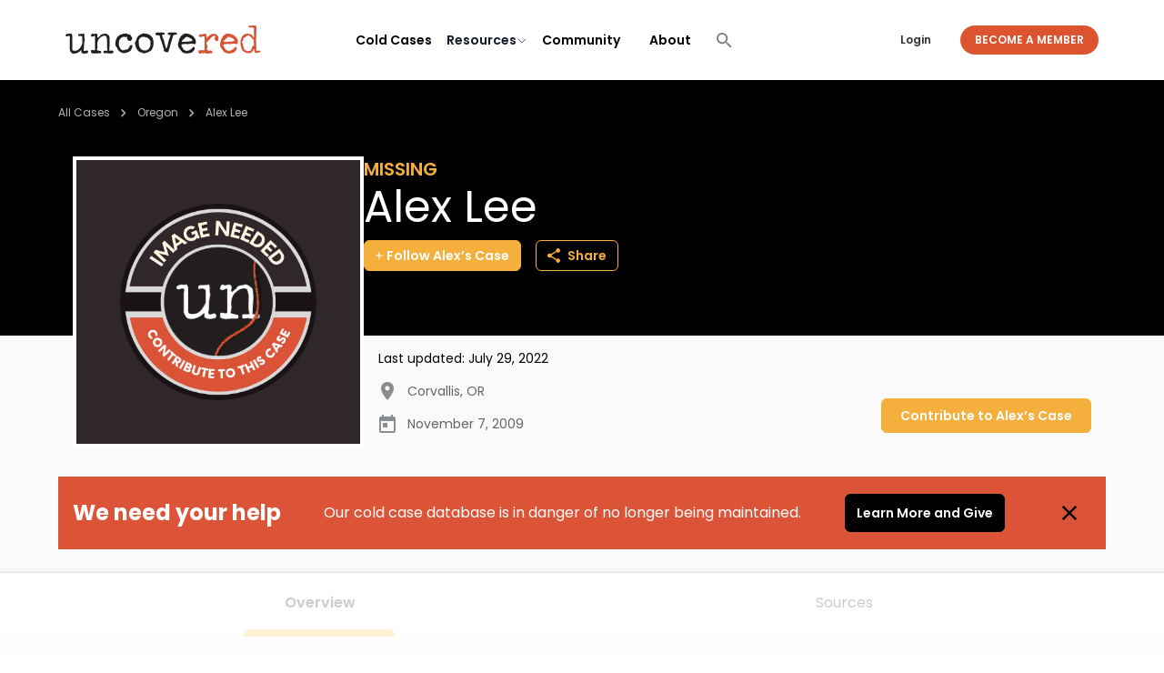

--- FILE ---
content_type: text/html; charset=utf-8
request_url: https://uncovered.com/cases/alex-lee-corvallis-or
body_size: 9347
content:
<!DOCTYPE html><html><head><meta charSet="utf-8"/><meta name="viewport" content="width=device-width"/><title>Missing: Alex Lee | Corvallis, OR | Uncovered</title><meta content="Missing: Alex Lee | Corvallis, OR | Uncovered" name="twitter:title"/><meta content="Missing: Alex Lee | Corvallis, OR | Uncovered" property="og:title"/><meta content="Missing: Alex Lee | Corvallis, OR | Uncovered" itemProp="name"/><meta name="format-detection" content="telephone=no, date=no, email=no, address=no"/><meta content="https://uncovered.com/cases/alex-lee-corvallis-or" property="og:url"/><meta property="og:type" content="website"/><link rel="canonical" href="https://uncovered.com/cases/alex-lee-corvallis-or"/><meta name="next-head-count" content="10"/><link rel="preconnect" href="https://fonts.gstatic.com" crossorigin="true"/><link rel="stylesheet" data-href="https://fonts.googleapis.com/css2?family=Poppins:wght@400;600;700;900&amp;display=swap"/><link rel="icon" href="https://uncovered.com/wp-content/uploads/2021/01/cropped-Uncovered-favicon-32x32.jpg" sizes="32x32"/><link rel="icon" href="https://uncovered.com/wp-content/uploads/2021/01/cropped-Uncovered-favicon-192x192.jpg" sizes="192x192"/><link rel="apple-touch-icon" href="https://uncovered.com/wp-content/uploads/2021/01/cropped-Uncovered-favicon-180x180.jpg"/><noscript><link rel="stylesheet" data-href="https://fonts.googleapis.com/css2?family=Poppins:wght@400;600;700;900&amp;display=swap"/></noscript><noscript><img height="1" width="1" style="display:none" src="https://www.facebook.com/tr?id=190063232564421&amp;ev=PageView&amp;noscript=1" alt="Facebook Pixel"/></noscript><meta name="robots" content="index, follow, max-image-preview:large, max-snippet:-1, max-video-preview:-1"/><link rel="preconnect" href="https://fonts.gstatic.com" crossorigin /><script id="outseta-options" data-nscript="beforeInteractive">var o_options = { domain: 'uncovered.outseta.com', tokenStorage: 'local', monitorDom: true, profile: { mode: 'embed', selector: '#outseta-profile-embed'} };</script><link rel="preload" href="/_next/static/css/e1b19530914984ce.css" as="style"/><link rel="stylesheet" href="/_next/static/css/e1b19530914984ce.css" data-n-g=""/><link rel="preload" href="/_next/static/css/e81304dab0bc8ab7.css" as="style"/><link rel="stylesheet" href="/_next/static/css/e81304dab0bc8ab7.css" data-n-p=""/><link rel="preload" href="/_next/static/css/d94f087be2ef7c3d.css" as="style"/><link rel="stylesheet" href="/_next/static/css/d94f087be2ef7c3d.css" data-n-p=""/><noscript data-n-css=""></noscript><script defer="" nomodule="" src="/_next/static/chunks/polyfills-c67a75d1b6f99dc8.js"></script><script src="https://cdn.outseta.com/outseta.min.js" data-options="o_options" defer="" data-nscript="beforeInteractive"></script><script src="/_next/static/chunks/webpack-f3a023878acb7dc7.js" defer=""></script><script src="/_next/static/chunks/framework-6935a153caef478b.js" defer=""></script><script src="/_next/static/chunks/main-1a0ec4fcec782c2c.js" defer=""></script><script src="/_next/static/chunks/pages/_app-7b5a568ae050700f.js" defer=""></script><script src="/_next/static/chunks/7790-093af4316bc4b1e7.js" defer=""></script><script src="/_next/static/chunks/6185-d9eae1350478454a.js" defer=""></script><script src="/_next/static/chunks/120-0b7e840c68dc655d.js" defer=""></script><script src="/_next/static/chunks/779-e18c5a19326af61d.js" defer=""></script><script src="/_next/static/chunks/9669-9ced8257d29898b7.js" defer=""></script><script src="/_next/static/chunks/9586-be226affeeb13930.js" defer=""></script><script src="/_next/static/chunks/4217-f43091c92be51ca7.js" defer=""></script><script src="/_next/static/chunks/6542-be90af4563652a22.js" defer=""></script><script src="/_next/static/chunks/8474-63567ff3a228b299.js" defer=""></script><script src="/_next/static/chunks/4657-c6e7ea634bd94912.js" defer=""></script><script src="/_next/static/chunks/8352-fc7d3ce5e3b8dfc5.js" defer=""></script><script src="/_next/static/chunks/775-e8e525374373bfc1.js" defer=""></script><script src="/_next/static/chunks/8953-462440ab0af31b73.js" defer=""></script><script src="/_next/static/chunks/3404-b557b81e91fc955a.js" defer=""></script><script src="/_next/static/chunks/3184-03322835b8168eec.js" defer=""></script><script src="/_next/static/chunks/pages/cases/%5Bslug%5D-92a6f236705e4813.js" defer=""></script><script src="/_next/static/tqIn7ZNHC1l5eYtsWXD3t/_buildManifest.js" defer=""></script><script src="/_next/static/tqIn7ZNHC1l5eYtsWXD3t/_ssgManifest.js" defer=""></script><style data-href="https://fonts.googleapis.com/css2?family=Poppins:wght@400;600;700;900&display=swap">@font-face{font-family:'Poppins';font-style:normal;font-weight:400;font-display:swap;src:url(https://fonts.gstatic.com/s/poppins/v23/pxiEyp8kv8JHgFVrFJM.woff) format('woff')}@font-face{font-family:'Poppins';font-style:normal;font-weight:600;font-display:swap;src:url(https://fonts.gstatic.com/s/poppins/v23/pxiByp8kv8JHgFVrLEj6V1g.woff) format('woff')}@font-face{font-family:'Poppins';font-style:normal;font-weight:700;font-display:swap;src:url(https://fonts.gstatic.com/s/poppins/v23/pxiByp8kv8JHgFVrLCz7V1g.woff) format('woff')}@font-face{font-family:'Poppins';font-style:normal;font-weight:900;font-display:swap;src:url(https://fonts.gstatic.com/s/poppins/v23/pxiByp8kv8JHgFVrLBT5V1g.woff) format('woff')}@font-face{font-family:'Poppins';font-style:normal;font-weight:400;font-display:swap;src:url(https://fonts.gstatic.com/s/poppins/v23/pxiEyp8kv8JHgFVrJJbecnFHGPezSQ.woff2) format('woff2');unicode-range:U+0900-097F,U+1CD0-1CF9,U+200C-200D,U+20A8,U+20B9,U+20F0,U+25CC,U+A830-A839,U+A8E0-A8FF,U+11B00-11B09}@font-face{font-family:'Poppins';font-style:normal;font-weight:400;font-display:swap;src:url(https://fonts.gstatic.com/s/poppins/v23/pxiEyp8kv8JHgFVrJJnecnFHGPezSQ.woff2) format('woff2');unicode-range:U+0100-02BA,U+02BD-02C5,U+02C7-02CC,U+02CE-02D7,U+02DD-02FF,U+0304,U+0308,U+0329,U+1D00-1DBF,U+1E00-1E9F,U+1EF2-1EFF,U+2020,U+20A0-20AB,U+20AD-20C0,U+2113,U+2C60-2C7F,U+A720-A7FF}@font-face{font-family:'Poppins';font-style:normal;font-weight:400;font-display:swap;src:url(https://fonts.gstatic.com/s/poppins/v23/pxiEyp8kv8JHgFVrJJfecnFHGPc.woff2) format('woff2');unicode-range:U+0000-00FF,U+0131,U+0152-0153,U+02BB-02BC,U+02C6,U+02DA,U+02DC,U+0304,U+0308,U+0329,U+2000-206F,U+20AC,U+2122,U+2191,U+2193,U+2212,U+2215,U+FEFF,U+FFFD}@font-face{font-family:'Poppins';font-style:normal;font-weight:600;font-display:swap;src:url(https://fonts.gstatic.com/s/poppins/v23/pxiByp8kv8JHgFVrLEj6Z11lFd2JQEl8qw.woff2) format('woff2');unicode-range:U+0900-097F,U+1CD0-1CF9,U+200C-200D,U+20A8,U+20B9,U+20F0,U+25CC,U+A830-A839,U+A8E0-A8FF,U+11B00-11B09}@font-face{font-family:'Poppins';font-style:normal;font-weight:600;font-display:swap;src:url(https://fonts.gstatic.com/s/poppins/v23/pxiByp8kv8JHgFVrLEj6Z1JlFd2JQEl8qw.woff2) format('woff2');unicode-range:U+0100-02BA,U+02BD-02C5,U+02C7-02CC,U+02CE-02D7,U+02DD-02FF,U+0304,U+0308,U+0329,U+1D00-1DBF,U+1E00-1E9F,U+1EF2-1EFF,U+2020,U+20A0-20AB,U+20AD-20C0,U+2113,U+2C60-2C7F,U+A720-A7FF}@font-face{font-family:'Poppins';font-style:normal;font-weight:600;font-display:swap;src:url(https://fonts.gstatic.com/s/poppins/v23/pxiByp8kv8JHgFVrLEj6Z1xlFd2JQEk.woff2) format('woff2');unicode-range:U+0000-00FF,U+0131,U+0152-0153,U+02BB-02BC,U+02C6,U+02DA,U+02DC,U+0304,U+0308,U+0329,U+2000-206F,U+20AC,U+2122,U+2191,U+2193,U+2212,U+2215,U+FEFF,U+FFFD}@font-face{font-family:'Poppins';font-style:normal;font-weight:700;font-display:swap;src:url(https://fonts.gstatic.com/s/poppins/v23/pxiByp8kv8JHgFVrLCz7Z11lFd2JQEl8qw.woff2) format('woff2');unicode-range:U+0900-097F,U+1CD0-1CF9,U+200C-200D,U+20A8,U+20B9,U+20F0,U+25CC,U+A830-A839,U+A8E0-A8FF,U+11B00-11B09}@font-face{font-family:'Poppins';font-style:normal;font-weight:700;font-display:swap;src:url(https://fonts.gstatic.com/s/poppins/v23/pxiByp8kv8JHgFVrLCz7Z1JlFd2JQEl8qw.woff2) format('woff2');unicode-range:U+0100-02BA,U+02BD-02C5,U+02C7-02CC,U+02CE-02D7,U+02DD-02FF,U+0304,U+0308,U+0329,U+1D00-1DBF,U+1E00-1E9F,U+1EF2-1EFF,U+2020,U+20A0-20AB,U+20AD-20C0,U+2113,U+2C60-2C7F,U+A720-A7FF}@font-face{font-family:'Poppins';font-style:normal;font-weight:700;font-display:swap;src:url(https://fonts.gstatic.com/s/poppins/v23/pxiByp8kv8JHgFVrLCz7Z1xlFd2JQEk.woff2) format('woff2');unicode-range:U+0000-00FF,U+0131,U+0152-0153,U+02BB-02BC,U+02C6,U+02DA,U+02DC,U+0304,U+0308,U+0329,U+2000-206F,U+20AC,U+2122,U+2191,U+2193,U+2212,U+2215,U+FEFF,U+FFFD}@font-face{font-family:'Poppins';font-style:normal;font-weight:900;font-display:swap;src:url(https://fonts.gstatic.com/s/poppins/v23/pxiByp8kv8JHgFVrLBT5Z11lFd2JQEl8qw.woff2) format('woff2');unicode-range:U+0900-097F,U+1CD0-1CF9,U+200C-200D,U+20A8,U+20B9,U+20F0,U+25CC,U+A830-A839,U+A8E0-A8FF,U+11B00-11B09}@font-face{font-family:'Poppins';font-style:normal;font-weight:900;font-display:swap;src:url(https://fonts.gstatic.com/s/poppins/v23/pxiByp8kv8JHgFVrLBT5Z1JlFd2JQEl8qw.woff2) format('woff2');unicode-range:U+0100-02BA,U+02BD-02C5,U+02C7-02CC,U+02CE-02D7,U+02DD-02FF,U+0304,U+0308,U+0329,U+1D00-1DBF,U+1E00-1E9F,U+1EF2-1EFF,U+2020,U+20A0-20AB,U+20AD-20C0,U+2113,U+2C60-2C7F,U+A720-A7FF}@font-face{font-family:'Poppins';font-style:normal;font-weight:900;font-display:swap;src:url(https://fonts.gstatic.com/s/poppins/v23/pxiByp8kv8JHgFVrLBT5Z1xlFd2JQEk.woff2) format('woff2');unicode-range:U+0000-00FF,U+0131,U+0152-0153,U+02BB-02BC,U+02C6,U+02DA,U+02DC,U+0304,U+0308,U+0329,U+2000-206F,U+20AC,U+2122,U+2191,U+2193,U+2212,U+2215,U+FEFF,U+FFFD}</style></head><body class="text-sm md:text-base"><noscript><iframe src="https://www.googletagmanager.com/ns.html?id=GTM-NBL9LPN"
          height="0" width="0" style="display:none;visibility:hidden"></iframe></noscript><div id="__next"><header class="bg-header z-50 transform shadow xl:px-0 w-full sticky top-0 left-0"><div class="bg-white py-4"><div class="max-w-6xl mx-auto px-2"><nav class="flex justify-between lg:items-center"><a class="my-4 mr-2 lg:my-0" href="/"><svg fill="none" viewBox="0 0 200 29" width="215"><g fill="#231f20"><path d="M6.886 9.732v13.769c0 1.732 1.73 1.732 2.576 1.732 4.309 0 6.039-3.423 7.768-6.897V11.44c-1.73-1.73-2.576-.847-4.306-.847V8.886c1.73-.886 4.306 0 6-.886.886 1.732 0 4.309.886 6.039-.886 2.576-.886 6.038-.886 8.618 0 .844-.847 1.73 0 2.576 1.73.847 3.462-1.732 4.31.847a1.826 1.826 0 01-1.695 1.73c-.885 0-3.462.885-5.191-.847v-2.577c-2.583 2.577-6 4.32-9.462 3.424-1.733-.847-1.733-2.577-2.58-3.424V13.192c0-.883.847-1.73 0-2.577C2.576 9.732.846 12.31 0 9.732 1.73 7.153 4.306 8.886 6.039 8zM32.808 12.309c.886 0 1.771-1.732 2.615-1.732C36.27 8 38.885 8.846 40.58 8c1.691 0 3.424 1.73 4.31 2.576.805 5.156 0 9.463 0 14.621h1.69c.886-.885.886 0 1.694 0 .883 0 .883.847.883 1.691-1.691 1.733-4.268.847-6 .847-.886-.847-4.27.886-4.27-.847 0-.844 0-1.69.808-1.69h3.462c-1.73-5.157.847-10.348-1.73-14.622-1.732-.846-4.309 0-6.003 1.733-2.615 1.7-3.423 6-2.615 9.423-.808.886 0 1.691-.808 2.577 1.694 1.732 6.003 0 4.27 3.423h-2.576c-2.577 0-6 .886-7.694-.847.808-.844-.883-1.69.808-2.576.886 0 2.615.885 3.462 0V10.576c-.847-.846-2.576 1.733-4.27 0C26 9.73 26.808 8 27.694 8c1.73 1.73 4.306-1.73 5.114 1.73 0 .846-.808 1.693 0 2.579zM68.19 12.08c-.039 1.38-.276 2.615-1.655 3.269-1.656 0-2.423 0-3.27-1.655-.808-.77 0-2.425 0-2.425-2.46.808-4.077-.847-5.732.808-.805 0-1.614 1.617-2.422 2.46-.847 3.234-.847 7.347 2.422 9.81 1.655.847 4.077 0 4.924-.808l.809.809c.846-1.656 2.46-2.464 2.46-4.078.809-.847 1.655-.847 2.464-.847.808 2.461-.809 4.116-1.655 5.771-2.423 1.576-4.925 2.422-7.347 2.422-3.269-.846-5.732-2.422-6.576-5.732-2.425-1.614-1.617-5.69-.77-8.19.449-.425.723-1 .77-1.617C55.112 8.808 59.188 8 62.457 8c.809.808 1.655.808 3.27.808zm-8.193-2.615a.665.665 0 00-.809.154c.276-.014.548-.066.809-.154zM89.003 12.077c1.655 4.077 1.655 8.232-.808 12.31-.809.807-2.464 1.616-4.116 2.424-2.425.847-4.078 1.655-6.541 0h-.806C72.655 25.194 71.8 21.073 71 17.81c0-1.655 1.655-2.422 1.655-4.078.806-3.269 4.077-4.924 6.5-5.732 2.499 0 4.924 0 7.384 1.655zm-5.694 0c-2.5-.805-4.924-1.614-7.385.847-1.655 1.617-.847 3.23-.847 5.732 0 2.423 1.655 4.886 3.31 5.73 2.425.809 4.925.809 6.541-.844 2.46-2.463 2.46-6.54 1.614-9.001-1.617-.809-1.617-2.464-3.233-2.464zM100.538 7c.847.844.847 1.73.847 2.577-.848-.848-1.694-.848-2.538 0 0 2.538 2.538 5.114 2.538 8.551.847 1.694.847 3.424 1.694 5.118 1.729-2.541 1.729-6 2.615-8.552.847-1.73.847-2.577 1.691-4.306v-.811c-.844 0-1.691 0-2.577-.847-.885-.847.886-1.73 1.733-1.73h6.847c0 .844.805.844.805 1.73-1.691.847-3.385 0-4.268 1.655-.846 4.306-2.54 7.724-3.384 12-.85 1.69-.85 3.42-1.733 4.27-1.729 0-3.423 0-4.27-1.732.847-1.691-.844-2.538-.844-4.232-.847-3.46-2.577-6.847-3.424-10.306 0-.808-.885-.808-.885-.808-.808.808-1.655 0-2.538 0C92 8.73 92 8.73 92 7.844 92.847 7 93.73 7 94.576 7zM132.346 18.767a11.196 11.196 0 00-7.423 0c-2.502-.844-4.116 0-5.81 0-1.655 1.616.847 2.463.847 4.116.847 1.655 2.461 1.655 3.31 2.463 3.311 0 5.81-1.655 7.424-4.116a1.75 1.75 0 011.655 1.655c0 1.656-1.655 2.464-3.269 4.155-2.502.77-7.448 1.617-9.964-.847-1.655-2.5-4.116-4.138-4.116-7.423 0-.845.847-1.691.847-3.347.808-3.31 3.269-6.576 6.576-7.423 4.966 0 9.118 2.463 10.773 6.576-.003 1.692.841 3.347-.85 4.19zm-4.102-5.807c-1.655-.847-4.154-2.5-5.81-.847-.805 1.694-3.31 1.694-3.31 4.155 3.31 0 7.462 0 10.759-.847 0-.847-.811-2.461-1.639-2.461z"></path></g><path d="M154.007 8.808c.847 0 1.655 1.691 2.499 2.538v3.385c-.847.808-1.655.808-2.499.808-.847-.808-1.694-1.655-1.694-3.346 0-.847 2.541-.847.847-1.694s-3.354.847-5.037 2.541c-.847 1.691-3.388 2.5-4.232 5.037 1.73 1.694 1.73 3.385.844 5.04 0 .847 0 1.691.886 1.691 1.655.847 3.31-.844 4.193.847 0 .847.847.847.847 1.655-1.733.847-3.385 0-5.04.847-1.73 0-3.385-1.655-5.076 0a.833.833 0 00-.242-.604.827.827 0 00-.605-.243c-.808.847-1.655.847-2.538.847-.808-.847-1.655-1.655-.808-3.349h5.884V11.346c-1.691-1.655-4.193 1.694-5.884-.847a1.819 1.819 0 011.691-1.69c1.655 0 3.346 0 5.04-.809 1.655.808.808 3.346 1.655 4.193 2.538-2.5 5.068-5.04 9.269-3.385zM175.346 18.767a11.196 11.196 0 00-7.423 0c-2.502-.844-4.116 0-5.81 0-1.655 1.616.847 2.463.847 4.116.847 1.655 2.461 1.655 3.31 2.463 3.311 0 5.807-1.655 7.424-4.116a1.75 1.75 0 011.655 1.655c0 1.656-1.655 2.464-3.272 4.155-2.499.77-7.462 1.617-9.961-.847-1.655-2.5-4.116-4.138-4.116-7.423 0-.845.847-1.691.847-3.347.808-3.31 3.269-6.576 6.576-7.423 4.966 0 9.104 2.463 10.759 6.576.008 1.692.855 3.347-.836 4.19zm-4.116-5.793c-1.655-.847-4.154-2.5-5.809-.847-.809 1.694-3.311 1.694-3.311 4.154 3.311 0 7.449 0 10.759-.846.014-.861-.795-2.475-1.639-2.475zM195.363 20.89c-1.732.845.847.845 0 1.73 0 .847-.885 1.694 0 2.577h4.309c0 .847-.885 1.694-1.732 1.694-1.73 0-4.309 1.73-4.309-.847-.844-.847 0-1.73-.844-2.577-.924 2.577-2.654 3.424-4.387 4.31-.885 0-1.729-.886-2.615 0-1.693-.886-4.27-1.733-5.153-3.463-1.732-4.309-2.579-8.656 0-13.001.883-.847.883-1.694 2.577-2.577 2.576-.846 5.191-.846 7.807.883 0 .847.847 1.694 1.771 2.58V2.746c-1.771-1.73-3.501 0-5.272-.882 0-.847-.844-.847 0-1.733h2.618c1.73 0 5.241-.844 5.241 1.733-.011 6.025-.896 12.949-.011 19.026zm-8.692-11.27c-.886.846-2.579 1.693-3.462 2.578-2.577 0 0 3.46-2.577 3.46 0 .885 0 1.732.883 2.656 0 1.691.847 4.306 1.694 6 .883.883 1.729 0 1.729.883 1.733.847 2.577 0 4.348 0a6.688 6.688 0 001.73-4.306c3.462-.886.847-3.5 1.771-6.07-1.771-1.778-3.501-4.35-6.116-5.202z" fill="#d95437"></path></svg></a><div class=" absolute duration-500 ease-out left-0 h-0 max-h-0 overflow-hidden right-0 top-full transition-all z-10 lg:hidden lg:flex-grow lg:static lg:h-auto lg:max-h-full"> <div class="bg-white flex flex-col lg:flex-row lg:items-center xl:pl-20 relative"><a class="border-b border-gray-100 border-solid font-semibold p-4 text-sm lg:border-0" href="/cases">Cold Cases</a><div class="relative hidden lg:block" data-headlessui-state=""><button class="inline-flex items-center gap-x-1 text-sm font-semibold leading-6 text-gray-900" type="button" aria-expanded="false" data-headlessui-state=""><span>Resources</span><svg fill="none" viewBox="0 0 24 24" stroke-width="1.5" stroke="currentColor" class="h-3 w-3 mt-[2px]" aria-hidden="true"><path stroke-linecap="round" stroke-linejoin="round" d="M19.5 8.25l-7.5 7.5-7.5-7.5"></path></svg></button></div><button class="flex w-full lg:hidden justify-between rounded-lg px-4 py-2 text-left text-sm font-semibold text-gray-900 " id="headlessui-disclosure-button-:R1i95bm:" type="button" aria-expanded="false" data-headlessui-state=""><span>Resources</span><svg fill="none" viewBox="0 0 24 24" stroke-width="1.5" stroke="currentColor" class=" h-5 w-5 text-black"><path stroke-linecap="round" stroke-linejoin="round" d="M19.5 8.25l-7.5 7.5-7.5-7.5"></path></svg></button><a class="border-b border-gray-100 border-solid font-semibold p-4 text-sm lg:border-0" href="https://community.uncovered.com/">Community</a><a class="border-b border-gray-100 border-solid font-semibold p-4 text-sm lg:border-0" href="/about">About</a></div><div class="order-3 lg:flex lg:flex-shrink-0 lg:ml-auto lg:py-3 xl:pl-6"><a href="/api/auth/login?returnTo=/profiles/workspace" class="block border-b border-gray-100 border-solid font-semibold p-3 text-sm lg:border-0 lg:ml-auto lg:mr-6 lg:p-2 lg:text-xs text-gray-580">Login</a><a class="bg-red-600 text-xs hover:bg-red-700 duration-300 flex-shrink-0 font-semibold inline-flex ml-3 flex items-center mt-2 py-2 px-4 text-white transition uppercase lg:my-0 lg:ml-0 lg:py-0 rounded-full" href="/join">Become a Member</a></div><div class="hidden align-middle lg:flex pl-3"><button class="ml:auto"><svg width="17" height="17" viewBox="0 0 18 18" fill="none" class="mr-4"><path d="M12.5 11h-.79l-.28-.27A6.471 6.471 0 0013 6.5 6.5 6.5 0 106.5 13c1.61 0 3.09-.59 4.23-1.57l.27.28v.79l5 4.99L17.49 16l-4.99-5zm-6 0C4.01 11 2 8.99 2 6.5S4.01 2 6.5 2 11 4.01 11 6.5 8.99 11 6.5 11z" fill="#000" fill-opacity="0.5"></path></svg></button><button class="ml:auto lg:hidden"><svg width="18" height="12" fill="none" class="mr-4"><path d="M0 12h18v-2H0v2zm0-5h18V5H0v2zm0-7v2h18V0H0z" fill="#C2C9D1"></path><path d="M0 12h18v-2H0v2zm0-5h18V5H0v2zm0-7v2h18V0H0z" fill="#000" fill-opacity="0.25"></path></svg></button></div></div><div class=" hidden absolute duration-500 ease-out left-0 h-0 max-h-0 right-0 top-full transition-all z-10 lg:flex lg:flex-grow lg:static lg:h-auto lg:max-h-full"> <div class="bg-white flex flex-col lg:flex-row lg:items-center xl:pl-20 relative"><a class="border-b border-gray-100 border-solid font-semibold p-4 text-sm lg:border-0" href="/cases">Cold Cases</a><div class="relative hidden lg:block" data-headlessui-state=""><button class="inline-flex items-center gap-x-1 text-sm font-semibold leading-6 text-gray-900" type="button" aria-expanded="false" data-headlessui-state=""><span>Resources</span><svg fill="none" viewBox="0 0 24 24" stroke-width="1.5" stroke="currentColor" class="h-3 w-3 mt-[2px]" aria-hidden="true"><path stroke-linecap="round" stroke-linejoin="round" d="M19.5 8.25l-7.5 7.5-7.5-7.5"></path></svg></button></div><button class="flex w-full lg:hidden justify-between rounded-lg px-4 py-2 text-left text-sm font-semibold text-gray-900 " id="headlessui-disclosure-button-:R1i9lbm:" type="button" aria-expanded="false" data-headlessui-state=""><span>Resources</span><svg fill="none" viewBox="0 0 24 24" stroke-width="1.5" stroke="currentColor" class=" h-5 w-5 text-black"><path stroke-linecap="round" stroke-linejoin="round" d="M19.5 8.25l-7.5 7.5-7.5-7.5"></path></svg></button><a class="border-b border-gray-100 border-solid font-semibold p-4 text-sm lg:border-0" href="https://community.uncovered.com/">Community</a><a class="border-b border-gray-100 border-solid font-semibold p-4 text-sm lg:border-0" href="/about">About</a></div><div class="order-3 lg:flex lg:flex-shrink-0 lg:ml-auto lg:py-3 xl:pl-6"><a href="/api/auth/login?returnTo=/profiles/workspace" class="block border-b border-gray-100 border-solid font-semibold p-3 text-sm lg:border-0 lg:ml-auto lg:mr-6 lg:p-2 lg:text-xs text-gray-580">Login</a><a class="bg-red-600 text-xs hover:bg-red-700 duration-300 flex-shrink-0 font-semibold inline-flex ml-3 flex items-center mt-2 py-2 px-4 text-white transition uppercase lg:my-0 lg:ml-0 lg:py-0 rounded-full" href="/join">Become a Member</a></div><div class="hidden align-middle lg:flex pl-3"><button class="ml:auto"><svg width="17" height="17" viewBox="0 0 18 18" fill="none" class="mr-4"><path d="M12.5 11h-.79l-.28-.27A6.471 6.471 0 0013 6.5 6.5 6.5 0 106.5 13c1.61 0 3.09-.59 4.23-1.57l.27.28v.79l5 4.99L17.49 16l-4.99-5zm-6 0C4.01 11 2 8.99 2 6.5S4.01 2 6.5 2 11 4.01 11 6.5 8.99 11 6.5 11z" fill="#000" fill-opacity="0.5"></path></svg></button><button class="ml:auto lg:hidden"><svg width="18" height="12" fill="none" class="mr-4"><path d="M0 12h18v-2H0v2zm0-5h18V5H0v2zm0-7v2h18V0H0z" fill="#C2C9D1"></path><path d="M0 12h18v-2H0v2zm0-5h18V5H0v2zm0-7v2h18V0H0z" fill="#000" fill-opacity="0.25"></path></svg></button></div></div><div class="flex align-middle lg:hidden"><button class="ml:auto"><svg width="17" height="17" viewBox="0 0 18 18" fill="none" class="mr-4"><path d="M12.5 11h-.79l-.28-.27A6.471 6.471 0 0013 6.5 6.5 6.5 0 106.5 13c1.61 0 3.09-.59 4.23-1.57l.27.28v.79l5 4.99L17.49 16l-4.99-5zm-6 0C4.01 11 2 8.99 2 6.5S4.01 2 6.5 2 11 4.01 11 6.5 8.99 11 6.5 11z" fill="#000" fill-opacity="0.5"></path></svg></button><button class="ml:auto lg:hidden"><svg width="18" height="12" fill="none" class="mr-4"><path d="M0 12h18v-2H0v2zm0-5h18V5H0v2zm0-7v2h18V0H0z" fill="#C2C9D1"></path><path d="M0 12h18v-2H0v2zm0-5h18V5H0v2zm0-7v2h18V0H0z" fill="#000" fill-opacity="0.25"></path></svg></button></div></nav></div></div></header><main class="bg-gray-100"><header class="flex flex-col bg-black text-white lg:after:h-[155px] relative after:content-[&#x27;&#x27;] after:bg-gray-100 after:h-[210px] after:absolute after:bottom-0 after:left-0 after:right-0"><div class="max-w-6xl mx-auto pt-6 px-4 sm:text-center xl:px-0 w-full"><div class="text-xs text-left mb-6"><ul class="flex flex-wrap"><li class="mt-1"><a class="opacity-70 hover:underline hover:opacity-90" href="/cases">All Cases</a></li><li class="flex justify-center align-center mt-1 mx-3 opacity-70"><svg viewBox="0 0 7 11" fill="none" width="6"><path d="M.158 9.617l3.817-3.825L.158 1.967 1.333.792l5 5-5 5L.158 9.617z" fill="currentColor"></path><path d="M.158 9.617l3.817-3.825L.158 1.967 1.333.792l5 5-5 5L.158 9.617z" fill="currentColor" fill-opacity="0.5"></path></svg></li><li class="mt-1"><a class="opacity-70 hover:underline hover:opacity-90" href="/states/oregon-cold-cases">Oregon</a></li><li class="flex justify-center align-center mt-1 mx-3 opacity-70"><svg viewBox="0 0 7 11" fill="none" width="6"><path d="M.158 9.617l3.817-3.825L.158 1.967 1.333.792l5 5-5 5L.158 9.617z" fill="currentColor"></path><path d="M.158 9.617l3.817-3.825L.158 1.967 1.333.792l5 5-5 5L.158 9.617z" fill="currentColor" fill-opacity="0.5"></path></svg></li><li class="mt-1"><a class="opacity-70 hover:underline hover:opacity-90" href="/cases/alex-lee-corvallis-or">Alex Lee</a></li></ul></div></div><div class="flex justify-center mx-auto w-full"><div class="flex max-w-6xl w-full z-10 gap-4 lg;gap-10 p-4"><div class="flex-shrink-0"><figure class="relative md:pb-4"><img class="border-4 border-white md:w-[320px]" src="https://imagedelivery.net/uavUKOC7HZo0CRGpx2We4A/7bf49a2a-7489-40fc-7ffc-509b28771700/public" width="110"/></figure></div><div class="flex flex-col justify-between w-full"><div class="flex flex-col"><span class="font-semibold text-xs uppercase text-yellow-400 md:text-xl">Missing</span><h1 class="mt-1 text-xl md:text-5xl">Alex Lee</h1><div class="flex"><div class="sm:flex items-center mt-3"><button class="border border-solid duration-300 flex-shrink-0 font-semibold inline-flex items-center justify-center px-3 transition focus:outline-none rounded-md bg-yellow-400 border-yellow-400 text-white hover:bg-yellow-500 hover:border-yellow-500 py-1.5 text-sm " id="follow-case-btn"><svg viewBox="0 0 15 15" fill="none" class="mr-1" width="8"><path d="M15 8.571H8.571V15H6.43V8.571H0V6.43h6.429V0H8.57v6.429H15V8.57z" fill="currentColor"></path></svg> Follow<!-- --> <!-- -->Alex’s<!-- --> Case</button></div></div><p class=" pl-4 py-6 -ml-36 md:ml-0"></p></div><div class=" flex justify-between items-start -ml-36 md:ml-0 lg:items-end pl-4 pb-8 flex-col lg:flex-row "><ul class="text-gray-500 mt-4 text-sm"><li class="text-black text-sm">Last updated: <!-- -->July 29, 2022</li><li class="flex items-center mt-4"><i aria-hidden="true" class="flex justify-center mr-3 text-gray-400 w-5"><svg viewBox="0 0 14 20" fill="none" height="20" width="14"><path d="M7 0C3.13 0 0 3.13 0 7c0 5.25 7 13 7 13s7-7.75 7-13c0-3.87-3.13-7-7-7zm0 9.5a2.5 2.5 0 010-5 2.5 2.5 0 010 5z" fill="currentColor"></path></svg></i> <!-- -->Corvallis<!-- -->, <!-- -->OR</li><li class="flex items-center mt-4"><i aria-hidden="true" class="flex justify-center mr-3 text-gray-400 w-5"><svg viewBox="0 0 18 20" fill="none" height="20" width="18"><path d="M16 2h-1V0h-2v2H5V0H3v2H2C.89 2 .01 2.9.01 4L0 18a2 2 0 002 2h14c1.1 0 2-.9 2-2V4c0-1.1-.9-2-2-2zm0 16H2V7h14v11zM4 9h5v5H4V9z" fill="currentColor"></path></svg></i>November 7, 2009</li><li></li></ul><button class="border border-solid duration-300 flex-shrink-0 font-semibold inline-flex items-center justify-center px-3 transition focus:outline-none rounded-md bg-yellow-400 border-yellow-400 text-white hover:bg-yellow-500 hover:border-yellow-500 py-1.5 text-sm bg-yellow-400 rounded-md mt-5 font-bold text-white py-2 px-5 text-sm top-0 right-0">Contribute to <!-- -->Alex’s<!-- --> Case</button></div></div></div></div></header><nav class="transform bg-white border-b border-t mt-2 px-2 sticky top-0 -translate-y-0.5 undefined z-40" id="case-navigation"><div class="flex max-w-6xl mx-auto sm:px-2 md:px-4 xl:px-0"><a class="py-6 sm:mx-1 relative text-center md:w-1/4 md:mx-auto cursor-default mx-2 px-2 py-2 rounded-lg lg:px-4 subNavHeaderActive font-semibold" href="/cases/alex-lee-corvallis-or">Overview</a><a class="py-6 sm:mx-1 relative text-center md:mx-auto md:w-1/4 duration-300 mx-2 px-2 py-2 rounded-lg transition-colors hover:text-yellow-400 lg:px-4" href="/cases/alex-lee-corvallis-or#sources">Sources</a></div></nav><section class="max-w-6xl mx-auto pt-8 px-4 md:flex xl:px-0"></section><section class="max-w-6xl mx-auto pt-8 px-4 xl:px-0"><article class="bg-white border max-w-6xl mx-auto rounded"><header class="border-b flex justify-between p-4"><h2 class="highlight">Information</h2><button><svg viewBox="0 0 18 10" fill="none" class="" width="18"><path d="M16.654 10L9 2.644 1.346 10 0 8.683 9 0l9 8.683L16.654 10z" fill="currentColor"></path></svg></button></header><div class="overflow-hidden max-h-full"><div class="md:flex md:items-start"><ol class="pb-2 px-4 text-sm sm:flex sm:flex-wrap md:w-9/12 lg:text-base lg:w-10/12"><li class="flex py-3 md:justify-start sm:w-2/4 lg:w-1/3"><strong class="text-gray-400 flex-shrink-0 font-semibold mr-2 w-1/2 md:w-auto">Date Missing:</strong>November 7, 2009</li><li class="flex py-3 md:justify-start sm:w-2/4 lg:w-1/3"><strong class="text-gray-400 flex-shrink-0 font-semibold mr-2 w-1/2 md:w-auto">Age at Incident:</strong>4</li><li class="flex py-3 md:justify-start sm:w-2/4 lg:w-1/3"><strong class="text-gray-400 flex-shrink-0 font-semibold mr-2 w-1/2 md:w-auto">NAMUS Number:</strong>MP21650</li></ol><div class="pb-4 text-center sm:pt-4"><button class="border border-solid duration-300 flex-shrink-0 font-semibold inline-flex items-center justify-center px-3 transition focus:outline-none rounded-md bg-yellow-400 border-yellow-400 text-white hover:bg-yellow-500 hover:border-yellow-500 py-1.5 text-sm flex items-center mx-1 sm:my-0">Submit a Tip</button></div></div><div class="bg-yellow-50 border border-yellow-100 flex items-start mb-4 mx-4 p-4 rounded"><div class="relative pr-56"><div class="flex items-start"><svg viewBox="0 0 20 20" fill="none" class="flex-shrink-0 mr-4 text-yellow-400" width="20"><path d="M10 0C4.48 0 0 4.48 0 10s4.48 10 10 10 10-4.48 10-10S15.52 0 10 0zm1 15H9V9h2v6zm0-8H9V5h2v2z" fill="currentColor"></path></svg><div><strong class="font-semibold">This case needs attention</strong><p class="mt-1 text-sm">Our goal is to crowdsource the more than 200,000 unsolved cases of the murdered and missing. Help us add more information to this case.<!-- --> <a class="font-semibold text-yellow-500 hover:text-yellow-700" href="/join">Click here to join us</a></p></div></div><button class="border border-solid duration-300 flex-shrink-0 font-semibold inline-flex items-center justify-center px-3 transition focus:outline-none rounded-md null null bg-yellow-400 rounded-md mt-7 font-bold text-white py-2 px-5 text-sm absolute top-0 right-0">Contribute to this Case</button></div></div></div></article></section><section class="max-w-6xl mx-auto pt-14 px-4 xl:px-0"><h2 class="highlight">Featured Sources</h2><article class="bg-white border flex flex-col	justify-between mt-4 px-6 pt-6 rounded-md flex-shrink-0 md:w-2/6"><a class="block" target="_blank" rel="noopener noreferrer" href="https://namus.nij.ojp.gov/"><figure class="flex items-center"><div class="flex-shrink-0 h-28 mr-4 text-gray-400 w-28"><img src="https://cdn.uncovered.com/2157490-namus.webp" height="112" width="112"/></div><figcaption class="flex flex-col text-sm"><span class="font-semibold">NAMUS / The National Missing and Unidentified Persons System</span><button class="border border-solid duration-300 flex-shrink-0 font-semibold inline-flex items-center justify-center px-3 transition focus:outline-none rounded-md bg-yellow-300 border-yellow-300 text-yellow-700 hover:bg-yellow-200 hover:border-yellow-200 py-1 text-sm mt-3">View<!-- --> Now</button></figcaption></figure></a><a class="block border-t flex-shrink-0 font-semibold py-3 text-center text-red text-sm hover:text-red-700" href="/cases/alex-lee-corvallis-or/sources">See All Sources</a></article></section><div class="content_hint"></div><a id="sources"></a><section class="max-w-6xl mx-auto pt-2 px-4 xl:px-0"><header class="flex items-center justify-between pb-8 pt-16"><h1 class="highlight mb-2">Sources</h1><button class="border border-solid duration-300 flex-shrink-0 font-semibold inline-flex items-center justify-center px-3 transition focus:outline-none rounded-md null null bg-yellow-400 rounded-md mt-7 font-bold text-white py-2 px-5 text-sm top-0 right-0">Submit a Source</button></header><h2 class="mb-6 text-xl">Misc (<!-- -->1<!-- -->)</h2><ul class="md:gap-6 md:grid md:grid-cols-2 my-6"><li class="flex mt-6 md:mt-0"><a class="bg-white block border p-2 w-full hover:elevation-0" href="https://namus.nij.ojp.gov/" target="_blank" rel="noopener noreferrer"><figure class="flex items-start overflow-hidden"><div class="flex-shrink-0 h-14 mr-4 text-gray-400 w-14"><img src="https://cdn.uncovered.com/2157490-namus.webp" height="56" width="56"/></div><figcaption class="flex flex-col text-sm"><span class="font-semibold my-1 text-red">NAMUS / The National Missing and Unidentified Persons System</span><small class="text-sm text-gray-500">NAMUS / The National Missing and Unidentified Persons System<!-- --> <!-- -->•<!-- --> <!-- -->Government Website</small></figcaption></figure></a></li></ul></section><section class="bg-gray-200 mt-12 pb-12 pt-4 px-4 xl:px-0"><div class="max-w-6xl mx-auto pt-2"><h2 class="pb-6 font-semibold text-xl">More Cases to Explore</h2><div class="flex flex-col items-center md:flex-row md:flex-wrap md:items-stretch md:justify-center md:-mx-3 lg:gap-6 lg:grid lg:grid-cols-3 lg:mx-0"><p>There are currently no cases that match the selected filters.</p></div></div></section></main><footer class="bg-gray-600 text-white"><div class="max-w-6xl mx-auto px-4 xl:px-0 md:pt-20 pt-10 mdL:pb-12 pb-8"><div class="max-w-xxs md:mb-10 mb-5"><svg fill="none" viewBox="0 0 200 29"><g fill="#fff"><path d="M6.886 9.732v13.769c0 1.732 1.73 1.732 2.576 1.732 4.309 0 6.039-3.423 7.768-6.897V11.44c-1.73-1.73-2.576-.847-4.306-.847V8.886c1.73-.886 4.306 0 6-.886.886 1.732 0 4.309.886 6.039-.886 2.576-.886 6.038-.886 8.618 0 .844-.847 1.73 0 2.576 1.73.847 3.462-1.732 4.31.847a1.826 1.826 0 01-1.695 1.73c-.885 0-3.462.885-5.191-.847v-2.577c-2.583 2.577-6 4.32-9.462 3.424-1.733-.847-1.733-2.577-2.58-3.424V13.192c0-.883.847-1.73 0-2.577C2.576 9.732.846 12.31 0 9.732 1.73 7.153 4.306 8.886 6.039 8zM32.808 12.309c.886 0 1.771-1.732 2.615-1.732C36.27 8 38.885 8.846 40.58 8c1.691 0 3.424 1.73 4.31 2.576.805 5.156 0 9.463 0 14.621h1.69c.886-.885.886 0 1.694 0 .883 0 .883.847.883 1.691-1.691 1.733-4.268.847-6 .847-.886-.847-4.27.886-4.27-.847 0-.844 0-1.69.808-1.69h3.462c-1.73-5.157.847-10.348-1.73-14.622-1.732-.846-4.309 0-6.003 1.733-2.615 1.7-3.423 6-2.615 9.423-.808.886 0 1.691-.808 2.577 1.694 1.732 6.003 0 4.27 3.423h-2.576c-2.577 0-6 .886-7.694-.847.808-.844-.883-1.69.808-2.576.886 0 2.615.885 3.462 0V10.576c-.847-.846-2.576 1.733-4.27 0C26 9.73 26.808 8 27.694 8c1.73 1.73 4.306-1.73 5.114 1.73 0 .846-.808 1.693 0 2.579zM68.19 12.08c-.039 1.38-.276 2.615-1.655 3.269-1.656 0-2.423 0-3.27-1.655-.808-.77 0-2.425 0-2.425-2.46.808-4.077-.847-5.732.808-.805 0-1.614 1.617-2.422 2.46-.847 3.234-.847 7.347 2.422 9.81 1.655.847 4.077 0 4.924-.808l.809.809c.846-1.656 2.46-2.464 2.46-4.078.809-.847 1.655-.847 2.464-.847.808 2.461-.809 4.116-1.655 5.771-2.423 1.576-4.925 2.422-7.347 2.422-3.269-.846-5.732-2.422-6.576-5.732-2.425-1.614-1.617-5.69-.77-8.19.449-.425.723-1 .77-1.617C55.112 8.808 59.188 8 62.457 8c.809.808 1.655.808 3.27.808zm-8.193-2.615a.665.665 0 00-.809.154c.276-.014.548-.066.809-.154zM89.003 12.077c1.655 4.077 1.655 8.232-.808 12.31-.809.807-2.464 1.616-4.116 2.424-2.425.847-4.078 1.655-6.541 0h-.806C72.655 25.194 71.8 21.073 71 17.81c0-1.655 1.655-2.422 1.655-4.078.806-3.269 4.077-4.924 6.5-5.732 2.499 0 4.924 0 7.384 1.655zm-5.694 0c-2.5-.805-4.924-1.614-7.385.847-1.655 1.617-.847 3.23-.847 5.732 0 2.423 1.655 4.886 3.31 5.73 2.425.809 4.925.809 6.541-.844 2.46-2.463 2.46-6.54 1.614-9.001-1.617-.809-1.617-2.464-3.233-2.464zM100.538 7c.847.844.847 1.73.847 2.577-.848-.848-1.694-.848-2.538 0 0 2.538 2.538 5.114 2.538 8.551.847 1.694.847 3.424 1.694 5.118 1.729-2.541 1.729-6 2.615-8.552.847-1.73.847-2.577 1.691-4.306v-.811c-.844 0-1.691 0-2.577-.847-.885-.847.886-1.73 1.733-1.73h6.847c0 .844.805.844.805 1.73-1.691.847-3.385 0-4.268 1.655-.846 4.306-2.54 7.724-3.384 12-.85 1.69-.85 3.42-1.733 4.27-1.729 0-3.423 0-4.27-1.732.847-1.691-.844-2.538-.844-4.232-.847-3.46-2.577-6.847-3.424-10.306 0-.808-.885-.808-.885-.808-.808.808-1.655 0-2.538 0C92 8.73 92 8.73 92 7.844 92.847 7 93.73 7 94.576 7zM132.346 18.767a11.196 11.196 0 00-7.423 0c-2.502-.844-4.116 0-5.81 0-1.655 1.616.847 2.463.847 4.116.847 1.655 2.461 1.655 3.31 2.463 3.311 0 5.81-1.655 7.424-4.116a1.75 1.75 0 011.655 1.655c0 1.656-1.655 2.464-3.269 4.155-2.502.77-7.448 1.617-9.964-.847-1.655-2.5-4.116-4.138-4.116-7.423 0-.845.847-1.691.847-3.347.808-3.31 3.269-6.576 6.576-7.423 4.966 0 9.118 2.463 10.773 6.576-.003 1.692.841 3.347-.85 4.19zm-4.102-5.807c-1.655-.847-4.154-2.5-5.81-.847-.805 1.694-3.31 1.694-3.31 4.155 3.31 0 7.462 0 10.759-.847 0-.847-.811-2.461-1.639-2.461z"></path></g><path d="M154.007 8.808c.847 0 1.655 1.691 2.499 2.538v3.385c-.847.808-1.655.808-2.499.808-.847-.808-1.694-1.655-1.694-3.346 0-.847 2.541-.847.847-1.694s-3.354.847-5.037 2.541c-.847 1.691-3.388 2.5-4.232 5.037 1.73 1.694 1.73 3.385.844 5.04 0 .847 0 1.691.886 1.691 1.655.847 3.31-.844 4.193.847 0 .847.847.847.847 1.655-1.733.847-3.385 0-5.04.847-1.73 0-3.385-1.655-5.076 0a.833.833 0 00-.242-.604.827.827 0 00-.605-.243c-.808.847-1.655.847-2.538.847-.808-.847-1.655-1.655-.808-3.349h5.884V11.346c-1.691-1.655-4.193 1.694-5.884-.847a1.819 1.819 0 011.691-1.69c1.655 0 3.346 0 5.04-.809 1.655.808.808 3.346 1.655 4.193 2.538-2.5 5.068-5.04 9.269-3.385zM175.346 18.767a11.196 11.196 0 00-7.423 0c-2.502-.844-4.116 0-5.81 0-1.655 1.616.847 2.463.847 4.116.847 1.655 2.461 1.655 3.31 2.463 3.311 0 5.807-1.655 7.424-4.116a1.75 1.75 0 011.655 1.655c0 1.656-1.655 2.464-3.272 4.155-2.499.77-7.462 1.617-9.961-.847-1.655-2.5-4.116-4.138-4.116-7.423 0-.845.847-1.691.847-3.347.808-3.31 3.269-6.576 6.576-7.423 4.966 0 9.104 2.463 10.759 6.576.008 1.692.855 3.347-.836 4.19zm-4.116-5.793c-1.655-.847-4.154-2.5-5.809-.847-.809 1.694-3.311 1.694-3.311 4.154 3.311 0 7.449 0 10.759-.846.014-.861-.795-2.475-1.639-2.475zM195.363 20.89c-1.732.845.847.845 0 1.73 0 .847-.885 1.694 0 2.577h4.309c0 .847-.885 1.694-1.732 1.694-1.73 0-4.309 1.73-4.309-.847-.844-.847 0-1.73-.844-2.577-.924 2.577-2.654 3.424-4.387 4.31-.885 0-1.729-.886-2.615 0-1.693-.886-4.27-1.733-5.153-3.463-1.732-4.309-2.579-8.656 0-13.001.883-.847.883-1.694 2.577-2.577 2.576-.846 5.191-.846 7.807.883 0 .847.847 1.694 1.771 2.58V2.746c-1.771-1.73-3.501 0-5.272-.882 0-.847-.844-.847 0-1.733h2.618c1.73 0 5.241-.844 5.241 1.733-.011 6.025-.896 12.949-.011 19.026zm-8.692-11.27c-.886.846-2.579 1.693-3.462 2.578-2.577 0 0 3.46-2.577 3.46 0 .885 0 1.732.883 2.656 0 1.691.847 4.306 1.694 6 .883.883 1.729 0 1.729.883 1.733.847 2.577 0 4.348 0a6.688 6.688 0 001.73-4.306c3.462-.886.847-3.5 1.771-6.07-1.771-1.778-3.501-4.35-6.116-5.202z" fill="#d95437"></path></svg></div><div class="flex flex-wrap -mx-2"><div class="md:w-1/4 w-full px-2 mb-8 md:mb-0"><p class="text-gray-400 text-sm leading-7">Uncovered is where the most passionate true crime enthusiasts can learn from and teach others. Dig deeper into the stories you&#x27;ve heard before, and encounter many others you haven&#x27;t, in ways that actually help.</p></div><div class="md:w-9/12 w-full px-2"><div class="md:pl-20"><div class="flex flex-wrap -mx-2"><div class="sm:w-1/3 w-full px-2 mb-8 sm:mb-0"><ul class="space-y-2"><li><a class="text-sm transition hover:opacity-80 duration-300" href="/cases">Cold Cases</a></li><li><a class="text-sm transition hover:opacity-80 duration-300" href="https://community.uncovered.com">Community</a></li><li><a class="text-sm transition hover:opacity-80 duration-300" href="https://uncovered.com/resources/">Resources</a></li><li><a class="text-sm transition hover:opacity-80 duration-300" href="/about">About</a></li></ul></div><div class="sm:w-1/3 w-full px-2 mb-8 sm:mb-0"><ul class="space-y-2"><li><a class="text-sm transition hover:opacity-80 duration-300" href="/sitemap">Site Map</a></li><li><a class="text-sm transition hover:opacity-80 duration-300" href="https://uncovered.com/privacy-policy">Privacy Policy</a></li><li><a class="text-sm transition hover:opacity-80 duration-300" href="https://uncovered.com/terms-of-service">Terms &amp; Use</a></li></ul></div><div class="sm:w-1/3 w-full px-2"><h5 class="text-xl mb-4">Follow Us</h5><div class="flex space-x-4"><a class="yellow-100 w-10 h-10 rounded-full hover:bg-white transition duration-300 bg-yellow-100 text-black hover:test-white text-2xl flex items-center justify-center" href="https://twitter.com/uncovered"><span class="w-4"><svg fill="none" viewBox="0 0 16 13"><path d="M16 1.5c-.6.3-1.2.4-1.9.5.7-.4 1.2-1 1.4-1.8-.6.4-1.3.6-2.1.8-.6-.6-1.5-1-2.4-1-1.7 0-3.2 1.5-3.2 3.3 0 .3 0 .5.1.7C5.2 3.9 2.7 2.6 1.1.6c-.3.5-.4 1-.4 1.7 0 1.1.6 2.1 1.5 2.7-.5 0-1-.2-1.5-.4 0 1.6 1.1 2.9 2.6 3.2-.3.1-.6.1-.9.1-.2 0-.4 0-.6-.1.4 1.3 1.6 2.3 3.1 2.3-1.1.9-2.5 1.4-4.1 1.4H0c1.5.9 3.2 1.5 5 1.5 6 0 9.3-5 9.3-9.3v-.4c.7-.5 1.3-1.1 1.7-1.8z" fill="currentColor"></path></svg></span></a><a class="yellow-100 w-10 h-10 rounded-full hover:bg-white transition duration-300 bg-yellow-100 text-black hover:test-white text-2xl flex items-center justify-center" href="https://www.facebook.com/uncovered.coldcases"><span class="w-3"><svg fill="none" viewBox="0 0 10 16"><path d="M3.023 16L3 9H0V6h3V4c0-2.7 1.672-4 4.08-4 1.153 0 2.144.086 2.433.124v2.821h-1.67c-1.31 0-1.563.623-1.563 1.536V6H10L9 9H6.28v7z" fill="currentColor"></path></svg></span></a><a class="yellow-100 w-10 h-10 rounded-full hover:bg-white transition duration-300 bg-yellow-100 text-black hover:test-white text-2xl flex items-center justify-center" href="https://www.youtube.com/channel/UCELUiHdYr26CCZcE1j55YOA"><span class="w-2 -ml-2.5"><svg width="20" height="20" viewBox="0 0 96.875 96.875"><path d="M95.201 25.538c-1.186-5.152-5.4-8.953-10.473-9.52-12.013-1.341-24.172-1.348-36.275-1.341-12.105-.007-24.266 0-36.279 1.341-5.07.567-9.281 4.368-10.467 9.52C.019 32.875 0 40.884 0 48.438 0 55.992 0 64 1.688 71.336c1.184 5.151 5.396 8.952 10.469 9.52 12.012 1.342 24.172 1.349 36.277 1.342 12.107.007 24.264 0 36.275-1.342 5.07-.567 9.285-4.368 10.471-9.52 1.689-7.337 1.695-15.345 1.695-22.898 0-7.554.014-15.563-1.674-22.9zM35.936 63.474V31.437a497491.15 497491.15 0 0030.798 16.068c-10.3 5.342-20.504 10.631-30.798 15.969z"></path></svg></span></a></div></div></div></div></div></div><div class="pt-8 text-sm opacity-50 border-t border-gray-550 mt-8">© 2019-<!-- -->2025<!-- --> Uncovered, PBC - All Rights Reserved</div></div></footer></div><script id="__NEXT_DATA__" type="application/json">{"props":{"pageProps":{"preview":false,"casePageProps":{"caseData":{"type":"Case","classification":"Missing","status":"Open","slug":"alex-lee-corvallis-or","id":1696052,"is_visible":null,"first_name":"Alex","last_name":"Lee","gender":null,"race":null,"lgbtq":null,"city":"Corvallis","state":"OR","coordinates":"44.577978,-123.274047","description_text":"","description_html":null,"summary_text":"","summary_html":null,"date_found":null,"date_missing":"2009-11-07","date_of_death":null,"last_updated_date":"2022-07-29","date_of_birth":null,"estimated_date_of_birth":null,"distinguishing_characteristics":null,"tribe":null,"has_reward":null,"reward_amount":null,"has_dna":null,"dna_type":null,"age_missing":4,"age_at_death":null,"meta_title":"","meta_description":"","seo_name":"","case_number":null,"namus_number":"MP21650","ncmec_number":"","related_cases":"","images":[],"region":{"name":"Oregon","slug":"oregon","abbreviation":"OR"},"persons":[{"type":"Person","item_id":"person-1462550","summary_text":null,"description_html":null,"description_text":null,"first_name":"","last_name":"","relationship":"","date_of_birth":null,"hair_color":"","eye_color":"","height":"","weight":"","gender":"","race":"","images":[]}],"events":[],"locations":[],"resources":[],"sources":[{"type":"Source","item_id":"source-2232393","publication_date":null,"title":"NAMUS / The National Missing and Unidentified Persons System","source_name":"NAMUS / The National Missing and Unidentified Persons System","url":"https://namus.nij.ojp.gov/","archive_url":"7/27/2022","icon_url":"https://cdn.uncovered.com/2157490-namus.webp","classification":"Government Website","featured":true}],"contacts":[{"type":"Contact","summary_text":null,"name":"","url":"","phone_number":"","images":[]}]},"orderedEventsRecords":[],"featuredSource":{"type":"Source","item_id":"source-2232393","publication_date":null,"title":"NAMUS / The National Missing and Unidentified Persons System","source_name":"NAMUS / The National Missing and Unidentified Persons System","url":"https://namus.nij.ojp.gov/","archive_url":"7/27/2022","icon_url":"https://cdn.uncovered.com/2157490-namus.webp","classification":"Government Website","featured":true},"images":[],"locations":[],"personsList":[{"type":"Person","item_id":"person-1462550","summary_text":null,"description_html":null,"description_text":null,"first_name":"","last_name":"","relationship":"","date_of_birth":null,"hair_color":"","eye_color":"","height":"","weight":"","gender":"","race":"","images":[]}],"personVictim":{"type":"Person","item_id":"person-1462550","summary_text":null,"description_html":null,"description_text":null,"first_name":"","last_name":"","relationship":"","date_of_birth":null,"hair_color":"","eye_color":"","height":"","weight":"","gender":"","race":"","images":[]},"sources":[{"type":"Source","item_id":"source-2232393","publication_date":null,"title":"NAMUS / The National Missing and Unidentified Persons System","source_name":"NAMUS / The National Missing and Unidentified Persons System","url":"https://namus.nij.ojp.gov/","archive_url":"7/27/2022","icon_url":"https://cdn.uncovered.com/2157490-namus.webp","classification":"Government Website","featured":true}],"uncovereds":[],"slug":"alex-lee-corvallis-or","contentQuery":{"params":{"slug":"alex-lee-corvallis-or"},"query":"\n    *[_type == 'case' \u0026\u0026 slug.current == $slug] {\n        _id,\n        \"slug\": slug.current,\n        \"primaryImage\": primaryImage.media-\u003e,\n        \"socialImage\": socialImage.media-\u003e,\n        gallery[] {\n          ...,\n          _type == 'mediaReference' =\u003e @.media-\u003e,\n        },\n        narrative[] {\n          ...,\n          _type == 'mediaReference' =\u003e @.media-\u003e,\n          markDefs[]{\n            ...,\n            _type == 'caseLink' =\u003e {\n              \"name\": @.reference-\u003ename,\n              \"slug\": @.reference-\u003eslug.current\n            }\n          }\n        }\n      }\n    "},"preview":false,"sourceOnlineResources":[],"sourcePodcasts":[],"sourceMiscRecords":[{"type":"Source","item_id":"source-2232393","publication_date":null,"title":"NAMUS / The National Missing and Unidentified Persons System","source_name":"NAMUS / The National Missing and Unidentified Persons System","url":"https://namus.nij.ojp.gov/","archive_url":"7/27/2022","icon_url":"https://cdn.uncovered.com/2157490-namus.webp","classification":"Government Website","featured":true}]}},"__N_SSG":true},"page":"/cases/[slug]","query":{"slug":"alex-lee-corvallis-or"},"buildId":"tqIn7ZNHC1l5eYtsWXD3t","isFallback":false,"gsp":true,"scriptLoader":[]}</script></body></html>

--- FILE ---
content_type: text/html; charset=utf-8
request_url: https://www.google.com/recaptcha/api2/aframe
body_size: 185
content:
<!DOCTYPE HTML><html><head><meta http-equiv="content-type" content="text/html; charset=UTF-8"></head><body><script nonce="87jIgilL9QRrYF3VPTUAnQ">/** Anti-fraud and anti-abuse applications only. See google.com/recaptcha */ try{var clients={'sodar':'https://pagead2.googlesyndication.com/pagead/sodar?'};window.addEventListener("message",function(a){try{if(a.source===window.parent){var b=JSON.parse(a.data);var c=clients[b['id']];if(c){var d=document.createElement('img');d.src=c+b['params']+'&rc='+(localStorage.getItem("rc::a")?sessionStorage.getItem("rc::b"):"");window.document.body.appendChild(d);sessionStorage.setItem("rc::e",parseInt(sessionStorage.getItem("rc::e")||0)+1);localStorage.setItem("rc::h",'1764203478432');}}}catch(b){}});window.parent.postMessage("_grecaptcha_ready", "*");}catch(b){}</script></body></html>

--- FILE ---
content_type: text/css
request_url: https://cdn.outseta.com/static/fonts/soehne.css
body_size: 617
content:
/**
 * Note: This file is only used by the v2 widgets, and is designed to be uploaded 
 *       along with the font files into an S3 bucket
 */
@font-face {
    font-family: "Soehne";
    src: url("/static/fonts/soehne-web-buch.eot");
    src: url("/static/fonts/soehne-web-buch.woff") format("woff"), url("/static/fonts/soehne-web-buch.woff2") format("woff2");
    font-display: swap;
    font-weight: 400;
    font-style: normal;
}

@font-face {
    font-family: "Soehne";
    src: url("/static/fonts/soehne-web-halbfett.eot");
    src: url("/static/fonts/soehne-web-halbfett.woff") format("woff"), url("/static/fonts/soehne-web-halbfett.woff2") format("woff2");
    font-display: swap;
    font-weight: 700;
    font-style: normal;
}


--- FILE ---
content_type: text/css
request_url: https://ads.adthrive.com/sites/636e875efb71975355967a2a/ads.min.css
body_size: 412
content:
.adthrive-ad iframe{
display:inline;
margin: 0 auto;
}

.adthrive-ccpa-link, .adthrive-footer-message, .adthrive-privacy-preferences {
text-align: left!important;
font-family: 'Poppins',Helvetica,Arial,Lucida,sans-serif;
}

/* add spacing to footer for ad */
body:not(.adthrive-device-phone) footer.bg-gray-600,
body:not(.home):not(.adthrive-device-phone) .footer__bottom {
padding-bottom: 90px;
}
body.adthrive-device-phone footer.bg-gray-600,
body.adthrive-device-phone:not(.home) .footer__bottom {
padding-bottom: 50px;
}

--- FILE ---
content_type: text/plain; charset=utf-8
request_url: https://ads.adthrive.com/http-api/cv2
body_size: 5396
content:
{"om":["00xbjwwl","019flh5a","03d0qpv6","080c5122","08tx68p2","0g2yemxr","0gz5y988","0i2rwd3u","0m1hhuu3","0m8qo0fk","0pqn4gj8","0w7bnx4s","1","1028_8564740","1043_664415917","10629577","10868755","11142692","11509227","1185:1610117185","1185:1610117200","1185:1610117298","1185:1610272342","11896988","11pos5tw","12010080","12010084","12010088","12040874","124842_2","124843_3","124844_2","124845_2","124847_2","1453468","15t91yo5","1610117200","1610272342","16_618415770","16_645386311","16_663600225","16_691628789","16_691634874","16_691930472","176_CR52092921","17_23391317","17_23487692","17_24724393","17_24724432","1817913","19h3ncc4","1a1676wt","1a1lwgs2","1apt69uk","1bdr7xed","1ehgbkb3","1luvxxwk","1rss816r","1tucmiz7","1x3hr6op","1ykrnbi3","20688346","206_514846","2132:43966037","2132:43966086","2132:43966172","2132:45150597","218423695","222tsaq1","2249:664620144","22ivwzdj","22kwlaqe","2307:019flh5a","2307:0w7bnx4s","2307:1a1lwgs2","2307:22ivwzdj","2307:2rhihii2","2307:358ee5sb","2307:3mizsbcv","2307:3n588bx4","2307:4hk81z03","2307:529otbul","2307:582mxy0f","2307:59gpgohn","2307:6cnl1v0p","2307:6uhyddbk","2307:76d9w8jy","2307:8cvydnm1","2307:8mfvf1ob","2307:8n6mtkhh","2307:9jthdrjt","2307:9lxdy59h","2307:a43qhva1","2307:abhu2o6t","2307:ah3m9hrg","2307:al2yl2r5","2307:amngpk14","2307:bcklplfx","2307:bncmk4g0","2307:byi2kje6","2307:c0giwiin","2307:c46jmaeb","2307:cbg18jr6","2307:cdfpqrii","2307:f2u8e0cj","2307:f6onaxdy","2307:fhy3fagz","2307:fk2ppf40","2307:gbl1wz19","2307:gzytfr82","2307:hl4tvc28","2307:ic27tfj8","2307:juofkh60","2307:jy61oxfj","2307:kcc6i7p0","2307:kiew5fzj","2307:lxoi65lp","2307:m6rbrf6z","2307:m8hvu71t","2307:mehhq329","2307:mvuu8w2o","2307:n63g8tdb","2307:ngmgphsg","2307:nnzaeqb3","2307:nv5uhf1y","2307:purncoqw","2307:pyu8wvf7","2307:qydza7k1","2307:sr2odp2k","2307:uslsa0tx","2307:uwki9k9h","2307:vdjpc3si","2307:wvrrqs5b","2307:xowb4bvd","2307:y42ubkar","2307:ybt48bgt","2307:zfhjjloz","2307:zgfnr75h","2307:zve04but","2319_66419_10629656","2409_15064_70_83446019","2409_25495_176_CR52092918","2409_25495_176_CR52092919","2409_25495_176_CR52092921","2409_25495_176_CR52092958","2409_25495_176_CR52150651","2409_25495_176_CR52162022","2409_25495_176_CR52162023","242668618","24598437","25","262594","2760:176_CR52092922","2760:176_CR52162012","2760:176_CR52162021","2760:176_CR52162022","28347585","28452355","28452516","28925636","28933536","2939970","29402249","29414696","29414711","2i2ncjyf","2mzllelc","2rhihii2","2u65qoye","2uuipn6j","2xu9ksr7","31809564","3278075-18446744072673958336","3278076-18446744072673958336","3278078-18446744072673958336","33419362","33603859","33605023","33605181","34141804","34534170","3490:CR52092920","3490:CR52092921","3490:CR52141675","3490:CR52144953","3490:CR52162012","3490:CR52162021","3490:CR52162022","3490:CR52162023","34eys5wu","35721498","35753418","35777007","35843829","358ee5sb","35hah0vl","3658_15078_019flh5a","3658_15113_mehhq329","3658_151643_0i2rwd3u","3658_151643_ee6v10mo","3658_151643_f18cad75","3658_151643_hk2nsy6j","3658_151643_kjq0lnk5","3658_151643_pqn44nv6","3658_151643_qs7tjg76","3658_151643_spv5lpyq","3658_15211_sqmrshol","3658_18152_tlbbqljf","3658_19243_8mfvf1ob","3658_213630_al2yl2r5","3658_67113_6w00w8s5","3658_67113_av50hdw7","3658_68357_4uc1x6hp","3658_78719_amngpk14","37646639","38557829","38557841","39593916","39_76_31a8902f-882e-480a-8b4c-ddf52cc14dfc","3LMBEkP-wis","3bvwlrbk","3n588bx4","3nhww7ef","404bbox2","40683667","409_189408","409_213936","409_213938","409_216366","409_216406","409_216416","409_216496","409_225977","409_225980","409_225982","409_225990","409_226321","409_226342","409_226347","409_226352","409_226362","409_226364","409_226371","409_226374","409_227223","409_227230","409_227255","409_228077","409_228370","409_230713","409_230728","4114:catalina-73780","4114:catalina-73781","42231835","42691002","43919976","43966086","44144879","44629254","44927221","47141847","47183733","47191398","47210038","47210056","47633464","481703827","485027845327","48658113","49039749","49175728","49189249","49795674","4a6wluyf","4dsd372p","4fk9nxse","4gwjjizv","4ian6z05","4uc1x6hp","50594975","514819301","51k0nnrq","523_354_1","523_354_660e5fec0c47f653c6684fd3","523_354_660e5fec0c47f653c6684fd5","526475","529otbul","5316_1119130_f8733dbf-d7b3-4b89-9dba-2e4074402b4a","534930","534931","534932","534934","53832733","53v6aquw","540933","545foqz7","54639987","54779847","54779856","54779873","5510:1a1lwgs2","5510:7kgp0oa1","5510:8n6mtkhh","5510:8wugqkk0","5510:mehhq329","5510:oio6fzb4","5510:taq5rze1","55116643","5532:664620144","5532:686705285","55344524","55651486","55651526","55690143","55693391","55712936","557_409_213956","557_409_216396","557_409_216416","557_409_228348","557_409_230731","558_93_56rk5iic","558_93_5jlav5b3","558_93_5r4yn40y","558_93_a0oxacu8","558_93_ah3m9hrg","558_93_c46jmaeb","558_93_cv2huqwc","558_93_fhy3fagz","558_93_m6rbrf6z","558_93_mvuu8w2o","558_93_ozoeylho","558_93_qqvgscdx","558_93_ryfhfcq0","558_93_sze636fg","55965333","55hkabwq","56124956","56124957","567_269_2:3890:32219:73781","56808563","56rk5iic","5700:648470192","570653834304","57149985","5826507411","5826566535","582mxy0f","585jtxb8","58853467","598395711","59gpgohn","5i5nrj3k","5jlav5b3","5ll6jlu9","5m09pi5o","5r196al8","6026548897","603485497","60793856","60914189","61083100","61210719","6126566979","6126568405","6126573187","6126573203","61268737","61444661","61444664","61563594","61877052","61916229","61932920","61932925","61932933","61932948","619765138","62086724","62086730","62155189","62160079","62309370","62320070","62320073","62320160","62320174","62320199","62320214","62558594","62624640","626973455","631673305","638505146","638505152","638505161","638505166","638505173","638505176","654681974","6547_67916_OllQd12lKpAbHCrBVeBq","6547_67916_UM0E9RMgSPjft82EcYfs","6547_67916_u17HGe7ngzn3nu01mIiO","6597949","660380692","662320703","669638887","66tctort","671103121","671939041","672726108","675105968","680_99480_608862828","680_99480_638505146","680_99480_638505156","680_99480_638505161","680_99480_638505166","680_99480_638505173","680_99480_638505176","683662369","684131980","685205293","688061742","688070999","688078501","690870576","690870581","690870594","690906399","690907597","691930472","694906156","694912939","6uhyddbk","70_83446018","70_83557603","70_83557611","70l6p80n","7255_121665_catalina-73780","7255_121665_catalina-73781","7354_151700_78402076","7354_201087_85993552","7354_217088_81260230","750h8kd9","7618517","76_1fce9fd4-181a-4bc9-b084-7b439d378d5d","76_cb24fe2e-e860-4b7b-92dc-b02d91ce95e6","76d9w8jy","7736472","7736477","774479700940","7758146","776506799745","776506827822","776507014986","776550545707","776553132679","776640315353","782690968242","782690968287","782690968293","782812006256","782814285782","782814288842","7829835","783618909317","78402071","78402076","7841161","7841171","784880274628","785326944429","785452908677","79073509","7928694","7928695","7951227","7960712","7963682","7964881","79684378","7969182","7972225","7981054","7981058","7981066","7997102","7cmeqmw8","7cv4dsfg","7kzekiwm","8002119","8002122","8003598","8003811","8003964","8004955","8007244","8007430","8007431","8007432","8016065","8029310","8029311","8029650","8035726","8047694","8051519","8051522","8051523","8052355","8060634","8060639","8061986","8062757","8063325","8063326","8063327","8064159","8072629","8076392","8077122","81783862","81784845","83468714","83468783","83487192","83557488","83557515","83670920","84105_751170815","84105_751170828","84293847","84293849","84295874","84452155","84452395","84577487","84577490","84578224","84578241","85383023","85461668","85496579","85496581","8564740","85704850","85807294","85807307","85807308","85914605","85914606","85khncxt","8jbvjbqi","8mfvf1ob","8n2o2k7c","8n6mtkhh","8qepm9rj","8r38vmgt","8uibyfrp","8wugqkk0","8xg9dv0z","90hi5tam","94ob7kyy","9925w9vu","9ef2t5hm","9jthdrjt","9tow5bh2","9zl41y5m","9zw8nxn1","a0oxacu8","a3x6xib5","a43qhva1","aanfoms3","aanhehyd","abhu2o6t","ah3m9hrg","ah728kx4","al2yl2r5","amngpk14","aodopxzf","aoy8kdm6","ar6733u8","av50hdw7","b3sqze11","b4q4z3ja","b90cwbcd","bcklplfx","bepcrxpf","bkfkhqrx","bncmk4g0","bvcnj0ki","c0giwiin","c2d7ypnt","c5hosoph","c9aa5fde","catalina-73780","catalina-73781","cbg18jr6","cncym9jw","coy3a5w5","cr-6ovjht2euatj","cr-6ovjht2eubwe","cr-9hxzbqc08jrgv2","cr-hbx00i4u2lrgv2","cr-lg354l2uvergv2","cr-miu6zi3wwirgv2","cr-w5suf4cpubwe","cr2672.3f2a4d36","crfq76b7","cv2huqwc","cv72bnjo","czn8tobe","da7z30le","de48lj30","dowfr01i","dt9vgnj9","dxok196d","e8hlksva","ebw5pzgv","ecapsfvo","ee6v10mo","f18cad75","f2u8e0cj","f6onaxdy","fbpxdx3y","fe6d45iu","ffh44y75","fhy3fagz","fkdx98ve","fqz2sc7b","fvdjbmxp","fxcpg5qg","g02mxap0","g2ua3qul","g4dqi3av","g4kw4fir","g81ji1qs","gahrb7ea","gbwct10b","gfipgmfw","gt73iz6e","gymmdyt5","gzytfr82","he888var","hk2nsy6j","hl4tvc28","hzxynq98","ib1o62yz","ic27tfj8","ig1t20a6","iqincpzy","isw64mwt","iwmsjand","ixh12196","j1or5y5m","j58m06fh","ja73k5ks","jb75l2ds","jkowjynt","juofkh60","jy61oxfj","k6ovs8n2","kaq2tls6","kcc6i7p0","kcun1tdu","kdwm0bkk","kjq0lnk5","kqx2uj20","kse34ky2","l0kalwae","l18z90sj","l1n5h3lu","ldv3iy6n","lnvpgnqm","loc8f67d","lpeq2s66","lxoi65lp","lzqyjdzo","m653hf8n","m6rbrf6z","m8hvu71t","mehhq329","mfdmlfz6","mgm9dspt","mmp309b4","mne39gsk","mu569unk","mv77eckh","mvuu8w2o","n1gl6295","n5dz5dfe","ngmgphsg","nha8f1k6","njkxh8m5","nr0pnn97","ntcu7s69","nuis5ks2","nzlbz5ui","o9e381qu","oj70mowv","oncnrdeo","opl88yje","oy1uwxsh","oz31jrd0","ozdj9gs9","ozoeylho","p7kq1mt6","p8pu5j57","pagvt0pd","pek2ovv0","peldbd5i","ph19d41b","ppn03peq","pqlzclwo","pqn44nv6","prq4f8da","pu3lujl3","purncoqw","py6trvtt","pyu8wvf7","q2w4hfy3","q8ann0zu","qifbn9ag","qombuyqk","qp9gc5fs","qqdvsvih","qqvgscdx","qs7tjg76","qtkl7v80","qu11d2yr","quo1qs6e","qwgiv8yw","qwlgx26f","qx6jnn25","r762jrzq","rj56pjql","rlyxe864","rmqoo0ef","rmwej97v","ryfhfcq0","shh8hb8h","sishbmsl","sk2xijcb","spv5lpyq","sqmrshol","sr2odp2k","ss8l2yz3","sum9y9u6","sze636fg","szhb815v","t34l2d9w","t3s9sglt","t3z7yg5a","t6p5ll2e","taq5rze1","tlbbqljf","tv24hu71","tzf3mp48","u3i8n6ef","u8dw9jws","uairgv6y","ugir9lik","urlu21be","uwki9k9h","uzmqpjgp","v2pqc8qz","v6czvrga","v7bdk3rb","vae7wn9v","vb9tyavb","ven7pu1c","vh14dk8t","vnq7a5dv","vtwp5667","vxxhhz0o","wfqgu54f","wm1gm776","wqyy68qb","wvotr7da","x44l6mik","x79vs3sv","x8ir5b55","xgjdt26g","xo47f6nz","xph9czdu","xqlbyyzk","ybt48bgt","yi6qlg3p","yj9uftm3","yn26mjjo","yqh121js","yvujj231","zbqpmfa7","ze6t4do3","zfhjjloz","zgfnr75h","zhofofep","zkbf87f1","zksxtra3","zsjck32z","zw6jpag6","zx0g0416","7979132","7979135"],"pmp":[],"adomains":["1md.org","a4g.com","about.bugmd.com","acelauncher.com","adameve.com","adelion.com","adp3.net","advenuedsp.com","aibidauction.com","aibidsrv.com","akusoli.com","allofmpls.org","arkeero.net","ato.mx","avazutracking.net","avid-ad-server.com","avid-adserver.com","avidadserver.com","aztracking.net","bc-sys.com","bcc-ads.com","bidderrtb.com","bidscube.com","bizzclick.com","bkserving.com","bksn.se","brightmountainads.com","bucksense.io","bugmd.com","ca.iqos.com","capitaloneshopping.com","cdn.dsptr.com","clarifion.com","cotosen.com","cs.money","cwkuki.com","dallasnews.com","dcntr-ads.com","decenterads.com","derila-ergo.com","dhgate.com","dhs.gov","digitaladsystems.com","displate.com","doyour.bid","dspbox.io","envisionx.co","ezmob.com","fmlabsonline.com","g123.jp","g2trk.com","gadmobe.com","getbugmd.com","goodtoknowthis.com","gov.il","guard.io","hero-wars.com","holts.com","howto5.io","ice.gov","imprdom.com","justanswer.com","liverrenew.com","longhornsnuff.com","lovehoney.com","lowerjointpain.com","lymphsystemsupport.com","media-servers.net","medimops.de","miniretornaveis.com","mobuppsrtb.com","motionspots.com","mygrizzly.com","myrocky.ca","national-lottery.co.uk","nbliver360.com","ndc.ajillionmax.com","niutux.com","nordicspirit.co.uk","notify.nuviad.com","notify.oxonux.com","own-imp.vrtzads.com","paperela.com","parasiterelief.com","peta.org","pfm.ninja","pixel.metanetwork.mobi","pixel.valo.ai","plannedparenthood.org","plf1.net","plt7.com","pltfrm.click","printwithwave.co","privacymodeweb.com","rangeusa.com","readywind.com","reklambids.com","ri.psdwc.com","rtb-adeclipse.io","rtb-direct.com","rtb.adx1.com","rtb.kds.media","rtb.reklambid.com","rtb.reklamdsp.com","rtb.rklmstr.com","rtbadtrading.com","rtbsbengine.com","rtbtradein.com","saba.com.mx","securevid.co","servedby.revive-adserver.net","shift.com","smrt-view.com","swissklip.com","taboola.com","tel-aviv.gov.il","temu.com","theoceanac.com","track-bid.com","trackingintegral.com","trading-rtbg.com","trkbid.com","truthfinder.com","unoadsrv.com","usconcealedcarry.com","uuidksinc.net","vabilitytech.com","vashoot.com","vegogarden.com","viewtemplates.com","votervoice.net","vuse.com","waardex.com","wapstart.ru","wdc.go2trk.com","weareplannedparenthood.org","webtradingspot.com","xapads.com","xiaflex.com","yourchamilia.com"]}

--- FILE ---
content_type: text/plain
request_url: https://rtb.openx.net/openrtbb/prebidjs
body_size: -219
content:
{"id":"deefcd0e-722e-44d8-9f4e-f48426b05b60","nbr":0}

--- FILE ---
content_type: application/javascript; charset=UTF-8
request_url: https://uncovered.com/_next/static/chunks/173-f33e55dcbdaa21ae.js
body_size: 3755
content:
"use strict";(self.webpackChunk_N_E=self.webpackChunk_N_E||[]).push([[173],{3022:function(e,t,l){l.d(t,{Z:function(){return m}});var n=l(26042),s=l(85893),r=(l(67294),l(54217)),a=l(98107),c=l(41664),i=l.n(c),o=l(6998),d=l.n(o),x=l(5406);function m(e){var t=e.portableText;return(0,s.jsx)("article",{className:"richText",children:(0,s.jsx)(r.YI,{value:t,components:h})})}var u={image:function(e){var t=e.alt,l=e.caption,n=e.image;return(0,s.jsxs)("figure",{className:"p-4 md:p-8",children:[(0,s.jsx)("img",{src:(0,a.u)(n).auto("format").url(),alt:t,className:"mx-auto"}),l&&(0,s.jsx)("figcaption",{className:"max-w-xl mx-auto mt-2 text-center text-gray-700",children:l})]})},youtube:function(e){var t=e.alt,l=e.caption,n=e.url,r=d()(n);return(0,s.jsxs)("figure",{className:"p-4 md:p-8",children:[(0,s.jsx)(x.Z,{className:"w-full max-w-2xl mx-auto",videoId:r,alt:t}),l&&(0,s.jsx)("figcaption",{className:"max-w-xl mx-auto mt-2 text-center text-gray-700",children:l})]})},vimeo:function(){return(0,s.jsx)("div",{children:"Vimeo"})}},h={types:{mediaReference:function(e){var t=e.value,l=u[null===t||void 0===t?void 0:t.type];return l?(0,s.jsx)(l,(0,n.Z)({},t)):null},media:function(e){var t=e.value,l=u[null===t||void 0===t?void 0:t.type];return l?(0,s.jsx)(l,(0,n.Z)({},t)):null}},marks:{caseLink:function(e){var t=e.value,l=e.text,n=t.slug,r=void 0===n?"":n;return(0,s.jsx)(i(),{href:"/cases/".concat(r),children:(0,s.jsx)("a",{className:"border-b-2 border-yellow-400 hover:border-yellow-500",children:l})})},ctaLink:function(e){var t=e.value,l=e.text,n=t.href,r=void 0===n?"":n;return(0,s.jsx)("span",{className:"pt-3",children:(0,s.jsx)(i(),{href:r,children:(0,s.jsx)("a",{className:"px-4 py-3 text-sm font-semibold text-white transition-all bg-black hover:bg-orange",children:l})})})},link:function(e){var t=e.value,l=e.children,n=((null===t||void 0===t?void 0:t.href)||"").startsWith("http")?"_blank":void 0;return(0,s.jsx)("a",{className:"border-b-2 border-yellow-400 hover:border-yellow-500",href:null===t||void 0===t?void 0:t.href,target:n,rel:"_blank"===n&&"noindex nofollow",children:l})}},block:{h1:function(e){var t=e.children;return(0,s.jsx)("h1",{style:{fontSize:"2rem",fontWeight:600,lineHeight:"3rem"},children:t})},h2:function(e){var t=e.children;return(0,s.jsx)("h2",{className:"mt-3 text-xl font-semibold lg:mt-6 lg:text-2xl",children:t})},h3:function(e){var t=e.children;return(0,s.jsx)("h3",{className:"mt-3 text-lg font-semibold lg:mt-6 lg:text-xl",children:t})},h4:function(e){var t=e.children;return(0,s.jsx)("h4",{className:"mt-3 text-lg font-semibold lg:mt-6 lg:text-xl",children:t})},h5:function(e){var t=e.children;return(0,s.jsx)("h5",{className:"mt-3 text-lg font-semibold lg:mt-6 lg:text-xl",children:t})},h6:function(e){var t=e.children;return(0,s.jsx)("h6",{className:"mt-3 text-lg font-semibold lg:mt-6 lg:text-xl",children:t})},normal:function(e){var t=e.children;return(0,s.jsx)("p",{className:"mt-3 text-base leading-8 lg:mt-6 lg:text-lg",children:t})},blockquote:function(e){var t=e.children;return(0,s.jsx)("blockquote",{className:"p-4 mt-3 text-base leading-8 border-l-4 bg-gray-50 lg:mt-6 lg:text-lg border-red",children:t})}},list:{bullet:function(e){var t=e.children;return(0,s.jsx)("ul",{className:"pl-4 mt-3 text-base leading-8 list-disc lg:mt-6 lg:text-lg",children:t})},number:function(e){var t=e.children;return(0,s.jsx)("ol",{className:"pl-4 mt-3 text-base leading-8 list-decimal lg:mt-6 lg:text-lg",children:t})}},listItem:{bullet:function(e){var t=e.children;return(0,s.jsx)("li",{className:"mt-1 lg:mt-2",children:t})},number:function(e){var t=e.children;return(0,s.jsx)("li",{className:"mt-1 lg:mt-2",children:t})}}}},9316:function(e,t,l){l.d(t,{o:function(){return L},Z:function(){return P}});var n=l(26042),s=l(85893),r=l(67294),a=l(3022),c=function(e){var t=e.title,l=e.body;return(0,s.jsxs)("div",{className:"l",children:[(0,s.jsx)("h2",{className:"mb-2 text-4xl",children:t}),l&&(0,s.jsx)("div",{className:" -mt-3 !text-sm",children:(0,s.jsx)(a.Z,{portableText:l})})]})},i=l(31190),o=l(52077),d=l(87986),x=function(e){var t=e.title,l=e.subtitle,n=(0,r.useState)(!1),a=n[0],c=n[1],x=function(){return c(!1)};return(0,s.jsxs)(s.Fragment,{children:[(0,s.jsx)("section",{className:"max-w-screen-2xl\tmx-auto my-10",children:(0,s.jsxs)("div",{className:"custom-max-w-40rem mx-auto lg:flex lg:max-w-full",children:[(0,s.jsxs)("div",{className:"flex flex-shrink-0",children:[(0,s.jsxs)("figure",{className:"custom-grayscale flex-shrink-0 max-w-xs w-1/2 relative hover:custom-grayscale-0 md:w-80",children:[(0,s.jsx)("img",{alt:"Joseph Smedley",className:"object-cover",src:"https://uncovered.com/wp-content/uploads/2022/03/joseph-smedley-uncovered.jpg"}),(0,s.jsxs)("figcaption",{className:"absolute bg-black bg-opacity-50 bottom-0 left-0 px-4 py-2 right-0 text-white",children:[(0,s.jsx)("strong",{className:"block",children:"Joseph Smedley"}),"Suspicious Death, 2015"]})]}),(0,s.jsxs)("figure",{className:"custom-grayscale flex-shrink-0 max-w-xs relative w-1/2 md:w-80 hover:custom-grayscale-0",children:[(0,s.jsx)("img",{alt:"Asha Degree",className:"object-cover",src:"https://uncovered.com/wp-content/uploads/2022/03/asha-degree-uncovered.jpg"}),(0,s.jsxs)("figcaption",{className:"absolute bg-black bg-opacity-50 bottom-0 left-0 px-4 py-2 right-0 text-white",children:[(0,s.jsx)("strong",{className:"block",children:"Asha Degree"}),"Missing, 2000"]})]})]}),(0,s.jsxs)("div",{className:"bg-red-600 flex flex-col flex-grow justify-center p-4 text-white lg:p-8",children:[(0,s.jsx)("h2",{className:"text-3xl font-bold",children:t}),(0,s.jsx)("p",{className:"mt-2",children:l}),(0,s.jsx)(o.Z,{href:null,className:"mt-4 self-start uppercase",emphasis:"primary",height:"40",onClick:function(){return c(!0)},children:"Join Us"})]})]})}),(0,s.jsx)(i.u,{classNames:{modal:"custom-signup-modal"},open:a,onClose:x,center:!0,children:(0,s.jsx)(d.Z,{onCloseModalSignup:x})})]})},m=l(98107),u=function(e){var t=e.title,l=e.CTA,n=e.image;return(0,s.jsxs)("div",{className:"flex flex-col gap-4 py-10",children:[(0,s.jsx)("div",{className:"justify-center flex",children:(0,s.jsx)("img",{alt:t,height:500,width:500,src:(0,m.u)(n).height(500).width(500).url()})}),(0,s.jsx)("h1",{className:"mb-2 text-3xl font-extrabold text-center",children:t}),l&&(0,s.jsx)("div",{className:"flex justify-center",children:(0,s.jsx)(o.Z,{href:l.url.href,emphasis:"primary",className:"py-2 px-4",children:l.label})})]})},h=function(e){var t=e.content;return(0,s.jsx)("div",{className:"l",children:t&&(0,s.jsx)("div",{className:" -mt-3 !text-sm",children:(0,s.jsx)(a.Z,{portableText:t})})})},f=l(13782),g=l(94184),j=l.n(g),p={yellow:"border-yellow-400",orange:"border-orange"},v=function(e){var t=e.content,l=e.border,n=p[void 0===l?"orange":l];return(0,s.jsx)("div",{className:j()("border",n),children:(0,s.jsx)("div",{className:"max-w-lg p-4 mx-auto ",children:t&&(0,s.jsx)("div",{className:" -mt-3 !text-sm",children:(0,s.jsx)(a.Z,{portableText:t})})})})},b=function(e){var t=e.alt,l=e.caption,n=e.image;return(0,s.jsxs)("figure",{className:" md:p-8",children:[(0,s.jsx)("img",{src:(0,m.u)(n.asset).auto("format").url(),alt:t,className:"mx-auto w-full"}),l&&(0,s.jsx)("figcaption",{className:"max-w-xl mt-2 mx-auto text-center text-gray-700",children:l})]})},N=function(e){var t=e.title,l=e.content,r=e.image,c=e.imagePosition;return console.log({image:r}),(0,s.jsxs)("div",{children:[t&&(0,s.jsx)("h2",{className:"text-4xl text-center lg:text-left",children:t}),(0,s.jsxs)("div",{className:"flex items-center flex-col lg:flex-row gap-6",children:[r&&"left"===c&&(0,s.jsx)("div",{className:" md:w-1/3",children:(0,s.jsx)(b,(0,n.Z)({},r))}),l&&(0,s.jsx)("div",{className:" -mt-3 !text-sm lg:w-2/3",children:(0,s.jsx)(a.Z,{portableText:l})}),r&&"right"===c&&(0,s.jsx)("div",{className:" lg:w-1/3",children:(0,s.jsx)(b,(0,n.Z)({},r))})]})]})},y=l(69396),w=function(e){return(0,s.jsxs)("svg",(0,y.Z)((0,n.Z)({xmlns:"http://www.w3.org/2000/svg",width:45,height:300,viewBox:"0 0 45 300",fill:"none"},e),{children:[(0,s.jsx)("circle",{cx:22.5,cy:84.5,r:22.5,fill:"#DA5337"}),(0,s.jsx)("circle",{cx:22.5,cy:150.5,r:22.5,fill:"#DA5337"}),(0,s.jsx)("circle",{cx:22.5,cy:212.5,r:22.5,fill:"#DA5337"}),(0,s.jsx)("circle",{cx:22.5,cy:277.5,r:22.5,fill:"#DA5337"}),(0,s.jsx)("circle",{cx:22.5,cy:22.5,r:22.5,fill:"#DA5337"})]}))},k=function(e){var t=e.items;return(0,s.jsx)("div",{className:"flex flex-col gap-6",children:t.map((function(e,l){return(0,s.jsxs)(r.Fragment,{children:[(0,s.jsx)(v,(0,n.Z)({},e)),l<t.length-1&&(0,s.jsx)("div",{className:"flex justify-center",children:(0,s.jsx)(w,{className:"w-14 h-14 "})})]},l)}))})},Z=l(41664),C=l.n(Z),T=function(e){var t,l=e.title,n=e.image,r=e.content,c=e.link;return(0,s.jsxs)("div",{className:"grid grid-cols-4 gap-20",children:[(0,s.jsx)("div",{className:"flex justify-center col-span-4 md:col-span-1",children:(0,s.jsx)("img",{alt:l,className:"object-contain ",src:(0,m.u)(n).url()})}),(0,s.jsxs)("div",{className:"flex flex-col col-span-4 md:col-span-3",children:[(0,s.jsxs)("div",{className:"flex",children:[" ",(0,s.jsx)("h1",{className:"text-4xl font-bold highlight-text",children:l})]}),(0,s.jsx)("div",{children:(0,s.jsx)(a.Z,{portableText:r})}),c&&(null===c||void 0===c||null===(t=c.link)||void 0===t?void 0:t.href)&&(0,s.jsx)("div",{className:"mt-2 text-orange hover:underline",children:(0,s.jsx)(C(),{href:c.link.href,passHref:!0,children:(0,s.jsx)("a",{children:c.label})})})]})]})},_=l(828),A={"1:1":["md:col-span-1","md:col-span-1"],"2:3":["md:col-span-2","md:col-span-3"],"3:2":["md:col-span-3","md:col-span-2"]},I=function(e){var t=e.contentLeft,l=e.contentRight,n=e.layout,r=void 0===n?"1:1":n,a="1:1"===r?"md:grid-cols-2":"md:grid-cols-5",c=(0,_.Z)(A[r],2),i=c[0],o=c[1];return(0,s.jsxs)("div",{className:"grid grid-cols-1 ".concat(a," md:gap-20"),children:[(0,s.jsx)("div",{className:"col-span-1 ".concat(i),children:(0,s.jsx)(L,{rows:t})}),(0,s.jsx)("div",{className:"col-span-1 my-4 md:my-0 ".concat(o),children:(0,s.jsx)(L,{rows:l})})]})},B={default:["md:grid-cols-5","md:col-span-2","md:col-span-3"],person:["md:grid-cols-6","md:col-span-2","md:col-span-4"]},D=function(e){var t,l,n=e.title,r=e.image,c=e.content,i=e.CTA,o=e.type,d=B[void 0===o?"default":o];return(0,s.jsxs)("div",{className:j()("grid grid-cols-2 gap-20 md:grid-cols-5",d[0]),children:[(0,s.jsx)("div",{className:j()("flex justify-center col-span-1",d[1]),children:(0,s.jsx)("img",{alt:n,className:"object-contain ",src:(0,m.u)(r).url()})}),(0,s.jsxs)("div",{className:j()("flex flex-col col-span-1",d[2]),children:[(0,s.jsxs)("div",{className:"flex",children:[" ",(null===n||void 0===n||null===(t=n.link)||void 0===t?void 0:t.href)?(0,s.jsx)(C(),{href:n.link.href,passHref:!0,children:(0,s.jsx)("a",{className:"text-4xl font-bold highlight-text",children:n.label})}):(0,s.jsx)("h2",{className:"text-4xl font-bold highlight-text",children:n.label})]}),(0,s.jsx)("div",{children:(0,s.jsx)(a.Z,{portableText:c})}),i&&(null===i||void 0===i||null===(l=i.link)||void 0===l?void 0:l.href)&&(0,s.jsx)("span",{className:"pt-10",children:(0,s.jsx)(C(),{href:i.link.href,children:(0,s.jsx)("a",{className:"px-4 py-3 text-sm font-semibold text-white transition-all bg-black hover:bg-orange",children:i.label})})})]})]})};var E=function(){var e=(0,r.useState)("recurring"),t=e[0],l=e[1],n=(0,r.useState)(null),a=n[0],c=n[1],i=function(e){l(e),c(null)};return(0,s.jsxs)("div",{className:"p-6 bg-white shadow-md rounded max-w-sm mx-auto border border-gray-300",children:[(0,s.jsx)("div",{className:"mb-4 text-center",children:(0,s.jsx)("h3",{className:"text-2xl font-bold",children:"Contribute Today"})}),(0,s.jsxs)("div",{className:"mb-4 text-center ",children:[(0,s.jsx)("button",{className:"px-4 py-2 border border-black border-none-r ".concat("recurring"===t?"bg-red text-white":"bg-white text-black"),onClick:function(){return i("recurring")},children:"Recurring"}),(0,s.jsx)("button",{className:"px-4 py-2 border border-black ".concat("oneTime"===t?"bg-red text-white":"bg-white text-black"),onClick:function(){return i("oneTime")},children:"One-time"})]}),(0,s.jsx)(s.Fragment,{children:"recurring"===t&&(0,s.jsxs)("div",{className:"grid grid-cols-3 gap-4 text-center",children:[(0,s.jsx)("div",{className:"col-span-1"}),(0,s.jsxs)("div",{className:"col-span-2 text-left",children:[(0,s.jsx)("input",{type:"radio",name:"amount",value:"19",checked:"19"===a,onChange:function(){return c("19")}})," $19/month",(0,s.jsx)("br",{}),(0,s.jsx)("input",{type:"radio",name:"amount",value:"49",checked:"49"===a,onChange:function(){return c("49")}})," $49/month",(0,s.jsx)("br",{}),(0,s.jsx)("input",{type:"radio",name:"amount",value:"99",checked:"99"===a,onChange:function(){return c("99")}})," $99/month"]}),(0,s.jsx)("div",{className:"col-span-1"})]})}),(0,s.jsx)(s.Fragment,{children:"oneTime"===t&&(0,s.jsxs)("div",{className:"grid grid-cols-3 gap-4 text-center",children:[(0,s.jsx)("div",{className:"col-span-1"}),(0,s.jsxs)("div",{className:"col-span-2 text-left",children:[(0,s.jsx)("input",{type:"radio",name:"amount",value:"97",checked:"97"===a,onChange:function(){return c("97")}})," $97",(0,s.jsx)("br",{}),(0,s.jsx)("input",{type:"radio",name:"amount",value:"147",checked:"147"===a,onChange:function(){return c("147")}})," $147",(0,s.jsx)("br",{}),(0,s.jsx)("input",{type:"radio",name:"amount",value:"297",checked:"297"===a,onChange:function(){return c("297")}})," $297",(0,s.jsx)("br",{}),(0,s.jsx)("input",{type:"radio",name:"amount",value:"other",checked:"other"===a,onChange:function(){return c("other")}})," Other"]}),(0,s.jsx)("div",{className:"col-span-1"})]})}),(0,s.jsx)("div",{className:"col-span-4 text-center",children:(0,s.jsx)("a",{href:a?function(){var e="https://buy.stripe.com/3csaHG2eR4UW1eU8wD";if("recurring"===t)switch(a){case"19":e="https://buy.stripe.com/00gcPO4mZafgf5KbII";break;case"49":e="https://buy.stripe.com/5kA3fe7zbfzAf5KbIJ";break;case"99":e="https://buy.stripe.com/28o2baf1DdrscXC6oq"}if("oneTime"===t)switch(a){case"97":e="https://buy.stripe.com/00geXW6v7fzA0aQ4gj";break;case"147":e="https://buy.stripe.com/fZe0328Df1IKcXC004";break;case"297":e="https://buy.stripe.com/5kAg208Df7345va9AF"}return e}():"#",className:"mt-4 inline-block px-6 py-2 ".concat(a?"bg-red text-white":"bg-gray-300 text-white cursor-not-allowed"," rounded-full"),onClick:function(e){a||e.preventDefault()},children:"Contribute"})})]})},S=function(e){var t=e.headerContent,l=e.content;return(0,s.jsxs)("div",{children:[t&&(0,s.jsx)("div",{children:(0,s.jsx)(a.Z,{portableText:t})}),(0,s.jsxs)("div",{className:"l grid grid-cols-1 my-4 md:grid-cols-3 md:mx-auto",children:[(0,s.jsx)("div",{className:"hidden md:block md:pr-12 md:col-span-2 -mt-3 !text-sm ",children:l&&(0,s.jsx)(a.Z,{portableText:l})}),(0,s.jsx)("div",{className:"md:col-span-1",children:(0,s.jsx)(E,{})}),(0,s.jsx)("div",{className:"block md:hidden",children:l&&(0,s.jsx)(a.Z,{portableText:l})})]})]})},W={genericTitleBody:c,ctaWithImageAndContent:x,ctaVerticalWithImageAndContent:u,contentBlock:h,dividerBlock:f.Z,infoboxBlock:v,contentBlockWithMedia:N,bookBlock:T,splitBlock:I,infoboxBlockList:k,highlightBlock:D,supportUncoveredBlock:S},L=function(e){var t=e.rows;return null===t||void 0===t?void 0:t.map((function(e,t){if(e._type&&W[e._type]){var l=W[e._type];return(0,s.jsx)(l,(0,n.Z)({index:t},e),e._key)}return(0,s.jsx)("div",{children:(0,s.jsx)("div",{className:"py-5",children:(0,s.jsxs)("p",{className:"text-center text-red-500",children:["No component found for ",(0,s.jsx)("code",{children:e._type})]})})},null===e||void 0===e?void 0:e._key)}))},P=function(e){var t=e.rows;return(0,s.jsx)("div",{className:"flex flex-col max-w-6xl gap-8 px-4 pt-8 mx-auto xl:px-0",children:(0,s.jsx)(L,{rows:t})})}},13782:function(e,t,l){var n=l(85893);l(67294);t.Z=function(){return(0,n.jsx)("div",{className:"w-full h-[1px] bg-[#D95437]"})}},8901:function(e,t,l){function n(e,t){return Array.isArray(e)?1===e.length?e[0]:t&&e.find((function(e){return e._id.startsWith("drafts.")}))||e[0]:e}l.d(t,{Z:function(){return n}})},29159:function(e,t,l){l.d(t,{v:function(){return s}});var n=l(34155),s={dataset:"production",projectId:"2r59yobe",apiVersion:"2022-03-11",useCdn:!0,token:n.env.NEXT_PUBLIC_SANITY_PREVIEW_TOKEN,withCredentials:Boolean(n.env.NEXT_PUBLIC_SANITY_PREVIEW_TOKEN)}},98107:function(e,t,l){l.d(t,{u:function(){return c}});var n=l(6803),s=l.n(n),r=l(29159),a=s()(r.v),c=function(e){return a.image(e)}}}]);
//# sourceMappingURL=173-f33e55dcbdaa21ae.js.map

--- FILE ---
content_type: application/javascript; charset=UTF-8
request_url: https://uncovered.com/_next/static/chunks/3184-03322835b8168eec.js
body_size: 2865
content:
"use strict";(self.webpackChunk_N_E=self.webpackChunk_N_E||[]).push([[3184],{52381:function(e,t,n){var l,a=n(67294);function r(){return r=Object.assign?Object.assign.bind():function(e){for(var t=1;t<arguments.length;t++){var n=arguments[t];for(var l in n)Object.prototype.hasOwnProperty.call(n,l)&&(e[l]=n[l])}return e},r.apply(this,arguments)}t.Z=function(e){return a.createElement("svg",r({viewBox:"0 0 18 20",fill:"none"},e),l||(l=a.createElement("path",{d:"M16 2h-1V0h-2v2H5V0H3v2H2C.89 2 .01 2.9.01 4L0 18a2 2 0 002 2h14c1.1 0 2-.9 2-2V4c0-1.1-.9-2-2-2zm0 16H2V7h14v11zM4 9h5v5H4V9z",fill:"currentColor"})))}},34831:function(e,t,n){var l,a,r=n(67294);function s(){return s=Object.assign?Object.assign.bind():function(e){for(var t=1;t<arguments.length;t++){var n=arguments[t];for(var l in n)Object.prototype.hasOwnProperty.call(n,l)&&(e[l]=n[l])}return e},s.apply(this,arguments)}t.Z=function(e){return r.createElement("svg",s({viewBox:"0 0 14 14",fill:"none"},e),l||(l=r.createElement("path",{d:"M14 1.41L12.59 0 7 5.59 1.41 0 0 1.41 5.59 7 0 12.59 1.41 14 7 8.41 12.59 14 14 12.59 8.41 7 14 1.41z",fill:"#C2C9D1"})),a||(a=r.createElement("path",{d:"M14 1.41L12.59 0 7 5.59 1.41 0 0 1.41 5.59 7 0 12.59 1.41 14 7 8.41 12.59 14 14 12.59 8.41 7 14 1.41z",fill:"#000",fillOpacity:.25})))}},97261:function(e,t,n){var l,a=n(67294);function r(){return r=Object.assign?Object.assign.bind():function(e){for(var t=1;t<arguments.length;t++){var n=arguments[t];for(var l in n)Object.prototype.hasOwnProperty.call(n,l)&&(e[l]=n[l])}return e},r.apply(this,arguments)}t.Z=function(e){return a.createElement("svg",r({viewBox:"0 0 24 28",fillRule:"evenodd",clipRule:"evenodd",strokeLinejoin:"round",strokeMiterlimit:2},e),l||(l=a.createElement("path",{d:"M11.671.132c-5.591 0-10.113 4.337-10.113 9.7 0 7.276 10.113 18.016 10.113 18.016s10.114-10.74 10.114-18.016c0-5.363-4.522-9.7-10.114-9.7zm0 13.165c-1.994 0-3.612-1.552-3.612-3.465 0-1.912 1.618-3.464 3.612-3.464s3.612 1.552 3.612 3.464c0 1.913-1.618 3.465-3.612 3.465z",fillRule:"nonzero",fill:"currentColor"})))}},42178:function(e,t,n){var l,a=n(67294);function r(){return r=Object.assign?Object.assign.bind():function(e){for(var t=1;t<arguments.length;t++){var n=arguments[t];for(var l in n)Object.prototype.hasOwnProperty.call(n,l)&&(e[l]=n[l])}return e},r.apply(this,arguments)}t.Z=function(e){return a.createElement("svg",r({viewBox:"0 0 14 20",fill:"none"},e),l||(l=a.createElement("path",{d:"M7 0C3.13 0 0 3.13 0 7c0 5.25 7 13 7 13s7-7.75 7-13c0-3.87-3.13-7-7-7zm0 9.5a2.5 2.5 0 010-5 2.5 2.5 0 010 5z",fill:"currentColor"})))}},87014:function(e,t,n){n.d(t,{Z:function(){return h}});var l=n(85893),a=(n(67294),n(533)),r=n(44973),s=n(90290),c=n(41664),i=n.n(c),o=n(40944),u=n(52381),d=n(42178),f=function(e){switch(e){case"Missing":return"bg-blue-100";case"Murdered":return"bg-red-100";case"Suspicious Death":return"bg-green-100";default:return"bg-gray-50"}};function h(e){var t=e.cases;return(0,l.jsx)(l.Fragment,{children:(null===t||void 0===t?void 0:t.length)>0?t.map((function(e){var t=e.classification,n=e.city,c=e.date_found,h=e.date_missing,m=e.date_of_death,p=e.first_name,v=e.image_url,x=e.last_name,g=e.last_updated_date,j=e.seo_name,b=e.summary_text,E=e.slug,y=e.state,w=null!==j&&""!==j?j:"".concat(p," ").concat(x);return(0,l.jsx)("article",{className:"bg-white border card flex flex-col justify-between my-3 pb-4 rounded-md md:m-3 lg:m-0 hover:elevation-1",children:(0,l.jsx)(i(),{href:"/cases/".concat(E),children:(0,l.jsx)("a",{className:"flex flex-col flex-grow justify-between",children:(0,l.jsxs)("div",{children:[(0,l.jsxs)("div",{className:"flex px-4 pt-4",children:["string"===typeof v?(0,l.jsx)("figure",{className:"card-img-container mr-4 relative",children:(0,l.jsx)("img",{alt:"Photo of ".concat(w),loading:"lazy",src:v})}):(0,l.jsx)("figure",{className:"card-img-container mr-4 relative",children:(0,l.jsx)("img",{alt:"Photo of ".concat(w," needed"),loading:"lazy",src:"https://imagedelivery.net/uavUKOC7HZo0CRGpx2We4A/7bf49a2a-7489-40fc-7ffc-509b28771700/public"})}),(0,l.jsxs)("div",{className:"md:pl-4",children:[(0,l.jsx)("h3",{className:"text-xl",children:w}),t&&(0,l.jsx)("span",{className:"".concat(f(t)," inline-block mt-1 px-4 py-1 rounded-md text-sm uppercase"),children:t}),(0,l.jsxs)("ul",{className:"pt-2 text-gray-500 text-sm",children:[n&&(0,l.jsxs)("li",{className:"flex items-start mt-2",children:[(0,l.jsx)(o.Z,{className:"flex justify-center mr-3 text-gray-400 w-5",children:(0,l.jsx)(d.Z,{height:"20",width:"14"})})," ",n,y&&(0,l.jsxs)(l.Fragment,{children:[", ",y]})]}),(h||m||c)&&(0,l.jsxs)("li",{className:"flex items-start mt-3",children:[(0,l.jsx)(o.Z,{className:"flex justify-center mr-3 text-gray-400 w-5",children:(0,l.jsx)(u.Z,{height:"20",width:"18"})}),(0,r.Z)((0,a.Z)(h,m,c))]})]})]})]}),b&&(0,l.jsx)("p",{className:"px-4 pt-4 text-sm",children:(0,s.Z)(b,87,!0)}),g&&(0,l.jsxs)("span",{className:"block mt-4 text-gray-500 px-4 text-xs",children:["Last updated"," ",(0,l.jsx)("strong",{className:"font-semibold",children:(0,r.Z)(g)})]})]})})},"".concat(p," ").concat(x))},E)})):(0,l.jsx)("p",{children:"There are currently no cases that match the selected filters."})})}},40944:function(e,t,n){var l=n(85893);n(67294);t.Z=function(e){var t=e.className,n=e.children;return(0,l.jsx)("i",{"aria-hidden":"true",className:t,children:n})}},87986:function(e,t,n){n.d(t,{Z:function(){return O}});var l,a,r,s,c,i,o,u,d,f,h,m,p,v,x,g,j=n(85893),b=n(67294);function E(){return E=Object.assign?Object.assign.bind():function(e){for(var t=1;t<arguments.length;t++){var n=arguments[t];for(var l in n)Object.prototype.hasOwnProperty.call(n,l)&&(e[l]=n[l])}return e},E.apply(this,arguments)}var y=function(e){return b.createElement("svg",E({width:259,height:215,fill:"none"},e),l||(l=b.createElement("path",{d:"M237.66.25h-214v214h214V.25z",fill:"#DB5436"})),a||(a=b.createElement("path",{fillRule:"evenodd",clipRule:"evenodd",d:"M104 9.01c19.12 0 34.63 15.5 34.63 34.63 0 19.12-15.5 34.63-34.63 34.63-19.14 0-34.65-15.5-34.65-34.63 0-19.13 15.51-34.63 34.65-34.63z",fill:"#E6E7E8"})),r||(r=b.createElement("path",{d:"M103.96 40.96c5.23 0 9.46-4.23 9.46-9.46s-4.23-9.46-9.46-9.46-9.46 4.23-9.46 9.46 4.23 9.46 9.46 9.46zm0 3.04c-6.31 0-18.91 3.17-18.91 9.46v4.73h37.83v-4.73c-.01-6.3-12.61-9.46-18.92-9.46z",fill:"#010101"})),s||(s=b.createElement("path",{d:"M203.11 66.32H.91v32.59h202.2V66.32z",fill:"#fff"})),c||(c=b.createElement("path",{fillRule:"evenodd",clipRule:"evenodd",d:"M152.6 110.64c19.12 0 34.63 15.5 34.63 34.63 0 19.12-15.5 34.63-34.63 34.63-19.14 0-34.65-15.5-34.65-34.63 0-19.13 15.5-34.63 34.65-34.63z",fill:"#E6E7E8"})),i||(i=b.createElement("path",{d:"M152.7 143.58c5.23 0 9.46-4.23 9.46-9.46s-4.23-9.46-9.46-9.46-9.46 4.23-9.46 9.46 4.23 9.46 9.46 9.46zm0 3.03c-6.31 0-18.91 3.17-18.91 9.46v4.73h37.83v-4.73c-.01-6.29-12.61-9.46-18.92-9.46z",fill:"#010101"})),o||(o=b.createElement("path",{opacity:.2,d:"M39.45 70.49H5.84v24.23h33.61V70.49z",fill:"#FAA437"})),u||(u=b.createElement("path",{d:"M31.64 78.68l-3.23-3.23-8.9 8.89-3.56-3.56-3.64 3.63 6.8 6.8 12.53-12.53z",fill:"#FAA437"})),d||(d=b.createElement("path",{d:"M193.42 79.09H43.03v8.37h150.39v-8.37z",fill:"#E6E7E8"})),f||(f=b.createElement("path",{d:"M258.82 168.26H56.62v32.59h202.2v-32.59z",fill:"#fff"})),h||(h=b.createElement("path",{opacity:.2,d:"M95.6 172.22H61.99V197H95.6v-24.78z",fill:"#FAA437"})),m||(m=b.createElement("path",{d:"M249.57 180.81H99.18v8.37h150.39v-8.37z",fill:"#E6E7E8"})),p||(p=b.createElement("path",{d:"M86.85 182.36H80.8v-6.06h-4.85v6.06H69.9v4.84h6.05v6.05h4.85v-6.05h6.05v-4.84zM97.97 120.59H38.85v39.96h59.12v-39.96z",fill:"#FAA437"})),v||(v=b.createElement("path",{d:"M57.25 155.3v-25.61s.14-3.48 3.9-3.48H76.6s3.34.14 3.34 3.06v26.03l-11.14-4.87-11.55 4.87z",fill:"#fff"})),x||(x=b.createElement("path",{d:"M220.83 19.75h-59.12v39.96h59.12V19.75z",fill:"#FAA437"})),g||(g=b.createElement("path",{d:"M180.11 54.46V28.85s.14-3.48 3.9-3.48h15.45s3.34.14 3.34 3.06v26.03l-11.14-4.87-11.55 4.87z",fill:"#fff"})))},w=n(5541),z=n(86584),N=n(93590),M=n(43714),O=function(e){var t=e.onCloseModalSignup,n=e.slug,l=void 0===n?"":n,a=e.source,r=void 0===a?"":a,s=(0,b.useState)(1),c=s[0],i=s[1],o=(0,b.useState)(null),u=o[0],d=o[1],f=(0,M.Z)().track;return(0,b.useEffect)((function(){f("started_sign_up",{type:"free",signup_source:r,slug:l})}),[]),(0,j.jsxs)("div",{className:"custom-signup-modal-content",children:[(0,j.jsxs)("div",{className:"custom-signup-modal-illustration bg-black flex-shrink-0 px-12 py-16 text-center",children:[1===c&&(0,j.jsxs)(j.Fragment,{children:[(0,j.jsx)("p",{className:"max-w-md mx-auto",children:(0,j.jsx)("strong",{className:"text-white text-2xl",children:"Follow the cases that mean the most to you and get updates when new information is uncovered."})}),(0,j.jsx)(y,{className:"block mt-16 mx-auto"})]}),3===c&&(0,j.jsxs)(j.Fragment,{children:[(0,j.jsx)("p",{className:"max-w-lg mx-auto",children:(0,j.jsx)("strong",{className:"text-white text-2xl",children:"Almost there! Confirm your email address."})}),(0,j.jsx)(w.Z,{className:"block mt-16 mx-auto"})]})]}),(0,j.jsxs)("div",{className:"custom-signup-modal-info p-4",children:[1===c&&(0,j.jsx)(z.Z,{headerText:"Setup Your Workspace",subHeaderText:"Follow the cases that mean the most to you and get updates when new information is uncovered.",onSignupComplete:function(){return i(3)},setOutsetaToken:function(){},setSignupEmail:d,slug:l,signupSource:r}),3===c&&(0,j.jsx)(j.Fragment,{children:(0,j.jsx)(N.Z,{email:u,onCloseModalSignup:t})})]})]})}},533:function(e,t){t.Z=function(e,t,n){return null!=e&&null!=t?t:null!=e?e:null!=t?t:null!=n?n:""}},44973:function(e,t,n){var l=n(30120);t.Z=function(e){return l.ou.fromISO(e).toLocaleString(l.ou.DATE_FULL)}},90290:function(e,t){t.Z=function(e,t,n){if(e.length<=t)return e;var l=e.substr(0,t-1);return(n?l.substr(0,l.lastIndexOf(" ")):l)+"..."}}}]);
//# sourceMappingURL=3184-03322835b8168eec.js.map

--- FILE ---
content_type: application/javascript; charset=UTF-8
request_url: https://uncovered.com/_next/static/chunks/pages/cases/%5Bslug%5D-92a6f236705e4813.js
body_size: 23412
content:
(self.webpackChunk_N_E=self.webpackChunk_N_E||[]).push([[4124],{32997:function(e,t,s){"use strict";var n,r,a=s(67294);function i(){return i=Object.assign?Object.assign.bind():function(e){for(var t=1;t<arguments.length;t++){var s=arguments[t];for(var n in s)Object.prototype.hasOwnProperty.call(s,n)&&(e[n]=s[n])}return e},i.apply(this,arguments)}t.Z=function(e){return a.createElement("svg",i({viewBox:"0 0 7 11",fill:"none"},e),n||(n=a.createElement("path",{d:"M.158 9.617l3.817-3.825L.158 1.967 1.333.792l5 5-5 5L.158 9.617z",fill:"currentColor"})),r||(r=a.createElement("path",{d:"M.158 9.617l3.817-3.825L.158 1.967 1.333.792l5 5-5 5L.158 9.617z",fill:"currentColor",fillOpacity:.5})))}},76997:function(e,t,s){(window.__NEXT_P=window.__NEXT_P||[]).push(["/cases/[slug]",function(){return s(55484)}])},51948:function(e,t,s){"use strict";s.d(t,{Z:function(){return l}});var n=s(85893),r=s(41664),a=s.n(r),i=s(32997);function l(e){var t=e.region,s=e.city,r=e.caseData;return(0,n.jsx)("div",{className:"text-xs text-left mb-6",children:(0,n.jsxs)("ul",{className:"flex flex-wrap",children:[(0,n.jsx)("li",{className:"mt-1",children:(0,n.jsx)(a(),{href:"/cases",children:(0,n.jsx)("a",{className:"opacity-70 hover:underline hover:opacity-90",children:"All Cases"})})}),t&&(0,n.jsxs)(n.Fragment,{children:[(0,n.jsx)("li",{className:"flex justify-center align-center mt-1 mx-3 opacity-70",children:(0,n.jsx)(i.Z,{width:"6"})}),(0,n.jsx)("li",{className:"mt-1",children:(0,n.jsx)(a(),{href:t.url?t.url:"/states/".concat(null===t||void 0===t?void 0:t.slug,"-cold-cases"),children:(0,n.jsx)("a",{className:"opacity-70 hover:underline hover:opacity-90",children:null===t||void 0===t?void 0:t.name})})})]}),s&&(0,n.jsxs)(n.Fragment,{children:[(0,n.jsx)("li",{className:"flex justify-center align-center mt-1 mx-3 opacity-70",children:(0,n.jsx)(i.Z,{width:"6"})}),(0,n.jsx)("li",{className:"mt-1",children:(0,n.jsx)(a(),{href:s.url?s.url:"/cases/".concat(null===s||void 0===s?void 0:s.slug),children:(0,n.jsx)("a",{className:"opacity-70 hover:underline hover:opacity-90",children:null===s||void 0===s?void 0:s.name})})})]}),r&&(0,n.jsxs)(n.Fragment,{children:[(0,n.jsx)("li",{className:"flex justify-center align-center mt-1 mx-3 opacity-70",children:(0,n.jsx)(i.Z,{width:"6"})}),(0,n.jsx)("li",{className:"mt-1",children:(0,n.jsx)(a(),{href:"/cases/".concat(null===r||void 0===r?void 0:r.slug),children:(0,n.jsx)("a",{className:"opacity-70 hover:underline hover:opacity-90",children:null===r||void 0===r?void 0:r.name})})})]})]})})}},3022:function(e,t,s){"use strict";s.d(t,{Z:function(){return m}});var n=s(26042),r=s(85893),a=(s(67294),s(54217)),i=s(98107),l=s(41664),c=s.n(l),o=s(6998),d=s.n(o),u=s(5406);function m(e){var t=e.portableText;return(0,r.jsx)("article",{className:"richText",children:(0,r.jsx)(a.YI,{value:t,components:h})})}var x={image:function(e){var t=e.alt,s=e.caption,n=e.image;return(0,r.jsxs)("figure",{className:"p-4 md:p-8",children:[(0,r.jsx)("img",{src:(0,i.u)(n).auto("format").url(),alt:t,className:"mx-auto"}),s&&(0,r.jsx)("figcaption",{className:"max-w-xl mx-auto mt-2 text-center text-gray-700",children:s})]})},youtube:function(e){var t=e.alt,s=e.caption,n=e.url,a=d()(n);return(0,r.jsxs)("figure",{className:"p-4 md:p-8",children:[(0,r.jsx)(u.Z,{className:"w-full max-w-2xl mx-auto",videoId:a,alt:t}),s&&(0,r.jsx)("figcaption",{className:"max-w-xl mx-auto mt-2 text-center text-gray-700",children:s})]})},vimeo:function(){return(0,r.jsx)("div",{children:"Vimeo"})}},h={types:{mediaReference:function(e){var t=e.value,s=x[null===t||void 0===t?void 0:t.type];return s?(0,r.jsx)(s,(0,n.Z)({},t)):null},media:function(e){var t=e.value,s=x[null===t||void 0===t?void 0:t.type];return s?(0,r.jsx)(s,(0,n.Z)({},t)):null}},marks:{caseLink:function(e){var t=e.value,s=e.text,n=t.slug,a=void 0===n?"":n;return(0,r.jsx)(c(),{href:"/cases/".concat(a),children:(0,r.jsx)("a",{className:"border-b-2 border-yellow-400 hover:border-yellow-500",children:s})})},ctaLink:function(e){var t=e.value,s=e.text,n=t.href,a=void 0===n?"":n;return(0,r.jsx)("span",{className:"pt-3",children:(0,r.jsx)(c(),{href:a,children:(0,r.jsx)("a",{className:"px-4 py-3 text-sm font-semibold text-white transition-all bg-black hover:bg-orange",children:s})})})},link:function(e){var t=e.value,s=e.children,n=((null===t||void 0===t?void 0:t.href)||"").startsWith("http")?"_blank":void 0;return(0,r.jsx)("a",{className:"border-b-2 border-yellow-400 hover:border-yellow-500",href:null===t||void 0===t?void 0:t.href,target:n,rel:"_blank"===n&&"noindex nofollow",children:s})}},block:{h1:function(e){var t=e.children;return(0,r.jsx)("h1",{style:{fontSize:"2rem",fontWeight:600,lineHeight:"3rem"},children:t})},h2:function(e){var t=e.children;return(0,r.jsx)("h2",{className:"mt-3 text-xl font-semibold lg:mt-6 lg:text-2xl",children:t})},h3:function(e){var t=e.children;return(0,r.jsx)("h3",{className:"mt-3 text-lg font-semibold lg:mt-6 lg:text-xl",children:t})},h4:function(e){var t=e.children;return(0,r.jsx)("h4",{className:"mt-3 text-lg font-semibold lg:mt-6 lg:text-xl",children:t})},h5:function(e){var t=e.children;return(0,r.jsx)("h5",{className:"mt-3 text-lg font-semibold lg:mt-6 lg:text-xl",children:t})},h6:function(e){var t=e.children;return(0,r.jsx)("h6",{className:"mt-3 text-lg font-semibold lg:mt-6 lg:text-xl",children:t})},normal:function(e){var t=e.children;return(0,r.jsx)("p",{className:"mt-3 text-base leading-8 lg:mt-6 lg:text-lg",children:t})},blockquote:function(e){var t=e.children;return(0,r.jsx)("blockquote",{className:"p-4 mt-3 text-base leading-8 border-l-4 bg-gray-50 lg:mt-6 lg:text-lg border-red",children:t})}},list:{bullet:function(e){var t=e.children;return(0,r.jsx)("ul",{className:"pl-4 mt-3 text-base leading-8 list-disc lg:mt-6 lg:text-lg",children:t})},number:function(e){var t=e.children;return(0,r.jsx)("ol",{className:"pl-4 mt-3 text-base leading-8 list-decimal lg:mt-6 lg:text-lg",children:t})}},listItem:{bullet:function(e){var t=e.children;return(0,r.jsx)("li",{className:"mt-1 lg:mt-2",children:t})},number:function(e){var t=e.children;return(0,r.jsx)("li",{className:"mt-1 lg:mt-2",children:t})}}}},53608:function(e,t,s){"use strict";s.d(t,{Z:function(){return u}});var n,r,a=s(85893),i=s(52077),l=s(67294);function c(){return c=Object.assign?Object.assign.bind():function(e){for(var t=1;t<arguments.length;t++){var s=arguments[t];for(var n in s)Object.prototype.hasOwnProperty.call(s,n)&&(e[n]=s[n])}return e},c.apply(this,arguments)}var o=function(e){return l.createElement("svg",c({viewBox:"0 0 14 14",fill:"none"},e),n||(n=l.createElement("path",{d:"M14 1.41L12.59 0 7 5.59 1.41 0 0 1.41 5.59 7 0 12.59 1.41 14 7 8.41 12.59 14 14 12.59 8.41 7 14 1.41z",fill:"currentColor"})),r||(r=l.createElement("path",{d:"M14 1.41L12.59 0 7 5.59 1.41 0 0 1.41 5.59 7 0 12.59 1.41 14 7 8.41 12.59 14 14 12.59 8.41 7 14 1.41z",fill:"currentColor",fillOpacity:.25})))},d=s(31955),u=function(e){var t=e.className,s=e.setShowWeNeedHelp;return(0,a.jsx)("section",{className:"max-w-6xl mx-auto px-4 relative lg:px-0 ".concat(t),children:(0,a.jsxs)("article",{className:"bg-red p-4 text-center lg:flex lg:items-center lg:justify-between",children:[(0,a.jsx)("h2",{className:"font-bold text-xl text-white lg:text-2xl",children:"We need your help"}),(0,a.jsx)("p",{className:"my-2 text-white lg:my-0",children:"Our cold case database is in danger of no longer being maintained."}),(0,a.jsx)(i.Z,{emphasis:"black",height:"40",href:"/support-us",children:"Learn More and Give"}),(0,a.jsxs)("button",{className:"absolute flex justify-center h-12 items-center right-4 text-black top-8 w-12 lg:static hover:text-white",onClick:function(){return function(e){e(!1),d.Z.set("unc_we_need_help","dismissed",{expires:3})}(s)},children:[(0,a.jsx)("span",{className:"hidden",children:"Close"}),(0,a.jsx)(o,{className:"w-4"})]})]})})}},29159:function(e,t,s){"use strict";s.d(t,{v:function(){return r}});var n=s(34155),r={dataset:"production",projectId:"2r59yobe",apiVersion:"2022-03-11",useCdn:!0,token:n.env.NEXT_PUBLIC_SANITY_PREVIEW_TOKEN,withCredentials:Boolean(n.env.NEXT_PUBLIC_SANITY_PREVIEW_TOKEN)}},98107:function(e,t,s){"use strict";s.d(t,{u:function(){return l}});var n=s(6803),r=s.n(n),a=s(29159),i=r()(a.v),l=function(e){return i.image(e)}},55484:function(e,t,s){"use strict";s.r(t),s.d(t,{__N_SSG:function(){return Es},default:function(){return Is}});var n,r=s(26042),a=s(85893),i=s(67294),l=s(47568),c=s(70655),o=s(9008),d=s.n(o),u=s(9669),m=s.n(u),x=s(31190),h=s(31955),f=s(30724),p=s.n(f),g=s(32997),j=s(52077),v=s(3022),b=function(){return(0,a.jsx)("div",{style:{backgroundImage:"linear-gradient(180deg, rgba(250, 250, 250, 0) -52.5%, rgba(250, 250, 250, 0.53185) 15.01%, #FAFAFA 82.46%)",bottom:0,height:200,left:0,position:"absolute",right:0,zIndex:10}})},w=function(e){var t,s=e.descriptionHtml,n=e.narrative,r=e.first_name,l=e.last_name,c=(0,i.useState)(!1),o=c[0],d=c[1],u=(0,i.useRef)(null),m=(null===(t=u.current)||void 0===t?void 0:t.clientHeight)>600;return(0,a.jsxs)("article",{className:"bg-white border overflow-hidden\tpt-5 px-5 relative rounded",ref:u,style:{height:m?"600px":"auto",paddingBottom:m||o?"64px":"18px"},children:[(0,a.jsxs)("h2",{className:"highlight mb-4",children:["Overview of ",r," ",l]}),n?(0,a.jsx)(v.Z,{portableText:n}):(0,a.jsx)(p(),{className:"longform",children:s}),(m||o)&&(0,a.jsxs)(a.Fragment,{children:[(0,a.jsx)("div",{className:"absolute bottom-4 flex items-center justify-center left-0 mx-auto right-0 z-20",children:(0,a.jsxs)(j.Z,{className:"text-sm w-32",emphasis:"secondary",onClick:function(){return d(!o)},height:"32",children:[(0,a.jsx)(g.Z,{className:"".concat(o?"-rotate-90":"rotate-90"," mr-2 transform"),width:"6"})," ",o?"Collapse":"Expand"]})}),!o&&(0,a.jsx)(b,{})]})]})},y=s(51948),N=s(69396),C=s(33545),S=i.createContext({activeLocationId:"",setActiveLocationId:function(){}}),k=i.createContext({showInfoBox:!1,setShowInfoBox:function(){}}),O=s(19319),_=s(84753),E=s.n(_),I=s(22762),Z=s.n(I),D=function(e,t,s){return"max"===t?E()(e,(function(e){return e[s]}))[s]:Z()(e,(function(e){return e[s]}))[s]},P=function(e){var t=e.width,s=e.height,n=e.markers,a=(0,i.useState)({width:t||400,height:s||400}),l=a[0],c=a[1];(0,i.useEffect)((function(){if(t&&s&&n.length){var e=function(e){var t=D(e,"max","latitude"),s=D(e,"min","latitude"),n=D(e,"max","longitude");return[[D(e,"min","longitude"),s],[n,t]]}(n);c((function(a){var i=new O.ZP((0,N.Z)((0,r.Z)({},a),{width:t,height:s})).fitBounds(e,{padding:45});return(0,r.Z)({},i,1===n.length&&{zoom:10})}))}}),[t,s]);return{onViewportChange:function(e){c(e)},viewport:l}},z=s(43146),A=s(34831),L=s(97261),R=(s(81634),{latitude:39.82,longitude:-98.35,zoom:4}),M=function(e){var t=e.selected,s=e.altPinSelected,n=e.latitude,r=e.longitude,i=e.onClick;return(0,a.jsx)(C.Jx,{latitude:n,longitude:r,anchor:"bottom",onClick:i,children:(0,a.jsx)("div",{className:"".concat("transition origin-bottom duration-400 ease-out transform relative w-6 h-6 cursor-pointer z-10 -left-3 -top-6"," ").concat(t?"transform scale-125 text-red":""," ").concat(s?"transform scale-125":""),children:(0,a.jsx)(L.Z,{className:"w-8"})})})};function F(e){var t=e.activeTimelineEventLocationId,s=e.fullLocations,n=(0,i.useRef)(),l=(0,i.useRef)(),c=(0,i.useContext)(S),o=c.setActiveLocationId,d=c.activeLocationId,u=(0,i.useContext)(k),m=u.showInfoBox,x=u.setShowInfoBox,h=(0,i.useState)(!1),f=h[0],p=h[1],g=null===s||void 0===s?void 0:s.map((function(e){var t=e.coordinates?e.coordinates.split(","):[],s=parseFloat(t[0]),n=parseFloat(t[1]);return{place_id:e.item_id,latitude:s,longitude:n}})),j=(0,z.t)(l),v=j.width,b=j.height,w=P({width:v||400,height:b||400,markers:g}),y=w.viewport,O=w.onViewportChange,_=function(e){var t=e.fullLocations,s=t[0];d&&(s=t.filter((function(e){return e.item_id===d}))[0]);return(0,a.jsxs)("article",{id:"EventInfoBox",className:"absolute z-100 bg-white bottom-4 duration-300 left-4 p-4 right-16 transition-opacity ".concat(m?"":"opacity-0 pointer-events-none"),children:[(0,a.jsxs)("div",{className:"flex justify-between",children:[(0,a.jsxs)("div",{children:[s&&(0,a.jsx)("h3",{className:"font-semibold",children:s.summary_text}),s&&(0,a.jsxs)("p",{className:"text-gray-500 text-xs",children:[s.city&&s.city,s.state&&(0,a.jsxs)(a.Fragment,{children:[", ",s.state]})]})]}),(0,a.jsx)(A.Z,{className:"h-4 w-4",onClick:function(){return x(!1),void p(!1)}})]}),s&&(0,a.jsx)("p",{className:"mt-4 text-xs",children:s.description_text})]})};return(0,a.jsxs)("div",{className:"relative h-96 mx-auto w-full lg:h-full",ref:l,children:[(0,a.jsxs)(C.ZP,(0,N.Z)((0,r.Z)({initialViewState:R,mapStyle:"mapbox://styles/mapbox/streets-v12",mapboxAccessToken:"pk.eyJ1IjoidW5jb3ZlcmVkIiwiYSI6ImNsOHV0dWRldDA3NmMzd3BkaTBrbmY0a3MifQ.k3BmCbubO1nzcTRyGPYtfQ",ref:n,maxZoom:20},y),{onMove:function(e){O(e.viewState)},children:[(0,a.jsx)(C.Pv,{className:"navigation-control",showCompass:!1}),null===g||void 0===g?void 0:g.map((function(e,s){var n=e.latitude,r=e.longitude;return isNaN(n)||isNaN(n)?null:(0,a.jsx)(M,{altPinSelected:f&&e.place_id===d,latitude:n,longitude:r,selected:e.place_id===t,onClick:function(){var t;t=e.place_id,x(!0),o(t),p(!0)}},s)}))]})),(0,a.jsx)(_,{fullLocations:s})]})}function H(){return H=Object.assign?Object.assign.bind():function(e){for(var t=1;t<arguments.length;t++){var s=arguments[t];for(var n in s)Object.prototype.hasOwnProperty.call(s,n)&&(e[n]=s[n])}return e},H.apply(this,arguments)}var T=function(e){return i.createElement("svg",H({clipRule:"evenodd",fillRule:"evenodd",strokeLinejoin:"round",strokeMiterlimit:2,viewBox:"0 0 112 112"},e),n||(n=i.createElement("g",{transform:"translate(0 -.004) scale(1.00366)"},i.createElement("circle",{cx:35.391,cy:59.009,fill:"#f1f1f3",r:14.523,transform:"matrix(3.83332 0 0 3.77387 -79.86 -166.679)"}),i.createElement("g",{fillRule:"nonzero"},i.createElement("path",{d:"M56 56c6.446 0 11.667-5.221 11.667-11.667 0-6.445-5.221-11.666-11.667-11.666s-11.667 5.221-11.667 11.666C44.333 50.779 49.554 56 56 56zm0 5.833c-7.787 0-23.333 3.909-23.333 11.667v5.833h46.666V73.5c0-7.758-15.545-11.667-23.333-11.667z",fill:"#c2c9d1"}),i.createElement("path",{d:"M56 56c6.446 0 11.667-5.221 11.667-11.667 0-6.445-5.221-11.666-11.667-11.666s-11.667 5.221-11.667 11.666C44.333 50.779 49.554 56 56 56zm0 5.833c-7.787 0-23.333 3.909-23.333 11.667v5.833h46.666V73.5c0-7.758-15.545-11.667-23.333-11.667z",fillOpacity:.25})))))};function U(e){var t=e.relatedPeople;return(0,a.jsxs)("section",{className:"pt-2",children:[(0,a.jsx)("h3",{className:"font-semibold mb-2",children:"Related People"}),(0,a.jsx)("div",{className:"sm:gap-4 sm:grid sm:grid-cols-2",children:t.map((function(e){var t=e.first_name,s=e.last_name,n=e.images,r=e.relationship,i=n.length>0&&n[0].url;return(0,a.jsxs)("figure",{className:"flex mt-4 sm:mt-0",children:[i?(0,a.jsx)("div",{className:"rounded-50pc h-8 w-8",style:{backgroundImage:"url(".concat(i,")"),backgroundPosition:"center center",backgroundSize:"cover"}}):(0,a.jsx)(T,{className:"block h-8 w-8"}),(0,a.jsxs)("figcaption",{className:"px-2",children:[(0,a.jsxs)("strong",{className:"block text-sm font-semibold leading-snug",children:[t&&t," ",s&&s]}),(0,a.jsx)("p",{className:"capitalize text-gray-500 text-xs",children:r&&r})]})]},"".concat(t,"-").concat(s))}))})]})}var B,V=s(41664),q=s.n(V);function W(){return W=Object.assign?Object.assign.bind():function(e){for(var t=1;t<arguments.length;t++){var s=arguments[t];for(var n in s)Object.prototype.hasOwnProperty.call(s,n)&&(e[n]=s[n])}return e},W.apply(this,arguments)}var G,K=function(e){return i.createElement("svg",W({fill:"none",viewBox:"0 0 18 18"},e),B||(B=i.createElement("path",{d:"M0 7v4c0 .55.45 1 1 1h3l3.29 3.29c.63.63 1.71.18 1.71-.71V3.41c0-.89-1.08-1.34-1.71-.71L4 6H1c-.55 0-1 .45-1 1zm13.5 2A4.5 4.5 0 0011 4.97v8.05c1.48-.73 2.5-2.25 2.5-4.02zM11 1.45v.2c0 .38.25.71.6.85A7.004 7.004 0 0116 9c0 2.94-1.82 5.47-4.4 6.5-.36.14-.6.47-.6.85v.2c0 .63.63 1.07 1.21.85A8.98 8.98 0 0018 9c0-3.84-2.4-7.11-5.79-8.4-.58-.23-1.21.22-1.21.85z",fill:"currentColor"})))};function Y(){return Y=Object.assign?Object.assign.bind():function(e){for(var t=1;t<arguments.length;t++){var s=arguments[t];for(var n in s)Object.prototype.hasOwnProperty.call(s,n)&&(e[n]=s[n])}return e},Y.apply(this,arguments)}var J,X=function(e){return i.createElement("svg",Y({fill:"none",viewBox:"0 0 28 31"},e),G||(G=i.createElement("path",{d:"M14 14.344A19.182 19.182 0 00.875 9.167v16.041c5.075 0 9.683 1.97 13.125 5.178 3.442-3.194 8.05-5.178 13.125-5.178V9.167A19.182 19.182 0 0014 14.344zm0-5.177a4.37 4.37 0 004.375-4.375C18.375 2.37 16.421.417 14 .417S9.625 2.37 9.625 4.792A4.37 4.37 0 0014 9.167z",fill:"currentColor"})))};function Q(e){var t=e.relatedSources;return(0,a.jsxs)("section",{className:"pt-4",children:[(0,a.jsx)("h3",{className:"font-semibold",children:"Sources of Information"}),(0,a.jsx)("ul",{className:"md:gap-4 md:grid md:grid-cols-2 mt-2",children:t.map((function(e){var t=e.url,s=e.source_name,n=e.title,r=e.type;return(0,a.jsxs)("li",{className:"flex items-center",children:[r&&(0,a.jsx)("i",{"aria-hidden":"true",className:"flex-shrink-0 text-gray-400",children:"Podcast"===r?(0,a.jsx)(K,{width:"18"}):(0,a.jsx)(X,{width:"18"})}),(0,a.jsxs)("div",{className:"pl-2 text-xs",children:[t&&(0,a.jsx)(q(),{href:t&&t,children:(0,a.jsx)("a",{className:"block font-semibold text-red",target:"_blank",rel:"noopener noreferrer",children:n})}),(0,a.jsx)("small",{className:"text-xs",children:s&&s})]})]},n)}))})]})}function $(){return $=Object.assign?Object.assign.bind():function(e){for(var t=1;t<arguments.length;t++){var s=arguments[t];for(var n in s)Object.prototype.hasOwnProperty.call(s,n)&&(e[n]=s[n])}return e},$.apply(this,arguments)}var ee=function(e){return i.createElement("svg",$({width:15,height:17,fill:"none"},e),J||(J=i.createElement("path",{d:"M9.4 2L9 0H0v17h2v-7h5.6l.4 2h7V2H9.4z",fill:"currentColor"})))},te=s(42178),se=s(43714),ne=s(828);var re=function(e,t){return e.filter((function(e){return t.includes(e.item_id)}))},ae=function(e){var t=e.time,s=e.apprxTime,n=t||(void 0===s?null:s);return(0,a.jsx)(a.Fragment,{children:n?(0,a.jsxs)("strong",{className:"flex-shrink-0 font-semibold",children:[n,":"]}):null})};function ie(e){var t=e.caseLocationRecords,s=e.casePeopleRecords,n=e.caseSignificantEventRecords,r=e.caseSourcesRecords,l=(0,i.useState)(n[0]&&n[0].item_id),c=l[0],o=l[1],d=(0,i.useState)(!1),u=d[0],m=d[1],x=(0,i.useRef)(),h=function(e){var t=(0,i.useState)(!1),s=t[0],n=t[1];return(0,i.useEffect)((function(){var t=new IntersectionObserver((function(e){(0,ne.Z)(e,1)[0].isIntersecting&&n(!0)}));return t.observe(e.current),function(){t.disconnect()}}),[e]),s}(x),f=(0,i.useContext)(S).setActiveLocationId,p=(0,i.useContext)(k).setShowInfoBox,g=(0,se.Z)().track,j=n.filter((function(e){return e.item_id===c}));return(0,a.jsxs)("section",{className:"relative px-4 timeline-wrapper lg:flex lg:min",children:[(0,a.jsxs)("div",{className:"relative overflow-hidden py-8 z-10 lg:absolute lg:-inset-y-0 lg:left-0 lg:overflow-y-scroll lg:px-4 lg:shadow-xl lg:w-1/2",children:[(0,a.jsx)("header",{className:"flex items-center justify-between",children:(0,a.jsx)("h1",{className:"highlight mb-8",children:"Timeline"})}),(0,a.jsx)("div",{className:"relative timeline-container",children:n.map((function(e,i){var l,d,u=e.item_id,m=e.date,x=e.description_text,h=e.location,g=e.persons,j=e.sources,v=e.time,b=e.time_approximate,w=e.summary_text,y=i+1===n.length,N=u===c,C=(l=h,t.find((function(e){return e.item_id===l}))),S=re(r,j),k=re(s,g);return(0,a.jsxs)("button",{onClick:function(){!function(e){o(e.item_id),e.location?p(!0):p(!1),f(e.location)}(e)},className:"block relative cursor-pointer mb-8 select-text text-left timeline-item ".concat(null!==(d=!y)&&void 0!==d?d:"pb-8"),children:[(0,a.jsxs)("h3",{className:"flex items-center relative text-xl font-semibold pb-2 z-20",children:[(0,a.jsx)("span",{className:"w-4 h-4 bg-white mr-2 border-3 rounded-full timeline-circle ".concat(N&&"timeline-active")}),m&&m]}),(0,a.jsxs)("p",{className:"flex relative ml-7 text-sm z-20",children:[v||b?(0,a.jsxs)(a.Fragment,{children:[(0,a.jsx)(ae,{time:v,apprxTime:b}),"\xa0"]}):null,(0,a.jsxs)("span",{className:"flex items-center",children:[w," ",h&&(0,a.jsx)("i",{"aria-hidden":"true",className:"ml-2 ".concat(N&&"text-red"),children:(0,a.jsx)(te.Z,{width:"10"})})]})]}),(0,a.jsxs)("details",{className:"ml-7 mt-4 open",open:!0,children:[(0,a.jsxs)("summary",{className:"text-gray-500 text-xs md:hidden","data-open":"Hide","data-close":"Show",children:[" ","Details"]}),(0,a.jsxs)("div",{className:"bg-gray-50 mt-4 p-4",children:[x&&(0,a.jsx)("p",{className:"mb-2 text-sm",children:x}),C&&(0,a.jsxs)("p",{className:"flex font-semibold mb-2 mt-4 text-sm text-red",children:[(0,a.jsx)("i",{"aria-hidden":"true",className:"mr-2",children:(0,a.jsx)(te.Z,{width:"14"})})," ",C.summary_text]},C.summary_text),k&&void 0!==(null===k||void 0===k?void 0:k.length)&&k.length>0&&(0,a.jsx)(U,{relatedPeople:k}),S&&void 0!==(null===S||void 0===S?void 0:S.length)&&S.length>0&&(0,a.jsx)(Q,{relatedSources:S}),(0,a.jsx)("div",{className:"flex justify-end pt-4",children:(0,a.jsxs)("a",{className:"duration-300 flex font-semibold text-gray-400 text-sm transition-color hover:text-gray-500",href:"https://uncovered.com/flag-an-event",children:["Flag this event ",(0,a.jsx)(ee,{className:"ml-2"})]})})]})]})]},u)}))})]}),(0,a.jsx)("div",{ref:x,className:"relative mt-8 md:mt-0 lg:absolute lg:-inset-y-0 lg:left-1/2 lg:overflow-scroll lg:w-1/2",children:h||u?(0,a.jsx)(F,{activeTimelineEventLocationId:j[0]&&j[0].location||"1",reopenEventInfoBox:!0,fullLocations:t}):(0,a.jsxs)("div",{className:"flex items-center justify-center h-full bg:white bg-opacity-50",onClick:function(){m(!0),g("select_content",{content_type:"map",content_id:"timeline"})},children:[(0,a.jsx)("h3",{className:"hidden lg:block text-black text-2xl",children:"Click to Activate the Map"}),(0,a.jsx)("h3",{className:"block lg:hidden text-black text-2xl",children:"Tap to Activate the Map"})]})})]})}var le,ce=function(e){var t=(0,i.useState)(!1),s={showInfoBox:t[0],setShowInfoBox:t[1]},n=(0,i.useState)(!1),l={activeLocationId:n[0],setActiveLocationId:n[1]};return(0,a.jsx)(k.Provider,{value:s,children:(0,a.jsxs)(S.Provider,{value:l,children:[(0,a.jsx)(ie,(0,r.Z)({},e))," "]})})},oe=s(10775),de=s(78953),ue=s(44973),me=function(e){var t=new Date,s=new Date(e),n=t.getFullYear()-s.getFullYear(),r=t.getMonth()-s.getMonth();return(r<0||0===r&&t.getDate()<s.getDate())&&n--,n};function xe(){return xe=Object.assign?Object.assign.bind():function(e){for(var t=1;t<arguments.length;t++){var s=arguments[t];for(var n in s)Object.prototype.hasOwnProperty.call(s,n)&&(e[n]=s[n])}return e},xe.apply(this,arguments)}var he,fe=function(e){return i.createElement("svg",xe({viewBox:"0 0 20 20",fill:"none"},e),le||(le=i.createElement("path",{d:"M10 0C4.48 0 0 4.48 0 10s4.48 10 10 10 10-4.48 10-10S15.52 0 10 0zm1 15H9V9h2v6zm0-8H9V5h2v2z",fill:"currentColor"})))},pe=s(73606),ge=function(e){var t=e.contributePanelVisible,s=e.setContributePanelVisible,n=e.setSignupOpen,r=(0,pe.aF)().user;return(0,a.jsx)(a.Fragment,{children:(0,a.jsx)("div",{className:"bg-yellow-50 border border-yellow-100 flex items-start mb-4 mx-4 p-4 rounded",children:(0,a.jsxs)("div",{className:"relative pr-56",children:[(0,a.jsxs)("div",{className:"flex items-start",children:[(0,a.jsx)(fe,{className:"flex-shrink-0 mr-4 text-yellow-400",width:"20"}),(0,a.jsxs)("div",{children:[(0,a.jsx)("strong",{className:"font-semibold",children:"This case needs attention"}),(0,a.jsxs)("p",{className:"mt-1 text-sm",children:["Our goal is to crowdsource the more than 200,000 unsolved cases of the murdered and missing. Help us add more information to this case."," ",r?(0,a.jsx)(a.Fragment,{}):(0,a.jsx)(q(),{href:"/join",children:(0,a.jsx)("a",{className:"font-semibold text-yellow-500 hover:text-yellow-700",children:"Click here to join us"})})]})]})]}),r?(0,a.jsx)(j.Z,{className:"bg-yellow-400 rounded-md mt-7 font-bold text-white py-2 px-3 text-sm absolute top-0 right-0",type:"button",onClick:function(){return s(!t)},children:"Contribute to this Case"}):(0,a.jsx)(j.Z,{onClick:function(){return n(!0)},className:"bg-yellow-400 rounded-md mt-7 font-bold text-white py-2 px-5 text-sm absolute top-0 right-0",children:"Contribute to this Case"})]})})})};function je(e){var t=e.className,s=e.submitTips,n=(0,i.useState)(!1),r=n[0],l=n[1],c=/[!"#$%&'()*+,-./:;<=>?@[\]^_`{|}~]/g;return(0,a.jsxs)("div",{className:t,children:[(0,a.jsx)(j.Z,{className:"flex items-center mx-1 sm:my-0",emphasis:"primary",height:"32",onClick:function(){return l(!0)},children:"Submit a Tip"}),(0,a.jsxs)(x.u,{classNames:{modal:"modal-submit-tip"},open:r,onClose:function(){return l(!1)},center:!0,children:[(0,a.jsx)("h3",{className:"mt-8 px-4 text-2xl",children:"Submit A Tip"}),(0,a.jsx)("ul",{className:"mb-8 px-4",children:s.map((function(e){var t=e.name,s=e.email,n=e.url,r=e.phone_number,i=r?r.replace(c,""):null;return(0,a.jsxs)("li",{className:"mt-8",children:[t&&(0,a.jsx)("h3",{className:"font-semibold mb-2 text-xl",children:t}),s&&(0,a.jsx)(q(),{href:"mailto:".concat(s),children:(0,a.jsx)("a",{className:"block",children:s})}),n&&(0,a.jsx)(q(),{href:n,children:(0,a.jsx)("a",{className:"block font-semibold mb-2 text-red",children:"View Website"})}),i&&(0,a.jsx)(q(),{href:"tel:".concat(i),children:(0,a.jsx)("a",{className:"block",children:r})})]},t)}))})]})]})}function ve(){return ve=Object.assign?Object.assign.bind():function(e){for(var t=1;t<arguments.length;t++){var s=arguments[t];for(var n in s)Object.prototype.hasOwnProperty.call(s,n)&&(e[n]=s[n])}return e},ve.apply(this,arguments)}var be,we=function(e){return i.createElement("svg",ve({viewBox:"0 0 18 10",fill:"none"},e),he||(he=i.createElement("path",{d:"M16.654 10L9 2.644 1.346 10 0 8.683 9 0l9 8.683L16.654 10z",fill:"currentColor"})))},ye=function(e){var t=e.victim,s=e.contributePanelVisible,n=e.setContributePanelVisible,r=e.setSignupOpen,l=t.ageAtDeath,c=t.ageAtMissing,o=t.classification,d=t.contacts,u=t.dateOfBirth,m=t.estimatedDateOfBirth,x=t.dateFound,h=t.dateMissing,f=t.dateOfDeath,p=t.namusNumber,g=t.needsExtraAttention,j=t.necmecNumber,v=t.personVictim,b=(0,i.useState)(!0),w=b[0],y=b[1];return(0,a.jsxs)("article",{className:"bg-white border max-w-6xl mx-auto rounded",children:[(0,a.jsxs)("header",{className:"border-b flex justify-between p-4",children:[(0,a.jsx)("h2",{className:"highlight",children:"Information"}),(0,a.jsx)("button",{onClick:function(){return y(!w)},children:(0,a.jsx)(we,{className:w?"":"rotate-180 transform",width:"18"})})]}),(0,a.jsxs)("div",{className:"overflow-hidden ".concat(w?"max-h-full":"max-h-0"),children:[(0,a.jsxs)("div",{className:"md:flex md:items-start",children:[(0,a.jsxs)("ol",{className:"pb-2 px-4 text-sm sm:flex sm:flex-wrap md:w-9/12 lg:text-base lg:w-10/12",children:[h&&(0,a.jsxs)("li",{className:"flex py-3 md:justify-start sm:w-2/4 lg:w-1/3",children:[(0,a.jsx)("strong",{className:"text-gray-400 flex-shrink-0 font-semibold mr-2 w-1/2 md:w-auto",children:"Date Missing:"}),(0,ue.Z)(h)]}),x&&(0,a.jsxs)("li",{className:"flex py-3 md:justify-start sm:w-2/4 lg:w-1/3",children:[(0,a.jsx)("strong",{className:"text-gray-400 flex-shrink-0 font-semibold mr-2 w-1/2 md:w-auto",children:"Date Found:"}),(0,ue.Z)(x)]}),f&&(0,a.jsxs)("li",{className:"flex py-3 md:justify-start sm:w-2/4 lg:w-1/3",children:[(0,a.jsx)("strong",{className:"text-gray-400 flex-shrink-0 font-semibold mr-2 w-1/2 md:w-auto",children:"Date of Death:"}),(0,ue.Z)(f)]}),u&&(0,a.jsxs)("li",{className:"flex py-3 md:justify-start sm:w-2/4 lg:w-1/3",children:[(0,a.jsx)("strong",{className:"text-gray-400 flex-shrink-0 font-semibold mr-2 w-1/2 md:w-auto",children:"Birthday:"}),(0,ue.Z)(u)]}),"Missing"===o&&(u||m)&&(0,a.jsxs)("li",{className:"flex py-3 md:justify-start sm:w-2/4 lg:w-1/3",children:[(0,a.jsx)("strong",{className:"text-gray-400 flex-shrink-0 font-semibold mr-2 w-1/2 md:w-auto",children:"Current Age:"}),me(u||m)]}),(l||c)&&(0,a.jsxs)("li",{className:"flex py-3 md:justify-start sm:w-2/4 lg:w-1/3",children:[(0,a.jsx)("strong",{className:"text-gray-400 flex-shrink-0 font-semibold mr-2 w-1/2 md:w-auto",children:"Age at Incident:"}),l&&l,c&&c]}),p&&(0,a.jsxs)("li",{className:"flex py-3 md:justify-start sm:w-2/4 lg:w-1/3",children:[(0,a.jsx)("strong",{className:"text-gray-400 flex-shrink-0 font-semibold mr-2 w-1/2 md:w-auto",children:"NAMUS Number:"}),p]}),j&&(0,a.jsxs)("li",{className:"flex py-3 md:justify-start sm:w-2/4 lg:w-1/3",children:[(0,a.jsx)("strong",{className:"text-gray-400 flex-shrink-0 font-semibold mr-2 w-1/2 md:w-auto",children:"NECMEC Number:"}),j]}),v&&v.race&&(0,a.jsxs)("li",{className:"flex py-3 md:justify-start sm:w-2/4 lg:w-1/3",children:[(0,a.jsx)("strong",{className:"text-gray-400 flex-shrink-0 font-semibold mr-2 w-1/2 md:w-auto",children:"Race:"}),v.race]}),v&&v.gender&&(0,a.jsxs)("li",{className:"flex py-3 md:justify-start sm:w-2/4 lg:w-1/3",children:[(0,a.jsx)("strong",{className:"text-gray-400 flex-shrink-0 font-semibold mr-2 w-1/2 md:w-auto",children:"Gender:"}),v.gender]}),v&&v.height&&(0,a.jsxs)("li",{className:"flex py-3 md:justify-start sm:w-2/4 lg:w-1/3",children:[(0,a.jsx)("strong",{className:"text-gray-400 flex-shrink-0 font-semibold mr-2 w-1/2 md:w-auto",children:"Height:"}),v.height]}),v&&v.weight&&(0,a.jsxs)("li",{className:"flex py-3 md:justify-start sm:w-2/4 lg:w-1/3",children:[(0,a.jsx)("strong",{className:"text-gray-400 flex-shrink-0 font-semibold mr-2 w-1/2 md:w-auto",children:"Weight:"}),v.weight]}),v&&v.hair_color&&(0,a.jsxs)("li",{className:"flex py-3 md:justify-start sm:w-2/4 lg:w-1/3",children:[(0,a.jsx)("strong",{className:"text-gray-400 flex-shrink-0 font-semibold mr-2 w-1/2 md:w-auto",children:"Hair Color:"}),v.hair_color]})]}),(0,a.jsx)(je,{className:"pb-4 text-center sm:pt-4",submitTips:d})]}),g&&(0,a.jsx)(ge,{contributePanelVisible:s,setContributePanelVisible:n,setSignupOpen:r})]})]})},Ne=function(e){if(""==e)return e;var t="s"==e.slice(-1).toLowerCase()?"\u2019":"".concat("\u2019","s");return"".concat(e).concat(t)},Ce=s(37837);function Se(){return Se=Object.assign?Object.assign.bind():function(e){for(var t=1;t<arguments.length;t++){var s=arguments[t];for(var n in s)Object.prototype.hasOwnProperty.call(s,n)&&(e[n]=s[n])}return e},Se.apply(this,arguments)}var ke,Oe=function(e){return i.createElement("svg",Se({viewBox:"0 0 15 12",fill:"none"},e),be||(be=i.createElement("path",{d:"M15 1.183L4.714 11.25 0 6.636l1.209-1.183 3.505 3.423L13.791 0 15 1.183z",fill:"currentColor"})))};function _e(){return _e=Object.assign?Object.assign.bind():function(e){for(var t=1;t<arguments.length;t++){var s=arguments[t];for(var n in s)Object.prototype.hasOwnProperty.call(s,n)&&(e[n]=s[n])}return e},_e.apply(this,arguments)}var Ee=function(e){return i.createElement("svg",_e({viewBox:"0 0 15 15",fill:"none"},e),ke||(ke=i.createElement("path",{d:"M15 8.571H8.571V15H6.43V8.571H0V6.43h6.429V0H8.57v6.429H15V8.57z",fill:"currentColor"})))},Ie=s(9012),Ze=new Ce.Z({subdomain:"uncovered",apiKey:"f7b76fc3-bf73-4278-ba64-93ad63d35b7c",secretKey:"8aaea30db3e3f3ae7774852791e94c0b"});function De(e){var t=e.buttonHeight,s=e.outsetaUserId,n=e.outsetaUserCaseList,r=e.classes,l=e.customFirstName,c=e.slug,o=(0,i.useState)([]),d=o[0],u=o[1],m=(0,i.useContext)(Ie.OutsetaContext).addOutsetaUserCaseList,x=(0,se.Z)().track,h=function(){var e,t,r=(e=void 0!==n?n.split(","):[]).includes(c);r?(t=c,e=e.filter((function(e){return e!==t}))):e.push(c),u(e),m(e.join(",")),Ze.crm.people.update({Uid:s,CaseList:e.join(",")}),x(r?"case_unfollowed":"case_followed",{slug:c})};return(0,a.jsx)(a.Fragment,{children:n&&n.includes(c)||d&&d.includes(c)?(0,a.jsxs)(j.Z,{id:"follow-case-btn",className:"text-sm ".concat(null===r?"w-full":r),emphasis:"secondary",height:t||"40",onClick:function(){h()},children:[(0,a.jsx)(Oe,{className:"mr-2",width:"15"}),"Following"]}):(0,a.jsxs)(j.Z,{id:"follow-case-btn",emphasis:"primary",height:"32",onClick:function(){h()},children:[(0,a.jsx)(Ee,{className:"mr-1",width:"8"})," Follow"," ",Ne(l)," Case"]})})}var Pe,ze=s(40944);function Ae(){return Ae=Object.assign?Object.assign.bind():function(e){for(var t=1;t<arguments.length;t++){var s=arguments[t];for(var n in s)Object.prototype.hasOwnProperty.call(s,n)&&(e[n]=s[n])}return e},Ae.apply(this,arguments)}var Le=function(e){return i.createElement("svg",Ae({fill:"none",viewBox:"0 0 18 20"},e),Pe||(Pe=i.createElement("path",{d:"M15 14.08c-.76 0-1.44.3-1.96.77L5.91 10.7c.05-.23.09-.46.09-.7s-.04-.47-.09-.7l7.05-4.11c.54.5 1.25.81 2.04.81 1.66 0 3-1.34 3-3s-1.34-3-3-3-3 1.34-3 3c0 .24.04.47.09.7L5.04 7.81C4.5 7.31 3.79 7 3 7c-1.66 0-3 1.34-3 3s1.34 3 3 3c.79 0 1.5-.31 2.04-.81l7.12 4.16c-.05.21-.08.43-.08.65 0 1.61 1.31 2.92 2.92 2.92s2.92-1.31 2.92-2.92-1.31-2.92-2.92-2.92z",fill:"currentColor"})))},Re=s(16573),Me=s(1020),Fe=s(46616),He=s(87385),Te=s(75341),Ue=s(70431),Be=s(48137),Ve=s(66339);function qe(e){var t=e.className,s=e.shareContent,n=(0,i.useState)(!1),r=n[0],l=n[1],c=(0,i.useState)(!1),o=c[0],d=c[1];if((0,i.useEffect)((function(){d(!0)}),[]),!o)return null;var u=s.shareUrl,m=void 0===u?"https://uncovered.com/cases":u,x=s.quote,h=s.hashtag;return(0,a.jsx)("div",{className:"relative ".concat(t),children:(0,a.jsxs)(j.Z,{emphasis:"primaryHollow",height:"32",onClick:function(){return l(!r)},onMouseEnter:function(){return l(!0)},onMouseLeave:function(){return l(!1)},isDiv:!0,children:[(0,a.jsx)(Le,{className:"mr-2",width:"14"})," Share",(0,a.jsxs)("div",{className:"custom-popup absolute bottom-full bg-white duration-300 mt-4 opacity-0 pb-1 pt-2 pointer-events-none transform transition-opacity z-10 ".concat(r?"opacity-100 pointer-events-auto":""),style:{borderBottom:"12px solid #000000",left:"calc(50% - 75px)",minHeight:"47px",width:"150px"},children:[(0,a.jsx)(Re.Z,{url:m,quote:x,hashtag:h,children:(0,a.jsx)(Me.Z,{size:32,round:!0})}),(0,a.jsx)(Fe.Z,{url:m,title:x,hashtags:[h],children:(0,a.jsx)(He.Z,{size:32,round:!0})}),(0,a.jsx)(Te.Z,{url:m,title:x,windowWidth:660,windowHeight:460,children:(0,a.jsx)(Ue.Z,{size:32,round:!0})}),(0,a.jsx)(Be.Z,{url:m,subject:x,children:(0,a.jsx)(Ve.Z,{size:32,round:!0})})]})]})})}var We=s(533),Ge=s(52381);function Ke(e){var t=e.addOutsetaUserCaseList,s=e.outsetaUserId,n=e.outsetaUserCaseList,r=e.slug,i=e.victim,l=e.victimName,c=e.contributePanelVisible,o=e.setContributePanelVisible,d=e.setSignupOpen,u=(0,pe.aF)().user,m=l.split(" ")[0],x=i.city,h=i.classification,f=i.dateFound,p=i.dateOfDeath,g=i.dateMissing,v=i.dateLastUpdated,b=i.shortDescription,w=i.state,y=i.primaryImageUrl,N={shareUrl:"https://uncovered.com/cases/".concat(r),quote:"What happened to ".concat(l,"?"),hashtag:"#uncovered"},C="Unidentified Person"!==h?Ne(m):"This";return(0,a.jsx)("div",{className:"flex justify-center mx-auto w-full",children:(0,a.jsxs)("div",{className:"flex max-w-6xl w-full z-10 gap-4 lg;gap-10 p-4",children:[(0,a.jsx)("div",{className:"flex-shrink-0",children:"string"===typeof y?(0,a.jsx)("figure",{className:"relative md:pb-4",children:(0,a.jsx)("img",{className:"border-4 border-white md:w-[320px]",src:y,width:"110"})}):(0,a.jsx)("figure",{className:"relative md:pb-4",children:(0,a.jsx)("img",{className:"border-4 border-white md:w-[320px]",src:"https://imagedelivery.net/uavUKOC7HZo0CRGpx2We4A/7bf49a2a-7489-40fc-7ffc-509b28771700/public",width:"110"})})}),(0,a.jsxs)("div",{className:"flex flex-col justify-between w-full",children:[(0,a.jsxs)("div",{className:"flex flex-col",children:[(0,a.jsx)("span",{className:"font-semibold text-xs uppercase text-yellow-400 md:text-xl",children:h}),(0,a.jsx)("h1",{className:"mt-1 text-xl md:text-5xl",children:l}),(0,a.jsx)("div",{className:"flex",children:""!==s?(0,a.jsxs)("div",{className:"mt-3 sm:flex items-center",children:[(0,a.jsx)(De,{addOutsetaUserCaseList:t,outsetaUserCaseList:n,outsetaUserId:s,slug:r,buttonHeight:"32",buttonStyle:!0,customFirstName:m}),(0,a.jsx)(qe,{shareContent:N,className:"mt-4 sm:ml-4 sm:mt-0"})]}):(0,a.jsxs)("div",{className:"sm:flex items-center mt-3",children:[(0,a.jsxs)(j.Z,{id:"follow-case-btn",emphasis:"primary",height:"32",onClick:function(){return d(!0)},children:[(0,a.jsx)(Ee,{className:"mr-1",width:"8"})," Follow"," ",C," Case"]}),(0,a.jsx)(qe,{shareContent:N,className:"mt-4 sm:ml-4 sm:mt-0"})]})}),(0,a.jsx)("p",{className:" pl-4 py-6 -ml-36 md:ml-0",children:b&&b})]}),(0,a.jsxs)("div",{className:" flex justify-between items-start -ml-36 md:ml-0 lg:items-end pl-4 pb-8 flex-col lg:flex-row ",children:[(0,a.jsxs)("ul",{className:"text-gray-500 mt-4 text-sm",children:[v&&(0,a.jsxs)("li",{className:"text-black text-sm",children:["Last updated: ",(0,ue.Z)(v)]}),x&&(0,a.jsxs)("li",{className:"flex items-center mt-4",children:[(0,a.jsx)(ze.Z,{className:"flex justify-center mr-3 text-gray-400 w-5",children:(0,a.jsx)(te.Z,{height:"20",width:"14"})})," ",x,w&&(0,a.jsxs)(a.Fragment,{children:[", ",w]})]}),(g||p||f)&&(0,a.jsxs)("li",{className:"flex items-center mt-4",children:[(0,a.jsx)(ze.Z,{className:"flex justify-center mr-3 text-gray-400 w-5",children:(0,a.jsx)(Ge.Z,{height:"20",width:"18"})}),(0,ue.Z)((0,We.Z)(g,p,f))]}),(0,a.jsx)("li",{})]}),u?(0,a.jsxs)(j.Z,{className:"bg-yellow-400 rounded-md mt-5 font-bold text-white py-2 px-3 text-sm top-0 right-0",type:"button",onClick:function(){return o(!c)},children:["Contribute to ",C," Case"]}):(0,a.jsxs)(j.Z,{emphasis:"primary",height:"32",onClick:function(){return d(!0)},className:"bg-yellow-400 rounded-md mt-5 font-bold text-white py-2 px-5 text-sm top-0 right-0",children:["Contribute to ",C," Case"]})]})]})]})})}var Ye,Je,Xe=s(95108),Qe=s(99534);function $e(){return $e=Object.assign?Object.assign.bind():function(e){for(var t=1;t<arguments.length;t++){var s=arguments[t];for(var n in s)Object.prototype.hasOwnProperty.call(s,n)&&(e[n]=s[n])}return e},$e.apply(this,arguments)}var et=function(e){return i.createElement("svg",$e({viewBox:"0 0 7 11",fill:"none"},e),Ye||(Ye=i.createElement("path",{d:"M6.842 9.408L3.025 5.583l3.817-3.825L5.667.583l-5 5 5 5 1.175-1.175z",fill:"#F4AF3D"})),Je||(Je=i.createElement("path",{d:"M6.842 9.408L3.025 5.583l3.817-3.825L5.667.583l-5 5 5 5 1.175-1.175z",fill:"currentColor",fillOpacity:.5})))},tt=s(94184),st=s.n(tt);function nt(e){var t=e.className,s=e.text,n=void 0===s?"":s,i=e.direction,l=void 0===i?"left":i,c=(0,Qe.Z)(e,["className","text","direction"]);return(0,a.jsx)("button",(0,N.Z)((0,r.Z)({className:st()("flex bg-yellow bg-opacity-10 hover:bg-opacity-30 rounded-full items-center justify-center w-8 h-8 disabled:opacity-30",t)},c),{children:"left"===l?(0,a.jsxs)(a.Fragment,{children:[(0,a.jsx)(et,{className:"w-2 relative -left-px text-yellow","aria-hidden":!0}),(0,a.jsx)("span",{className:"sr-only",children:n})]}):(0,a.jsxs)(a.Fragment,{children:[(0,a.jsx)(g.Z,{className:"w-2 relative -right-px text-yellow","aria-hidden":!0}),(0,a.jsx)("span",{className:"sr-only",children:n})]})}))}function rt(e){var t=e.birthDate,s=e.deathDate,n=e.description,r=e.firstName,l=e.lastName,c=e.notes,o=e.photoUrl,d=e.relationship,u=(0,i.useState)(!1),m=u[0],h=u[1],f=t&&"Invalid Date"!=t||s&&"Invalid Date"!=s;return(0,a.jsxs)("div",{className:"bg-white border flex flex-col items-center justify-between rounded self-stretch my-3 text-center w-full mt-0.5 mx-3 p-6",children:[o?(0,a.jsx)("div",{className:"rounded-50pc h-28 mx-auto w-28",style:{backgroundImage:"url(".concat(o,")"),backgroundPosition:"center center",backgroundSize:"cover"}}):(0,a.jsx)(T,{className:"block h-28 mh-auto w-28"}),(0,a.jsxs)("p",{className:"pb-4 px-4 pt-6",children:[(0,a.jsxs)("strong",{className:"block text-sm font-semibold leading-snug",children:[r&&r," ",l&&l]}),(0,a.jsx)("span",{className:"block capitalize mt-2 text-gray-500 text-xs",children:d&&d})]}),(0,a.jsx)(j.Z,{className:"mt-4 w-full",emphasis:"secondary",height:"28",onClick:function(){return h(!0)},children:"View Details"}),(0,a.jsxs)(x.u,{classNames:{modal:"modal-submit-tip"},open:m,onClose:function(){return h(!1)},center:!0,children:[(0,a.jsxs)("div",{className:"flex items-start pt-8",children:[o?(0,a.jsx)("div",{className:"flex-shrink-0 rounded-50pc h-28 w-28",style:{backgroundImage:"url(".concat(o,")"),backgroundPosition:"center center",backgroundSize:"cover"}}):(0,a.jsx)(T,{className:"block flex-shrink-0 h-24 w-24"}),(0,a.jsxs)("div",{className:"pl-4 pb-8",children:[(0,a.jsxs)("p",{children:[r&&(0,a.jsxs)("span",{className:"text-xl",children:[r," ",l&&l]}),d&&(0,a.jsx)("span",{className:"block capitalize font-semibold",children:d})]}),(0,a.jsx)("p",{className:"text-sm",children:n&&n})]})]}),f&&(0,a.jsxs)("ul",{className:"gap-4 grid grid-cols-2 mt-4 text-sm",children:[s&&"Invalid Date"!=s&&(0,a.jsxs)("li",{className:"mt-2",children:[(0,a.jsx)("strong",{className:"block",children:"Date of Death"}),s]}),t&&"Invalid Date"!=t&&(0,a.jsxs)("li",{className:"mt-2",children:[(0,a.jsx)("strong",{className:"block",children:"Birthday"}),t]})]}),c&&(0,a.jsx)("p",{className:"mt-6 text-sm",children:c})]})]})}function at(e){var t=e.casePeopleRecords,s=(0,i.useState)(!0),n=s[0],r=s[1],l=(0,i.useState)(!0),c=l[0],o=l[1],d=(0,i.useRef)(),u=function(){var e=arguments.length>0&&void 0!==arguments[0]&&arguments[0],t=e?1:0,s=d.current.state.activeIndex,n=s!==d.current.getNextItemIndex(s-t,!0),a=s!==d.current.getNextItemIndex(s+t,!1);r(a),o(n)};(0,i.useEffect)((function(){var e=d.current.getDerivedPropsFromBreakPoint(),t=e.children,s=e.itemsToShow;r(t.length>s)}),[]);return(0,a.jsxs)("section",{className:"max-w-6xl mx-auto pt-14 px-4 xl:px-0",children:[(0,a.jsxs)("header",{className:"relative flex",children:[(0,a.jsx)("h2",{className:"highlight",children:"Important People"}),(0,a.jsxs)("div",{className:"flex absolute right-0 top-0",children:[(0,a.jsx)(nt,{disabled:!c,text:"slide left",onClick:function(){d.current.slidePrev(),u(!0)}}),(0,a.jsx)(nt,{disabled:!n,className:"ml-2.5",direction:"right",text:"slide right",onClick:function(){d.current.slideNext(),u(!0)}})]})]}),(0,a.jsx)(Xe.Z,{outerSpacing:-8,itemPadding:[0,1],itemPosition:Xe.v.START,itemsToShow:3,ref:d,breakPoints:[{width:1,itemsToShow:1},{width:600,itemsToShow:2},{width:768,itemsToShow:3},{width:1024,itemsToShow:4}],showArrows:!1,pagination:!1,className:"flex mt-4 -mx-1.5",onResize:function(){u()},onChange:function(){u()},showEmptySlots:!0,preventDefaultTouchmoveEvent:!0,children:t.map((function(e){var t=e.date_of_birth,s=e.deathDate,n=e.description_text,r=e.first_name,i=e.images,l=e.last_name,c=e.notes,o=e.relationship,d=i.length>0?i[0].url:null;return(0,a.jsx)(rt,{birthDate:t,deathDate:s,description:n,firstName:r,lastName:l,notes:c,photoUrl:d,relationship:o},"".concat(r," ").concat(l))}))})]})}var it=s(87014),lt=function(e){var t=e.recommendations;return(0,a.jsx)("section",{className:"bg-gray-200 mt-12 pb-12 pt-4 px-4 xl:px-0",children:(0,a.jsxs)("div",{className:"max-w-6xl mx-auto pt-2",children:[(0,a.jsx)("h2",{className:"pb-6 font-semibold text-xl",children:"More Cases to Explore"}),(0,a.jsx)("div",{className:"flex flex-col items-center md:flex-row md:flex-wrap md:items-stretch md:justify-center md:-mx-3 lg:gap-6 lg:grid lg:grid-cols-3 lg:mx-0",children:(0,a.jsx)(it.Z,{cases:t})})]})})};function ct(e){var t=e.className,s=e.featuredSource,n=e.slug,r=s.classification,i=s.icon_url,l=s.title,c=s.url,o=i&&-1===i.indexOf("airtable")?i:null;return(0,a.jsxs)("section",{className:"max-w-6xl mx-auto pt-14 px-4 xl:px-0",children:[(0,a.jsx)("h2",{className:"highlight",children:"Featured Sources"}),(0,a.jsxs)("article",{className:"bg-white border flex flex-col\tjustify-between mt-4 px-6 pt-6 rounded-md ".concat(t),children:[c&&(0,a.jsx)(q(),{href:c,children:(0,a.jsx)("a",{className:"block",target:"_blank",rel:"noopener noreferrer",children:(0,a.jsxs)("figure",{className:"flex items-center",children:[(0,a.jsx)("div",{className:"flex-shrink-0 h-28 mr-4 text-gray-400 w-28",children:o?(0,a.jsx)("img",{src:o,height:"112",width:"112"}):(0,a.jsx)(X,{className:"mx-auto",width:"112"})}),(0,a.jsxs)("figcaption",{className:"flex flex-col text-sm",children:[l&&(0,a.jsx)("span",{className:"font-semibold",children:l}),r&&(0,a.jsxs)(j.Z,{className:"mt-3",emphasis:"secondary",height:"28",children:["Podcast"===r?"Listen":"View"," Now"]})]})]})})}),(0,a.jsx)(q(),{href:"/cases/".concat(n,"/sources"),children:(0,a.jsx)("a",{className:"block border-t flex-shrink-0 font-semibold py-3 text-center text-red text-sm hover:text-red-700",children:"See All Sources"})})]})]})}var ot=new Ce.Z({subdomain:"uncovered",apiKey:"f7b76fc3-bf73-4278-ba64-93ad63d35b7c",secretKey:"8aaea30db3e3f3ae7774852791e94c0b"});function dt(e){var t=e.buttonHeight,s=e.outsetaUserId,n=e.outsetaUserCaseList,r=e.classes,l=e.slug,c=(0,i.useState)([]),o=c[0],d=c[1],u=(0,i.useContext)(Ie.OutsetaContext).addOutsetaUserCaseList,m=(0,se.Z)().track,x=function(){var e,t;(e=void 0!==n?n.split(","):[]).includes(l)?(t=l,e=e.filter((function(e){return e!==t}))):e.push(l),d(e),u(e.join(",")),ot.crm.people.update({Uid:s,CaseList:e.join(",")}),m("case_followed",{slug:l})};return(0,a.jsx)(a.Fragment,{children:n&&n.includes(l)||o&&o.includes(l)?(0,a.jsxs)(j.Z,{id:"follow-case-btn",className:"text-sm ".concat(null===r?"w-full":r),emphasis:"secondary",height:t||"40",onClick:function(){x()},children:[(0,a.jsx)(Oe,{className:"mr-2",width:"15"}),"Following"]}):(0,a.jsxs)(j.Z,{id:"follow-case-btn",className:"text-sm ".concat(null===r?"w-full":r),emphasis:"primaryHollow",height:t||"40",onClick:function(){x()},children:[(0,a.jsx)(Ee,{className:"mr-2",width:"15"}),"Follow"]})})}var ut,mt,xt=s(87986);function ht(e){var t=e.active,s=e.className,n=e.hasSources,r=e.hasTimeline,l=e.slug,c="cursor-default mx-2 px-2 py-2 rounded-lg lg:px-4",o="duration-300 mx-2 px-2 py-2 rounded-lg transition-colors hover:text-yellow-400 lg:px-4",d=(0,i.useContext)(Ie.OutsetaContext),u=d.outsetaUserId,m=d.addOutsetaUserCaseList,h=d.outsetaUserCaseList,f=(0,i.useState)(!0),p=f[0],g=f[1],v=(0,i.useState)(!1),b=v[0],w=v[1],y=function(){w(!1)};return(0,i.useEffect)((function(){if("undefined"!==window){null===window||void 0===window||window.addEventListener("scroll",(function(){var e=null===document||void 0===document?void 0:document.getElementById("follow-case-btn");e&&(!function(e){var t=null===e||void 0===e?void 0:e.getBoundingClientRect();return(null===t||void 0===t?void 0:t.top)<(null===window||void 0===window?void 0:window.innerHeight)&&(null===t||void 0===t?void 0:t.bottom)>=0}(e)?g(!1):g(!0))}))}}),[]),(0,a.jsx)("nav",{className:"transform bg-white border-b border-t mt-2 px-2 sticky top-0 -translate-y-0.5 ".concat(s," z-40"),id:"case-navigation",children:(0,a.jsxs)("div",{className:"flex max-w-6xl mx-auto sm:px-2 md:px-4 xl:px-0",children:[l&&(0,a.jsxs)(a.Fragment,{children:[(0,a.jsx)(q(),{href:"/cases/".concat(l),children:(0,a.jsx)("a",{className:"py-6 sm:mx-1 relative text-center md:w-1/4 md:mx-auto ".concat("overview"===t?"".concat(c," subNavHeaderActive font-semibold"):o),children:"Overview"})}),r&&(0,a.jsx)(q(),{href:"/cases/".concat(l,"/#timeline"),children:(0,a.jsx)("a",{className:"py-6 sm:mx-1 relative text-center md:mx-auto md:w-1/4 ".concat("timeline"===t?"".concat(c," subNavHeaderActive font-semibold"):o),children:"Timeline"})}),n&&(0,a.jsx)(q(),{href:"/cases/".concat(l,"/#sources"),children:(0,a.jsx)("a",{className:"py-6 sm:mx-1 relative text-center md:mx-auto md:w-1/4 ".concat("sources"===t?"".concat(c," subNavHeaderActive font-semibold"):o),children:"Sources"})})]}),!p&&(""!==u?(0,a.jsx)(dt,{addOutsetaUserCaseList:m,outsetaUserCaseList:h,outsetaUserId:u,slug:l,classes:"w-1/4 h-10 my-auto px-2 md:hidden"}):(0,a.jsxs)(a.Fragment,{children:[(0,a.jsxs)(j.Z,{className:"self-center mx-1 px-2 h-px40 ml-auto md:hidden bg-yellow text-white follow-case-tab",emphasis:"primaryHollow",height:"32",onClick:function(){w(!0)},children:[(0,a.jsx)(Ee,{className:"mr-2",width:"15"})," Follow"]}),(0,a.jsx)(x.u,{classNames:{modal:"custom-signup-modal"},open:b,onClose:y,center:!0,children:(0,a.jsx)(xt.Z,{onCloseModalSignup:y,slug:l})})]}))]})})}function ft(){return ft=Object.assign?Object.assign.bind():function(e){for(var t=1;t<arguments.length;t++){var s=arguments[t];for(var n in s)Object.prototype.hasOwnProperty.call(s,n)&&(e[n]=s[n])}return e},ft.apply(this,arguments)}var pt,gt=function(e){return i.createElement("svg",ft({height:24,width:24},e),ut||(ut=i.createElement("path",{d:"M0 0h24v24H0z",fill:"none"})),mt||(mt=i.createElement("path",{d:"M19 14V6c0-1.1-.9-2-2-2H3c-1.1 0-2 .9-2 2v8c0 1.1.9 2 2 2h14c1.1 0 2-.9 2-2zm-9-1c-1.66 0-3-1.34-3-3s1.34-3 3-3 3 1.34 3 3-1.34 3-3 3zm13-6v11c0 1.1-.9 2-2 2H4v-2h17V7h2z"})))};function jt(){return jt=Object.assign?Object.assign.bind():function(e){for(var t=1;t<arguments.length;t++){var s=arguments[t];for(var n in s)Object.prototype.hasOwnProperty.call(s,n)&&(e[n]=s[n])}return e},jt.apply(this,arguments)}var vt,bt,wt=function(e){return i.createElement("svg",jt({fill:"none",viewBox:"0 0 20 16"},e),pt||(pt=i.createElement("path",{d:"M18 2h-8L8 0H2C.9 0 .01.9.01 2L0 14c0 1.1.9 2 2 2h16c1.1 0 2-.9 2-2V4c0-1.1-.9-2-2-2zm0 12H2V4h16z",fill:"currentColor"})))};function yt(){return yt=Object.assign?Object.assign.bind():function(e){for(var t=1;t<arguments.length;t++){var s=arguments[t];for(var n in s)Object.prototype.hasOwnProperty.call(s,n)&&(e[n]=s[n])}return e},yt.apply(this,arguments)}var Nt,Ct=function(e){return i.createElement("svg",yt({height:24,width:24},e),vt||(vt=i.createElement("path",{d:"M0 0h24v24H0z",fill:"none"})),bt||(bt=i.createElement("path",{d:"M17.81 4.47c-.08 0-.16-.02-.23-.06C15.66 3.42 14 3 12.01 3c-1.98 0-3.86.47-5.57 1.41-.24.13-.54.04-.68-.2a.506.506 0 01.2-.68C7.82 2.52 9.86 2 12.01 2c2.13 0 3.99.47 6.03 1.52.25.13.34.43.21.67a.49.49 0 01-.44.28zM3.5 9.72a.499.499 0 01-.41-.79c.99-1.4 2.25-2.5 3.75-3.27C9.98 4.04 14 4.03 17.15 5.65c1.5.77 2.76 1.86 3.75 3.25.16.22.11.54-.12.7s-.54.11-.7-.12a9.388 9.388 0 00-3.39-2.94c-2.87-1.47-6.54-1.47-9.4.01-1.36.7-2.5 1.7-3.4 2.96-.08.14-.23.21-.39.21zm6.25 12.07a.47.47 0 01-.35-.15c-.87-.87-1.34-1.43-2.01-2.64-.69-1.23-1.05-2.73-1.05-4.34 0-2.97 2.54-5.39 5.66-5.39s5.66 2.42 5.66 5.39c0 .28-.22.5-.5.5s-.5-.22-.5-.5c0-2.42-2.09-4.39-4.66-4.39s-4.66 1.97-4.66 4.39c0 1.44.32 2.77.93 3.85.64 1.15 1.08 1.64 1.85 2.42.19.2.19.51 0 .71-.11.1-.24.15-.37.15zm7.17-1.85c-1.19 0-2.24-.3-3.1-.89-1.49-1.01-2.38-2.65-2.38-4.39 0-.28.22-.5.5-.5s.5.22.5.5c0 1.41.72 2.74 1.94 3.56.71.48 1.54.71 2.54.71.24 0 .64-.03 1.04-.1.27-.05.53.13.58.41.05.27-.13.53-.41.58-.57.11-1.07.12-1.21.12zM14.91 22c-.04 0-.09-.01-.13-.02-1.59-.44-2.63-1.03-3.72-2.1a7.297 7.297 0 01-2.17-5.22c0-1.62 1.38-2.94 3.08-2.94s3.08 1.32 3.08 2.94c0 1.07.93 1.94 2.08 1.94s2.08-.87 2.08-1.94c0-3.77-3.25-6.83-7.25-6.83-2.84 0-5.44 1.58-6.61 4.03-.39.81-.59 1.76-.59 2.8 0 .78.07 2.01.67 3.61.1.26-.03.55-.29.64-.26.1-.55-.04-.64-.29a11.14 11.14 0 01-.73-3.96c0-1.2.23-2.29.68-3.24 1.33-2.79 4.28-4.6 7.51-4.6 4.55 0 8.25 3.51 8.25 7.83 0 1.62-1.38 2.94-3.08 2.94s-3.08-1.32-3.08-2.94c0-1.07-.93-1.94-2.08-1.94s-2.08.87-2.08 1.94c0 1.71.66 3.31 1.87 4.51.95.94 1.86 1.46 3.27 1.85.27.07.42.35.35.61-.05.23-.26.38-.47.38z"})))};function St(){return St=Object.assign?Object.assign.bind():function(e){for(var t=1;t<arguments.length;t++){var s=arguments[t];for(var n in s)Object.prototype.hasOwnProperty.call(s,n)&&(e[n]=s[n])}return e},St.apply(this,arguments)}var kt,Ot,_t,Et=function(e){return i.createElement("svg",St({fill:"none",viewBox:"0 0 18 18"},e),Nt||(Nt=i.createElement("path",{d:"M17.5 0l-.16.03L12 2.1 6 0 .36 1.9c-.21.07-.36.25-.36.48V17.5c0 .28.22.5.5.5l.16-.03L6 15.9l6 2.1 5.64-1.9c.21-.07.36-.25.36-.48V.5c0-.28-.22-.5-.5-.5zM12 16l-6-2.11V2l6 2.11z",fill:"currentColor"})))};function It(){return It=Object.assign?Object.assign.bind():function(e){for(var t=1;t<arguments.length;t++){var s=arguments[t];for(var n in s)Object.prototype.hasOwnProperty.call(s,n)&&(e[n]=s[n])}return e},It.apply(this,arguments)}var Zt,Dt,Pt=function(e){return i.createElement("svg",It({height:24,width:24},e),kt||(kt=i.createElement("path",{fill:"none",d:"M0 0h24v24H0z"})),Ot||(Ot=i.createElement("circle",{cx:10,cy:8,r:4})),_t||(_t=i.createElement("path",{d:"M10.35 14.01C7.62 13.91 2 15.27 2 18v2h9.54c-2.47-2.76-1.23-5.89-1.19-5.99zM19.43 18.02c.36-.59.57-1.28.57-2.02 0-2.21-1.79-4-4-4s-4 1.79-4 4 1.79 4 4 4c.74 0 1.43-.22 2.02-.57L20.59 22 22 20.59l-2.57-2.57zM16 18c-1.1 0-2-.9-2-2s.9-2 2-2 2 .9 2 2-.9 2-2 2z"})))};function zt(){return zt=Object.assign?Object.assign.bind():function(e){for(var t=1;t<arguments.length;t++){var s=arguments[t];for(var n in s)Object.prototype.hasOwnProperty.call(s,n)&&(e[n]=s[n])}return e},zt.apply(this,arguments)}var At,Lt=function(e){return i.createElement("svg",zt({height:24,width:24},e),Zt||(Zt=i.createElement("path",{d:"M0 0h24v24H0z",fill:"none"})),Dt||(Dt=i.createElement("path",{d:"M8 5v14l11-7z"})))},Rt=function(e){switch(e){case"Listen":return(0,a.jsx)(K,{width:"26"});case"Share":return(0,a.jsx)(Le,{width:"26"});case"Explore":return(0,a.jsx)(Et,{width:"26"});case"Misc":return(0,a.jsx)(wt,{width:"26"});case"Donate":return(0,a.jsx)(gt,{width:"26"});case"Watch":return(0,a.jsx)(Lt,{width:"26"});case"Learn":return(0,a.jsx)(Ct,{width:"26"});case"Take Action":return(0,a.jsx)(Pt,{width:"26"});default:return(0,a.jsx)(X,{width:"26"})}};function Mt(e){var t=e.uncovereds,s=(0,i.useState)(!0),n=s[0],r=s[1],l=(0,i.useState)(!0),c=l[0],o=l[1],d=(0,i.useRef)(),u=function(){var e=arguments.length>0&&void 0!==arguments[0]&&arguments[0],t=e?1:0,s=d.current.state.activeIndex,n=s!==d.current.getNextItemIndex(s-t,!0),a=s!==d.current.getNextItemIndex(s+t,!1);r(a),o(n)};(0,i.useEffect)((function(){var e=d.current.getDerivedPropsFromBreakPoint(),t=e.children,s=e.itemsToShow;r(t.length>s)}),[]);return(0,a.jsxs)("section",{className:"max-w-6xl mx-auto px-4 pt-16 xl:px-0",children:[(0,a.jsxs)("header",{className:"relative sm:flex sm:justify-between",children:[(0,a.jsx)("h2",{className:"highlight mb-4",children:"What's Left to be Uncovered"}),(0,a.jsxs)("div",{className:"flex justify-end",children:[(0,a.jsx)(nt,{disabled:!c,text:"slide left",onClick:function(){d.current.slidePrev(),u(!0)}}),(0,a.jsx)(nt,{disabled:!n,className:"ml-2.5",direction:"right",text:"slide right",onClick:function(){d.current.slideNext(),u(!0)}})]})]}),(0,a.jsx)(Xe.Z,{outerSpacing:-8,itemPadding:[0,1],itemPosition:Xe.v.START,ref:d,breakPoints:[{width:1,itemsToShow:1},{width:359,itemsToShow:1},{width:500,itemsToShow:2},{width:768,itemsToShow:2},{width:1024,itemsToShow:3}],showArrows:!1,pagination:!1,className:"flex sm:-mx-1.5",onResize:function(){u()},onChange:function(){u()},showEmptySlots:!0,preventDefaultTouchmoveEvent:!0,children:t.map((function(e){var t=e.description_text,s=e.media_type,n=e.summary_text,r=e.title,i=e.url;return(0,a.jsx)("div",{className:"flex flex-col",children:i?(0,a.jsx)("a",{className:"bg-white flex block border flex-grow max-w-sm m-3 p-4 rounded w-full",href:i,target:"_blank",rel:"noopener noreferrer",children:(0,a.jsx)("div",{children:(0,a.jsxs)("figure",{className:"flex justify-between",children:[s&&(0,a.jsx)("div",{className:"bg-red-100 flex flex-shrink-0 h-14 items-center justify-center mr-4 rounded-full text-red-900 w-14",children:Rt(s)}),(0,a.jsxs)("div",{className:"flex flex-col flex-grow items-start justify-between",children:[(0,a.jsxs)("figcaption",{className:"text-sm",children:[s&&(0,a.jsx)("small",{className:"block text-yellow-400 text-xs",children:s}),r&&(0,a.jsx)("strong",{className:"block font-semibold my-2",children:r}),t&&(0,a.jsx)("p",{className:"mb-2 text-xs text-gray-400",children:t})]}),n&&(0,a.jsx)(j.Z,{className:"mt-3",emphasis:"secondary",height:"28",children:n})]})]})})}):(0,a.jsx)("div",{className:"bg-white flex flex-grow block border max-w-sm m-3 p-4 rounded w-full",children:(0,a.jsxs)("figure",{className:"flex justify-between",children:[s&&(0,a.jsx)("div",{className:"bg-red-100 flex flex-shrink-0 h-14 items-center justify-center mr-4 rounded-full text-red-900 w-14",children:Rt(s)}),(0,a.jsxs)("div",{className:"flex flex-col flex-grow items-start justify-between",children:[(0,a.jsxs)("figcaption",{className:"text-sm",children:[s&&(0,a.jsx)("small",{className:"block text-yellow-400 text-xs",children:s}),r&&(0,a.jsx)("strong",{className:"block font-semibold my-2",children:r}),t&&(0,a.jsx)("p",{className:"mb-2 text-xs text-gray-400",children:t})]}),n&&(0,a.jsx)(j.Z,{className:"mt-3",emphasis:"secondary",height:"28",children:n})]})]})})},r+i)}))})]})}function Ft(e){var t=e.caseSourcesRecords;return(0,a.jsx)("ul",{className:"md:gap-6 md:grid md:grid-cols-2 my-6",children:t.map((function(e,t){var s=e.classification,n=e.icon_url,r=e.publication_date,i=e.source_name,l=e.title,c=e.url,o=n&&-1===n.indexOf("airtable")?n:null;return(0,a.jsx)("li",{className:"flex mt-6 md:mt-0",children:c&&(0,a.jsx)("a",{className:"bg-white block border p-2 w-full hover:elevation-0",href:c,target:"_blank",rel:"noopener noreferrer",children:(0,a.jsxs)("figure",{className:"flex items-start overflow-hidden",children:[(0,a.jsx)("div",{className:"flex-shrink-0 h-14 mr-4 text-gray-400 w-14",children:o?(0,a.jsx)("img",{src:o,height:"56",width:"56"}):(0,a.jsx)(X,{className:"mx-auto",width:"26"})}),(0,a.jsxs)("figcaption",{className:"flex flex-col text-sm",children:[r&&(0,a.jsx)("small",{className:"text-gray-500 text-xs",children:"Invalid Date"!=r?(0,ue.Z)(r):null}),l?(0,a.jsx)("span",{className:"font-semibold my-1 text-red",children:l}):(0,a.jsx)("span",{className:"font-semibold my-1 text-red",children:"External Case File"}),(0,a.jsxs)("small",{className:"text-sm text-gray-500",children:[i&&i," ",i&&s?(0,a.jsx)(a.Fragment,{children:"\u2022"}):null," ",s&&s]})]})]})})},t)}))})}function Ht(){return Ht=Object.assign?Object.assign.bind():function(e){for(var t=1;t<arguments.length;t++){var s=arguments[t];for(var n in s)Object.prototype.hasOwnProperty.call(s,n)&&(e[n]=s[n])}return e},Ht.apply(this,arguments)}var Tt,Ut=function(e){return i.createElement("svg",Ht({width:21,height:15,fill:"none"},e),At||(At=i.createElement("path",{d:"M19.125.313H1.875A1.438 1.438 0 00.437 1.75v11.5a1.438 1.438 0 001.438 1.438h17.25a1.438 1.438 0 001.438-1.438V1.75A1.438 1.438 0 0019.125.312zM17.544 1.75L10.5 6.623 3.456 1.75h14.088zM1.875 13.25V2.404L10.09 8.09a.719.719 0 00.82 0l8.215-5.685V13.25H1.875z",fill:"#D95437"})))},Bt=function(e){var t=e.text,s=e.className,n=e.tab,r=e.setTab;return(0,a.jsx)("li",{className:"mx-2 ".concat(s),children:(0,a.jsx)("button",{href:"#",className:"text-black py-5 block  capitalize ".concat(n===t?"font-bold border-yellow-400 border-b-4":"font-normal"),type:"button",onClick:function(){return r(t)},children:t})})};function Vt(e){var t=e.tab,s=e.setTab;return(0,a.jsx)("ul",{className:"bg-gray-100 flex px-20",children:(0,a.jsx)(Bt,{text:"Add Source",setTab:s,tab:t,className:"ml-0"})})}function qt(){return qt=Object.assign?Object.assign.bind():function(e){for(var t=1;t<arguments.length;t++){var s=arguments[t];for(var n in s)Object.prototype.hasOwnProperty.call(s,n)&&(e[n]=s[n])}return e},qt.apply(this,arguments)}var Wt,Gt,Kt=function(e){return i.createElement("svg",qt({width:25,height:24,fill:"none"},e),Tt||(Tt=i.createElement("path",{d:"M9.5 21c0 .55.45 1 1 1h4c.55 0 1-.45 1-1v-1h-6v1zm3-19c-3.86 0-7 3.14-7 7 0 2.38 1.19 4.47 3 5.74V17c0 .55.45 1 1 1h6c.55 0 1-.45 1-1v-2.26c1.81-1.27 3-3.36 3-5.74 0-3.86-3.14-7-7-7zm2.85 11.1l-.85.6V16h-4v-2.3l-.85-.6A4.997 4.997 0 017.5 9c0-2.76 2.24-5 5-5s5 2.24 5 5c0 1.63-.8 3.16-2.15 4.1z",fill:"#F4AF3D"})))};function Yt(){return(0,a.jsxs)("div",{className:"mt-auto p-5 mx-3 mb-7 bg-gray-150 rounded-sm",children:[(0,a.jsxs)("h3",{className:"text-lg font-bold mb-2 flex items-center",children:[(0,a.jsx)(Kt,{width:"20",className:"-ml-2"}),(0,a.jsx)("span",{className:"ml-3",children:"How does the review process work?"})]}),(0,a.jsxs)("ol",{className:"pl-4",style:{listStyle:"normal"},children:[(0,a.jsx)("li",{children:"A source of information is submitted for a case. The more information included, the more quickly it will be reviewed."}),(0,a.jsx)("li",{children:"The source and accompanying information is reviewed for accuracy and relevancy. It can be approved, or declined."}),(0,a.jsx)("li",{children:"The Uncovered Case Research team reviews the source where it is either published on the case, or it will undergo additional work."})]})]})}function Jt(){return Jt=Object.assign?Object.assign.bind():function(e){for(var t=1;t<arguments.length;t++){var s=arguments[t];for(var n in s)Object.prototype.hasOwnProperty.call(s,n)&&(e[n]=s[n])}return e},Jt.apply(this,arguments)}var Xt=function(e){return i.createElement("svg",Jt({width:16,height:17,fill:"none"},e),Wt||(Wt=i.createElement("path",{fillRule:"evenodd",clipRule:"evenodd",d:"M7.667 1.025A6.675 6.675 0 001 7.693a6.674 6.674 0 006.667 6.666 6.675 6.675 0 006.667-6.666 6.675 6.675 0 00-6.667-6.668zm0 12.001a5.34 5.34 0 01-5.334-5.333 5.34 5.34 0 015.334-5.334A5.34 5.34 0 0113 7.693a5.34 5.34 0 01-5.334 5.333z",fill:"#D95437"})),Gt||(Gt=i.createElement("path",{fillRule:"evenodd",clipRule:"evenodd",d:"M8 7.355H5.333v1.333H8v2.004l2.67-2.67L8 5.352v2.003z",fill:"#D95437"})))};function Qt(){return(0,a.jsxs)("div",{className:"relative pl-5 mb-5",children:[(0,a.jsx)(Xt,{width:"16",className:"absolute top-1.5 -left-2"}),(0,a.jsxs)("div",{className:"border-b border-gray-200 relative pb-4 pl-12 card-list-inner",style:{minHeight:"40px"},children:[(0,a.jsx)("div",{className:"absolute left-0 top-0"}),(0,a.jsxs)("div",{children:[(0,a.jsxs)("div",{className:"sm:flex flex-wrap mb-1",children:[(0,a.jsx)("h3",{className:" font-semibold",children:"Uncovered"}),(0,a.jsx)("span",{className:"text-xxs sm:ml-auto text-red m1-2 sm:mt-0"})]}),(0,a.jsx)("p",{className:"text-sm",children:"Uncovered has added a new source "}),(0,a.jsx)("a",{href:"#",className:"text-red underline text-sm",children:"[Link]"})]})]})]})}function $t(e){var t=e.setTab;return(0,a.jsxs)("div",{children:[(0,a.jsxs)("h3",{className:"text-2xl font-bold mb-3",children:["History ","&"," Contributions"]}),(0,a.jsx)("div",{className:"border-l-2 pt-6 border-dashed border-gray-200 ml-1 card-lists",children:[1,1,1,1].map((function(e,t){return(0,a.jsx)(Qt,{},"history-".concat(t))}))}),(0,a.jsx)("div",{className:"flex items-start max-w-xs mx-auto mt-10",children:(0,a.jsx)("button",{className:"ml-auto text-sm font-bold rounded-md px-12 py-3 transition bg-yellow-400 text-white mb-5 w-full mt-5",type:"button",onClick:function(){return t("Add Source")},children:"Add New Source to this Case"})})]})}function es(e){var t=e.setTab;return(0,a.jsx)($t,{setTab:t})}function ts(e){var t=e.setSourceUrl,s=e.sourceUrl,n=e.setSteps,r=(0,i.useState)(!0),l=r[0],c=r[1],o=(0,se.Z)().track;return(0,i.useEffect)((function(){if(""!==s){if(s)try{new URL(s),c(!1),t(s)}catch(e){c(!0)}}else c(!0)}),[s,t]),(0,a.jsxs)("div",{className:"mb-36",children:[(0,a.jsx)("h1",{className:"text-2xl font-bold mb-6",children:"Add a Source"}),(0,a.jsxs)("div",{className:"space-y-5",children:[(0,a.jsx)("p",{children:"Help us build the most comprehensive database information about murdered or missing people."}),(0,a.jsx)("p",{children:"Add a credible source of information for this case. All sources will go through Uncovered\u2019s review process."})]}),(0,a.jsx)("div",{className:"mt-5",children:(0,a.jsxs)("form",{onSubmit:function(){o("source_citation_url_submitted"),n("details")},children:[(0,a.jsx)("input",{type:"url",placeholder:"URL to the source",className:"border px-3 py-2 w-full text-base border-gray-250 rounded",onChange:function(e){return t(e.target.value)},defaultValue:s}),(0,a.jsx)("div",{className:"flex mt-10",children:(0,a.jsx)("button",{className:"ml-auto font-bold rounded-md px-12 py-2 transition text-sm ".concat(l?"bg-gray-200 cursor-not-allowed":"bg-yellow-400 text-white"),type:"submit",disabled:l,children:"Next"})})]})})]})}var ss=s(11163);function ns(e){var t=e.setSteps,s=e.outsetaUserId,n=(0,i.useState)(!1),r=n[0],o=n[1],d=(0,i.useState)(!1),u=d[0],x=d[1],h=(0,ss.useRouter)(),f=(0,pe.aF)().user,p=function(){var e=(0,l.Z)((function(e){var t,n,r;return(0,c.__generator)(this,(function(a){switch(a.label){case 0:if(e.preventDefault(),o(!1),t=e.target.querySelector('[name="resolution"]').value,n=e.target.querySelector('[name="source"]').value,""===t)return o({type:"error",msg:"Resolution must be selected!"}),[2];a.label=1;case 1:return a.trys.push([1,3,,4]),new URL(n),x(!0),[4,m()({url:"".concat(location.origin,"/api/case-submission"),method:"POST",headers:{"Content-Type":"application/json",Authorization:"Bearer UK-t9E1O3sJLf-2E"},data:{url:"https://api.airtable.com/v0/appUoUXV68dbvvCHx/Case%20Resolution%20Submission",records:[{fields:{"User ID":s||"undefined","User email":f.email||f.name||"undefined","Case Slug":"/".concat(h.query.slug),Source:n,Resolution:t}}]}})];case 2:return a.sent(),x(!1),o({type:"success",msg:"Case resolution has been submitted successfully."}),[3,4];case 3:return r=a.sent(),console.log(r),o({type:"error",msg:"Source url is not valid!"}),[3,4];case 4:return[2]}}))}));return function(t){return e.apply(this,arguments)}}();return(0,a.jsxs)("div",{className:"-mt-5",children:[(0,a.jsxs)("button",{className:"text-red underline hover:no-underline mb-10",onClick:function(){return t("addSource")},children:["<","Back"," "]}),(0,a.jsx)("h1",{className:"text-2xl font-bold mb-6",children:"Case Resolution"}),(0,a.jsx)("p",{children:"Thank you for letting us know this case has been resolved."}),(0,a.jsxs)("form",{className:"mt-10",onSubmit:p,children:[(0,a.jsxs)("div",{className:"mb-5",children:[(0,a.jsx)("label",{className:"block font-bold text-xs text-gray-400 mb-2",children:"What is the resolution?"}),(0,a.jsx)("div",{className:"select-custom",children:(0,a.jsxs)("select",{className:"w-full p-2",name:"resolution",children:[(0,a.jsx)("option",{value:"",style:{display:"none"},children:"Choose an option"}),(0,a.jsx)("option",{value:"Remains have been found (No longer a missing person case)",children:"Remains have been found (No longer a missing person case)"}),(0,a.jsx)("option",{value:"Case has been closed / resolved",children:"Case has been closed / resolved"}),(0,a.jsx)("option",{value:"Suspect arrested/charged",children:"Suspect arrested/charged"}),(0,a.jsx)("option",{value:"Ruled a homicide",children:"Ruled a homicide"}),(0,a.jsx)("option",{value:"Ruled a suicide or accidental death",children:"Ruled a suicide or accidental death"}),(0,a.jsx)("option",{value:"Other",children:"Other"})]})})]}),(0,a.jsxs)("div",{className:"mb-5",children:[(0,a.jsx)("label",{className:"block font-bold text-xs text-gray-400 mb-2",children:"Add a link to a source for the resolution"}),(0,a.jsx)("input",{type:"ulr",placeholder:"Source URL",className:"border px-3 py-2 w-full text-base border-gray-250",name:"source"})]}),r&&(0,a.jsx)("div",{className:"error"===r.type?"text-red":"text-green-600",children:r.msg}),(0,a.jsx)("div",{className:"flex",children:(0,a.jsx)("button",{className:"ml-auto font-bold rounded-md px-10 py-2 transition mt-5  ".concat(u?"cursor-not-allowed bg-gray-200 text-gray-400":"hover:bg-yellow-600 bg-yellow-400 text-white"),type:"submit",disabled:x,children:u?"Submitting...":"Submit"})})]})]})}var rs=s(14924),as=s(29815),is=s(86111);function ls(e){var t=e.text;return(0,a.jsx)("div",{className:"text-red text-sm mt-1 pl-1",children:t})}var cs,os=[{value:"Black or African American",label:"Black or African American"},{value:"American Indian or Alaska Native",label:"American Indian or Alaska Native"},{value:" Native Hawaiian or Other Pacific Islander",label:" Native Hawaiian or Other Pacific Islander"},{value:"Hispanic/latina",label:"Hispanic/latina"},{value:"Other",label:"Other"}],ds=function(e){var t=e.text,s=e.handleClick,n=(0,Qe.Z)(e,["text","handleClick"]);return(0,a.jsxs)("label",{className:"custom-checkbox mb-3 mr-2",children:[(0,a.jsx)("input",(0,r.Z)({type:"checkbox",defaultValue:t,onClick:function(e){return s(e)}},n)),(0,a.jsx)("span",{className:"bg-gray-200 rounded-full px-4 py-1.5 text-sm hover:bg-gray-300 transition",children:t})]})};function us(e){var t=e.setSteps,s=e.sourceUrl,n=e.setSourceUrl,o=e.outsetaUserId,d=e.slug,u=function(e){var t=Object.keys(b).find((function(t){return t===e}));return t||!1},x=(0,i.useState)([]),h=x[0],f=x[1],p=(0,i.useState)([]),g=p[0],j=p[1],v=(0,i.useState)({}),b=v[0],w=v[1],y=(0,i.useState)(null),C=y[0],S=y[1],k=(0,i.useState)({}),O=k[0],_=k[1],E=(0,i.useState)(!1),I=E[0],Z=E[1],D=(0,pe.aF)().user,P=(0,se.Z)().track,z=(0,ss.useRouter)(),A=function(e){if(e.target.checked){if(f((function(t){return(0,as.Z)(t).concat([e.target.value])})),"Victim Photo"===e.target.value||"Timeline"===e.target.value)return;j((function(t){return(0,as.Z)(t).concat([e.target.value])}))}else f((function(t){return t.filter((function(t){return t!==e.target.value}))})),j((function(t){return t.filter((function(t){return t!==e.target.value}))}))},L=function(e){var t=e.target.getAttribute("name"),s=e.target.value;w("Other"!==s?function(e){return delete e[t],(0,r.Z)({},e)}:function(e){return(0,N.Z)((0,r.Z)({},e),(0,rs.Z)({},t,s))})},R=function(){var e=(0,l.Z)((function(e){var a,i,l,u,x,f,p,g,j,v,b,w,y,S,k,E,I,A,L,R,M,F,H,T,U,B,V,q,W;return(0,c.__generator)(this,(function(c){switch(c.label){case 0:if(e.preventDefault(),i=e.target.querySelector('[name="Date of Birth"]'),l=e.target.querySelector('[name="Date of Birth Approximate?"]'),u=e.target.querySelector('[name="Date of Death"]'),x=e.target.querySelector('[name="DOD Approximate?"]'),f=e.target.querySelector('[name="Date Missing"]'),p=e.target.querySelector('[name="Date Missing Approximate?"]'),g=e.target.querySelector('[name="Date Found"]'),j=e.target.querySelector('[name="Date Found Approximate?"]'),v=e.target.querySelector('[name="Hair Color"]'),b=e.target.querySelector('[name="Eye Color"]'),w=e.target.querySelector('[name="Gender"]'),y=e.target.querySelector('[name="Height Feet"]'),S=e.target.querySelector('[name="Height Inches"]'),k=e.target.querySelector('[name="Weight"]'),E=e.target.querySelector('[name="Hair Other"]'),I=e.target.querySelector('[name="Eye Color Other"]'),A=e.target.querySelector('[name="Race"]'),L=e.target.querySelector('[name="Race Other"]'),R=e.target.querySelector('[name="Gender Other"]'),M=e.target.querySelector('[name="Distinguishing Characteristics"]'),F=e.target.querySelector('[name="Other Information"]'),H=[],[i,u,f,g,v,b,w,y,k,M,F,E,I,R,L,A].forEach((function(e){var t=function(e){h.find((function(t){return t===e}))||_((function(t){return delete t[e],(0,r.Z)({},t)}))};if(e){if(""===e.value)return _((function(t){return(0,N.Z)((0,r.Z)({},t),(0,rs.Z)({},e.getAttribute("name"),!0))})),void H.push("true");_((function(t){return delete t[e.getAttribute("name")],(0,r.Z)({},t)})),H.push("false")}for(var s in O)t(s)})),H.find((function(e){return"true"===e})))return[2];T=null!==d&&void 0!==d?d:null===z||void 0===z||null===(a=z.query)||void 0===a?void 0:a.slug,console.log("caseSlug",T),U={"User ID":o||"undefined","User email":D.email||D.name||"undefined","Source URL":s,"Case Slug":T},B={},h.forEach((function(t){if("Race"!==t)if("Victim Photo"!==t&&"Timeline"!==t){var s=e.target.querySelector('[name="'.concat(t,'"]')).value;U[t]=s,s&&""!==s&&(B[t]=s)}else U[t]=!0})),l&&l.checked&&(U["Date of Birth Approximate?"]=!0,B["DoB Approx"]=!0),x&&x.checked&&(U["DOD Approximate?"]=!0,B["DoD Approx"]=!0),p&&p&&(U["Date Missing Approximate?"]=!0,B["Date Missing Approx"]=!0),j&&j&&(U["Date Found Approximate?"]=!0,B["Date Found Approx"]=!0),C&&(U.Race=C.map((function(e){return e.value})),B.Race=C.map((function(e){return e.value})),C.find((function(e){return"Other"==e.value}))&&(U["Race Other"]=L.value,B["Race Other"]=L.value)),S&&""!==S.value&&(U["Height Inches"]=S.value,B["Height Inches"]=S.value),Z(!0),d||P("missing_slug_on_source_submission",{slug:T}),c.label=1;case 1:return c.trys.push([1,3,,4]),[4,m()({url:"".concat(location.origin,"/api/case-submission"),method:"POST",headers:{"Content-Type":"application/json",Authorization:"Bearer UK-t9E1O3sJLf-2E"},data:{url:"https://api.airtable.com/v0/appUoUXV68dbvvCHx/User%20Source%20Submission",records:[{fields:U}]}})];case 2:return q=c.sent(),B.slug=T,P("source_citation_details_submitted",B),Z(!1),"success"===(null===(V=q.data)||void 0===V?void 0:V.status)&&(n(""),t("thankyou")),[3,4];case 3:return W=c.sent(),console.log(W.message),Z(!1),[3,4];case 4:return[2]}}))}));return function(t){return e.apply(this,arguments)}}();return(0,a.jsxs)("div",{className:"-mt-5",children:[(0,a.jsxs)("button",{className:"text-red underline hover:no-underline mb-5",onClick:function(){return t("addSource")},children:["<","Back"," "]}),(0,a.jsx)("div",{className:"bg-gray-150 rounded-md p-4 mb-10",children:(0,a.jsx)("a",{href:s,className:"text-yellow-400 underline hover:no-underline",children:s})}),(0,a.jsx)("h3",{className:"mb-5",children:"What information is present in this source (optional)?"}),(0,a.jsxs)("div",{className:"flex flex-wrap",children:[(0,a.jsx)(ds,{text:"Date of Birth",handleClick:A}),(0,a.jsx)(ds,{text:"Date of Death",handleClick:A}),(0,a.jsx)(ds,{text:"Date Missing",handleClick:A}),(0,a.jsx)(ds,{text:"Date Found",handleClick:A}),(0,a.jsx)(ds,{text:"Hair Color",handleClick:A}),(0,a.jsx)(ds,{text:"Eye Color",handleClick:A}),(0,a.jsx)(ds,{text:"Gender",handleClick:A}),(0,a.jsx)(ds,{text:"Race",handleClick:A}),(0,a.jsx)(ds,{text:"Height Feet",handleClick:A}),(0,a.jsx)(ds,{text:"Weight",handleClick:A}),(0,a.jsx)(ds,{text:"Distinguishing Characteristics",handleClick:A}),(0,a.jsx)(ds,{text:"Victim Photo",handleClick:A,name:"Victim Photo"}),(0,a.jsx)(ds,{text:"Timeline",handleClick:A,name:"Timeline"}),(0,a.jsx)(ds,{text:"Other Information",handleClick:A})]}),h.length>0&&(0,a.jsxs)("div",{className:"mt-10",children:[g.length>0&&(0,a.jsx)(a.Fragment,{children:(0,a.jsx)("h3",{className:"mb-0",children:"Enter the information found in the source (optional)"})}),(0,a.jsxs)("form",{className:"mt-6",onSubmit:R,children:[h.find((function(e){return"Date of Birth"===e}))&&(0,a.jsxs)("div",{children:[(0,a.jsx)("label",{children:"Date of Birth"}),(0,a.jsxs)("div",{className:"mb-6",children:[(0,a.jsx)("div",{className:"custom-date relative",children:(0,a.jsx)("input",{type:"date",className:"border w-full p-2 text-sm",name:"Date of Birth"})}),O["Date of Birth"]&&(0,a.jsx)(ls,{text:"Date of birth is required!"}),(0,a.jsxs)("label",{className:"mt-2 inline-flex items-center cursor-pointer",children:[(0,a.jsx)("input",{type:"checkbox",name:"Date of Birth Approximate?"}),(0,a.jsx)("span",{className:"ml-2 text-sm",children:"Date is approximate"})]})]})]}),h.find((function(e){return"Date of Death"===e}))&&(0,a.jsxs)("div",{children:[(0,a.jsx)("label",{children:"Date of Death"}),(0,a.jsxs)("div",{className:"mb-6",children:[(0,a.jsxs)("div",{className:"custom-date relative",children:[(0,a.jsx)("input",{type:"date",className:"border w-full border-gray-250 p-2 text-sm",name:"Date of Death"}),O["Date of Death"]&&(0,a.jsx)(ls,{text:"Date of death is required!"})]}),(0,a.jsxs)("label",{className:"mt-2 inline-flex items-center cursor-pointer",children:[(0,a.jsx)("input",{type:"checkbox",name:"DOD Approximate?"}),(0,a.jsx)("span",{className:"ml-2 text-sm",children:"Date is approximate"})]})]})]}),h.find((function(e){return"Date Missing"===e}))&&(0,a.jsxs)("div",{children:[(0,a.jsx)("label",{children:"Date Missing"}),(0,a.jsxs)("div",{className:"mb-6",children:[(0,a.jsx)("div",{className:"custom-date relative",children:(0,a.jsx)("input",{type:"date",className:"border w-full p-2 text-sm border-gray-250",name:"Date Missing"})}),O["Date Missing"]&&(0,a.jsx)(ls,{text:"Date Missing is required!"}),(0,a.jsxs)("label",{className:"mt-2 inline-flex items-center cursor-pointer",children:[(0,a.jsx)("input",{type:"checkbox",name:"Date Missing Approximate?"}),(0,a.jsx)("span",{className:"ml-2 text-sm",children:"Date is approximate"})]})]})]}),h.find((function(e){return"Date Found"===e}))&&(0,a.jsxs)("div",{children:[(0,a.jsx)("label",{children:"Date Found"}),(0,a.jsxs)("div",{className:"mb-6",children:[(0,a.jsxs)("div",{className:"custom-date relative",children:[(0,a.jsx)("input",{type:"date",className:"border w-full p-2 border-gray-250",name:"Date Found"}),O["Date Found"]&&(0,a.jsx)(ls,{text:"Date Found is required!"})]}),(0,a.jsxs)("label",{className:"mt-2 inline-flex items-center cursor-pointer",children:[(0,a.jsx)("input",{type:"checkbox",name:"Date Found Approximate?"}),(0,a.jsx)("span",{className:"ml-2 text-sm",children:"Date is approximate"})]})]})]}),h.find((function(e){return"Hair Color"===e}))&&(0,a.jsxs)("div",{className:"mb-6",children:[(0,a.jsx)("div",{className:"select-custom",children:(0,a.jsxs)("select",{className:"w-full p-2 text-sm",name:"Hair Color",onChange:L,children:[(0,a.jsx)("option",{value:"",style:{display:"none"},children:"Hair Color"}),(0,a.jsx)("option",{value:"Black",children:"Black"}),(0,a.jsx)("option",{value:"Red",children:"Red"}),(0,a.jsx)("option",{value:"White",children:"White"}),(0,a.jsx)("option",{value:"Brown",children:"Brown"}),(0,a.jsx)("option",{value:"Grey/Partially Grey",children:"Grey/Partially Grey"}),(0,a.jsx)("option",{value:"Blonde",children:"Blonde"}),(0,a.jsx)("option",{value:"Bald",children:"Bald"}),(0,a.jsx)("option",{value:"Other",children:"Other"})]})}),O["Hair Color"]&&(0,a.jsx)(ls,{text:"Hair Color is required!"}),u("Hair Color")&&(0,a.jsxs)(a.Fragment,{children:[(0,a.jsx)("input",{type:"text",placeholder:"other",className:"border px-3 py-2 w-full text-sm mt-2 border-gray-250",name:"Hair Other"}),O["Hair Other"]&&(0,a.jsx)(ls,{text:"Hair Other is required!"})]})]}),h.find((function(e){return"Eye Color"===e}))&&(0,a.jsxs)("div",{className:"mb-6",children:[(0,a.jsx)("div",{className:"select-custom",children:(0,a.jsxs)("select",{className:"w-full p-2 text-sm",name:"Eye Color",onChange:L,children:[(0,a.jsx)("option",{value:"",style:{display:"none"},children:"Eye Color"}),(0,a.jsx)("option",{value:"Black",children:"Black"}),(0,a.jsx)("option",{value:"Blue",children:"Blue"}),(0,a.jsx)("option",{value:"Brown",children:"Brown"}),(0,a.jsx)("option",{value:"Green",children:"Green"}),(0,a.jsx)("option",{value:"Grey",children:"Grey"}),(0,a.jsx)("option",{value:"Hazel",children:"Hazel"}),(0,a.jsx)("option",{value:"Other",children:"Other"})]})}),O["Eye Color"]&&(0,a.jsx)(ls,{text:"Eye Color is required!"}),u("Eye Color")&&(0,a.jsxs)(a.Fragment,{children:[(0,a.jsx)("input",{type:"text",placeholder:"other",className:"border px-3 py-2 w-full text-sm mt-2 border-gray-250",name:"Eye Color Other"}),O["Eye Color Other"]&&(0,a.jsx)(ls,{text:"Eye Color Other is required!"})]})]}),h.find((function(e){return"Gender"===e}))&&(0,a.jsxs)("div",{className:"mb-6",children:[(0,a.jsx)("div",{className:"select-custom",children:(0,a.jsxs)("select",{className:"w-full p-2 text-sm",name:"Gender",onChange:L,children:[(0,a.jsx)("option",{value:"",style:{display:"none",color:"#ccc"},children:"Gender"}),(0,a.jsx)("option",{value:"Male",children:"Male"}),(0,a.jsx)("option",{value:"Female",children:"Female"}),(0,a.jsx)("option",{value:"Non-Binary",children:"Non-Binary"}),(0,a.jsx)("option",{value:"Transgender",children:"Transgender"}),(0,a.jsx)("option",{value:"Intersex",children:"Intersex"}),(0,a.jsx)("option",{value:"Other",children:"Other"})]})}),O.Gender&&(0,a.jsx)(ls,{text:"Gender is required!"}),u("Gender")&&(0,a.jsxs)(a.Fragment,{children:[(0,a.jsx)("input",{type:"text",placeholder:"other",className:"border px-3 py-2 w-full text-sm mt-2 border-gray-250",name:"Gender Other"}),O["Gender Other"]&&(0,a.jsx)(ls,{text:"Gender Other is required!"})]})]}),h.find((function(e){return"Race"===e}))&&(0,a.jsxs)("div",{className:"mb-6",children:[(0,a.jsx)(is.ZP,{value:C,onChange:function(e){for(var t in S(e),e){if("Other"===e[t].value)return void w((function(e){return(0,N.Z)((0,r.Z)({},e),(0,rs.Z)({},"Race","Other"))}));w((function(e){return delete e.Race,(0,r.Z)({},e)}))}},options:os,isMulti:!0,placeholder:"Race",name:"Race"}),O.Race&&(0,a.jsx)(ls,{text:"Race is required!"}),u("Race")&&(0,a.jsxs)(a.Fragment,{children:[(0,a.jsx)("input",{type:"text",placeholder:"other",className:"border px-3 py-2 w-full text-sm mt-2 border-gray-250",name:"Race Other"}),O["Race Other"]&&(0,a.jsx)(ls,{text:"Race Other is required!"})]})]}),h.find((function(e){return"Height Feet"===e}))&&(0,a.jsxs)("div",{className:"mb-6",children:[(0,a.jsx)("label",{className:"text-gray-400 font-bold mb-2 text-xs block",children:"Height"}),(0,a.jsxs)("div",{className:"flex flex-wrap",children:[(0,a.jsx)("input",{type:"number",placeholder:"Feet",className:"border px-3 py-2 w-45 text-sm border-gray-250",name:"Height Feet"}),(0,a.jsx)("input",{type:"number",placeholder:"Inches",className:"border px-3 py-2 w-45 ml-auto text-sm border-gray-250",name:"Height Inches"})]}),O["Height Feet"]&&(0,a.jsx)(ls,{text:"Height Feet is required!"})]}),h.find((function(e){return"Weight"===e}))&&(0,a.jsxs)("div",{className:"mb-6",children:[(0,a.jsx)("input",{type:"number",placeholder:"Weight (lbs)",className:"border px-3 py-2 w-full text-sm border-gray-250",name:"Weight"}),O.Weight&&(0,a.jsx)(ls,{text:"Weight is required!"})]}),h.find((function(e){return"Distinguishing Characteristics"===e}))&&(0,a.jsxs)("div",{className:"mb-6",children:[(0,a.jsx)("textarea",{className:"border px-3 py-2 w-full text-sm border-gray-250",placeholder:"Distinguishing Characteristics",rows:"3",name:"Distinguishing Characteristics"}),O["Distinguishing Characteristics"]&&(0,a.jsx)(ls,{text:"Distinguishing Characteristics is required!"})]}),h.find((function(e){return"Other Information"===e}))&&(0,a.jsxs)("div",{className:"mb-6",children:[(0,a.jsx)("textarea",{className:"border px-3 py-2 w-full text-sm border-gray-250",placeholder:"Other Information",rows:"3",name:"Other Information"}),O["Other Information"]&&(0,a.jsx)(ls,{text:"Other Information is required!"})]}),(0,a.jsx)("div",{className:"flex",children:(0,a.jsx)("button",{className:"ml-auto font-bold rounded-md px-10 py-2 transition mt-5  ".concat(I?"cursor-not-allowed bg-gray-200 text-gray-400":"hover:bg-yellow-600 bg-yellow-400 text-white"),type:"submit",disabled:I,children:I?"Submitting...":"Submit"})})]})]})]})}function ms(){return ms=Object.assign?Object.assign.bind():function(e){for(var t=1;t<arguments.length;t++){var s=arguments[t];for(var n in s)Object.prototype.hasOwnProperty.call(s,n)&&(e[n]=s[n])}return e},ms.apply(this,arguments)}var xs=function(e){return i.createElement("svg",ms({width:133,height:133,fill:"none"},e),cs||(cs=i.createElement("path",{d:"M66.5 11.083c-30.59 0-55.417 24.827-55.417 55.417S35.91 121.917 66.5 121.917 121.916 97.09 121.916 66.5 97.09 11.083 66.5 11.083zM55.416 94.208L27.708 66.5l7.814-7.814 19.894 19.84 42.062-42.062 7.813 7.87-49.875 49.874z",fill:"#3CC13B"})))};function hs(e){var t=e.setSteps;return(0,a.jsxs)("div",{className:"text-center py-10 flex justify-center items-center flex-col max-w-sm mx-auto",children:[(0,a.jsx)(xs,{width:"133",className:"mb-5"}),(0,a.jsx)("h3",{className:"text-xl mb-4",children:"Thank You!"}),(0,a.jsxs)("p",{className:"text-15 text-gray-400",children:["for helping us crowdsolve information",(0,a.jsx)("br",{})," about the 250,000 cold cases in the US"]}),(0,a.jsx)("div",{className:"pt-10 text-gray-700 text-sm pb-5",children:"Whats Next?"}),(0,a.jsx)("button",{className:"ml-auto font-bold rounded-md px-12 py-3 transition bg-yellow-400 text-white mb-5 w-full text-sm",type:"button",onClick:function(){return t("addSource")},children:"Add Another Source in the case"})]})}function fs(e){var t=e.sourceSteps,s=e.setSourceSteps,n=e.outsetaUserId,r=e.slug,l=(0,i.useState)(""),c=l[0],o=l[1];return(0,a.jsxs)(a.Fragment,{children:["addSource"===t&&(0,a.jsx)(ts,{sourceUrl:c,setSourceUrl:o,setSteps:s}),"resolution"===t&&(0,a.jsx)(ns,{setSteps:s,outsetaUserId:n}),"details"===t&&(0,a.jsx)(us,{setSteps:s,sourceUrl:c,setSourceUrl:o,outsetaUserId:n,slug:r}),"thankyou"===t&&(0,a.jsx)(hs,{setSteps:s})]})}function ps(e){var t=e.panelVisible,s=e.setPanelVisible,n=e.outsetaUserId,r=e.slug,l=e.source,c=(0,i.useState)("Add Source"),o=c[0],d=c[1],u=(0,i.useState)("addSource"),m=u[0],x=u[1],h=(0,i.useRef)(),f=(0,se.Z)().track;(0,i.useEffect)((function(){t&&(h.current.classList.remove("translate-x-full"),document.body.classList.add("contribute-panel-on"),f("contribute_panel_opened",{slug:r,source:l}))}),[t]);return(0,a.jsxs)("div",{className:"bg-white fixed top-0 bottom-0 right-0 h-full sm:w-98 w-full shadow-md z-100 overflow-auto text-black transition duration-300 transform translate-x-full py-10",ref:h,children:[(0,a.jsx)("button",{className:"absolute top-4 left-7 hover:scale-110 transition",type:"button",onClick:function(){h.current.classList.add("translate-x-full"),document.body.classList.remove("contribute-panel-on"),setTimeout((function(){s(!1)}),310)},children:(0,a.jsx)(A.Z,{width:"15"})}),(0,a.jsxs)("div",{className:"min-h-full flex flex-col",children:["addSource"===m&&(0,a.jsx)(Vt,{tab:o,setTab:d}),(0,a.jsx)("div",{className:"py-10 px-7",children:"Case Updates"===o?(0,a.jsx)(es,{setTab:d,outsetaUserId:n}):(0,a.jsx)(fs,{setSourceSteps:x,sourceSteps:m,outsetaUserId:n,slug:r})}),"Add Source"===o&&"addSource"===m?(0,a.jsx)(Yt,{}):null,"Add Source"===o&&"addSource"===m?(0,a.jsx)("div",{className:"border-t pt-5 border-gray-200 mx-7 mt-auto",children:(0,a.jsxs)("a",{className:"flex items-center hover:underline",href:"mailto:caseresearch@uncovered.com",children:[(0,a.jsx)(Ut,{width:"20"}),(0,a.jsx)("span",{className:"ml-2",children:"Contact Us"})]})}):null]})]})}var gs,js=s(98107),vs=s(66982),bs=s.n(vs),ws=(s(24153),s(5406)),ys=s(6998),Ns=s.n(ys);function Cs(){return Cs=Object.assign?Object.assign.bind():function(e){for(var t=1;t<arguments.length;t++){var s=arguments[t];for(var n in s)Object.prototype.hasOwnProperty.call(s,n)&&(e[n]=s[n])}return e},Cs.apply(this,arguments)}var Ss=function(e){return i.createElement("svg",Cs({width:38,height:38,fill:"none"},e),gs||(gs=i.createElement("path",{d:"M19 .333C8.703.333.333 8.711.333 18.999c0 10.297 8.37 18.667 18.667 18.667 10.289 0 18.666-8.37 18.666-18.667C37.666 8.711 29.29.333 19 .333zm7.474 19.257l-11.05 8.527a.732.732 0 01-.456.157.844.844 0 01-.328-.075.756.756 0 01-.418-.672V10.481c0-.291.164-.545.418-.672a.745.745 0 01.784.075l11.05 8.526c.18.142.291.359.291.59a.757.757 0 01-.291.59z",fill:"#fff"})))};function ks(e){var t=e.media,s=(0,i.useState)(!0),n=s[0],r=s[1],l=(0,i.useState)(!0),c=l[0],o=l[1],d=(0,i.useState)(!1),u=d[0],m=d[1],h=(0,i.useState)(0),f=h[0],p=h[1],g=(0,i.useRef)(),j=function(){var e=arguments.length>0&&void 0!==arguments[0]&&arguments[0],t=e?1:0,s=g.current.state.activeIndex,n=s!==g.current.getNextItemIndex(s-t,!0),a=s!==g.current.getNextItemIndex(s+t,!1);r(a),o(n)};(0,i.useEffect)((function(){var e=g.current.getDerivedPropsFromBreakPoint(),t=e.children,s=e.itemsToShow;r(t.length>s)}),[]);var v=(0,i.useCallback)((function(e){p(e),m(!0)}),[m,p]),b=(0,i.useCallback)((function(){m(!1)}),[m]),w={image:function(e,t){var s=e._key,n=e.image,r=e.alt,i=e.caption;return(0,a.jsxs)("figure",{className:"w-full relative",onClick:function(){return v(t)},children:[(0,a.jsx)("img",{src:(0,js.u)(n).size(500,500).auto("format").url(),alt:r}),(0,a.jsx)("div",{className:"bg-opacity-0 hover:bg-opacity-50 duration-300 mb-1.5 p-1.5 absolute flex items-end inset-0 z-10 bg-black text-sm text-white font-semibold text-opacity-0 hover:text-opacity-75 cursor-pointer",children:(0,a.jsx)("div",{className:"line-clamp-3",children:i})})]},s)},youtube:function(e,t){var s=e._key,n=e.url,r=e.alt,i=e.caption,l=Ns()(n),c="https://img.youtube.com/vi/".concat(l,"/0.jpg");return(0,a.jsxs)("figure",{className:"w-full relative bg-black flex items-center justify-center",style:{height:0,paddingTop:"100%"},onClick:function(){return v(t)},children:[(0,a.jsx)("div",{className:"flex absolute top-0 min-h-full min-w-full max-h-full max-w-full",children:(0,a.jsx)("img",{className:"object-contain",src:c,alt:r})}),(0,a.jsx)("div",{className:"bg-opacity-0 hover:bg-opacity-50 duration-300 mb-1.5 p-1.5 absolute flex items-end inset-0 z-20 bg-black text-sm text-white font-semibold text-opacity-0 hover:text-opacity-75 cursor-pointer",children:i}),(0,a.jsx)(Ss,{className:"z-10 absolute",style:{top:"40%"}})]},s)}},y={image:function(e){var t=e.image,s=e.caption;return{original:(0,js.u)(t).auto("format").url(),thumbnail:(0,js.u)(t).size(150,150).auto("format").url(),description:s,originalClass:"media-gallery-content"}},youtube:function(e){var t=e.url,s=e.caption,n=e.alt,r=Ns()(t);return{thumbnail:"https://img.youtube.com/vi/".concat(r,"/0.jpg"),description:s,embedUrl:t,renderThumbInner:function(e){var t=e.thumbnail;return(0,a.jsxs)("div",{className:"relative flex items-center justify-center",children:[(0,a.jsxs)("div",{className:"inline-block max-w-full overflow-hidden relative box-border m-0",children:[(0,a.jsx)("div",{className:"box-border block max-w-full",children:(0,a.jsx)("img",{className:"max-h-full block m-0 border-none p-0",alt:!0,"aria-hidden":"true",src:"[data-uri]"})}),(0,a.jsx)("img",{src:t,alt:n,className:"bg-black object-contain absolute m-auto block w-0 h-0 min-w-full max-w-full min-h-full max-h-full top-0"})]}),(0,a.jsx)(Ss,{className:"absolute"})]})},renderItem:function(){return(0,a.jsx)(ws.Z,{videoId:r,containerClassName:"video-wrapper"})}}}};return(0,a.jsxs)("div",{className:"max-w-6xl mx-auto p-5 xl:px-ll0 bg-white border rounded",children:[(0,a.jsxs)("header",{className:"relative flex",children:[(0,a.jsx)("h2",{className:"highlight",children:"Gallery"}),(0,a.jsxs)("div",{className:"flex absolute right-0 top-0",children:[(0,a.jsx)(nt,{disabled:!c,text:"slide left",onClick:function(){g.current.slidePrev(),j(!0)}}),(0,a.jsx)(nt,{disabled:!n,className:"ml-2.5",direction:"right",text:"slide right",onClick:function(){g.current.slideNext(),j(!0)}})]})]}),(0,a.jsx)(Xe.Z,{outerSpacing:-8,itemPadding:[0,15],itemPosition:Xe.v.START,ref:g,breakPoints:[{width:1,itemsToShow:2},{width:600,itemsToShow:3},{width:768,itemsToShow:4},{width:1024,itemsToShow:5}],showArrows:!1,pagination:!1,className:"flex mt-4 -mx-1.5",onResize:function(){j()},onChange:function(){j()},showEmptySlots:!0,preventDefaultTouchmoveEvent:!0,children:t.map((function(e,t){return w[e.type](e,t)}))}),(0,a.jsx)(x.u,{open:u,onClose:b,center:!0,closeIcon:(0,a.jsx)(A.Z,{className:"h-4 w-4 text-white"}),children:(0,a.jsx)(bs(),{startIndex:f,items:t.map((function(e){return y[e.type](e)})),showPlayButton:!1})})]})}var Os=s(53608);function _s(e){var t=e.caseData,s=e.orderedEventsRecords,n=e.featuredSource,r=e.images,o=e.locations,u=e.personsList,f=e.personVictim,p=e.slug,g=e.sources,v=e.uncovereds,b=e.contentQuery,N=e.sourceOnlineResources,C=e.sourcePodcasts,S=e.sourceMiscRecords,k=u.length<2&&v.length<1&&s.length<1,O=(0,i.useState)([]),_=O[0],E=O[1],I=(0,i.useState)(!1),Z=I[0],D=I[1],P=(0,i.useState)(!1),z=P[0],A=P[1],L=(0,i.useState)(!1),R=L[0],M=L[1],F=b.data||{},H=F.narrative,T=F.primaryImage,U=F.socialImage,B=F.gallery,V=(null===T||void 0===T?void 0:T.image)?(0,js.u)(null===T||void 0===T?void 0:T.image).auto("format").url():void 0,q=(null===U||void 0===U?void 0:U.image)?(0,js.u)(null===U||void 0===U?void 0:U.image).auto("format").url():void 0,W=t.age_at_death,G=t.age_missing,K=t.classification,Y=t.city,J=t.contacts,X=t.date_found,Q=t.date_missing,$=t.date_of_death,ee=t.date_of_birth,te=t.estimated_date_of_birth,se=t.description_text,ne=t.last_updated_date,re=t.first_name,ae=t.last_name,ie=t.meta_description,le=t.namus_number,ue=t.necmec_number,me=t.seo_name,xe=t.state,he=t.summary_text,fe=t.region,ge={ageAtDeath:W,ageAtMissing:G,city:Y,classification:K,contacts:J,dateFound:X,dateLastUpdated:ne,dateOfBirth:ee,estimatedDateOfBirth:te,dateMissing:Q,dateOfDeath:$,nameFirst:re,nameLast:ae,namusNumber:le,necmecNumber:ue,needsExtraAttention:k,personVictim:f,primaryImageUrl:V||r.length>0&&r[0].url,shortDescription:he||(se&&se.length>256?"".concat(se.substring(0,256),"..."):se),state:xe},je=(0,i.useContext)(Ie.OutsetaContext),ve=je.outsetaUserId,be=je.addOutsetaUserCaseList,we=je.outsetaUserCaseList,Ne=(0,pe.aF)().user;(0,i.useEffect)((function(){var e=JSON.parse(localStorage.getItem("viewedSlugs")||"[]");function t(){return(t=(0,l.Z)((function(){var t,s;return(0,c.__generator)(this,(function(n){switch(n.label){case 0:return n.trys.push([0,2,,3]),[4,m().get("".concat("https://api.uncovered.com/api","/case/").concat(p,"/recommendation?exclude_slugs=").concat(e.join("%2C")))];case 1:return t=n.sent(),E(t.data.results),[3,3];case 2:return s=n.sent(),console.error(s),[3,3];case 3:return[2]}}))}))).apply(this,arguments)}e.includes(p)||e.push(p),localStorage.setItem("viewedSlugs",JSON.stringify(e)),function(){t.apply(this,arguments)}(),window.addthis&&window.addthis.layers&&window.addthis.layers.refresh&&window.addthis.layers.refresh(),h.Z.get("unc_we_need_help")||M(!0)}),[p]);var Ce=null!==me&&""!==me?me:"".concat(re," ").concat(ae),Se=ie||he,ke="".concat(K&&K,": ").concat(Ce," | ").concat(Y&&Y,", ").concat(Y&&xe," | Uncovered");return(0,a.jsxs)(a.Fragment,{children:[(0,a.jsxs)(d(),{children:[(0,a.jsx)("title",{children:ke}),(0,a.jsx)("meta",{content:ke,name:"twitter:title"},"twitter:title"),(0,a.jsx)("meta",{content:ke,property:"og:title"},"og:title"),(0,a.jsx)("meta",{content:ke,itemProp:"name"},"name"),(0,a.jsx)("meta",{name:"format-detection",content:"telephone=no, date=no, email=no, address=no"}),Se&&(0,a.jsxs)(a.Fragment,{children:[(0,a.jsx)("meta",{name:"twitter:description",content:Se},"twitter:description"),",",(0,a.jsx)("meta",{content:Se,property:"og:description"},"og:description"),",",(0,a.jsx)("meta",{name:"description",content:Se},"item_prop:description"),",",(0,a.jsx)("meta",{name:"twitter:image:alt",content:"".concat(Ce)}),",",(0,a.jsx)("meta",{name:"twitter:card",content:"summary_large_image"}),","]}),(0,a.jsx)("meta",{content:"https://uncovered.com/cases/".concat(p),property:"og:url"}),(0,a.jsx)("meta",{property:"og:type",content:"website"}),r.length>0&&(0,a.jsx)("meta",{property:"og:image",content:q||r[0].url}),(0,a.jsx)("link",{rel:"canonical",href:"https://uncovered.com/cases/".concat(p)})]}),(0,a.jsx)(oe.Z,{}),(0,a.jsxs)("main",{className:"bg-gray-100",children:[(0,a.jsxs)("header",{className:"flex flex-col bg-black text-white lg:after:h-[155px] relative after:content-[''] after:bg-gray-100 after:h-[210px] after:absolute after:bottom-0 after:left-0 after:right-0",children:[(0,a.jsx)("div",{className:"max-w-6xl mx-auto pt-6 px-4 sm:text-center xl:px-0 w-full",children:(0,a.jsx)(y.Z,{region:fe,caseData:{name:Ce,slug:p}})}),(0,a.jsx)(Ke,{addOutsetaUserCaseList:be,outsetaUserId:ve,outsetaUserCaseList:we,slug:p,victim:ge,victimName:Ce,contributePanelVisible:Z,setContributePanelVisible:D,signupOpen:z,setSignupOpen:A}),(0,a.jsx)(x.u,{classNames:{modal:"custom-signup-modal"},open:z,onClose:function(){return A(!1)},center:!0,children:(0,a.jsx)(xt.Z,{onCloseModalSignup:function(){return A(!1)},slug:p,source:"unauthenticated case action"})})]}),R&&(0,a.jsx)(Os.Z,{className:"pb-4",setShowWeNeedHelp:M}),(0,a.jsx)(ht,{active:"overview",hasAbout:se&&se.length>430,hasSources:g&&g.length>0,hasTimeline:s&&s.length>0,slug:p}),(0,a.jsx)("section",{className:"max-w-6xl mx-auto pt-8 px-4 md:flex xl:px-0",children:(se||H)&&(0,a.jsx)(w,{descriptionHtml:se,narrative:H,first_name:re,last_name:ae})}),(0,a.jsx)("section",{className:"max-w-6xl mx-auto pt-8 px-4 xl:px-0",children:(0,a.jsx)(ye,{victim:ge,contributePanelVisible:Z,setContributePanelVisible:D,signupOpen:z,setSignupOpen:A})}),(null===B||void 0===B?void 0:B.length)&&(0,a.jsx)("section",{className:"max-w-6xl mx-auto pt-8 px-4 xl:px-0",children:(0,a.jsx)(ks,{media:B})}),void 0!==(null===v||void 0===v?void 0:v.length)&&v.length>0&&(0,a.jsx)(Mt,{uncovereds:v}),n&&(0,a.jsx)(ct,{className:"flex-shrink-0 md:w-2/6",featuredSource:n,slug:p}),void 0!==(null===u||void 0===u?void 0:u.length)&&u.length>1&&(0,a.jsx)("section",{className:"max-w-6xl mx-auto px-4 xl:px-0",children:(0,a.jsx)(at,{casePeopleRecords:u,allImages:r})}),void 0!==(null===s||void 0===s?void 0:s.length)&&s.length>0&&(0,a.jsxs)(a.Fragment,{children:[(0,a.jsx)("div",{className:"content_hint"}),(0,a.jsx)("a",{id:"timeline"}),(0,a.jsx)("section",{className:"max-w-6xl mx-auto px-4 xl:px-0",children:(0,a.jsx)(ce,{caseLocationRecords:o,caseSignificantEventRecords:s,casePeopleRecords:u,caseSourcesRecords:g})})]}),(0,a.jsx)("div",{className:"content_hint"}),(0,a.jsx)("a",{id:"sources"}),(0,a.jsxs)("section",{className:"max-w-6xl mx-auto pt-2 px-4 xl:px-0",children:[(0,a.jsxs)("header",{className:"flex items-center justify-between pb-8 pt-16",children:[(0,a.jsx)("h1",{className:"highlight mb-2",children:"Sources"}),Ne?(0,a.jsx)(j.Z,{className:"bg-yellow-400 rounded-md mt-7 font-bold text-white py-2 px-3 text-sm top-0 right-0",type:"button",onClick:function(){return D(!Z)},children:"Submit a Source"}):(0,a.jsx)(j.Z,{onClick:function(){return A(!0)},className:"bg-yellow-400 rounded-md mt-7 font-bold text-white py-2 px-5 text-sm top-0 right-0",children:"Submit a Source"})]}),void 0!==(null===N||void 0===N?void 0:N.length)&&N.length>0&&(0,a.jsxs)(a.Fragment,{children:[(0,a.jsxs)("h2",{className:"mb-6 text-xl",children:["Online Resources (",N.length,")"]}),(0,a.jsx)(Ft,{caseSourcesRecords:N})]}),void 0!==(null===C||void 0===C?void 0:C.length)&&C.length>0&&(0,a.jsxs)(a.Fragment,{children:[(0,a.jsxs)("h2",{className:"mb-6 text-xl",children:["Podcasts (",C.length,")"]}),(0,a.jsx)(Ft,{caseSourcesRecords:C})]}),void 0!==(null===S||void 0===S?void 0:S.length)&&S.length>0&&(0,a.jsxs)(a.Fragment,{children:[(0,a.jsxs)("h2",{className:"mb-6 text-xl",children:["Misc (",S.length,")"]}),(0,a.jsx)(Ft,{caseSourcesRecords:S})]})]}),(0,a.jsx)(lt,{recommendations:_}),Z&&(0,a.jsx)(ps,{panelVisible:Z,setPanelVisible:D,outsetaUserId:ve,slug:p,source:"case intro"})]}),(0,a.jsx)(de.Z,{})]})}var Es=!0;function Is(e){var t=e.casePageProps;return(0,a.jsx)(_s,(0,r.Z)({},t))}}},function(e){e.O(0,[7790,6185,120,779,9669,9586,4217,6542,8474,4657,8352,775,8953,3404,3184,9774,2888,179],(function(){return t=76997,e(e.s=t);var t}));var t=e.O();_N_E=t}]);
//# sourceMappingURL=[slug]-92a6f236705e4813.js.map

--- FILE ---
content_type: application/javascript; charset=UTF-8
request_url: https://uncovered.com/_next/static/chunks/775-e8e525374373bfc1.js
body_size: 5476
content:
"use strict";(self.webpackChunk_N_E=self.webpackChunk_N_E||[]).push([[775],{10775:function(e,t,n){n.d(t,{Z:function(){return B}});var l,a=n(47568),r=n(70655),s=n(85893),o=n(67294),i=n(41664),c=n.n(i),d=n(11163),u=n(80520),m=n(95760);function h(){return h=Object.assign?Object.assign.bind():function(e){for(var t=1;t<arguments.length;t++){var n=arguments[t];for(var l in n)Object.prototype.hasOwnProperty.call(n,l)&&(e[l]=n[l])}return e},h.apply(this,arguments)}var f,g,v=function(e){return o.createElement("svg",h({fill:"none",viewBox:"0 0 24 24",strokeWidth:1.5,stroke:"currentColor",className:"caret-down_svg__w-6 caret-down_svg__h-6"},e),l||(l=o.createElement("path",{strokeLinecap:"round",strokeLinejoin:"round",d:"M19.5 8.25l-7.5 7.5-7.5-7.5"})))},x=n(28368),p=function(e){var t=e.data;return(0,s.jsxs)(s.Fragment,{children:[(0,s.jsxs)(u.J,{className:"relative hidden lg:block",children:[(0,s.jsxs)(u.J.Button,{className:"inline-flex items-center gap-x-1 text-sm font-semibold leading-6 text-gray-900",children:[(0,s.jsx)("span",{children:t.label}),(0,s.jsx)(v,{className:"h-3 w-3 mt-[2px]","aria-hidden":"true"})]}),(0,s.jsx)(m.u,{as:o.Fragment,enter:"transition ease-out duration-200",enterFrom:"opacity-0 translate-y-1",enterTo:"opacity-100 translate-y-0",leave:"transition ease-in duration-150",leaveFrom:"opacity-100 translate-y-0",leaveTo:"opacity-0 translate-y-1",children:(0,s.jsx)(u.J.Panel,{className:"absolute z-10 mt-5 -left-1/4 flex w-screen max-w-max -translate-x-1/2 px-4",children:(0,s.jsx)("div",{className:"w-screen max-w-md flex-auto overflow-hidden rounded-3xl bg-white text-sm leading-6 shadow-lg ring-1 ring-red-100",children:(0,s.jsx)("div",{className:"p-4",children:t.sublinks.map((function(e){return(0,s.jsx)("div",{className:"group relative flex gap-x-6 rounded-lg p-4 hover:bg-gray-50",children:(0,s.jsx)("div",{children:(0,s.jsxs)("a",{href:e.link,className:"font-semibold text-gray-900",children:[e.label,(0,s.jsx)("span",{className:"absolute inset-0"})]})})},e.label)}))})})})})]}),(0,s.jsx)(x.p,{children:function(e){var n=e.open;return(0,s.jsxs)(s.Fragment,{children:[(0,s.jsxs)(x.p.Button,{className:"flex w-full lg:hidden justify-between rounded-lg px-4 py-2 text-left text-sm font-semibold text-gray-900 ",children:[(0,s.jsx)("span",{children:"Resources"}),(0,s.jsx)(v,{className:"".concat(n?"rotate-180 transform":""," h-5 w-5 text-black")})]}),(0,s.jsx)(x.p.Panel,{className:"px-4 pt-4 pb-2 text-sm text-gray-500",children:t.sublinks.map((function(e){return(0,s.jsx)("div",{className:"group relative flex gap-x-6 rounded-lg p-4 hover:bg-gray-50",children:(0,s.jsx)("div",{children:(0,s.jsxs)("a",{href:e.link,className:"font-semibold text-gray-900",children:[e.label,(0,s.jsx)("span",{className:"absolute inset-0"})]})})},e.label)}))})]})}})]})},b={label:"Resources",sublinks:[{label:"Library",link:"/resources/"},{label:"Families",link:"/family/"},{label:"Law Enforcement",link:"/law-enforcement/"},{label:"Content Creators",link:"/content-creators/"},{label:"Universities",link:"/universities/"},{label:"Sponsors",link:"/sponsorship/"},{label:"The Citizen Detective",link:"/the-citizen-detective/"}]};function y(){return(0,s.jsxs)("div",{className:"bg-white flex flex-col lg:flex-row lg:items-center xl:pl-20 relative",children:[(0,s.jsx)(c(),{href:"/cases",children:(0,s.jsx)("a",{className:"border-b border-gray-100 border-solid font-semibold p-4 text-sm lg:border-0",children:"Cold Cases"})}),(0,s.jsx)(p,{data:b}),(0,s.jsx)("a",{className:"border-b border-gray-100 border-solid font-semibold p-4 text-sm lg:border-0",href:"https://community.uncovered.com/",children:"Community"}),(0,s.jsx)("a",{className:"border-b border-gray-100 border-solid font-semibold p-4 text-sm lg:border-0",href:"/about",children:"About"})]})}function j(){return j=Object.assign?Object.assign.bind():function(e){for(var t=1;t<arguments.length;t++){var n=arguments[t];for(var l in n)Object.prototype.hasOwnProperty.call(n,l)&&(e[l]=n[l])}return e},j.apply(this,arguments)}var w,N,k=function(e){return o.createElement("svg",j({fill:"none",viewBox:"0 0 200 29"},e),f||(f=o.createElement("g",{fill:"#231f20"},o.createElement("path",{d:"M6.886 9.732v13.769c0 1.732 1.73 1.732 2.576 1.732 4.309 0 6.039-3.423 7.768-6.897V11.44c-1.73-1.73-2.576-.847-4.306-.847V8.886c1.73-.886 4.306 0 6-.886.886 1.732 0 4.309.886 6.039-.886 2.576-.886 6.038-.886 8.618 0 .844-.847 1.73 0 2.576 1.73.847 3.462-1.732 4.31.847a1.826 1.826 0 01-1.695 1.73c-.885 0-3.462.885-5.191-.847v-2.577c-2.583 2.577-6 4.32-9.462 3.424-1.733-.847-1.733-2.577-2.58-3.424V13.192c0-.883.847-1.73 0-2.577C2.576 9.732.846 12.31 0 9.732 1.73 7.153 4.306 8.886 6.039 8zM32.808 12.309c.886 0 1.771-1.732 2.615-1.732C36.27 8 38.885 8.846 40.58 8c1.691 0 3.424 1.73 4.31 2.576.805 5.156 0 9.463 0 14.621h1.69c.886-.885.886 0 1.694 0 .883 0 .883.847.883 1.691-1.691 1.733-4.268.847-6 .847-.886-.847-4.27.886-4.27-.847 0-.844 0-1.69.808-1.69h3.462c-1.73-5.157.847-10.348-1.73-14.622-1.732-.846-4.309 0-6.003 1.733-2.615 1.7-3.423 6-2.615 9.423-.808.886 0 1.691-.808 2.577 1.694 1.732 6.003 0 4.27 3.423h-2.576c-2.577 0-6 .886-7.694-.847.808-.844-.883-1.69.808-2.576.886 0 2.615.885 3.462 0V10.576c-.847-.846-2.576 1.733-4.27 0C26 9.73 26.808 8 27.694 8c1.73 1.73 4.306-1.73 5.114 1.73 0 .846-.808 1.693 0 2.579zM68.19 12.08c-.039 1.38-.276 2.615-1.655 3.269-1.656 0-2.423 0-3.27-1.655-.808-.77 0-2.425 0-2.425-2.46.808-4.077-.847-5.732.808-.805 0-1.614 1.617-2.422 2.46-.847 3.234-.847 7.347 2.422 9.81 1.655.847 4.077 0 4.924-.808l.809.809c.846-1.656 2.46-2.464 2.46-4.078.809-.847 1.655-.847 2.464-.847.808 2.461-.809 4.116-1.655 5.771-2.423 1.576-4.925 2.422-7.347 2.422-3.269-.846-5.732-2.422-6.576-5.732-2.425-1.614-1.617-5.69-.77-8.19.449-.425.723-1 .77-1.617C55.112 8.808 59.188 8 62.457 8c.809.808 1.655.808 3.27.808zm-8.193-2.615a.665.665 0 00-.809.154c.276-.014.548-.066.809-.154zM89.003 12.077c1.655 4.077 1.655 8.232-.808 12.31-.809.807-2.464 1.616-4.116 2.424-2.425.847-4.078 1.655-6.541 0h-.806C72.655 25.194 71.8 21.073 71 17.81c0-1.655 1.655-2.422 1.655-4.078.806-3.269 4.077-4.924 6.5-5.732 2.499 0 4.924 0 7.384 1.655zm-5.694 0c-2.5-.805-4.924-1.614-7.385.847-1.655 1.617-.847 3.23-.847 5.732 0 2.423 1.655 4.886 3.31 5.73 2.425.809 4.925.809 6.541-.844 2.46-2.463 2.46-6.54 1.614-9.001-1.617-.809-1.617-2.464-3.233-2.464zM100.538 7c.847.844.847 1.73.847 2.577-.848-.848-1.694-.848-2.538 0 0 2.538 2.538 5.114 2.538 8.551.847 1.694.847 3.424 1.694 5.118 1.729-2.541 1.729-6 2.615-8.552.847-1.73.847-2.577 1.691-4.306v-.811c-.844 0-1.691 0-2.577-.847-.885-.847.886-1.73 1.733-1.73h6.847c0 .844.805.844.805 1.73-1.691.847-3.385 0-4.268 1.655-.846 4.306-2.54 7.724-3.384 12-.85 1.69-.85 3.42-1.733 4.27-1.729 0-3.423 0-4.27-1.732.847-1.691-.844-2.538-.844-4.232-.847-3.46-2.577-6.847-3.424-10.306 0-.808-.885-.808-.885-.808-.808.808-1.655 0-2.538 0C92 8.73 92 8.73 92 7.844 92.847 7 93.73 7 94.576 7zM132.346 18.767a11.196 11.196 0 00-7.423 0c-2.502-.844-4.116 0-5.81 0-1.655 1.616.847 2.463.847 4.116.847 1.655 2.461 1.655 3.31 2.463 3.311 0 5.81-1.655 7.424-4.116a1.75 1.75 0 011.655 1.655c0 1.656-1.655 2.464-3.269 4.155-2.502.77-7.448 1.617-9.964-.847-1.655-2.5-4.116-4.138-4.116-7.423 0-.845.847-1.691.847-3.347.808-3.31 3.269-6.576 6.576-7.423 4.966 0 9.118 2.463 10.773 6.576-.003 1.692.841 3.347-.85 4.19zm-4.102-5.807c-1.655-.847-4.154-2.5-5.81-.847-.805 1.694-3.31 1.694-3.31 4.155 3.31 0 7.462 0 10.759-.847 0-.847-.811-2.461-1.639-2.461z"}))),g||(g=o.createElement("path",{d:"M154.007 8.808c.847 0 1.655 1.691 2.499 2.538v3.385c-.847.808-1.655.808-2.499.808-.847-.808-1.694-1.655-1.694-3.346 0-.847 2.541-.847.847-1.694s-3.354.847-5.037 2.541c-.847 1.691-3.388 2.5-4.232 5.037 1.73 1.694 1.73 3.385.844 5.04 0 .847 0 1.691.886 1.691 1.655.847 3.31-.844 4.193.847 0 .847.847.847.847 1.655-1.733.847-3.385 0-5.04.847-1.73 0-3.385-1.655-5.076 0a.833.833 0 00-.242-.604.827.827 0 00-.605-.243c-.808.847-1.655.847-2.538.847-.808-.847-1.655-1.655-.808-3.349h5.884V11.346c-1.691-1.655-4.193 1.694-5.884-.847a1.819 1.819 0 011.691-1.69c1.655 0 3.346 0 5.04-.809 1.655.808.808 3.346 1.655 4.193 2.538-2.5 5.068-5.04 9.269-3.385zM175.346 18.767a11.196 11.196 0 00-7.423 0c-2.502-.844-4.116 0-5.81 0-1.655 1.616.847 2.463.847 4.116.847 1.655 2.461 1.655 3.31 2.463 3.311 0 5.807-1.655 7.424-4.116a1.75 1.75 0 011.655 1.655c0 1.656-1.655 2.464-3.272 4.155-2.499.77-7.462 1.617-9.961-.847-1.655-2.5-4.116-4.138-4.116-7.423 0-.845.847-1.691.847-3.347.808-3.31 3.269-6.576 6.576-7.423 4.966 0 9.104 2.463 10.759 6.576.008 1.692.855 3.347-.836 4.19zm-4.116-5.793c-1.655-.847-4.154-2.5-5.809-.847-.809 1.694-3.311 1.694-3.311 4.154 3.311 0 7.449 0 10.759-.846.014-.861-.795-2.475-1.639-2.475zM195.363 20.89c-1.732.845.847.845 0 1.73 0 .847-.885 1.694 0 2.577h4.309c0 .847-.885 1.694-1.732 1.694-1.73 0-4.309 1.73-4.309-.847-.844-.847 0-1.73-.844-2.577-.924 2.577-2.654 3.424-4.387 4.31-.885 0-1.729-.886-2.615 0-1.693-.886-4.27-1.733-5.153-3.463-1.732-4.309-2.579-8.656 0-13.001.883-.847.883-1.694 2.577-2.577 2.576-.846 5.191-.846 7.807.883 0 .847.847 1.694 1.771 2.58V2.746c-1.771-1.73-3.501 0-5.272-.882 0-.847-.844-.847 0-1.733h2.618c1.73 0 5.241-.844 5.241 1.733-.011 6.025-.896 12.949-.011 19.026zm-8.692-11.27c-.886.846-2.579 1.693-3.462 2.578-2.577 0 0 3.46-2.577 3.46 0 .885 0 1.732.883 2.656 0 1.691.847 4.306 1.694 6 .883.883 1.729 0 1.729.883 1.733.847 2.577 0 4.348 0a6.688 6.688 0 001.73-4.306c3.462-.886.847-3.5 1.771-6.07-1.771-1.778-3.501-4.35-6.116-5.202z",fill:"#d95437"})))};function C(){return C=Object.assign?Object.assign.bind():function(e){for(var t=1;t<arguments.length;t++){var n=arguments[t];for(var l in n)Object.prototype.hasOwnProperty.call(n,l)&&(e[l]=n[l])}return e},C.apply(this,arguments)}var E,z=function(e){return o.createElement("svg",C({width:18,height:12,fill:"none"},e),w||(w=o.createElement("path",{d:"M0 12h18v-2H0v2zm0-5h18V5H0v2zm0-7v2h18V0H0z",fill:"#C2C9D1"})),N||(N=o.createElement("path",{d:"M0 12h18v-2H0v2zm0-5h18V5H0v2zm0-7v2h18V0H0z",fill:"#000",fillOpacity:.25})))};function O(){return O=Object.assign?Object.assign.bind():function(e){for(var t=1;t<arguments.length;t++){var n=arguments[t];for(var l in n)Object.prototype.hasOwnProperty.call(n,l)&&(e[l]=n[l])}return e},O.apply(this,arguments)}var L=function(e){return o.createElement("svg",O({width:17,height:17,viewBox:"0 0 18 18",fill:"none"},e),E||(E=o.createElement("path",{d:"M12.5 11h-.79l-.28-.27A6.471 6.471 0 0013 6.5 6.5 6.5 0 106.5 13c1.61 0 3.09-.59 4.23-1.57l.27.28v.79l5 4.99L17.49 16l-4.99-5zm-6 0C4.01 11 2 8.99 2 6.5S4.01 2 6.5 2 11 4.01 11 6.5 8.99 11 6.5 11z",fill:"#000",fillOpacity:.5})))},M=n(73606),_=n(9012),F=n(43714),T="https://upscribe.page/c3b69dcfdc";function B(){var e=(0,o.useState)(!0),t=e[0],n=e[1],l=(0,M.aF)().user,i=(0,F.Z)(),u=i.track,m=i.identify,h=i.analyticsReset,f=(0,o.useContext)(_.OutsetaContext),g=f.outsetaUserId,v=f.addOutsetaUserId,x=f.addOutsetaFirstName,p=f.addOutsetaUserCaseList,b=f.addOutsetaUserPlanType,j=f.addOutsetaUserPlanId,w=f.updateOutsetaStatus,N=f.outsetaRef,C=(0,d.useRouter)(),E="oVXZZ1k3fbeDQMyLfOQfDXLGzrIO5xAB";(0,o.useEffect)((function(){console.log("outseta",N.current),null===N.current&&(N.current=window.Outseta)}),[N]),(0,o.useEffect)((function(){var e=function(e){if(console.log("sleeknote event",e),e.data&&"submit"===e.data.type)if(e.data.data&&e.data.data.email){var t=e.data.data.email;console.log("sleeknote email:",t),t&&window&&window.location&&window.location.href&&(window.location.href="".concat(T,"?email=").concat(t))}else console.warn("expected data not in sleeknote submit event data")};return document&&document.addEventListener&&(console.log("adding sleeknote event listener"),document.addEventListener("sleekNote",e,!1)),function(){document&&document.removeEventListener&&(console.log("removing sleeknote event listener"),document.removeEventListener("sleekNote",e))}}),[]);var O=(0,o.useCallback)((function(){console.log("logout"),N.current?(N.current.on("logout",(function(){h(),window.location.href="/api/auth/logout?returnTo=/&client_id=".concat(E)})),N.current.logout()):console.error("No outseta on logout")}),[E,N]),B=(0,o.useCallback)((0,a.Z)((function(){var e,t,n;return(0,r.__generator)(this,(function(l){switch(l.label){case 0:return[4,fetch("/api/outseta-token")];case 1:return(e=l.sent()).ok?[4,e.json()]:[3,4];case 2:return t=l.sent(),N.current?(N.current.setAccessToken(null===t||void 0===t?void 0:t.access_token),[4,N.current.getUser()]):[3,4];case 3:(n=l.sent())?(v(n.Uid),p(n.CaseList),b(n.Account.CurrentSubscription.Plan.Name),j(n.Account.CurrentSubscription.Plan.Uid),x(n.FirstName),w("ready"),m(n.Uid,{Plan:n.Account.CurrentSubscription.Plan.Name,FirstName:n.FirstName,LastName:n.LastName}),u("user_logged_in")):console.error("no outseta user"),l.label=4;case 4:return[2]}}))})),[x,p,v,j,b,w,N.current]);(0,o.useEffect)((function(){l||""===g||(console.log("no user but outseta token still set - logging out"),O()),l&&window.Outseta&&""===g&&B&&B()}),[l,g,B,O]);var P=(0,o.useRef)();(0,o.useEffect)((function(){var e=null===window||void 0===window?void 0:window.scrollY;null===window||void 0===window||window.addEventListener("scroll",(function(){var t,l,a,r,s=null===window||void 0===window?void 0:window.scrollY,o=null===(l=null===P||void 0===P||null===(t=P.current)||void 0===t?void 0:t.getBoundingClientRect())||void 0===l?void 0:l.bottom,i=null===(r=null===(a=null===document||void 0===document?void 0:document.getElementById("case-navigation"))||void 0===a?void 0:a.getBoundingClientRect())||void 0===r?void 0:r.top;C.pathname.includes("/cases/[slug]")&&"/cases"!==C.pathname&&(s>e&&o>=i?function(){var e=(null===P||void 0===P?void 0:P.current)||{style:{}},t=null===e||void 0===e?void 0:e.offsetHeight;e.style.transition="all 300ms ease-in",e.style.transform="translateY(-".concat(t,"px)");var l=(null===document||void 0===document?void 0:document.getElementById("case-navigation"))||{style:{}};l.style.transition="all 300ms ease-in",l.style.transform="translateY(0)",n(!0)}():s<e&&function(e,t){var n=(null===P||void 0===P?void 0:P.current)||{style:{}},l=null===n||void 0===n?void 0:n.offsetHeight;n.style.transition="all 300ms ease-in",n.style.transform="translateY(0)";var a=(null===document||void 0===document?void 0:document.getElementById("case-navigation"))||{style:{}};e<t?a.style.transform="translateY(0)":(a.style.transition="all 300ms ease-in",a.style.transform="translateY(".concat(l,"px)"))}(o,i)),e=s}))}),[C.pathname,t]);var V=function(){return(0,s.jsxs)(s.Fragment,{children:[" ",(0,s.jsx)(y,{parent:"header"}),(0,s.jsxs)("div",{className:"order-3 lg:flex lg:flex-shrink-0 lg:ml-auto lg:py-3 xl:pl-6",children:[l&&(0,s.jsxs)(s.Fragment,{children:[(0,s.jsx)(c(),{href:"/profiles/workspace",children:(0,s.jsx)("a",{className:"border-b border-gray-100 border-solid font-semibold p-3 text-xs lg:border-0 lg:ml-auto lg:mr-6 lg:p-2",children:"My Workspace"})}),(0,s.jsx)("button",{onClick:function(){return O()},className:"border-b border-gray-100 border-solid font-semibold p-3 text-xs lg:border-0 lg:ml-auto lg:mr-6 lg:p-2",children:"Sign Out"})]}),!l&&(0,s.jsxs)(s.Fragment,{children:[(0,s.jsx)("a",{href:"/api/auth/login?returnTo=/profiles/workspace",className:"block border-b border-gray-100 border-solid font-semibold p-3 text-sm lg:border-0 lg:ml-auto lg:mr-6 lg:p-2 lg:text-xs text-gray-580",children:"Login"}),"/membership"!==(null===C||void 0===C?void 0:C.pathname)&&"/join"!==(null===C||void 0===C?void 0:C.pathname)&&(0,s.jsx)(c(),{href:"/join",children:(0,s.jsx)("a",{className:"bg-red-600 text-xs hover:bg-red-700 duration-300 flex-shrink-0 font-semibold inline-flex ml-3 flex items-center mt-2 py-2 px-4 text-white transition uppercase lg:my-0 lg:ml-0 lg:py-0 rounded-full",children:"Become a Member"})})]})]}),(0,s.jsxs)("div",{className:"hidden align-middle lg:flex pl-3",children:[(0,s.jsx)(c(),{href:"/cases#case-search",className:"flex align-middle",children:(0,s.jsx)("button",{className:"ml:auto",onClick:function(){setTimeout((function(){var e;document.documentElement.scrollTop=(null===document||void 0===document||null===(e=document.documentElement)||void 0===e?void 0:e.scrollTop)-120}),0)},children:(0,s.jsx)(L,{className:"mr-4"})})}),(0,s.jsx)("button",{className:"ml:auto lg:hidden",onClick:function(){return n(!t)},children:(0,s.jsx)(z,{className:"mr-4"})})]})]})};return(0,s.jsx)("header",{ref:P,className:"bg-header z-50 transform shadow xl:px-0 w-full sticky top-0 left-0",children:(0,s.jsx)("div",{className:"bg-white py-4",children:(0,s.jsx)("div",{className:"max-w-6xl mx-auto px-2",children:(0,s.jsxs)("nav",{className:"flex justify-between lg:items-center",children:[(0,s.jsx)(c(),{href:"/",children:(0,s.jsx)("a",{className:"my-4 mr-2 lg:my-0",children:(0,s.jsx)(k,{width:"215"})})}),(0,s.jsx)("div",{className:" absolute duration-500 ease-out left-0 ".concat(t?"h-0 max-h-0":"bg-white h-screen max-h-screen "," overflow-hidden right-0 top-full transition-all z-10 lg:hidden lg:flex-grow lg:static lg:h-auto lg:max-h-full"),children:(0,s.jsx)(V,{})}),(0,s.jsx)("div",{className:" hidden absolute duration-500 ease-out left-0 ".concat(t?"h-0 max-h-0":"bg-white h-80 max-h-screen "," right-0 top-full transition-all z-10 lg:flex lg:flex-grow lg:static lg:h-auto lg:max-h-full"),children:(0,s.jsx)(V,{})}),(0,s.jsxs)("div",{className:"flex align-middle lg:hidden",children:[(0,s.jsx)(c(),{href:"/cases#case-search",className:"flex align-middle",children:(0,s.jsx)("button",{className:"ml:auto",onClick:function(){setTimeout((function(){var e;document.documentElement.scrollTop=(null===document||void 0===document||null===(e=document.documentElement)||void 0===e?void 0:e.scrollTop)-120}),0)},children:(0,s.jsx)(L,{className:"mr-4"})})}),(0,s.jsx)("button",{className:"ml:auto lg:hidden",onClick:function(){return n(!t)},children:(0,s.jsx)(z,{className:"mr-4"})})]})]})})})})}},43714:function(e,t,n){n.d(t,{Z:function(){return r}});var l=n(26042),a=n(67294);function r(){var e=(0,a.useRef)(null);return(0,a.useEffect)((function(){e.current=window.dataLayer}),[]),{track:function(t){var n=arguments.length>1&&void 0!==arguments[1]?arguments[1]:{};if(e.current&&e.current.push)try{e.current.push((0,l.Z)({event:t},n)),console.log("gtm event track: ",t,n)}catch(a){console.error(a)}else console.warn("GTM dataLayer not initialized?")},identify:function(e,t){console.log("analytics user identify: ",e,t)},page:function(e,t){console.log("analytics page view: ",e,t)},analyticsReset:function(){console.log("analytics reset (logged out)")}}}}}]);
//# sourceMappingURL=775-e8e525374373bfc1.js.map

--- FILE ---
content_type: application/javascript; charset=UTF-8
request_url: https://uncovered.com/_next/static/chunks/pages/index-f4f92e6ccbd57cb1.js
body_size: 5210
content:
(self.webpackChunk_N_E=self.webpackChunk_N_E||[]).push([[5405],{48312:function(e,t,s){(window.__NEXT_P=window.__NEXT_P||[]).push(["/",function(){return s(45632)}])},90638:function(e,t,s){"use strict";Object.defineProperty(t,"__esModule",{value:!0});var n=s(96856).Z;Object.defineProperty(t,"__esModule",{value:!0}),t.default=function(e,t){var s=l.default,r=(null==t?void 0:t.suspense)?{}:{loading:function(e){e.error,e.isLoading;return e.pastDelay,null}};n(e,Promise)?r.loader=function(){return e}:"function"===typeof e?r.loader=e:"object"===typeof e&&(r=a({},r,e));!1;(r=a({},r,t)).suspense&&(delete r.ssr,delete r.loading);r.loadableGenerated&&delete(r=a({},r,r.loadableGenerated)).loadableGenerated;if("boolean"===typeof r.ssr&&!r.suspense){if(!r.ssr)return delete r.ssr,i(s,r);delete r.ssr}return s(r)},t.noSSR=i;var a=s(6495).Z,r=s(92648).Z,l=(r(s(67294)),r(s(14302)));function i(e,t){return delete t.webpack,delete t.modules,e(t)}("function"===typeof t.default||"object"===typeof t.default&&null!==t.default)&&"undefined"===typeof t.default.__esModule&&(Object.defineProperty(t.default,"__esModule",{value:!0}),Object.assign(t.default,t),e.exports=t.default)},16319:function(e,t,s){"use strict";Object.defineProperty(t,"__esModule",{value:!0}),t.LoadableContext=void 0;var n=(0,s(92648).Z)(s(67294)).default.createContext(null);t.LoadableContext=n},14302:function(e,t,s){"use strict";Object.defineProperty(t,"__esModule",{value:!0});var n=s(79658).Z,a=s(7222).Z;Object.defineProperty(t,"__esModule",{value:!0}),t.default=void 0;var r=s(6495).Z,l=(0,s(92648).Z)(s(67294)),i=s(16319),o=s(67294).useSyncExternalStore,c=[],d=[],u=!1;function x(e){var t=e(),s={loading:!0,loaded:null,error:null};return s.promise=t.then((function(e){return s.loading=!1,s.loaded=e,e})).catch((function(e){throw s.loading=!1,s.error=e,e})),s}var h=function(){function e(t,s){n(this,e),this._loadFn=t,this._opts=s,this._callbacks=new Set,this._delay=null,this._timeout=null,this.retry()}return a(e,[{key:"promise",value:function(){return this._res.promise}},{key:"retry",value:function(){var e=this;this._clearTimeouts(),this._res=this._loadFn(this._opts.loader),this._state={pastDelay:!1,timedOut:!1};var t=this._res,s=this._opts;t.loading&&("number"===typeof s.delay&&(0===s.delay?this._state.pastDelay=!0:this._delay=setTimeout((function(){e._update({pastDelay:!0})}),s.delay)),"number"===typeof s.timeout&&(this._timeout=setTimeout((function(){e._update({timedOut:!0})}),s.timeout))),this._res.promise.then((function(){e._update({}),e._clearTimeouts()})).catch((function(t){e._update({}),e._clearTimeouts()})),this._update({})}},{key:"_update",value:function(e){this._state=r({},this._state,{error:this._res.error,loaded:this._res.loaded,loading:this._res.loading},e),this._callbacks.forEach((function(e){return e()}))}},{key:"_clearTimeouts",value:function(){clearTimeout(this._delay),clearTimeout(this._timeout)}},{key:"getCurrentValue",value:function(){return this._state}},{key:"subscribe",value:function(e){var t=this;return this._callbacks.add(e),function(){t._callbacks.delete(e)}}}]),e}();function f(e){return function(e,t){var s=function(){if(!c){var t=new h(e,a);c={getCurrentValue:t.getCurrentValue.bind(t),subscribe:t.subscribe.bind(t),retry:t.retry.bind(t),promise:t.promise.bind(t)}}return c.promise()},n=function(){s();var e=l.default.useContext(i.LoadableContext);e&&Array.isArray(a.modules)&&a.modules.forEach((function(t){e(t)}))},a=Object.assign({loader:null,loading:null,delay:200,timeout:null,webpack:null,modules:null,suspense:!1},t);a.suspense&&(a.lazy=l.default.lazy(a.loader));var c=null;if(!u){var x=a.webpack?a.webpack():a.modules;x&&d.push((function(e){var t=!0,n=!1,a=void 0;try{for(var r,l=x[Symbol.iterator]();!(t=(r=l.next()).done);t=!0){var i=r.value;if(-1!==e.indexOf(i))return s()}}catch(o){n=!0,a=o}finally{try{t||null==l.return||l.return()}finally{if(n)throw a}}}))}var f=a.suspense?function(e,t){return n(),l.default.createElement(a.lazy,r({},e,{ref:t}))}:function(e,t){n();var s=o(c.subscribe,c.getCurrentValue,c.getCurrentValue);return l.default.useImperativeHandle(t,(function(){return{retry:c.retry}}),[]),l.default.useMemo((function(){return s.loading||s.error?l.default.createElement(a.loading,{isLoading:s.loading,pastDelay:s.pastDelay,timedOut:s.timedOut,error:s.error,retry:c.retry}):s.loaded?l.default.createElement((t=s.loaded)&&t.__esModule?t.default:t,e):null;var t}),[e,s])};return f.preload=function(){return s()},f.displayName="LoadableComponent",l.default.forwardRef(f)}(x,e)}function m(e,t){for(var s=[];e.length;){var n=e.pop();s.push(n(t))}return Promise.all(s).then((function(){if(e.length)return m(e,t)}))}f.preloadAll=function(){return new Promise((function(e,t){m(c).then(e,t)}))},f.preloadReady=function(){var e=arguments.length>0&&void 0!==arguments[0]?arguments[0]:[];return new Promise((function(t){var s=function(){return u=!0,t()};m(d,e).then(s,s)}))},window.__NEXT_PRELOADREADY=f.preloadReady;var p=f;t.default=p},45632:function(e,t,s){"use strict";s.r(t),s.d(t,{default:function(){return v}});var n=s(85893),a=(s(67294),s(10775)),r=s(9008),l=s.n(r),i=function(){return(0,n.jsxs)("div",{className:" max-w-7xl w-full mx-auto pt-16 px-4 pb-24",children:[(0,n.jsx)("h3",{className:"uppercase text-2xl font-bold text-center leading-9 text-gray-580 tracking-[9.5px]",children:"CALLING ALL CITIZEN DETECTIVES"}),(0,n.jsxs)("div",{className:"flex justify-center mt-4 flex-col ",children:[(0,n.jsx)("div",{className:"text-center mx-auto max-w-xl ",children:(0,n.jsx)("h4",{className:"yellow-highlight text-center !leading-[45px] font-bold !text-4xl ",children:"Why Do We Need Your Help?"})}),(0,n.jsx)("div",{className:"flex mt-9 justify-center",children:(0,n.jsxs)("a",{href:"/citizen-detective-guide-download/",className:"bg-red-600 flex-shrink-0 text-lg font-bold justify-center text-center hover:bg-red-700 leading-[1.166] duration-300 py-3 px-14 ml-3 flex items-center mt-2 text-white transition rounded-full",children:["Download the Citizen",(0,n.jsx)("br",{}),"Detective Guide"]})})]}),(0,n.jsxs)("div",{className:" grid grid-cols-1 lg:grid-cols-3 mt-20 gap-6",children:[(0,n.jsxs)("div",{className:" flex flex-col gap-6",children:[(0,n.jsx)("img",{decoding:"async",src:"https://imagedelivery.net/uavUKOC7HZo0CRGpx2We4A/c9982026-32a1-495a-811a-b049e27e0800/public",alt:"Photo of police line tape"}),(0,n.jsx)("h3",{className:" text-2xl font-extrabold",children:"Limited Resources"}),(0,n.jsx)("p",{className:" text-base text-gray-580",children:"Law enforcement is constrained by policies, budgets, community dynamics, and antiquated technology. With only 10% of agencies having dedicated cold case detectives, the decision to work on new investigations versus old ones is often made for them."})]}),(0,n.jsxs)("div",{className:" flex flex-col gap-6",children:[(0,n.jsx)("img",{decoding:"async",src:"https://imagedelivery.net/uavUKOC7HZo0CRGpx2We4A/ab1292f2-e60e-4776-25be-c5590d700100/public",alt:"Photo of a microphone and blurred crowd"}),(0,n.jsx)("h3",{className:" text-2xl font-extrabold",children:"Limited Voice"}),(0,n.jsx)("p",{className:" text-base text-gray-580",children:"Cases go cold and victims\u2019 families spend years frozen in the moment while continuing to look for answers. Often, this forces them to become their own advocate and learn how to fight a system that seems to be working against them."})]}),(0,n.jsxs)("div",{className:" flex flex-col gap-6",children:[(0,n.jsx)("img",{decoding:"async",src:"https://imagedelivery.net/uavUKOC7HZo0CRGpx2We4A/016c6b05-1249-4e68-0c31-203b23bc3e00/public",alt:"Photo of a person watching a streaming service and eating popcorn"}),(0,n.jsx)("h3",{className:" text-2xl font-extrabold",children:"Limited Compassion"}),(0,n.jsx)("p",{className:" text-base text-gray-580",children:"Society\u2019s obsession with true crime isn\u2019t new, but when the content diminishes the very people whose stories are told while lionizing the perpetrators in the process, a line is crossed. When the goal is entertainment, it can be hard to remember just how real the victim is."})]})]})]})},o=s(5152),c=s.n(o),d=s(41664),u=s.n(d),x=c()((function(){return s.e(5640).then(s.bind(s,35640))}),{loadableGenerated:{webpack:function(){return[35640]}},ssr:!1}),h=function(){return(0,n.jsx)("div",{className:"bg-[#F8F4F0]",children:(0,n.jsxs)("div",{className:" max-w-7xl w-full mx-auto pt-16 px-4 pb-24 ",children:[(0,n.jsx)("h1",{className:"text-2xl font-bold uppercase tracking-[9.5px] text-center mb-7",children:"CROWDSOURCING COLD CASES"}),(0,n.jsxs)("div",{className:"relative",children:[(0,n.jsx)("h1",{className:"absolute inset-0 flex justify-center items-center text-[#C4C4C4] text-opacity-80 z-10 text-3xl xl:text-[5.68rem] xl:leading-[109px] text-center font-black",children:"FOLLOW AND HELP SOLVE REAL-WORLD COLD CASES"}),(0,n.jsx)("div",{className:" max-w-6xl mx-auto px-1",children:(0,n.jsx)(x,{hashedId:"t7xq83cjxg"})})]}),(0,n.jsxs)("div",{className:"max-w-6xl mx-auto px-1 flex mt-4 flex-col md:flex-row justify-between gap-10",children:[(0,n.jsx)("h3",{className:"text text-lg lg:text-2xl text-gray-580 lg:leading-[48px] w-full max-w-[680px] ",children:"More than 200,000 unsolved cases have gone cold since 1980. Uncovered is the nation\u2019s largest database of information powered by you."}),(0,n.jsxs)("div",{className:"flex flex-col items-center lg:w-1/3",children:[(0,n.jsx)("h3",{className:" text-2xl font-bold text-center",children:" Together, we can do better."}),(0,n.jsx)("div",{className:"flex mt-9 justify-center",children:(0,n.jsx)(u(),{href:"/cases",children:(0,n.jsxs)("a",{className:"bg-red-600 flex-shrink-0 text-lg font-bold justify-center text-center hover:bg-red-700 leading-[1.166] duration-300 py-3 px-14 ml-3 flex items-center mt-2 text-white transition rounded-full",children:["Find the cases",(0,n.jsx)("br",{}),"that matter to you"]})})})]})]})]})})},f=c()((function(){return s.e(5640).then(s.bind(s,35640))}),{loadableGenerated:{webpack:function(){return[35640]}},ssr:!1}),m=function(){return(0,n.jsx)("div",{className:"bg-[#424242]",children:(0,n.jsxs)("div",{className:" max-w-7xl w-full mx-auto pt-16 px-4 pb-24 text-white",children:[(0,n.jsxs)("div",{className:"flex justify-center flex-col gap-4",children:[(0,n.jsx)("h3",{className:"uppercase text-2xl font-bold text-center leading-9 text-[#f8f5f0] tracking-[9.5px]",children:"BEYOND ENTERTAINMENT"}),(0,n.jsx)("h2",{className:" text-[#ffa535] text-4xl leading-[54px] text-center font-black",children:"The True Crime Community Can Do More"}),(0,n.jsx)("p",{className:" text-center leading-8",children:"Uncovered is where the most passionate true crime enthusiasts can learn from and teach others. Dig deeper into the stories you\u2019ve heard before, and encounter many others you haven\u2019t, in ways that actually help. At some point, compassion causes entertainment to grow into a need for activism, contribution, and community to solve the stories of real people."})]}),(0,n.jsxs)("div",{className:"mt-28 gap-16 flex flex-col lg:flex-row",children:[(0,n.jsxs)("div",{className:"w-full flex flex-col gap-16 ",children:[(0,n.jsxs)("div",{children:[(0,n.jsx)("h1",{className:"text-xl font-bold leading-9",children:"Follow"}),(0,n.jsx)("p",{className:" leading-8 mt-2 text-base",children:"As you find people whose cases speak to you, follow them. You\u2019ll be notified of any updates, and sometimes there are contributions you can make to the cases themselves."})]}),(0,n.jsxs)("div",{children:[(0,n.jsx)("h1",{className:"text-xl font-bold leading-9",children:"Share"}),(0,n.jsx)("p",{className:" leading-8 mt-2 text-base",children:"While solving every case is the ideal, they can take time. Outside of DNA, what breaks cases open is sharing information and using your platform to bring awareness to the cases that don\u2019t get as much attention."})]}),(0,n.jsxs)("div",{children:[(0,n.jsx)("h1",{className:"text-xl font-bold leading-9",children:"Join"}),(0,n.jsx)("p",{className:" leading-8 mt-2 text-base",children:"When you raise your hand, you make a choice to be counted, and counted upon, as part of a movement that calls upon collective impact to uncover answers in unsolved cases."})]})," ",(0,n.jsxs)("div",{children:[(0,n.jsx)("h1",{className:"text-xl font-bold leading-9",children:"Learn"}),(0,n.jsx)("p",{className:" leading-8 mt-2 text-base",children:"Expand your skills with resources and opportunities to learn from experts, advocates, and others like you."})]})," ",(0,n.jsxs)("div",{children:[(0,n.jsx)("h1",{className:"text-xl font-bold leading-9",children:"Contribute"}),(0,n.jsx)("p",{className:" leading-8 mt-2 text-base",children:"No one can do everything, but everyone can do something. Crowdsource the gaps, join a resource group, and put your true crime knowledge to use."})]})]}),(0,n.jsx)("div",{className:"w-full h-full ",children:(0,n.jsx)(f,{hashedId:"34s4kz9w4z"})})]}),(0,n.jsx)("div",{className:" flex justify-center mt-16",children:(0,n.jsx)(u(),{href:"/join",children:(0,n.jsx)("a",{className:"bg-red-600 flex-shrink-0 text-lg font-bold justify-center text-center hover:bg-red-700 leading-[1.166] duration-300 py-6 px-14 ml-3 flex items-center mt-2 text-white transition rounded-full",children:"Join the community"})})})]})})},p=function(){return(0,n.jsxs)("div",{className:" bg-home-everyone-background-image bg-cover relative",children:[(0,n.jsx)("div",{className:" h-3 md:h-1 absolute top-0 right-0 left-0 w-full bg-black"}),(0,n.jsx)("div",{className:" max-w-7xl w-full mx-auto py-24 px-4 pb-24 text-white",children:(0,n.jsxs)("div",{className:"flex justify-center flex-col gap-4 items-center",children:[(0,n.jsx)("h3",{className:"uppercase text-2xl font-bold text-center leading-9 text-[#f8f5f0] tracking-[9.5px]",children:"BEYOND ENTERTAINMENT"}),(0,n.jsx)("h2",{className:" text-[#ffa535] text-4xl leading-[54px] text-center font-black max-w-md",children:"We\u2019re Active Wherever Victims Need a Voice"}),(0,n.jsxs)("div",{className:" grid grid-cols-1 lg:grid-cols-4 mt-10 gap-4 px-12 lg:px-0",children:[(0,n.jsx)("a",{className:"flex flex-col gap-4 hover:transform hover:scale-[1.025] transition-transform ease-in-out duration-300 cursor-pointer",href:"/about",children:(0,n.jsxs)(n.Fragment,{children:[(0,n.jsx)("img",{decoding:"async",src:"https://imagedelivery.net/uavUKOC7HZo0CRGpx2We4A/c19b92d9-0286-4e1f-2cae-13888910df00/public",alt:"Uncovered logo and string"}),(0,n.jsx)("h3",{className:"text-2xl font-semibold",children:"About Us"}),(0,n.jsx)("p",{className:" text-base",children:"We\u2019re creating a platform to ensure that there is equity for BIPOC, LGBTQ+, and other underserved victims not prioritized in the true crime community."}),(0,n.jsxs)("span",{className:"text-base font-semibold text-red",children:["Learn More"," "]})]})}),(0,n.jsx)(u(),{href:"/cases",passHref:!0,children:(0,n.jsxs)("a",{className:"flex flex-col gap-4 hover:transform hover:scale-[1.025] transition-transform ease-in-out duration-300 cursor-pointer",children:[(0,n.jsx)("img",{decoding:"async",src:"https://imagedelivery.net/uavUKOC7HZo0CRGpx2We4A/0a6c2e37-e5ce-4162-b8ea-1b8a2dc52000/public",alt:"Screenshot of part of a map with case indicators"}),(0,n.jsx)("h3",{className:"text-2xl font-semibold",children:"Cold Cases Near You"}),(0,n.jsx)("p",{className:" text-base",children:"We know from research, having a geographic connection to an unsolved case inspires action. Check out and contribute to the map of cold cases."}),(0,n.jsx)("span",{className:"text-base font-semibold text-red",children:"See the Case Map"})]})}),(0,n.jsxs)("a",{className:"flex flex-col gap-4 hover:transform hover:scale-[1.025] transition-transform ease-in-out duration-300 cursor-pointer",href:"https://community.uncovered.com/",children:[(0,n.jsx)("img",{decoding:"async",src:"https://imagedelivery.net/uavUKOC7HZo0CRGpx2We4A/53841012-3309-47fa-9749-e498af938b00/public",alt:"Screenshot of the community page on a laptop"}),(0,n.jsx)("h3",{className:"text-2xl font-semibold",children:"Our Community"}),(0,n.jsx)("p",{className:" text-base",children:"Join our community for advocates, citizen detectives and true crime enthusiasts. Use your research skills and learn from others as you work on cases together."}),(0,n.jsx)("span",{className:"text-base font-semibold text-red",children:"Join the Community"})]}),(0,n.jsx)("a",{className:"flex flex-col gap-4 hover:transform hover:scale-[1.025] transition-transform ease-in-out duration-300 cursor-pointer",href:"/resources/",children:(0,n.jsxs)(n.Fragment,{children:[(0,n.jsx)("img",{decoding:"async",src:"https://imagedelivery.net/uavUKOC7HZo0CRGpx2We4A/a8af007b-c53a-4de0-ed87-ff0ae168ec00/public",alt:"Photo of a notepad, laptop, and headphones"}),(0,n.jsx)("h3",{className:"text-2xl font-semibold",children:"Resources"}),(0,n.jsx)("p",{className:" text-base",children:"We believe that through collective impact, we can uncover information that may lead to a big break in a cold case through thoughtful Citizen Detective work."}),(0,n.jsx)("span",{className:"text-base font-semibold text-red",children:"Get Resources"})]})})]})]})})]})},g=function(){return(0,n.jsxs)("div",{className:" max-w-7xl w-full mx-auto py-24 px-4 pb-24",children:[(0,n.jsx)("h3",{className:"uppercase text-2xl font-bold text-center leading-9 text-gray-580 tracking-[9.5px]",children:"TRUE CRIME, TRUE COMMUNITY, TRUE IMPACT"}),(0,n.jsxs)("div",{className:"flex justify-center mt-4 flex-col ",children:[(0,n.jsx)("div",{className:"text-center mx-auto max-w-md ",children:(0,n.jsx)("h4",{className:"yellow-highlight text-center !leading-[45px] font-bold !text-4xl ",children:"It \u2019s Never Been Easier \u2013  Or More Important"})}),(0,n.jsx)("div",{className:"flex mt-9 justify-center",children:(0,n.jsx)(u(),{href:"/join",children:(0,n.jsx)("a",{className:"bg-red-600 flex-shrink-0 text-lg font-bold justify-center text-center hover:bg-red-700 leading-[1.166] duration-300 py-5 px-14 ml-3 flex items-center mt-2 text-white transition rounded-full",children:"Join Us"})})})]})]})},b=s(78953),v=function(){return(0,n.jsxs)(n.Fragment,{children:[(0,n.jsx)(l(),{children:(0,n.jsx)("title",{children:"Uncovered: Cold Case Files for Murdered or Missing People"})}),(0,n.jsx)(a.Z,{}),(0,n.jsxs)("main",{className:"bg-gray-100",children:[(0,n.jsx)(h,{}),(0,n.jsx)(i,{}),(0,n.jsx)(m,{}),(0,n.jsx)(p,{}),(0,n.jsx)(g,{})]}),(0,n.jsx)(b.Z,{})]})}},5152:function(e,t,s){e.exports=s(90638)},69396:function(e,t,s){"use strict";function n(e,t){return t=null!=t?t:{},Object.getOwnPropertyDescriptors?Object.defineProperties(e,Object.getOwnPropertyDescriptors(t)):function(e,t){var s=Object.keys(e);if(Object.getOwnPropertySymbols){var n=Object.getOwnPropertySymbols(e);t&&(n=n.filter((function(t){return Object.getOwnPropertyDescriptor(e,t).enumerable}))),s.push.apply(s,n)}return s}(Object(t)).forEach((function(s){Object.defineProperty(e,s,Object.getOwnPropertyDescriptor(t,s))})),e}s.d(t,{Z:function(){return n}})}},function(e){e.O(0,[7790,775,8953,9774,2888,179],(function(){return t=48312,e(e.s=t);var t}));var t=e.O();_N_E=t}]);
//# sourceMappingURL=index-f4f92e6ccbd57cb1.js.map

--- FILE ---
content_type: application/javascript; charset=UTF-8
request_url: https://uncovered.com/_next/static/chunks/4581-860b0a024945aa3e.js
body_size: 4021
content:
"use strict";(self.webpackChunk_N_E=self.webpackChunk_N_E||[]).push([[4581],{86256:function(e,t,s){s.d(t,{Z:function(){return o}});var a,l,c=s(85893),n=s(67294);function r(){return r=Object.assign?Object.assign.bind():function(e){for(var t=1;t<arguments.length;t++){var s=arguments[t];for(var a in s)Object.prototype.hasOwnProperty.call(s,a)&&(e[a]=s[a])}return e},r.apply(this,arguments)}var i=function(e){return n.createElement("svg",r({viewBox:"0 0 72 72",fill:"none"},e),a||(a=n.createElement("path",{d:"M38.25 49.5v-18h-9V36h4.5v13.5H27V54h18v-4.5h-6.75zM36 18a3.374 3.374 0 100 6.749A3.374 3.374 0 0036 18z",fill:"currentColor"})),l||(l=n.createElement("path",{d:"M36 67.5a31.5 31.5 0 110-62.999A31.5 31.5 0 0136 67.5zM36 9a27 27 0 100 54 27 27 0 000-54z",fill:"currentColor"})))};function o(e){var t=e.children,s=e.className,a=e.iconComponent,l=e.iconClassName;return(0,c.jsxs)("article",{className:"bg-yellow-300 flex p-4 ".concat(s),children:[a||(0,c.jsx)(i,{className:"flex-shrink-0 ".concat(l||"mr-4 text-red w-12 xl:w-24")}),t]})}},46749:function(e,t,s){s.d(t,{Z:function(){return q}});var a,l,c,n,r,i,o,h,m,d,u,v,f,p,x,g,b,j,z,w,E,N=s(47568),M=s(70655),y=s(85893),k=s(67294);function A(){return A=Object.assign?Object.assign.bind():function(e){for(var t=1;t<arguments.length;t++){var s=arguments[t];for(var a in s)Object.prototype.hasOwnProperty.call(s,a)&&(e[a]=s[a])}return e},A.apply(this,arguments)}var O,C,S,F,H,T,Z,_,J,B,D=function(e){return k.createElement("svg",A({width:275,height:259,fill:"none"},e),a||(a=k.createElement("path",{d:"M247.88 23.85h-214v214h214v-214z",fill:"#DB5436"})),l||(l=k.createElement("path",{d:"M62.07 46.17l70.22-.05v44.25H62.07v-44.2z",fill:"#E6E7E8"})),c||(c=k.createElement("path",{d:"M98.05 46.12l5.54-7.72h28.7v7.83l-34.24-.11z",fill:"#FAA437"})),n||(n=k.createElement("path",{d:"M97.48 68.64c4.66 0 8.43-3.77 8.43-8.43s-3.77-8.43-8.43-8.43-8.43 3.77-8.43 8.43 3.78 8.43 8.43 8.43zm0 2.7c-5.62 0-16.85 2.82-16.85 8.43v4.21h33.7v-4.21c0-5.61-11.23-8.43-16.85-8.43z",fill:"#010101"})),r||(r=k.createElement("path",{d:"M149.26 46.17l70.22-.05v44.25h-70.22v-44.2z",fill:"#E6E7E8"})),i||(i=k.createElement("path",{d:"M185.24 46.12l5.54-7.72h28.7v7.83l-34.24-.11z",fill:"#FAA437"})),o||(o=k.createElement("path",{d:"M184.67 68.64c4.66 0 8.43-3.77 8.43-8.43s-3.77-8.43-8.43-8.43-8.43 3.77-8.43 8.43 3.78 8.43 8.43 8.43zm0 2.7c-5.62 0-16.85 2.82-16.85 8.43v4.21h33.7v-4.21c0-5.61-11.22-8.43-16.85-8.43z",fill:"#010101"})),h||(h=k.createElement("path",{d:"M62.07 112.22l70.22-.04v44.24H62.07v-44.2z",fill:"#E6E7E8"})),m||(m=k.createElement("path",{d:"M98.05 112.18l5.54-7.72h28.7v7.82l-34.24-.1z",fill:"#FAA437"})),d||(d=k.createElement("path",{d:"M97.48 134.7c4.66 0 8.43-3.77 8.43-8.43s-3.77-8.43-8.43-8.43-8.43 3.77-8.43 8.43 3.78 8.43 8.43 8.43zm0 2.7c-5.62 0-16.85 2.82-16.85 8.43v4.21h33.7v-4.21c0-5.61-11.23-8.43-16.85-8.43z",fill:"#010101"})),u||(u=k.createElement("path",{d:"M149.26 112.22l70.22-.04v44.24h-70.22v-44.2z",fill:"#E6E7E8"})),v||(v=k.createElement("path",{d:"M185.24 112.18l5.54-7.72h28.7v7.82l-34.24-.1z",fill:"#FAA437"})),f||(f=k.createElement("path",{d:"M184.67 134.7c4.66 0 8.43-3.77 8.43-8.43s-3.77-8.43-8.43-8.43-8.43 3.77-8.43 8.43 3.78 8.43 8.43 8.43zm0 2.7c-5.62 0-16.85 2.82-16.85 8.43v4.21h33.7v-4.21c0-5.61-11.22-8.43-16.85-8.43z",fill:"#010101"})),p||(p=k.createElement("path",{d:"M62.07 178.72l70.22-.05v44.25H62.07v-44.2z",fill:"#E6E7E8"})),x||(x=k.createElement("path",{d:"M98.05 178.67l5.54-7.72h28.7v7.83l-34.24-.11z",fill:"#FAA437"})),g||(g=k.createElement("path",{d:"M97.48 201.19c4.66 0 8.43-3.77 8.43-8.43s-3.77-8.43-8.43-8.43-8.43 3.77-8.43 8.43 3.78 8.43 8.43 8.43zm0 2.7c-5.62 0-16.85 2.82-16.85 8.43v4.21h33.7v-4.21c0-5.61-11.23-8.43-16.85-8.43z",fill:"#010101"})),b||(b=k.createElement("path",{d:"M149.26 178.72l70.22-.05v44.25h-70.22v-44.2z",fill:"#E6E7E8"})),j||(j=k.createElement("path",{d:"M185.24 178.67l5.54-7.72h28.7v7.83l-34.24-.11z",fill:"#FAA437"})),z||(z=k.createElement("path",{d:"M184.67 201.19c4.66 0 8.43-3.77 8.43-8.43s-3.77-8.43-8.43-8.43-8.43 3.77-8.43 8.43 3.78 8.43 8.43 8.43zm0 2.7c-5.62 0-16.85 2.82-16.85 8.43v4.21h33.7v-4.21c0-5.61-11.22-8.43-16.85-8.43z",fill:"#010101"})),w||(w=k.createElement("path",{d:"M274.41.53h-53.15v32.08h8.73v11.26l13.79-11.27h30.63V.53zM.19 214.99h53.16v32.08h-8.74v11.25l-13.78-11.27H.19v-32.06z",fill:"#fff"})),E||(E=k.createElement("path",{d:"M44.52 224.71H9.11v4.28h35.41v-4.28zM44.52 233.39H9.11v4.28h35.41v-4.28zM265.36 10.03h-35.41v4.28h35.41v-4.28zM265.36 18.72h-35.41V23h35.41v-4.28z",fill:"#000"})))};function L(){return L=Object.assign?Object.assign.bind():function(e){for(var t=1;t<arguments.length;t++){var s=arguments[t];for(var a in s)Object.prototype.hasOwnProperty.call(s,a)&&(e[a]=s[a])}return e},L.apply(this,arguments)}var V=function(e){return k.createElement("svg",L({width:255,height:229,fill:"none"},e),O||(O=k.createElement("path",{d:"M234.04.07h-214v214h214V.07z",fill:"#DB5436"})),C||(C=k.createElement("path",{d:"M.66 24.3h75.53v45.58H63.78v16L44.19 69.86H.66V24.3zM254.31 118.54h-75.52v45.58h12.41v16l19.59-16.02h43.52v-45.56z",fill:"#fff"})),S||(S=k.createElement("path",{fillRule:"evenodd",clipRule:"evenodd",d:"M130.01 70.62c19.12 0 34.63 15.5 34.63 34.63 0 19.12-15.5 34.63-34.63 34.63-19.14 0-34.65-15.5-34.65-34.63 0-19.13 15.5-34.63 34.65-34.63z",fill:"#E6E7E8"})),F||(F=k.createElement("path",{d:"M46.46 86.6c-1.93 0-3.5-1.57-3.5-3.5v-.25c0-1.93 1.57-3.5 3.5-3.5s3.5 1.57 3.5 3.5v.25c0 1.93-1.57 3.5-3.5 3.5zM46.46 115c-1.93 0-3.5-1.57-3.5-3.5v-.28c0-1.93 1.57-3.5 3.5-3.5s3.5 1.57 3.5 3.5v.28c0 1.93-1.57 3.5-3.5 3.5zm0-14.2c-1.93 0-3.5-1.57-3.5-3.5v-.28c0-1.93 1.57-3.5 3.5-3.5s3.5 1.57 3.5 3.5v.28c0 1.93-1.57 3.5-3.5 3.5zM46.46 157.6c-1.93 0-3.5-1.57-3.5-3.5v-.28c0-1.93 1.57-3.5 3.5-3.5s3.5 1.57 3.5 3.5v.28c0 1.94-1.57 3.5-3.5 3.5zm0-14.2c-1.93 0-3.5-1.57-3.5-3.5v-.28c0-1.93 1.57-3.5 3.5-3.5s3.5 1.57 3.5 3.5v.28c0 1.93-1.57 3.5-3.5 3.5zm0-14.2c-1.93 0-3.5-1.57-3.5-3.5v-.28c0-1.93 1.57-3.5 3.5-3.5s3.5 1.57 3.5 3.5v.28c0 1.93-1.57 3.5-3.5 3.5zM206.75 95.07c-1.93 0-3.5-1.57-3.5-3.5v-.28c0-1.93 1.57-3.5 3.5-3.5s3.5 1.57 3.5 3.5v.28c0 1.93-1.56 3.5-3.5 3.5zm0-14.2c-1.93 0-3.5-1.57-3.5-3.5v-.28c0-1.93 1.57-3.5 3.5-3.5s3.5 1.57 3.5 3.5v.28c0 1.93-1.56 3.5-3.5 3.5zm0-14.2c-1.93 0-3.5-1.57-3.5-3.5v-.28c0-1.93 1.57-3.5 3.5-3.5s3.5 1.57 3.5 3.5v.28c0 1.93-1.56 3.5-3.5 3.5zM206.75 109.24c-1.93 0-3.5-1.57-3.5-3.5v-.25c0-1.93 1.57-3.5 3.5-3.5s3.5 1.57 3.5 3.5v.25c0 1.94-1.56 3.5-3.5 3.5zM174.17 177.94h-.25c-1.93 0-3.5-1.57-3.5-3.5s1.57-3.5 3.5-3.5h.25c1.93 0 3.5 1.57 3.5 3.5s-1.57 3.5-3.5 3.5zM159.99 177.94h-.28c-1.93 0-3.5-1.57-3.5-3.5s1.57-3.5 3.5-3.5h.28c1.93 0 3.5 1.57 3.5 3.5s-1.56 3.5-3.5 3.5zm-14.2 0h-.28c-1.93 0-3.5-1.57-3.5-3.5s1.57-3.5 3.5-3.5h.28c1.93 0 3.5 1.57 3.5 3.5s-1.56 3.5-3.5 3.5zM131.59 177.94h-.28c-1.93 0-3.5-1.57-3.5-3.5s1.57-3.5 3.5-3.5h.28c1.93 0 3.5 1.57 3.5 3.5s-1.57 3.5-3.5 3.5zm-14.2 0h-.28c-1.93 0-3.5-1.57-3.5-3.5s1.57-3.5 3.5-3.5h.28c1.93 0 3.5 1.57 3.5 3.5s-1.57 3.5-3.5 3.5zm-14.2 0h-.28c-1.93 0-3.5-1.57-3.5-3.5s1.57-3.5 3.5-3.5h.28c1.93 0 3.5 1.57 3.5 3.5s-1.57 3.5-3.5 3.5zM142.02 43.19h-.25c-1.93 0-3.5-1.57-3.5-3.5s1.57-3.5 3.5-3.5h.25c1.93 0 3.5 1.57 3.5 3.5s-1.57 3.5-3.5 3.5zM127.85 43.19h-.28c-1.93 0-3.5-1.57-3.5-3.5s1.57-3.5 3.5-3.5h.28c1.93 0 3.5 1.57 3.5 3.5s-1.57 3.5-3.5 3.5zm-14.2 0h-.28c-1.93 0-3.5-1.57-3.5-3.5s1.57-3.5 3.5-3.5h.28c1.93 0 3.5 1.57 3.5 3.5s-1.57 3.5-3.5 3.5zM99.44 43.19h-.28c-1.93 0-3.5-1.57-3.5-3.5s1.57-3.5 3.5-3.5h.28c1.93 0 3.5 1.57 3.5 3.5s-1.56 3.5-3.5 3.5zm-14.2 0h-.28c-1.93 0-3.5-1.57-3.5-3.5s1.57-3.5 3.5-3.5h.28c1.93 0 3.5 1.57 3.5 3.5s-1.56 3.5-3.5 3.5z",fill:"#fff"})),H||(H=k.createElement("path",{d:"M64.96 206.59c13.862 0 25.1-11.238 25.1-25.1 0-13.862-11.238-25.1-25.1-25.1-13.862 0-25.1 11.238-25.1 25.1 0 13.862 11.238 25.1 25.1 25.1z",fill:"#fff",stroke:"#000",strokeMiterlimit:10})),T||(T=k.createElement("path",{d:"M65.71 153.74c-15.15 0-27.43 11.94-27.43 26.67 0 14.73 27.99 47.6 27.99 47.6s26.87-32.87 26.87-47.6c0-14.73-12.28-26.67-27.43-26.67zm0 6.67c11.01 0 19.94 8.93 19.94 19.94a19.936 19.936 0 01-19.94 19.94 19.936 19.936 0 01-19.94-19.94c0-5.29 2.1-10.36 5.84-14.1 3.74-3.73 8.81-5.84 14.1-5.84z",fill:"#FAA437"})),Z||(Z=k.createElement("path",{d:"M129.92 103.18c5.23 0 9.46-4.23 9.46-9.46s-4.23-9.46-9.46-9.46-9.46 4.23-9.46 9.46 4.23 9.46 9.46 9.46zm0 3.03c-6.31 0-18.91 3.17-18.91 9.46v4.73h37.83v-4.73c-.01-6.29-12.61-9.46-18.92-9.46z",fill:"#010101"})),_||(_=k.createElement("path",{d:"M213.69 13.07h-59.12v39.96h59.12V13.07z",fill:"#FAA437"})),J||(J=k.createElement("path",{d:"M172.96 47.78V22.17s.14-3.48 3.9-3.48h15.45s3.34.14 3.34 3.06v26.03l-11.14-4.87-11.55 4.87z",fill:"#fff"})),B||(B=k.createElement("path",{d:"M241.76 131.02H193.2v6.53h48.56v-6.53zM241.76 144.27H193.2v6.53h48.56v-6.53zM62.09 37.88H13.53v6.53h48.56v-6.53zM62.09 51.13H13.53v6.53h48.56v-6.53z",fill:"#000"})))},P=s(5541),U=s(86584),W=s(93590),K=s(43714),q=function(e){var t=e.onCloseModalSignup,s=e.slug,a=e.isAnnual,l=e.source,c=(0,k.useState)(1),n=c[0],r=c[1],i=(0,k.useState)(null),o=i[0],h=i[1],m=(0,k.useState)(!1),d=m[0],u=m[1],v=(0,k.useState)(!1),f=v[0],p=v[1],x=(0,k.useState)(null),g=x[0],b=x[1],j=(0,K.Z)(),z=j.track,w=j.identify,E=(0,k.useCallback)((0,N.Z)((function(){var e;return(0,M.__generator)(this,(function(t){switch(t.label){case 0:return window.Outseta?(u(!0),window.Outseta.setAccessToken(o),[4,window.Outseta.getUser()]):[3,2];case 1:return(e=t.sent())&&w(e.Uid,{FirstName:e.FirstName,LastName:e.LastName}),r(2),Outseta.on("subscription.update",(function(e){var t;"rm064J9X"===(null===e||void 0===e||null===(t=e.Plan)||void 0===t?void 0:t.Uid)&&(p(!0),z("paid_sign_up",{signup_source:l})),r(3)})),Outseta.on("profile.initialized",(function(){u(!1)})),Outseta.on("profile.close",(function(){r(3)})),[3,3];case 2:console.error("Outseta not loaded"),t.label=3;case 3:return[2]}}))})),[o]);return(0,k.useEffect)((function(){o&&E()}),[o,E]),(0,k.useEffect)((function(){z("sign_up_started",{type:"paid",signup_source:l,slug:s})}),[]),(0,y.jsxs)("div",{className:"custom-signup-modal-content",children:[(0,y.jsxs)("div",{className:"custom-signup-modal-illustration bg-black flex-shrink-0 px-12 py-16 text-center",children:[1===n&&(0,y.jsxs)(y.Fragment,{children:[(0,y.jsx)("p",{className:"max-w-md mx-auto",children:(0,y.jsx)("strong",{className:"text-white text-2xl",children:"Join our community of advocates, citizen detectives, and true crime enthusiasts."})}),(0,y.jsx)(D,{className:"block mt-16 mx-auto"})]}),2===n&&(0,y.jsx)(y.Fragment,{children:(0,y.jsx)(V,{className:"block mt-16 mx-auto"})}),3===n&&(0,y.jsxs)(y.Fragment,{children:[(0,y.jsx)("p",{className:"max-w-lg mx-auto",children:(0,y.jsxs)("strong",{className:"text-white text-2xl",children:[f?"Almost there!":"That's OK."," Confirm your email address."]})}),(0,y.jsx)(P.Z,{className:"block mt-16 mx-auto"})]})]}),(0,y.jsxs)("div",{className:"custom-signup-modal-info p-4",children:[1===n&&(0,y.jsx)(y.Fragment,{children:(0,y.jsx)(U.Z,{headerText:"Become a Member",subHeaderText:"Join our community of advocates, citizen detectives, and true crime enthusiasts.",onSignupComplete:function(){return E()},setOutsetaToken:h,setSignupEmail:b,auth0flags:{paidSignupIntent:!0,completedPaidSignup:!1},slug:s,signupSource:l})}),2===n&&(0,y.jsxs)(y.Fragment,{children:[d&&(0,y.jsx)("div",{className:"flex justify-center items-center",children:(0,y.jsx)("div",{className:"animate-spin rounded-full h-16 w-16 border-b-2 border-red-500"})}),(0,y.jsx)("div",{className:d?"hidden":"",children:(0,y.jsx)("div",{id:"outseta-profile-embed",className:"mt-4","data-tab":"planChange","data-tabs":"planChange","data-state-props":a?'{ "planUid": "rm064J9X", "planPaymentTerm": "annual" }':'{ "planUid": "rm064J9X" }'})})]}),3===n&&(0,y.jsx)(y.Fragment,{children:(0,y.jsx)(W.Z,{email:g,headerText:f?null:"That's OK.",subHeaderText:f?null:"You can upgrade later to get access to the all the benefits of membership.",onCloseModalSignup:t})})]})]})}},47567:function(e,t,s){var a=s(85893),l=(s(67294),s(52077));t.Z=function(e){var t=e.className,s=e.currentWindowSize,c=e.onOpenModalSignup,n=e.hideJoinCTA;return(0,a.jsxs)("section",{className:"max-w-screen-2xl\tmx-auto ".concat(t),children:[(0,a.jsxs)("div",{className:"custom-max-w-40rem mx-auto lg:flex lg:max-w-full",children:[(0,a.jsxs)("div",{className:"flex flex-shrink-0",children:[(0,a.jsxs)("figure",{className:"custom-grayscale flex-shrink-0 max-w-xs w-1/2 relative hover:custom-grayscale-0 md:w-80",children:[(0,a.jsx)("img",{alt:"Joseph Smedley",className:"object-cover",src:"https://uncovered.com/wp-content/uploads/2022/03/joseph-smedley-uncovered.jpg"}),(0,a.jsxs)("figcaption",{className:"absolute bg-black bg-opacity-50 bottom-0 left-0 px-4 py-2 right-0 text-white",children:[(0,a.jsx)("strong",{className:"block",children:"Joseph Smedley"}),"Suspicious Death, 2015"]})]}),(0,a.jsxs)("figure",{className:"custom-grayscale flex-shrink-0 max-w-xs relative w-1/2 md:w-80 hover:custom-grayscale-0",children:[(0,a.jsx)("img",{alt:"Asha Degree",className:"object-cover",src:"https://uncovered.com/wp-content/uploads/2022/03/asha-degree-uncovered.jpg"}),(0,a.jsxs)("figcaption",{className:"absolute bg-black bg-opacity-50 bottom-0 left-0 px-4 py-2 right-0 text-white",children:[(0,a.jsx)("strong",{className:"block",children:"Asha Degree"}),"Missing, 2000"]})]})]}),(0,a.jsxs)("div",{className:"bg-red-600 flex flex-col flex-grow justify-center p-4 text-white lg:p-8",children:[(0,a.jsx)("h2",{className:"text-3xl font-bold",children:"Consider this"}),(0,a.jsx)("p",{className:"mt-2",children:"More than 200,000 unsolved cases have gone cold since 1980, and murder clearance rates continue to drop. With equity for BIPOC, LGBTQ+, and other underserved victims not prioritized in the true crime community\u2014together we can do better."}),!n&&(0,a.jsx)(l.Z,{className:"mt-4 self-start uppercase",emphasis:"primary",height:"40",onClick:c,children:"Join Us"})]}),s.width>1330&&(0,a.jsxs)("figure",{className:"custom-grayscale flex-shrink-0 relative hover:custom-grayscale-0",children:[(0,a.jsx)("img",{alt:"Najah Ferrell",className:"md:w-80",src:"https://uncovered.com/wp-content/uploads/2022/03/najah-ferrell-uncovered.jpg"}),(0,a.jsxs)("figcaption",{className:"absolute bg-black bg-opacity-50 bottom-0 left-0 px-4 py-2 right-0 text-white",children:[(0,a.jsx)("strong",{className:"block",children:"Najah Ferrell"}),"Murdered, 2019"]})]})]}),(0,a.jsxs)("div",{className:"custom-max-w-40rem mx-auto lg:flex lg:max-w-full",children:[s.width>1023&&(0,a.jsxs)("figure",{className:"custom-grayscale flex-shrink-0 relative md:w-80 hover:custom-grayscale-0",children:[(0,a.jsx)("img",{alt:"Karen Bodine",className:"h-full object-cover w-full ",src:"https://uncovered.com/wp-content/uploads/2022/03/karen-bodine-uncovered.jpg"}),(0,a.jsxs)("figcaption",{className:"absolute bg-black bg-opacity-50 bottom-0 left-0 px-4 py-2 right-0 text-white",children:[(0,a.jsx)("strong",{className:"block",children:"Karen Bodine"}),"Murdered, 2007"]})]}),(0,a.jsxs)("figure",{className:"custom-grayscale relative hover:custom-grayscale-0",children:[(0,a.jsx)("img",{alt:"Libby Germand and Abby Williams",className:"flex-shrink-0",src:"https://uncovered.com/wp-content/uploads/2022/03/abby-and-libby-uncovered-1.jpg"}),(0,a.jsxs)("figcaption",{className:"absolute bg-black bg-opacity-50 bottom-0 left-0 px-4 py-2 right-0 text-white",children:[(0,a.jsx)("strong",{className:"block",children:"Libby German + Abby Williams"}),"Murdered, 2017"]})]}),s.width>1330&&(0,a.jsxs)("figure",{className:"custom-grayscale flex-shrink-0 relative md:w-80 hover:custom-grayscale-0",children:[(0,a.jsx)("img",{alt:"Christopher Dansby",className:"h-full object-cover w-full ",src:"https://uncovered.com/wp-content/uploads/2022/03/christopher-dansby-uncovered.jpg"}),(0,a.jsxs)("figcaption",{className:"absolute bg-black bg-opacity-50 bottom-0 left-0 px-4 py-2 right-0 text-white",children:[(0,a.jsx)("strong",{className:"block",children:"Christopher Dansby"}),"Missing, 1989"]})]})]})]})}},16758:function(e,t,s){var a=s(85893);s(67294);t.Z=function(e){var t=e.className,s=e.quoteData,l=e.lgTextSize,c=s.person,n=s.personTitle,r=s.text;return(0,a.jsx)("figure",{className:"bg-black px-4 py-12 text-white ".concat(t),children:(0,a.jsxs)("div",{className:"max-w-6xl mx-auto",children:[(0,a.jsxs)("blockquote",{className:"font-semibold text-center text-xl lg:leading-normal lg:text-left ".concat(l||"lg:text-5xl"),children:["\u201c",r,"\u201d"]}),(0,a.jsx)("figcaption",{className:"flex justify-center mt-8 lg:justify-end",children:(0,a.jsxs)("div",{children:[(0,a.jsx)("strong",{className:"block",children:c}),n]})})]})})}},90698:function(e,t,s){s.d(t,{Z:function(){return c}});var a=s(828),l=s(67294);function c(){var e=function(){c({width:window.innerWidth,height:window.innerHeight})},t=(0,a.Z)(l.useState({width:window.innerWidth,height:window.innerHeight}),2),s=t[0],c=t[1];return l.useEffect((function(){return window.addEventListener("resize",e),function(){window.removeEventListener("resize",e)}}),[]),s}}}]);
//# sourceMappingURL=4581-860b0a024945aa3e.js.map

--- FILE ---
content_type: application/javascript; charset=UTF-8
request_url: https://uncovered.com/_next/static/chunks/3160-9e9d2f21749a348a.js
body_size: 2734
content:
"use strict";(self.webpackChunk_N_E=self.webpackChunk_N_E||[]).push([[3160],{19455:function(e,t,n){n.d(t,{Z:function(){return b}});var r=n(47568),a=n(26042),s=n(69396),o=n(828),c=n(70655),i=n(85893),u=n(67294),l=n(9669),d=n.n(l),f=n(33545),p=n(19140),m=n(97261),h=function(e){var t=e.children,n=e.selected,r="transition origin-bottom duration-400 ease-out transform relative w-8 h-8 cursor-pointer z-10 -left-4 -top-10";return(0,i.jsxs)("div",{className:n?"transform scale-125 text-red ".concat(r):r,children:[(0,i.jsx)(m.Z,{}),(0,i.jsx)("div",{className:n?"bg-red pin-count transform scale-100":"bg-black pin-count",children:t})]})},v=function(e){var t=e.onClick,n=e.children;return(0,i.jsx)("div",{className:"cursor-pointer cluster-marker",onClick:t,children:n})};function g(e){var t=e.marker,n=e.isCluster,r=e.caseCount,a=e.selected,s=e.onClick,c=(0,o.Z)(t.geometry.coordinates,2),u=c[0],l=c[1];return(0,i.jsxs)(f.Jx,{onClick:s,latitude:l,longitude:u,children:[n&&(0,i.jsx)(v,{children:r}),!n&&(0,i.jsx)(h,{data:t.properties,selected:a,children:r})]})}var _=n(34831),y=n(41664),Z=n.n(y);function x(e){var t=e.selectedCity,n=e.selectedState,r=e.localCases,a=e.handleCloseButtonClick;return(0,i.jsx)("div",{className:"absolute left-2 right-2 top-2 bottom-2 z-10 lg:w-1/4 lg:left-1 lg:top-1 lg:bottom-1",children:(0,i.jsxs)("div",{className:"bg-white flex-shrink-0 h-full overflow-y-auto pt-4 px-4 py-12 lg:w-56",children:[(0,i.jsx)("div",{className:"flex items-center justify-end",children:(0,i.jsx)(_.Z,{className:"right-4 top-4 h-4 w-4",onClick:a})}),(0,i.jsxs)("h3",{className:"text-sm",children:["Cases in ",t&&t,","," ",n&&n]}),(0,i.jsx)("ul",{children:r.map((function(e){return(0,i.jsx)("li",{className:"py-2",children:(0,i.jsx)(Z(),{href:"/cases/".concat(e.slug),children:(0,i.jsxs)("a",{className:"text-sm font-semibold text-red hover:text-red-700",children:[e.first_name," ",e.last_name]})})},"".concat(e.first_name,"-").concat(e.last_name))}))})]})})}n(81634);var k=function(e,t){var n=(0,o.Z)(e.coordinates?e.coordinates.split(","):[],2),r=n[0],c=n[1];return{type:"Feature",properties:(0,s.Z)((0,a.Z)({},e),{id:t,selected:!1}),geometry:{type:"Point",coordinates:[parseFloat(c),parseFloat(r)]}}};function b(e){var t=e.pins,n=e.lat,o=e.lng,l=e.zoom,m=function(e){j(e.getZoom());var t=e.getBounds(),n=t.getNorthWest(),r=t.getSouthEast();y([n.lng,r.lat,r.lng,n.lat])},h=function(e){q.current.flyTo({center:e.geometry.coordinates}),function(e){Y.apply(this,arguments)}(e)},v=(0,u.useState)(null),_=v[0],y=v[1],Z=(0,u.useState)(l),b=Z[0],j=Z[1],C=(0,u.useState)([]),w=C[0],N=C[1],S=(0,u.useState)(),E=S[0],T=S[1],I=(0,u.useState)(null),z=I[0],G=I[1],B=(0,u.useState)(null),R=B[0],M=B[1],P=(0,u.useState)(!1),D=P[0],V=P[1],q=(0,u.useRef)(null),A=function(e,t,n,r){var o=(0,u.useState)([]),c=o[0],i=o[1];(0,u.useEffect)((function(){i(e.map(k))}),[e]);var l=(0,p.Z)({points:c,bounds:n,zoom:r,options:{radius:125,nodeSize:64,maxZoom:20,map:function(e){return{cases_count:e.cases_count}},reduce:function(e,t){var n=t.cases_count;return e.cases_count+=n,e}}}),d=l.clusters,f=l.supercluster;return{markers:d.map((function(e){return(0,s.Z)((0,a.Z)({},e),{properties:(0,s.Z)((0,a.Z)({},e.properties),{selected:e.properties.id==t})})})),supercluster:f}}(t,E,_,b),F=A.markers,L=A.supercluster,W=function(){var e=(0,r.Z)((function(e){var t;return(0,c.__generator)(this,(function(n){switch(n.label){case 0:return n.trys.push([0,2,,3]),[4,d().get("".concat("https://api.uncovered.com/api","/case/?coordinates=").concat(e))];case 1:return[2,n.sent()];case 2:return t=n.sent(),console.error(t),[3,3];case 3:return[2]}}))}));return function(t){return e.apply(this,arguments)}}();function Y(){return(Y=(0,r.Z)((function(e){var t,n,r,a;return(0,c.__generator)(this,(function(s){switch(s.label){case 0:return t=e.properties.id,G(e.properties.city),M(e.properties.state),T(t),(n=F.filter((function(e){return e.properties.id===parseInt(t)}))[0])?(V(!0),r=n.properties.coordinates,[4,W(r)]):[2];case 1:return a=s.sent(),N(a.data.results),[2]}}))}))).apply(this,arguments)}return(0,i.jsxs)("div",{className:"relative lg:flex",style:{height:"472px",margin:"0 auto",width:"100%"},children:[D&&(0,i.jsx)(x,{selectedCity:z,selectedState:R,localCases:w,handleCloseButtonClick:function(){V(!1)}}),(0,i.jsxs)(f.ZP,{cooperativeGestures:!0,fadeDuration:0,initialViewState:{longitude:o||-98.35,latitude:n||39.82,zoom:b||3.5},mapboxAccessToken:"pk.eyJ1IjoidW5jb3ZlcmVkIiwiYSI6ImNsOHV0dWRldDA3NmMzd3BkaTBrbmY0a3MifQ.k3BmCbubO1nzcTRyGPYtfQ",mapStyle:"mapbox://styles/mapbox/streets-v9",onLoad:function(e){m(e.target)},onMoveEnd:function(e){m(e.target)},onClick:function(e){e.originalEvent.defaultPrevented||(T(void 0),V(!1),G(void 0),M(void 0))},ref:q,children:[(0,i.jsx)(f.Pv,{className:"navigation-control",showCompass:!1}),F.map((function(e){var t=e.id,n=e.properties,r=n.id,a=n.cases_count,s=n.cluster,o=n.selected;return(0,i.jsx)(g,{isCluster:s,marker:e,caseCount:a,selected:o,onClick:function(t){t.originalEvent.preventDefault(),s?function(e){var t=Math.min(L.getClusterExpansionZoom(e.id),20);q.current.flyTo({center:e.geometry.coordinates,zoom:t})}(e):h(e)}},"cluster-".concat(s?t:r))}))]})]})}},9334:function(e,t,n){n.d(t,{Mb:function(){return b},Bw:function(){return k},$c:function(){return j}});var r,a,s=n(47568),o=n(7297),c=n(70655),i=n(51438),u=n(52951),l=n(26042),d=n(69396),f=n(9669),p=n.n(f),m=new(function(){function e(){(0,i.Z)(this,e),this.axios=p().create({timeout:6e4})}return(0,u.Z)(e,[{key:"call",value:function(e){var t=this;return(0,s.Z)((function(){var n,r,a,s,o,i;return(0,c.__generator)(this,(function(c){switch(c.label){case 0:return c.trys.push([0,2,,3]),"https://api.uncovered.com/api",n={Accept:"application/json","Content-Type":(null===e||void 0===e?void 0:e.multipart)?"multipart/form-data":"application/json"},[4,t.axios.request((0,l.Z)({baseURL:"https://api.uncovered.com/api",headers:n},e))];case 1:return r=c.sent(),[2,(0,d.Z)((0,l.Z)({},r.data),{succeed:!0})];case 2:return a=c.sent(),s=a.response,o=s.status,i=s.data,[2,{succeed:!1,status:o,data:i}];case 3:return[2]}}))}))()}}]),e}()),h=null!==(r="production")?r:"production",v=null!==(a="2023-01-01")?a:"2023-01-01",g=(0,n(71599).e)({projectId:"2r59yobe",dataset:h,apiVersion:v,useCdn:!0}),_=n(37288),y=n(8901);function Z(){var e=(0,o.Z)(['\n    *[_type == \'case\' && slug.current == $slug] {\n        _id,\n        "slug": slug.current,\n        "primaryImage": primaryImage.media->,\n        "socialImage": socialImage.media->,\n        gallery[] {\n          ...,\n          _type == \'mediaReference\' => @.media->,\n        },\n        narrative[] {\n          ...,\n          _type == \'mediaReference\' => @.media->,\n          markDefs[]{\n            ...,\n            _type == \'caseLink\' => {\n              "name": @.reference->name,\n              "slug": @.reference->slug.current\n            }\n          }\n        }\n      }\n    ']);return Z=function(){return e},e}function x(){var e=(0,o.Z)(['\n   *[_type == "state" && stateSlug.current == $slug  ]\n    ']);return x=function(){return e},e}var k=function(){var e=(0,s.Z)((function(e){return(0,c.__generator)(this,(function(t){return[2,m.call({url:"/case/",method:"GET",params:e})]}))}));return function(t){return e.apply(this,arguments)}}(),b=function(){var e=(0,s.Z)((function(e){return(0,c.__generator)(this,(function(t){return[2,m.call({url:"/case/".concat(e),method:"GET"})]}))}));return function(t){return e.apply(this,arguments)}}(),j=(function(){var e=(0,s.Z)((function(e){return(0,c.__generator)(this,(function(t){return[2,m.call({url:"/slug/",method:"GET",params:e})]}))}))}(),function(){var e=(0,s.Z)((function(e){return(0,c.__generator)(this,(function(t){return[2,m.call({url:"/pin/",method:"GET",params:e})]}))}));return function(t){return e.apply(this,arguments)}}());(function(){var e=(0,s.Z)((function(e){return(0,c.__generator)(this,(function(t){return[2,m.call({url:"/case?coordinates=".concat(e),method:"GET"})]}))}))})(),function(){var e=(0,s.Z)((function(e){return(0,c.__generator)(this,(function(t){return[2,m.call({url:"/case/".concat(e,"/recommendation"),method:"GET"})]}))}))}(),function(){var e=(0,s.Z)((function(){return(0,c.__generator)(this,(function(e){return[2,m.call({url:"/region",method:"GET"})]}))}))}(),function(){var e=(0,s.Z)((function(e){return(0,c.__generator)(this,(function(t){return[2,m.call({url:"/region/".concat(e)})]}))}))}(),function(){var e=(0,s.Z)((function(e){var t,n,r,a;return(0,c.__generator)(this,(function(s){switch(s.label){case 0:return t=(0,_.Z)(Z()),n={slug:e},[4,g.fetch(t,n)];case 1:return r=s.sent(),!1,a=(0,y.Z)(r,false),[2,{params:n,data:a,query:t}]}}))}))}(),function(){var e=(0,s.Z)((function(e){var t,n,r,a,s,o,i=arguments;return(0,c.__generator)(this,(function(c){switch(c.label){case 0:return t=i.length>1&&void 0!==i[1]?i[1]:{preview:!1},n=t.preview,r=(0,_.Z)(x()),a={slug:e},[4,g.fetch(r,a)];case 1:return s=c.sent(),o=(0,y.Z)(s,n),[2,{params:a,data:o,query:r,preview:n}]}}))}))}()}}]);
//# sourceMappingURL=3160-9e9d2f21749a348a.js.map

--- FILE ---
content_type: application/javascript; charset=UTF-8
request_url: https://uncovered.com/_next/static/chunks/3404-b557b81e91fc955a.js
body_size: 3524
content:
"use strict";(self.webpackChunk_N_E=self.webpackChunk_N_E||[]).push([[3404],{5541:function(e,t,n){var r,a,s,l,o,c,i,u,d,m,h,f,x,p=n(67294);function b(){return b=Object.assign?Object.assign.bind():function(e){for(var t=1;t<arguments.length;t++){var n=arguments[t];for(var r in n)Object.prototype.hasOwnProperty.call(n,r)&&(e[r]=n[r])}return e},b.apply(this,arguments)}t.Z=function(e){return p.createElement("svg",b({width:247,height:232,fill:"none"},e),r||(r=p.createElement("path",{d:"M238.98 17.54h-214v214h214v-214z",fill:"#DB5436"})),a||(a=p.createElement("path",{d:"M116.81 113.39c0-7.31 5.94-13.25 13.25-13.25 2.44 0 4.42-1.98 4.42-4.42s-1.98-4.42-4.42-4.42c-12.18 0-22.09 9.91-22.09 22.09 0 2.44 1.98 4.42 4.42 4.42s4.42-1.98 4.42-4.42zm60.55 41.05a4.412 4.412 0 010 6.25c-.86.86-1.99 1.29-3.12 1.29-1.13 0-2.26-.43-3.12-1.29l-19.42-19.42c-5.99 4.66-13.48 7.46-21.63 7.46-19.48 0-35.34-15.85-35.34-35.34 0-19.49 15.85-35.34 35.34-35.34 19.49 0 35.34 15.85 35.34 35.34 0 8.15-2.8 15.65-7.46 21.63l19.41 19.42zm-20.8-41.05c0-14.61-11.89-26.5-26.5-26.5s-26.5 11.89-26.5 26.5 11.89 26.5 26.5 26.5 26.5-11.88 26.5-26.5z",fill:"#FAA437"})),s||(s=p.createElement("path",{d:"M57.63 24.92c-6.48 0-11.72 5.25-11.72 11.72 0 3.02 1.15 5.76 3.02 7.84L36.08 60.67c-.69.87-.54 2.12.32 2.81a2.003 2.003 0 002.81-.33l12.85-16.19c1.66.9 3.55 1.4 5.57 1.4 6.48 0 11.72-5.25 11.72-11.72 0-6.47-5.25-11.72-11.72-11.72z",fill:"#000"})),l||(l=p.createElement("path",{d:"M113.77.48c-6.48 0-11.72 5.25-11.72 11.72 0 3.02 1.15 5.76 3.02 7.84L92.22 36.23c-.69.87-.54 2.12.32 2.81a2.003 2.003 0 002.81-.33l12.85-16.19c1.66.9 3.55 1.4 5.57 1.4 6.48 0 11.72-5.25 11.72-11.72 0-6.47-5.24-11.72-11.72-11.72zM206.91 69.51c-6.48 0-11.72 5.25-11.72 11.72 0 3.02 1.15 5.76 3.02 7.84l-12.85 16.19c-.69.87-.54 2.12.32 2.81a2.003 2.003 0 002.81-.33l12.85-16.19c1.66.9 3.55 1.4 5.57 1.4 6.48 0 11.72-5.25 11.72-11.72 0-6.47-5.24-11.72-11.72-11.72z",fill:"#D1D3D4"})),o||(o=p.createElement("path",{d:"M155.88 28.06c-6.48 0-11.72 5.25-11.72 11.72 0 3.02 1.15 5.76 3.02 7.84l-12.85 16.19c-.69.87-.54 2.12.32 2.81a2.003 2.003 0 002.81-.33l12.85-16.19c1.66.9 3.55 1.4 5.57 1.4 6.48 0 11.72-5.25 11.72-11.72 0-6.47-5.24-11.72-11.72-11.72zM208.07 9.89c-6.48 0-11.72 5.25-11.72 11.72 0 3.02 1.15 5.76 3.02 7.84l-12.85 16.19c-.69.87-.54 2.12.32 2.81a2.003 2.003 0 002.81-.33l12.85-16.19c1.66.9 3.55 1.4 5.57 1.4 6.48 0 11.72-5.25 11.72-11.72 0-6.47-5.25-11.72-11.72-11.72z",fill:"#fff"})),c||(c=p.createElement("path",{d:"M68.19 95.92c6.473 0 11.72-5.247 11.72-11.72 0-6.473-5.247-11.72-11.72-11.72-6.473 0-11.72 5.247-11.72 11.72 0 6.473 5.247 11.72 11.72 11.72z",fill:"#D1D3D4"})),i||(i=p.createElement("path",{d:"M48.21 111.47a1.992 1.992 0 01-1.56-3.24l16.51-20.81c.69-.87 1.95-1.01 2.81-.32.87.69 1.01 1.94.32 2.81l-16.51 20.81c-.39.49-.98.75-1.57.75z",fill:"#D1D3D4"})),u||(u=p.createElement("path",{d:"M89.66 150.42c-6.48 0-11.72 5.25-11.72 11.72 0 3.02 1.15 5.76 3.02 7.84l-12.85 16.19c-.69.87-.54 2.12.32 2.81a2.003 2.003 0 002.81-.33l12.85-16.19c1.66.9 3.55 1.4 5.57 1.4 6.48 0 11.72-5.25 11.72-11.72.01-6.47-5.24-11.72-11.72-11.72zM208.56 128.3c-6.48 0-11.72 5.25-11.72 11.72 0 3.02 1.15 5.76 3.02 7.84l-12.85 16.19c-.69.87-.54 2.12.32 2.81a2.003 2.003 0 002.81-.33l12.85-16.19c1.66.9 3.55 1.4 5.57 1.4 6.48 0 11.72-5.25 11.72-11.72 0-6.47-5.24-11.72-11.72-11.72z",fill:"#000"})),d||(d=p.createElement("path",{d:"M234.32 167.93c-6.48 0-11.72 5.25-11.72 11.72 0 3.02 1.15 5.76 3.02 7.84l-12.85 16.19c-.69.87-.54 2.12.32 2.81a2.003 2.003 0 002.81-.33l12.85-16.19c1.66.9 3.55 1.4 5.57 1.4 6.48 0 11.72-5.25 11.72-11.72 0-6.47-5.24-11.72-11.72-11.72z",fill:"#D1D3D4"})),m||(m=p.createElement("path",{d:"M40.45 136.22c-6.48 0-11.72 5.25-11.72 11.72 0 3.02 1.15 5.76 3.02 7.84L18.9 171.97c-.69.87-.54 2.12.32 2.81a2.003 2.003 0 002.81-.33l12.85-16.19c1.66.9 3.55 1.4 5.57 1.4 6.48 0 11.72-5.25 11.72-11.72 0-6.47-5.24-11.72-11.72-11.72zM202.34 184.99H.14v32.59h202.2v-32.59z",fill:"#fff"})),h||(h=p.createElement("path",{opacity:.2,d:"M38.79 189.06H5.18v24.78h33.61v-24.78z",fill:"#FAA437"})),f||(f=p.createElement("path",{d:"M30.99 197.25l-3.24-3.24-8.89 8.9-3.57-3.57-3.64 3.64 6.8 6.8 12.54-12.53z",fill:"#FAA437"})),x||(x=p.createElement("path",{d:"M192.77 197.65H42.38v8.37h150.39v-8.37z",fill:"#E6E7E8"})))}},52077:function(e,t,n){n.d(t,{Z:function(){return i}});var r=n(26042),a=n(69396),s=n(99534),l=n(85893),o=n(41664),c=n.n(o);function i(e){var t=e.className,n=void 0===t?"":t,o=e.ahref,i=void 0===o?"":o,u=e.href,d=e.emphasis,m=void 0===d?null:d,h=e.height,f=void 0===h?null:h,x=e.rounded,p=void 0===x||x,b=e.isDiv,y=void 0!==b&&b,v=(0,s.Z)(e,["className","ahref","href","emphasis","height","rounded","isDiv"]),g=function(){switch(m){case"primary":return"bg-yellow-400 border-yellow-400 text-white hover:bg-yellow-500 hover:border-yellow-500";case"secondary":return"bg-yellow-300 border-yellow-300 text-yellow-700 hover:bg-yellow-200 hover:border-yellow-200";case"primaryHollow":return"bg-transparent border-yellow-400 text-yellow-400 hover:border-yellow-500";case"marketingPrimary":return"bg-red border-red px-8 rounded-full text-white hover:bg-red-300 hover:border-red-300";case"text":return"bg-transparent border-none text-black hover:text-gray-600 font-semibold";case"black":return"bg-black border-black text-white hover:text-gray-300 font-semibold";default:return null}},j=function(){switch(f){case"23":return"py-0.5 text-xs";case"28":return"py-1 text-sm";case"32":return"py-1.5 text-sm";case"36":return"py-2 text-sm";case"40":return"py-2.5 text-sm";case"44":return"py-3 text-sm";case"50":return"py-3.5 text-sm";default:return null}},w=function(){return p?"rounded-md":null};return i?(0,l.jsx)("a",{href:i,children:(0,l.jsx)("button",(0,r.Z)({className:"border border-solid duration-300 flex-shrink-0 font-semibold inline-flex items-center justify-center px-3 transition focus:outline-none ".concat(w()," ").concat(g()," ").concat(j()," ").concat(n)},v))}):u?(0,l.jsx)(c(),{href:u,children:(0,l.jsx)("button",(0,r.Z)({className:"border border-solid duration-300 flex-shrink-0 font-semibold inline-flex items-center justify-center px-3 transition focus:outline-none ".concat(w()," ").concat(g()," ").concat(j()," ").concat(n)},v))}):y?(0,l.jsx)("div",(0,a.Z)((0,r.Z)({className:"border border-solid duration-300 flex-shrink-0 font-semibold inline-flex items-center justify-center px-3 transition focus:outline-none ".concat(w()," ").concat(g()," ").concat(j()," ").concat(n)},v),{children:v.children})):(0,l.jsx)("button",(0,r.Z)({className:"border border-solid duration-300 flex-shrink-0 font-semibold inline-flex items-center justify-center px-3 transition focus:outline-none ".concat(w()," ").concat(g()," ").concat(j()," ").concat(n)},v))}},93590:function(e,t,n){n.d(t,{Z:function(){return d}});var r,a,s,l=n(85893),o=n(67294);function c(){return c=Object.assign?Object.assign.bind():function(e){for(var t=1;t<arguments.length;t++){var n=arguments[t];for(var r in n)Object.prototype.hasOwnProperty.call(n,r)&&(e[r]=n[r])}return e},c.apply(this,arguments)}var i=function(e){return o.createElement("svg",c({viewBox:"0 0 68 68",fill:"none"},e),r||(r=o.createElement("circle",{cx:34,cy:34,r:34,fill:"#DB5437"})),a||(a=o.createElement("circle",{cx:34,cy:34,r:34,fill:"#fff",fillOpacity:.9})),s||(s=o.createElement("path",{d:"M52.134 15.865H15.867c-2.493 0-4.51 2.04-4.51 4.534l-.023 27.2a4.547 4.547 0 004.533 4.533h36.267a4.547 4.547 0 004.533-4.533v-27.2a4.547 4.547 0 00-4.533-4.534zm0 9.067L34 36.265 15.867 24.932v-4.533L34 31.732l18.134-11.333v4.533z",fill:"#DB5437"})))},u=n(52077),d=function(e){var t=e.email,n=e.headerText,r=e.subHeaderText,a=e.onCloseModalSignup;return(0,l.jsxs)(l.Fragment,{children:[(0,l.jsxs)("h3",{className:"font-semibold mb-4 mt-8 text-center md:hidden text-xl",children:[n||"Almost there!",(0,l.jsx)("br",{}),"Confirm your email address."]}),(0,l.jsx)(i,{className:"block mx-auto",width:"68"}),r&&(0,l.jsx)("p",{className:"mt-4 text-sm",children:r}),(0,l.jsxs)("p",{className:"mt-4 text-sm",children:["We sent an email to ",(0,l.jsx)("strong",{children:t}),". ",(0,l.jsx)("br",{}),"Please click the link inside to complete your registration."]}),(0,l.jsx)("p",{className:"mt-4 text-sm",children:"If you don't see our email, check your promotions or SPAM folder."}),(0,l.jsxs)("p",{className:"bg-gray-100 mt-8 p-2 text-center text-xs",children:["Contact"," ",(0,l.jsx)("a",{className:"font-semibold text-red hover:text-red-700",children:"support@uncovered.com"})," ","if you have any issues or questions."]}),(0,l.jsx)(u.Z,{className:"mt-4 text-sm w-full",emphasis:"primary",height:"40",onClick:function(){return a()},children:"Close"})]})}},86584:function(e,t,n){var r=n(47568),a=n(70655),s=n(85893),l=n(67294),o=n(52077),c=n(43714);t.Z=function(e){var t=e.headerText,n=e.subHeaderText,i=e.onSignupComplete,u=e.setOutsetaToken,d=e.setSignupEmail,m=e.auth0flags,h=e.slug,f=e.signupSource,x=(0,l.useState)(""),p=x[0],b=x[1],y=(0,l.useState)(!1),v=y[0],g=y[1],j=(0,l.useState)(!1),w=j[0],N=j[1],k=(0,l.useState)(!1),E=k[0],S=k[1],z=(0,l.useState)(""),M=z[0],D=z[1],O=(0,l.useState)(""),Z=O[0],C=O[1],T=(0,l.useState)(""===p),A=T[0],_=T[1],F=(0,l.useState)(!1),H=F[0],P=F[1],L=(0,c.Z)().track,B=function(){var e=(0,r.Z)((function(){var e,t,n,r,s,l;return(0,a.__generator)(this,(function(a){switch(a.label){case 0:return _(!0),P(!0),[4,J()];case 1:return!1!==a.sent()?[3,10]:((e=new Headers).append("Content-Type","application/json"),[4,fetch("/api/outseta-signup-plan-auth",{method:"POST",body:JSON.stringify({firstName:M,lastName:Z,email:p,slug:h}),headers:e})]);case 2:return(t=a.sent()).ok?[4,t.json()]:[3,8];case 3:return n=a.sent(),(r=new Headers).append("Content-Type","application/json"),[4,fetch("/api/auth/create-auth0-account",{method:"POST",body:JSON.stringify({email:p,name:"".concat(M," ").concat(Z),auth0flags:m}),headers:r})];case 4:return s=a.sent(),fetch("/api/background/post-signup",{method:"POST",body:JSON.stringify({email:p,firstName:M,lastName:Z,planName:"Workspace Account",uid:null===n||void 0===n?void 0:n.Uid})}),s.ok?(d(p),u(null===n||void 0===n?void 0:n.access_token),P(!1),L("sign_up",{signup_source:f}),h&&L("case_followed",{slug:h}),i(),[3,7]):[3,5];case 5:return N(!0),[4,s.json()];case 6:l=a.sent(),console.error(l),a.label=7;case 7:return[3,9];case 8:_(!1),P(!1),N(!0),a.label=9;case 9:return[3,11];case 10:P(!1),a.label=11;case 11:return[2]}}))}));return function(){return e.apply(this,arguments)}}(),J=function(){var e=(0,r.Z)((function(){var e,t,n,r;return(0,a.__generator)(this,(function(a){switch(a.label){case 0:return _(!0),P(!0),(e=new Headers).append("Content-Type","application/json"),[4,fetch("/api/auth/check-for-email",{method:"POST",body:JSON.stringify({email:p}),headers:e})];case 1:return(t=a.sent()).ok?[4,t.json()]:[3,3];case 2:return!0===(null===(n=a.sent())||void 0===n?void 0:n.exists)?(g(!0),_(!0),[2,!0]):!1===(null===n||void 0===n?void 0:n.exists)?[2,!1]:(console.error(n),N(!0),_(!1),P(!1),[2,!0]);case 3:return N(!0),_(!1),P(!1),[4,t.json()];case 4:r=a.sent(),console.error(r),a.label=5;case 5:return[2]}}))}));return function(){return e.apply(this,arguments)}}();return(0,s.jsx)(s.Fragment,{children:(0,s.jsxs)("form",{className:"text-center w-full",onSubmit:function(e){e.preventDefault(),!function(e){return/^[A-Z0-9._%+-]+@[A-Z0-9.-]+\.[A-Z]{2,4}$/i.test(e)}(p)?S(!0):B()},children:[(0,s.jsx)("h3",{className:"font-semibold mb-8 mt-16 text-xl",children:t}),(0,s.jsx)("p",{className:"mb-8 md:hidden mx-auto",children:n}),(0,s.jsxs)("div",{className:"flex mt-8 flex-col gap-2 sm:flex-row sm:gap-4",children:[(0,s.jsx)("input",{autoFocus:!0,className:"border min-w-0 p-2 text-sm w-full",onChange:function(e){return D(e.target.value)},type:"text",placeholder:"First Name",value:M}),(0,s.jsx)("input",{className:"border min-w-0 p-2 text-sm w-full",onChange:function(e){return C(e.target.value)},type:"text",placeholder:"Last Name",value:Z})]}),(0,s.jsx)("input",{autoFocus:!0,className:"border min-w-0 mt-2 p-2 text-sm w-full",placeholder:"Email",type:"email",value:p,onChange:function(e){return function(e){b(e.target.value),_(""===e.target.value),v&&g(!1),E&&S(!1)}(e)}}),(0,s.jsxs)(o.Z,{className:"mt-8 text-sm w-full",disabled:A,emphasis:"primary",height:"40",onClick:function(){},children:["Sign Up",H&&(0,s.jsx)("i",{className:"animate-spin rounded-full h-4 w-4 ml-4 border-b-2 border-white-900"})]}),v&&(0,s.jsxs)(s.Fragment,{children:[(0,s.jsx)("p",{className:"my-4 font-semibold text-red-500 text-xs",children:"Looks like you might have an account already!"}),(0,s.jsx)("p",{className:"my-4 font-semibold text-red-500 text-xs",children:"Try logging in at the link below."}),(0,s.jsxs)("p",{className:"my-4 font-semibold text-red-500 text-xs",children:["Still having trouble? Contact"," ",(0,s.jsx)("a",{className:"font-semibold text-red hover:text-red-700",href:"mailto:support@uncovered.com",children:"support@uncovered.com"})," "]})]}),E&&(0,s.jsx)(s.Fragment,{children:(0,s.jsx)("p",{className:"my-4 text-center font-semibold text-red-500 text-xs",children:"Please enter a valid email address."})}),w&&(0,s.jsxs)(s.Fragment,{children:[(0,s.jsx)("p",{className:"my-4 text-center font-semibold text-red-500 text-xs",children:"There was a problem signing you up."}),(0,s.jsxs)("p",{className:"my-4 text-center font-semibold text-red-500 text-xs",children:["You can try again or contact"," ",(0,s.jsx)("a",{className:"font-semibold text-red hover:text-red-700",href:"mailto:support@uncovered.com",children:"support@uncovered.com"})," "]})]}),(0,s.jsxs)("p",{className:"my-4 text-center text-gray-500 text-xs",children:["Already have an account?"," ",(0,s.jsx)("a",{className:"text-yellow font-semibold hover:text-yellow-500",href:"/api/auth/login",children:"Log in here"})]}),(0,s.jsxs)("small",{className:"block mt-12 text-center text-gray-500 text-xs",children:["By continuing you confirm that you've read and accepted our"," ",(0,s.jsx)("a",{className:"text-yellow font-semibold hover:text-yellow-500",href:"/terms-of-service/",children:"terms of service"})]})]})})}}}]);
//# sourceMappingURL=3404-b557b81e91fc955a.js.map

--- FILE ---
content_type: application/javascript; charset=UTF-8
request_url: https://uncovered.com/_next/static/chunks/4217-f43091c92be51ca7.js
body_size: 2676
content:
"use strict";(self.webpackChunk_N_E=self.webpackChunk_N_E||[]).push([[4217],{54217:function(e,n,t){function r(e,n){var t=Object.keys(e);if(Object.getOwnPropertySymbols){var r=Object.getOwnPropertySymbols(e);n&&(r=r.filter((function(n){return Object.getOwnPropertyDescriptor(e,n).enumerable}))),t.push.apply(t,r)}return t}function i(e){for(var n=1;n<arguments.length;n++){var t=null!=arguments[n]?arguments[n]:{};n%2?r(Object(t),!0).forEach((function(n){l(e,n,t[n])})):Object.getOwnPropertyDescriptors?Object.defineProperties(e,Object.getOwnPropertyDescriptors(t)):r(Object(t)).forEach((function(n){Object.defineProperty(e,n,Object.getOwnPropertyDescriptor(t,n))}))}return e}function l(e,n,t){return(n=function(e){var n=function(e,n){if("object"!==typeof e||null===e)return e;var t=e[Symbol.toPrimitive];if(void 0!==t){var r=t.call(e,n||"default");if("object"!==typeof r)return r;throw new TypeError("@@toPrimitive must return a primitive value.")}return("string"===n?String:Number)(e)}(e,"string");return"symbol"===typeof n?n:String(n)}(n))in e?Object.defineProperty(e,n,{value:t,enumerable:!0,configurable:!0,writable:!0}):e[n]=t,e}function o(e){return"span"===e._type&&"text"in e&&"string"===typeof e.text&&("undefined"===typeof e.marks||Array.isArray(e.marks)&&e.marks.every((e=>"string"===typeof e)))}function c(e){return"string"===typeof e._type&&"@"!==e._type[0]&&(!("markDefs"in e)||Array.isArray(e.markDefs)&&e.markDefs.every((e=>"string"===typeof e._key)))&&"children"in e&&Array.isArray(e.children)&&e.children.every((e=>"object"===typeof e&&"_type"in e))}function s(e){return c(e)&&"listItem"in e&&"string"===typeof e.listItem&&("undefined"===typeof e.level||"number"===typeof e.level)}function u(e){return"@list"===e._type}function d(e){return"@span"===e._type}function h(e){return"@text"===e._type}t.d(n,{YI:function(){return N}});const a=["strong","em","code","underline","strike-through"];function f(e,n,t){if(!o(e)||!e.marks)return[];if(!e.marks.length)return[];const r=e.marks.slice(),i={};return r.forEach((e=>{i[e]=1;for(let r=n+1;r<t.length;r++){const n=t[r];if(!(n&&o(n)&&Array.isArray(n.marks)&&-1!==n.marks.indexOf(e)))break;i[e]++}})),r.sort(((e,n)=>function(e,n,t){const r=e[n],i=e[t];if(r!==i)return i-r;const l=a.indexOf(n),o=a.indexOf(t);if(l!==o)return l-o;return n.localeCompare(t)}(i,e,n)))}function p(e,n){return(e.level||1)===n.level&&e.listItem===n.listItem}function y(e,n,t){return{_type:"@list",_key:"".concat(e._key||"".concat(n),"-parent"),mode:t,level:e.level||1,listItem:e.listItem,children:[e]}}function m(e,n){const t=n.level||1,r=n.listItem||"normal",i="string"===typeof n.listItem;if(u(e)&&(e.level||1)===t&&i&&(e.listItem||"normal")===r)return e;if(!("children"in e))return;const l=e.children[e.children.length-1];return l&&!o(l)?m(l,n):void 0}function k(e){let n="";return e.children.forEach((e=>{h(e)?n+=e.text:d(e)&&(n+=k(e))})),n}var x=t(85893),b=t(67294);function j(e,n,t){const r=n[t],i=e[t];return"function"===typeof r||r&&"function"===typeof i?r:r?{...i,...r}:i}const v={textDecoration:"underline"},I=(e,n)=>"[@portabletext/react] Unknown ".concat(e,", specify a component for it in the `components.").concat(n,"` prop"),g=e=>I('block type "'.concat(e,'"'),"types");function _(e){console.warn(e)}const w={display:"none"},O={types:{},block:{normal:e=>{let{children:n}=e;return(0,x.jsx)("p",{children:n})},blockquote:e=>{let{children:n}=e;return(0,x.jsx)("blockquote",{children:n})},h1:e=>{let{children:n}=e;return(0,x.jsx)("h1",{children:n})},h2:e=>{let{children:n}=e;return(0,x.jsx)("h2",{children:n})},h3:e=>{let{children:n}=e;return(0,x.jsx)("h3",{children:n})},h4:e=>{let{children:n}=e;return(0,x.jsx)("h4",{children:n})},h5:e=>{let{children:n}=e;return(0,x.jsx)("h5",{children:n})},h6:e=>{let{children:n}=e;return(0,x.jsx)("h6",{children:n})}},marks:{em:e=>{let{children:n}=e;return(0,x.jsx)("em",{children:n})},strong:e=>{let{children:n}=e;return(0,x.jsx)("strong",{children:n})},code:e=>{let{children:n}=e;return(0,x.jsx)("code",{children:n})},underline:e=>{let{children:n}=e;return(0,x.jsx)("span",{style:v,children:n})},"strike-through":e=>{let{children:n}=e;return(0,x.jsx)("del",{children:n})},link:e=>{let{children:n,value:t}=e;return(0,x.jsx)("a",{href:null==t?void 0:t.href,children:n})}},list:{number:e=>{let{children:n}=e;return(0,x.jsx)("ol",{children:n})},bullet:e=>{let{children:n}=e;return(0,x.jsx)("ul",{children:n})}},listItem:e=>{let{children:n}=e;return(0,x.jsx)("li",{children:n})},hardBreak:()=>(0,x.jsx)("br",{}),unknownType:e=>{let{value:n,isInline:t}=e;const r=g(n._type);return t?(0,x.jsx)("span",{style:w,children:r}):(0,x.jsx)("div",{style:w,children:r})},unknownMark:e=>{let{markType:n,children:t}=e;return(0,x.jsx)("span",{className:"unknown__pt__mark__".concat(n),children:t})},unknownList:e=>{let{children:n}=e;return(0,x.jsx)("ul",{children:n})},unknownListItem:e=>{let{children:n}=e;return(0,x.jsx)("li",{children:n})},unknownBlockStyle:e=>{let{children:n}=e;return(0,x.jsx)("p",{children:n})}};function N(e){let{value:n,components:t,listNestingMode:r,onMissingComponent:l=_}=e;const o=l||P,c=function(e,n){const t=[];let r;for(let l=0;l<e.length;l++){const o=e[l];if(o)if(s(o))if(r)if(p(o,r))r.children.push(o);else if((o.level||1)>r.level){const e=y(o,l,n);if("html"===n){const n=r.children[r.children.length-1],t=i(i({},n),{},{children:[...n.children,e]});r.children[r.children.length-1]=t}else r.children.push(e);r=e}else if((o.level||1)<r.level){const e=t[t.length-1],i=e&&m(e,o);if(i){r=i,r.children.push(o);continue}r=y(o,l,n),t.push(r)}else if(o.listItem===r.listItem)console.warn("Unknown state encountered for block",o),t.push(o);else{const e=t[t.length-1],i=e&&m(e,{level:o.level||1});if(i&&i.listItem===o.listItem){r=i,r.children.push(o);continue}r=y(o,l,n),t.push(r)}else r=y(o,l,n),t.push(r);else t.push(o),r=void 0}return t}(Array.isArray(n)?n:[n],r||"html"),u=(0,b.useMemo)((()=>t?function(e,n){const{block:t,list:r,listItem:i,marks:l,types:o,...c}=n;return{...e,block:j(e,n,"block"),list:j(e,n,"list"),listItem:j(e,n,"listItem"),marks:j(e,n,"marks"),types:j(e,n,"types"),...c}}(O,t):O),[t]),d=(0,b.useMemo)((()=>T(u,o)),[u,o]),h=c.map(((e,n)=>d({node:e,index:n,isInline:!1,renderNode:d})));return(0,x.jsx)(x.Fragment,{children:h})}const T=(e,n)=>{function t(r){const{node:i,index:l,isInline:o}=r,a=i._key||"node-".concat(l);return u(i)?function(r,i,l){const o=r.children.map(((e,n)=>t({node:e._key?e:{...e,_key:"li-".concat(i,"-").concat(n)},index:n,isInline:!1,renderNode:t}))),c=e.list,s=("function"===typeof c?c:c[r.listItem])||e.unknownList;if(s===e.unknownList){const e=r.listItem||"bullet";n(I('list style "'.concat(e,'"'),"list"),{nodeType:"listStyle",type:e})}return(0,x.jsx)(s,{value:r,index:i,isInline:!1,renderNode:t,children:o},l)}(i,l,a):s(i)?function(r,i,l){const o=D({node:r,index:i,isInline:!1,renderNode:t}),c=e.listItem,s=("function"===typeof c?c:c[r.listItem])||e.unknownListItem;if(s===e.unknownListItem){const e=r.listItem||"bullet";n(I('list item style "'.concat(e,'"'),"listItem"),{type:e,nodeType:"listItemStyle"})}let u=o.children;if(r.style&&"normal"!==r.style){const{listItem:e,...n}=r;u=t({node:n,index:i,isInline:!1,renderNode:t})}return(0,x.jsx)(s,{value:r,index:i,isInline:!1,renderNode:t,children:u},l)}(i,l,a):d(i)?function(r,i,l){const{markDef:o,markType:c,markKey:s}=r,u=e.marks[c]||e.unknownMark,d=r.children.map(((e,n)=>t({node:e,index:n,isInline:!0,renderNode:t})));u===e.unknownMark&&n((e=>I('mark type "'.concat(e,'"'),"marks"))(c),{nodeType:"mark",type:c});return(0,x.jsx)(u,{text:k(r),value:o,markType:c,markKey:s,renderNode:t,children:d},l)}(i,0,a):function(n){return n._type in e.types}(i)?function(n,r,i,l){const o={value:n,isInline:l,index:r,renderNode:t},c=e.types[n._type];return c?(0,x.jsx)(c,{...o},i):null}(i,l,a,o):c(i)?function(r,i,l,o){const{_key:c,...s}=D({node:r,index:i,isInline:o,renderNode:t}),u=s.node.style||"normal",d=("function"===typeof e.block?e.block:e.block[u])||e.unknownBlockStyle;d===e.unknownBlockStyle&&n(I('block style "'.concat(u,'"'),"block"),{nodeType:"blockStyle",type:u});return(0,x.jsx)(d,{...s,value:s.node,renderNode:t},l)}(i,l,a,o):h(i)?function(n,t){if("\n"===n.text){const n=e.hardBreak;return n?(0,x.jsx)(n,{},t):"\n"}return n.text}(i,a):function(r,i,l,o){const c={value:r,isInline:o,index:i,renderNode:t};n(g(r._type),{nodeType:"block",type:r._type});const s=e.unknownType;return(0,x.jsx)(s,{...c},l)}(i,l,a,o)}return t};function D(e){const{node:n,index:t,isInline:r,renderNode:i}=e,l=function(e){var n;const{children:t,markDefs:r=[]}=e;if(!t||!t.length)return[];const i=t.map(f),l={_type:"@span",children:[],markType:"<unknown>"};let c=[l];for(let s=0;s<t.length;s++){const e=t[s];if(!e)continue;const l=i[s]||[];let u=1;if(c.length>1)for(;u<c.length;u++){const e=(null==(n=c[u])?void 0:n.markKey)||"",t=l.indexOf(e);if(-1===t)break;l.splice(t,1)}c=c.slice(0,u);let d=c[c.length-1];if(d){for(const n of l){const t=r.find((e=>e._key===n)),i=t?t._type:n,l={_type:"@span",_key:e._key,children:[],markDef:t,markType:i,markKey:n};d.children.push(l),c.push(l),d=l}if(o(e)){const n=e.text.split("\n");for(let e=n.length;e-- >1;)n.splice(e,0,"\n");d.children=d.children.concat(n.map((e=>({_type:"@text",text:e}))))}else d.children=d.children.concat(e)}}return l.children}(n),c=l.map(((e,n)=>i({node:e,isInline:!0,index:n,renderNode:i})));return{_key:n._key||"block-".concat(t),children:c,index:t,isInline:r,node:n}}function P(){}}}]);
//# sourceMappingURL=4217-f43091c92be51ca7.js.map

--- FILE ---
content_type: application/javascript; charset=UTF-8
request_url: https://uncovered.com/_next/static/chunks/8352-fc7d3ce5e3b8dfc5.js
body_size: 54453
content:
(self.webpackChunk_N_E=self.webpackChunk_N_E||[]).push([[8352],{18869:function(e){"use strict";e.exports=function(e){if(e)throw e}},94470:function(e){"use strict";var t=Object.prototype.hasOwnProperty,n=Object.prototype.toString,r=Object.defineProperty,i=Object.getOwnPropertyDescriptor,o=function(e){return"function"===typeof Array.isArray?Array.isArray(e):"[object Array]"===n.call(e)},s=function(e){if(!e||"[object Object]"!==n.call(e))return!1;var r,i=t.call(e,"constructor"),o=e.constructor&&e.constructor.prototype&&t.call(e.constructor.prototype,"isPrototypeOf");if(e.constructor&&!i&&!o)return!1;for(r in e);return"undefined"===typeof r||t.call(e,r)},a=function(e,t){r&&"__proto__"===t.name?r(e,t.name,{enumerable:!0,configurable:!0,value:t.newValue,writable:!0}):e[t.name]=t.newValue},u=function(e,n){if("__proto__"===n){if(!t.call(e,n))return;if(i)return i(e,n).value}return e[n]};e.exports=function e(){var t,n,r,i,c,l,h=arguments[0],f=1,d=arguments.length,p=!1;for("boolean"===typeof h&&(p=h,h=arguments[1]||{},f=2),(null==h||"object"!==typeof h&&"function"!==typeof h)&&(h={});f<d;++f)if(null!=(t=arguments[f]))for(n in t)r=u(h,n),h!==(i=u(t,n))&&(p&&i&&(s(i)||(c=o(i)))?(c?(c=!1,l=r&&o(r)?r:[]):l=r&&s(r)?r:{},a(h,{name:n,newValue:e(p,l,i)})):"undefined"!==typeof i&&a(h,{name:n,newValue:i}));return h}},33310:function(e){"use strict";e.exports=e=>{if("[object Object]"!==Object.prototype.toString.call(e))return!1;const t=Object.getPrototypeOf(e);return null===t||t===Object.prototype}},84753:function(e,t,n){var r=n(56029),i=n(53325),o=n(67206);e.exports=function(e,t){return e&&e.length?r(e,o(t,2),i):void 0}},22762:function(e,t,n){var r=n(56029),i=n(67206),o=n(70433);e.exports=function(e,t){return e&&e.length?r(e,i(t,2),o):void 0}},36522:function(e,t,n){var r=n(10598);e.exports=function(){return function(e){return r(e,"list",(function(e,t){var n,r,i=0;for(n=0,r=t.length;n<r;n++)"list"===t[n].type&&(i+=1);for(n=0,r=e.children.length;n<r;n++){var o=e.children[n];o.index=n,o.ordered=e.ordered}e.depth=i})),e}}},10598:function(e){"use strict";e.exports=function(e,t,n){var r=[];"function"===typeof t&&(n=t,t=null);function i(e){var o;return t&&e.type!==t||(o=n(e,r.concat())),e.children&&!1!==o?function(e,t){var n,o=e.length,s=-1;r.push(t);for(;++s<o;)if((n=e[s])&&!1===i(n))return!1;return r.pop(),!0}(e.children,e):o}i(e)}},52524:function(e,t,n){"use strict";e.exports=function(e,t,n){"string"!==typeof t&&(n=t,t=void 0);return function(e){var t=e||{},n=function(e,t){var n=-1;for(;++n<t.length;)d(e,t[n]);return e}({transforms:[],canContainEols:["emphasis","fragment","heading","paragraph","strong"],enter:{autolink:g(fe),autolinkProtocol:L,autolinkEmail:L,atxHeading:g(ue),blockQuote:g(re),characterEscape:L,characterReference:L,codeFenced:g(ie),codeFencedFenceInfo:y,codeFencedFenceMeta:y,codeIndented:g(ie,y),codeText:g(oe,y),codeTextData:L,data:L,codeFlowValue:L,definition:g(se),definitionDestinationString:y,definitionLabelString:y,definitionTitleString:y,emphasis:g(ae),hardBreakEscape:g(ce),hardBreakTrailing:g(ce),htmlFlow:g(le,y),htmlFlowData:L,htmlText:g(le,y),htmlTextData:L,image:g(he),label:y,link:g(fe),listItem:g(pe),listItemValue:T,listOrdered:g(de,S),listUnordered:g(de),paragraph:g(ve),reference:Q,referenceString:y,resourceDestinationString:y,resourceTitleString:y,setextHeading:g(ue),strong:g(me),thematicBreak:g(ye)},exit:{atxHeading:w(),atxHeadingSequence:C,autolink:w(),autolinkEmail:ne,autolinkProtocol:te,blockQuote:w(),characterEscapeValue:z,characterReferenceMarkerHexadecimal:J,characterReferenceMarkerNumeric:J,characterReferenceValue:ee,codeFenced:w(_),codeFencedFence:O,codeFencedFenceInfo:E,codeFencedFenceMeta:P,codeFlowValue:z,codeIndented:w(M),codeText:w(H),codeTextData:z,data:z,definition:w(),definitionDestinationString:F,definitionLabelString:A,definitionTitleString:I,emphasis:w(),hardBreakEscape:w(B),hardBreakTrailing:w(B),htmlFlow:w(U),htmlFlowData:z,htmlText:w(W),htmlTextData:z,image:w(Z),label:$,labelText:V,lineEnding:N,link:w(q),listItem:w(),listOrdered:w(),listUnordered:w(),paragraph:w(),referenceString:Y,resourceDestinationString:G,resourceTitleString:K,resource:X,setextHeading:w(R),setextHeadingLineSequence:j,setextHeadingText:D,strong:w(),thematicBreak:w()}},t.mdastExtensions||[]),u={};return c;function c(e){for(var t,r={type:"root",children:[]},s=[],a=[],u=-1,c={stack:[r],tokenStack:s,config:n,enter:b,exit:x,buffer:y,resume:k,setData:p,getData:v};++u<e.length;)"listOrdered"!==e[u][1].type&&"listUnordered"!==e[u][1].type||("enter"===e[u][0]?a.push(u):u=l(e,a.pop(u),u));for(u=-1;++u<e.length;)t=n[e[u][0]],o.call(t,e[u][1].type)&&t[e[u][1].type].call(i({sliceSerialize:e[u][2].sliceSerialize},c),e[u][1]);if(s.length)throw new Error("Cannot close document, a token (`"+s[s.length-1].type+"`, "+f({start:s[s.length-1].start,end:s[s.length-1].end})+") is still open");for(r.position={start:m(e.length?e[0][1].start:{line:1,column:1,offset:0}),end:m(e.length?e[e.length-2][1].end:{line:1,column:1,offset:0})},u=-1;++u<n.transforms.length;)r=n.transforms[u](r)||r;return r}function l(e,t,n){for(var r,i,o,s,a,u,c,l=t-1,h=-1,f=!1;++l<=n;)if("listUnordered"===(a=e[l])[1].type||"listOrdered"===a[1].type||"blockQuote"===a[1].type?("enter"===a[0]?h++:h--,c=void 0):"lineEndingBlank"===a[1].type?"enter"===a[0]&&(!r||c||h||u||(u=l),c=void 0):"linePrefix"===a[1].type||"listItemValue"===a[1].type||"listItemMarker"===a[1].type||"listItemPrefix"===a[1].type||"listItemPrefixWhitespace"===a[1].type||(c=void 0),!h&&"enter"===a[0]&&"listItemPrefix"===a[1].type||-1===h&&"exit"===a[0]&&("listUnordered"===a[1].type||"listOrdered"===a[1].type)){if(r){for(i=l,o=void 0;i--;)if("lineEnding"===(s=e[i])[1].type||"lineEndingBlank"===s[1].type){if("exit"===s[0])continue;o&&(e[o][1].type="lineEndingBlank",f=!0),s[1].type="lineEnding",o=i}else if("linePrefix"!==s[1].type&&"blockQuotePrefix"!==s[1].type&&"blockQuotePrefixWhitespace"!==s[1].type&&"blockQuoteMarker"!==s[1].type&&"listItemIndent"!==s[1].type)break;u&&(!o||u<o)&&(r._spread=!0),r.end=m(o?e[o][1].start:a[1].end),e.splice(o||l,0,["exit",r,a[2]]),l++,n++}"listItemPrefix"===a[1].type&&(r={type:"listItem",_spread:!1,start:m(a[1].start)},e.splice(l,0,["enter",r,a[2]]),l++,n++,u=void 0,c=!0)}return e[t][1]._spread=f,n}function p(e,t){u[e]=t}function v(e){return u[e]}function m(e){return{line:e.line,column:e.column,offset:e.offset}}function g(e,t){return n;function n(n){b.call(this,e(n),n),t&&t.call(this,n)}}function y(){this.stack.push({type:"fragment",children:[]})}function b(e,t){return this.stack[this.stack.length-1].children.push(e),this.stack.push(e),this.tokenStack.push(t),e.position={start:m(t.start)},e}function w(e){return t;function t(t){e&&e.call(this,t),x.call(this,t)}}function x(e){var t=this.stack.pop(),n=this.tokenStack.pop();if(!n)throw new Error("Cannot close `"+e.type+"` ("+f({start:e.start,end:e.end})+"): it\u2019s not open");if(n.type!==e.type)throw new Error("Cannot close `"+e.type+"` ("+f({start:e.start,end:e.end})+"): a different token (`"+n.type+"`, "+f({start:n.start,end:n.end})+") is open");return t.position.end=m(e.end),t}function k(){return r(this.stack.pop())}function S(){p("expectingFirstListItemValue",!0)}function T(e){v("expectingFirstListItemValue")&&(this.stack[this.stack.length-2].start=parseInt(this.sliceSerialize(e),10),p("expectingFirstListItemValue"))}function E(){var e=this.resume();this.stack[this.stack.length-1].lang=e}function P(){var e=this.resume();this.stack[this.stack.length-1].meta=e}function O(){v("flowCodeInside")||(this.buffer(),p("flowCodeInside",!0))}function _(){var e=this.resume();this.stack[this.stack.length-1].value=e.replace(/^(\r?\n|\r)|(\r?\n|\r)$/g,""),p("flowCodeInside")}function M(){var e=this.resume();this.stack[this.stack.length-1].value=e}function A(e){var t=this.resume();this.stack[this.stack.length-1].label=t,this.stack[this.stack.length-1].identifier=s(this.sliceSerialize(e)).toLowerCase()}function I(){var e=this.resume();this.stack[this.stack.length-1].title=e}function F(){var e=this.resume();this.stack[this.stack.length-1].url=e}function C(e){this.stack[this.stack.length-1].depth||(this.stack[this.stack.length-1].depth=this.sliceSerialize(e).length)}function D(){p("setextHeadingSlurpLineEnding",!0)}function j(e){this.stack[this.stack.length-1].depth=61===this.sliceSerialize(e).charCodeAt(0)?1:2}function R(){p("setextHeadingSlurpLineEnding")}function L(e){var t=this.stack[this.stack.length-1].children,n=t[t.length-1];n&&"text"===n.type||((n=ge()).position={start:m(e.start)},this.stack[this.stack.length-1].children.push(n)),this.stack.push(n)}function z(e){var t=this.stack.pop();t.value+=this.sliceSerialize(e),t.position.end=m(e.end)}function N(e){var t=this.stack[this.stack.length-1];if(v("atHardBreak"))return t.children[t.children.length-1].position.end=m(e.end),void p("atHardBreak");!v("setextHeadingSlurpLineEnding")&&n.canContainEols.indexOf(t.type)>-1&&(L.call(this,e),z.call(this,e))}function B(){p("atHardBreak",!0)}function U(){var e=this.resume();this.stack[this.stack.length-1].value=e}function W(){var e=this.resume();this.stack[this.stack.length-1].value=e}function H(){var e=this.resume();this.stack[this.stack.length-1].value=e}function q(){var e=this.stack[this.stack.length-1];v("inReference")?(e.type+="Reference",e.referenceType=v("referenceType")||"shortcut",delete e.url,delete e.title):(delete e.identifier,delete e.label,delete e.referenceType),p("referenceType")}function Z(){var e=this.stack[this.stack.length-1];v("inReference")?(e.type+="Reference",e.referenceType=v("referenceType")||"shortcut",delete e.url,delete e.title):(delete e.identifier,delete e.label,delete e.referenceType),p("referenceType")}function V(e){this.stack[this.stack.length-2].identifier=s(this.sliceSerialize(e)).toLowerCase()}function $(){var e=this.stack[this.stack.length-1],t=this.resume();this.stack[this.stack.length-1].label=t,p("inReference",!0),"link"===this.stack[this.stack.length-1].type?this.stack[this.stack.length-1].children=e.children:this.stack[this.stack.length-1].alt=t}function G(){var e=this.resume();this.stack[this.stack.length-1].url=e}function K(){var e=this.resume();this.stack[this.stack.length-1].title=e}function X(){p("inReference")}function Q(){p("referenceType","collapsed")}function Y(e){var t=this.resume();this.stack[this.stack.length-1].label=t,this.stack[this.stack.length-1].identifier=s(this.sliceSerialize(e)).toLowerCase(),p("referenceType","full")}function J(e){p("characterReferenceType",e.type)}function ee(e){var t,n,r=this.sliceSerialize(e),i=v("characterReferenceType");i?(t=a(r,"characterReferenceMarkerNumeric"===i?10:16),p("characterReferenceType")):t=h(r),(n=this.stack.pop()).value+=t,n.position.end=m(e.end)}function te(e){z.call(this,e),this.stack[this.stack.length-1].url=this.sliceSerialize(e)}function ne(e){z.call(this,e),this.stack[this.stack.length-1].url="mailto:"+this.sliceSerialize(e)}function re(){return{type:"blockquote",children:[]}}function ie(){return{type:"code",lang:null,meta:null,value:""}}function oe(){return{type:"inlineCode",value:""}}function se(){return{type:"definition",identifier:"",label:null,title:null,url:""}}function ae(){return{type:"emphasis",children:[]}}function ue(){return{type:"heading",depth:void 0,children:[]}}function ce(){return{type:"break"}}function le(){return{type:"html",value:""}}function he(){return{type:"image",title:null,url:"",alt:null}}function fe(){return{type:"link",title:null,url:"",children:[]}}function de(e){return{type:"list",ordered:"listOrdered"===e.type,start:null,spread:e._spread,children:[]}}function pe(e){return{type:"listItem",spread:e._spread,checked:null,children:[]}}function ve(){return{type:"paragraph",children:[]}}function me(){return{type:"strong",children:[]}}function ge(){return{type:"text",value:""}}function ye(){return{type:"thematicBreak"}}}(n)(l(u(n).document().write(c()(e,t,!0))))};var r=n(4999),i=n(99198),o=n(46706),s=n(35478),a=n(10596),u=n(32976),c=n(30162),l=n(61242),h=n(89435),f=n(75432);function d(e,t){var n,r;for(n in t)r=o.call(e,n)?e[n]:e[n]={},"canContainEols"===n||"transforms"===n?e[n]=[].concat(r,t[n]):Object.assign(r,t[n])}},39671:function(e,t,n){"use strict";e.exports=n(52524)},4999:function(e){"use strict";function t(e){return e&&(e.value||e.alt||e.title||"children"in e&&n(e.children)||"length"in e&&n(e))||""}function n(e){for(var n=[],r=-1;++r<e.length;)n[r]=t(e[r]);return n.join("")}e.exports=t},76734:function(e,t,n){"use strict";var r=n(2841)(/[A-Za-z]/);e.exports=r},46712:function(e,t,n){"use strict";var r=n(2841)(/[\dA-Za-z]/);e.exports=r},13571:function(e,t,n){"use strict";var r=n(2841)(/[#-'*+\--9=?A-Z^-~]/);e.exports=r},89696:function(e){"use strict";e.exports=function(e){return e<32||127===e}},73977:function(e,t,n){"use strict";var r=n(2841)(/\d/);e.exports=r},56238:function(e,t,n){"use strict";var r=n(2841)(/[\dA-Fa-f]/);e.exports=r},83074:function(e,t,n){"use strict";var r=n(2841)(/[!-/:-@[-`{-~]/);e.exports=r},88367:function(e){"use strict";e.exports=function(e){return e<0||32===e}},17238:function(e){"use strict";e.exports=function(e){return e<-2}},73654:function(e){"use strict";e.exports=function(e){return-2===e||-1===e||32===e}},36996:function(e,t,n){"use strict";var r=n(76830),i=n(2841)(r);e.exports=i},10395:function(e,t,n){"use strict";var r=n(2841)(/\s/);e.exports=r},99198:function(e){"use strict";var t=Object.assign;e.exports=t},93267:function(e){"use strict";var t=String.fromCharCode;e.exports=t},46706:function(e){"use strict";var t={}.hasOwnProperty;e.exports=t},57139:function(e){"use strict";e.exports=["address","article","aside","base","basefont","blockquote","body","caption","center","col","colgroup","dd","details","dialog","dir","div","dl","dt","fieldset","figcaption","figure","footer","form","frame","frameset","h1","h2","h3","h4","h5","h6","head","header","hr","html","iframe","legend","li","link","main","menu","menuitem","nav","noframes","ol","optgroup","option","p","param","section","source","summary","table","tbody","td","tfoot","th","thead","title","tr","track","ul"]},16871:function(e){"use strict";e.exports=["pre","script","style","textarea"]},21362:function(e){"use strict";var t=[].splice;e.exports=t},76830:function(e){"use strict";e.exports=/[!-\/:-@\[-`\{-~\xA1\xA7\xAB\xB6\xB7\xBB\xBF\u037E\u0387\u055A-\u055F\u0589\u058A\u05BE\u05C0\u05C3\u05C6\u05F3\u05F4\u0609\u060A\u060C\u060D\u061B\u061E\u061F\u066A-\u066D\u06D4\u0700-\u070D\u07F7-\u07F9\u0830-\u083E\u085E\u0964\u0965\u0970\u09FD\u0A76\u0AF0\u0C77\u0C84\u0DF4\u0E4F\u0E5A\u0E5B\u0F04-\u0F12\u0F14\u0F3A-\u0F3D\u0F85\u0FD0-\u0FD4\u0FD9\u0FDA\u104A-\u104F\u10FB\u1360-\u1368\u1400\u166E\u169B\u169C\u16EB-\u16ED\u1735\u1736\u17D4-\u17D6\u17D8-\u17DA\u1800-\u180A\u1944\u1945\u1A1E\u1A1F\u1AA0-\u1AA6\u1AA8-\u1AAD\u1B5A-\u1B60\u1BFC-\u1BFF\u1C3B-\u1C3F\u1C7E\u1C7F\u1CC0-\u1CC7\u1CD3\u2010-\u2027\u2030-\u2043\u2045-\u2051\u2053-\u205E\u207D\u207E\u208D\u208E\u2308-\u230B\u2329\u232A\u2768-\u2775\u27C5\u27C6\u27E6-\u27EF\u2983-\u2998\u29D8-\u29DB\u29FC\u29FD\u2CF9-\u2CFC\u2CFE\u2CFF\u2D70\u2E00-\u2E2E\u2E30-\u2E4F\u2E52\u3001-\u3003\u3008-\u3011\u3014-\u301F\u3030\u303D\u30A0\u30FB\uA4FE\uA4FF\uA60D-\uA60F\uA673\uA67E\uA6F2-\uA6F7\uA874-\uA877\uA8CE\uA8CF\uA8F8-\uA8FA\uA8FC\uA92E\uA92F\uA95F\uA9C1-\uA9CD\uA9DE\uA9DF\uAA5C-\uAA5F\uAADE\uAADF\uAAF0\uAAF1\uABEB\uFD3E\uFD3F\uFE10-\uFE19\uFE30-\uFE52\uFE54-\uFE61\uFE63\uFE68\uFE6A\uFE6B\uFF01-\uFF03\uFF05-\uFF0A\uFF0C-\uFF0F\uFF1A\uFF1B\uFF1F\uFF20\uFF3B-\uFF3D\uFF3F\uFF5B\uFF5D\uFF5F-\uFF65]/},36274:function(e,t,n){"use strict";Object.defineProperty(t,"__esModule",{value:!0});var r=n(97082),i=n(47542),o=n(1349),s=n(45485),a=n(49653),u=n(36713),c=n(46597),l=n(20431),h=n(60026),f=n(93865),d=n(65694),p=n(596),v=n(76872),m=n(28911),g=n(31294),y=n(36215),b=n(60534),w=n(92607),x=n(46931),k=n(15874),S=n(37039),T={42:x,43:x,45:x,48:x,49:x,50:x,51:x,52:x,53:x,54:x,55:x,56:x,57:x,62:s},E={91:f},P={"-2":l,"-1":l,32:l},O={35:p,42:S,45:[k,S],60:v,61:k,95:S,96:c,126:c},_={38:u,92:a},M={"-5":w,"-4":w,"-3":w,33:y,38:u,42:i,60:[o,m],91:b,92:[d,a],93:g,95:i,96:h},A={null:[i,r.resolver]};t.contentInitial=E,t.disable={null:[]},t.document=T,t.flow=O,t.flowInitial=P,t.insideSpan=A,t.string=_,t.text=M},13745:function(e,t,n){"use strict";Object.defineProperty(t,"__esModule",{value:!0});var r=n(17238),i=n(52928),o=function(e){var t,n=e.attempt(this.parser.constructs.contentInitial,(function(t){if(null===t)return void e.consume(t);return e.enter("lineEnding"),e.consume(t),e.exit("lineEnding"),i(e,n,"linePrefix")}),(function(t){return e.enter("paragraph"),o(t)}));return n;function o(n){var r=e.enter("chunkText",{contentType:"text",previous:t});return t&&(t.next=r),t=r,s(n)}function s(t){return null===t?(e.exit("chunkText"),e.exit("paragraph"),void e.consume(t)):r(t)?(e.consume(t),e.exit("chunkText"),o):(e.consume(t),s)}};t.tokenize=o},14201:function(e,t,n){"use strict";Object.defineProperty(t,"__esModule",{value:!0});var r=n(17238),i=n(52928),o=n(66532),s=function(e){var t,n,i,s=this,c=[],l=0,h={tokenize:function(e,r){var i=0;return t={},l;function l(r){return i<c.length?(s.containerState=c[i][1],e.attempt(c[i][0].continuation,h,f)(r)):n.currentConstruct&&n.currentConstruct.concrete?(t.flowContinue=!0,v(r)):(s.interrupt=n.currentConstruct&&n.currentConstruct.interruptible,s.containerState={},e.attempt(a,p,v)(r))}function h(e){return i++,s.containerState._closeFlow?p(e):l(e)}function f(t){return n.currentConstruct&&n.currentConstruct.lazy?(s.containerState={},e.attempt(a,p,e.attempt(u,p,e.check(o,p,d)))(t)):p(t)}function d(e){return i=c.length,t.lazy=!0,t.flowContinue=!0,v(e)}function p(e){return t.flowEnd=!0,v(e)}function v(e){return t.continued=i,s.interrupt=s.containerState=void 0,r(e)}},partial:!0};return f;function f(t){return l<c.length?(s.containerState=c[l][1],e.attempt(c[l][0].continuation,d,p)(t)):p(t)}function d(e){return l++,f(e)}function p(r){return t&&t.flowContinue?m(r):(s.interrupt=n&&n.currentConstruct&&n.currentConstruct.interruptible,s.containerState={},e.attempt(a,v,m)(r))}function v(e){return c.push([s.currentConstruct,s.containerState]),s.containerState=void 0,p(e)}function m(t){return null===t?(w(0,!0),void e.consume(t)):(n=n||s.parser.flow(s.now()),e.enter("chunkFlow",{contentType:"flow",previous:i,_tokenizer:n}),g(t))}function g(t){return null===t?(b(e.exit("chunkFlow")),m(t)):r(t)?(e.consume(t),b(e.exit("chunkFlow")),e.check(h,y)):(e.consume(t),g)}function y(e){return w(t.continued,t&&t.flowEnd),l=0,f(e)}function b(e){i&&(i.next=e),i=e,n.lazy=t&&t.lazy,n.defineSkip(e.start),n.write(s.sliceStream(e))}function w(t,r){var o=c.length;for(n&&r&&(n.write([null]),i=n=void 0);o-- >t;)s.containerState=c[o][1],c[o][0].exit.call(s,e);c.length=t}},a={tokenize:function(e,t,n){return i(e,e.attempt(this.parser.constructs.document,t,n),"linePrefix",this.parser.constructs.disable.null.indexOf("codeIndented")>-1?void 0:4)}},u={tokenize:function(e,t,n){return i(e,e.lazy(this.parser.constructs.flow,t,n),"linePrefix",this.parser.constructs.disable.null.indexOf("codeIndented")>-1?void 0:4)}};t.tokenize=s},22871:function(e,t,n){"use strict";Object.defineProperty(t,"__esModule",{value:!0});var r=n(64590),i=n(52928),o=n(66532),s=function(e){var t=this,n=e.attempt(o,(function(r){if(null===r)return void e.consume(r);return e.enter("lineEndingBlank"),e.consume(r),e.exit("lineEndingBlank"),t.currentConstruct=void 0,n}),e.attempt(this.parser.constructs.flowInitial,s,i(e,e.attempt(this.parser.constructs.flow,s,e.attempt(r,s)),"linePrefix")));return n;function s(r){if(null!==r)return e.enter("lineEnding"),e.consume(r),e.exit("lineEnding"),t.currentConstruct=void 0,n;e.consume(r)}};t.tokenize=s},97082:function(e,t,n){"use strict";Object.defineProperty(t,"__esModule",{value:!0});var r=n(99198),i=n(75923),o=u("text"),s=u("string"),a={resolveAll:c()};function u(e){return{tokenize:function(t){var n=this,r=this.parser.constructs[e],i=t.attempt(r,o,s);return o;function o(e){return u(e)?i(e):s(e)}function s(e){if(null!==e)return t.enter("data"),t.consume(e),a;t.consume(e)}function a(e){return u(e)?(t.exit("data"),i(e)):(t.consume(e),a)}function u(e){var t=r[e],i=-1;if(null===e)return!0;if(t)for(;++i<t.length;)if(!t[i].previous||t[i].previous.call(n,n.previous))return!0}},resolveAll:c("text"===e?l:void 0)}}function c(e){return function(t,n){var r,i=-1;for(;++i<=t.length;)void 0===r?t[i]&&"data"===t[i][1].type&&(r=i,i++):t[i]&&"data"===t[i][1].type||(i!==r+2&&(t[r][1].end=t[i-1][1].end,t.splice(r+2,i-r-2),i=r+2),r=void 0);return e?e(t,n):t}}function l(e,t){for(var n,o,s,a,u,c,l,h,f=-1;++f<=e.length;)if((f===e.length||"lineEnding"===e[f][1].type)&&"data"===e[f-1][1].type){for(o=e[f-1][1],a=(n=t.sliceStream(o)).length,u=-1,c=0,l=void 0;a--;)if("string"===typeof(s=n[a])){for(u=s.length;32===s.charCodeAt(u-1);)c++,u--;if(u)break;u=-1}else if(-2===s)l=!0,c++;else if(-1!==s){a++;break}c&&(h={type:f===e.length||l||c<2?"lineSuffix":"hardBreakTrailing",start:{line:o.end.line,column:o.end.column-c,offset:o.end.offset-c,_index:o.start._index+a,_bufferIndex:a?u:o.start._bufferIndex+u},end:i(o.end)},o.end=i(h.start),o.start.offset===o.end.offset?r(o,h):(e.splice(f,0,["enter",h,t],["exit",h,t]),f+=2)),f++}return e}t.resolver=a,t.string=s,t.text=o},32976:function(e,t,n){"use strict";var r=n(13745),i=n(14201),o=n(22871),s=n(97082),a=n(12952),u=n(21388),c=n(28180),l=n(36274);e.exports=function(e){var t={defined:[],constructs:a([l].concat(c((e||{}).extensions))),content:n(r),document:n(i),flow:n(o),string:n(s.string),text:n(s.text)};return t;function n(e){return function(n){return u(t,e,n)}}}},61242:function(e,t,n){"use strict";var r=n(84423);e.exports=function(e){for(;!r(e););return e}},30162:function(e){"use strict";var t=/[\0\t\n\r]/g;e.exports=function(){var e,n=!0,r=1,i="";return function(o,s,a){var u,c,l,h,f,d=[];o=i+o.toString(s),l=0,i="",n&&(65279===o.charCodeAt(0)&&l++,n=void 0);for(;l<o.length;){if(t.lastIndex=l,u=t.exec(o),h=u?u.index:o.length,f=o.charCodeAt(h),!u){i=o.slice(l);break}if(10===f&&l===h&&e)d.push(-3),e=void 0;else if(e&&(d.push(-5),e=void 0),l<h&&(d.push(o.slice(l,h)),r+=h-l),0===f)d.push(65533),r++;else if(9===f)for(c=4*Math.ceil(r/4),d.push(-2);r++<c;)d.push(-1);else 10===f?(d.push(-4),r=1):(e=!0,r=1);l=h+1}a&&(e&&d.push(-5),i&&d.push(i),d.push(null));return d}}},47542:function(e,t,n){"use strict";var r=n(78811),i=n(56808),o=n(19444),s=n(15644),a=n(58280),u=n(75923),c={name:"attention",tokenize:function(e,t){var n,r=o(this.previous);return function(t){return e.enter("attentionSequence"),n=t,i(t)};function i(s){var a,u,c,l;return s===n?(e.consume(s),i):(a=e.exit("attentionSequence"),c=!(u=o(s))||2===u&&r,l=!r||2===r&&u,a._open=42===n?c:c&&(r||!l),a._close=42===n?l:l&&(u||!c),t(s))}},resolveAll:function(e,t){var n,o,c,l,h,f,d,p,v=-1;for(;++v<e.length;)if("enter"===e[v][0]&&"attentionSequence"===e[v][1].type&&e[v][1]._close)for(n=v;n--;)if("exit"===e[n][0]&&"attentionSequence"===e[n][1].type&&e[n][1]._open&&t.sliceSerialize(e[n][1]).charCodeAt(0)===t.sliceSerialize(e[v][1]).charCodeAt(0)){if((e[n][1]._close||e[v][1]._open)&&(e[v][1].end.offset-e[v][1].start.offset)%3&&!((e[n][1].end.offset-e[n][1].start.offset+e[v][1].end.offset-e[v][1].start.offset)%3))continue;f=e[n][1].end.offset-e[n][1].start.offset>1&&e[v][1].end.offset-e[v][1].start.offset>1?2:1,l={type:f>1?"strongSequence":"emphasisSequence",start:s(u(e[n][1].end),-f),end:u(e[n][1].end)},h={type:f>1?"strongSequence":"emphasisSequence",start:u(e[v][1].start),end:s(u(e[v][1].start),f)},c={type:f>1?"strongText":"emphasisText",start:u(e[n][1].end),end:u(e[v][1].start)},o={type:f>1?"strong":"emphasis",start:u(l.start),end:u(h.end)},e[n][1].end=u(l.start),e[v][1].start=u(h.end),d=[],e[n][1].end.offset-e[n][1].start.offset&&(d=r(d,[["enter",e[n][1],t],["exit",e[n][1],t]])),d=r(d,[["enter",o,t],["enter",l,t],["exit",l,t],["enter",c,t]]),d=r(d,a(t.parser.constructs.insideSpan.null,e.slice(n+1,v),t)),d=r(d,[["exit",c,t],["enter",h,t],["exit",h,t],["exit",o,t]]),e[v][1].end.offset-e[v][1].start.offset?(p=2,d=r(d,[["enter",e[v][1],t],["exit",e[v][1],t]])):p=0,i(e,n-1,v-n+3,d),v=n+d.length-p-2;break}v=-1;for(;++v<e.length;)"attentionSequence"===e[v][1].type&&(e[v][1].type="data");return e}};e.exports=c},1349:function(e,t,n){"use strict";var r=n(76734),i=n(46712),o=n(13571),s=n(89696),a={name:"autolink",tokenize:function(e,t,n){var a=1;return function(t){return e.enter("autolink"),e.enter("autolinkMarker"),e.consume(t),e.exit("autolinkMarker"),e.enter("autolinkProtocol"),u};function u(t){return r(t)?(e.consume(t),c):o(t)?f(t):n(t)}function c(e){return 43===e||45===e||46===e||i(e)?l(e):f(e)}function l(t){return 58===t?(e.consume(t),h):(43===t||45===t||46===t||i(t))&&a++<32?(e.consume(t),l):f(t)}function h(t){return 62===t?(e.exit("autolinkProtocol"),m(t)):32===t||60===t||s(t)?n(t):(e.consume(t),h)}function f(t){return 64===t?(e.consume(t),a=0,d):o(t)?(e.consume(t),f):n(t)}function d(e){return i(e)?p(e):n(e)}function p(t){return 46===t?(e.consume(t),a=0,d):62===t?(e.exit("autolinkProtocol").type="autolinkEmail",m(t)):v(t)}function v(t){return(45===t||i(t))&&a++<63?(e.consume(t),45===t?v:p):n(t)}function m(n){return e.enter("autolinkMarker"),e.consume(n),e.exit("autolinkMarker"),e.exit("autolink"),t}}};e.exports=a},45485:function(e,t,n){"use strict";var r=n(73654),i=n(52928),o={name:"blockQuote",tokenize:function(e,t,n){var i=this;return function(t){if(62===t)return i.containerState.open||(e.enter("blockQuote",{_container:!0}),i.containerState.open=!0),e.enter("blockQuotePrefix"),e.enter("blockQuoteMarker"),e.consume(t),e.exit("blockQuoteMarker"),o;return n(t)};function o(n){return r(n)?(e.enter("blockQuotePrefixWhitespace"),e.consume(n),e.exit("blockQuotePrefixWhitespace"),e.exit("blockQuotePrefix"),t):(e.exit("blockQuotePrefix"),t(n))}},continuation:{tokenize:function(e,t,n){return i(e,e.attempt(o,t,n),"linePrefix",this.parser.constructs.disable.null.indexOf("codeIndented")>-1?void 0:4)}},exit:function(e){e.exit("blockQuote")}};e.exports=o},49653:function(e,t,n){"use strict";var r=n(83074),i={name:"characterEscape",tokenize:function(e,t,n){return function(t){return e.enter("characterEscape"),e.enter("escapeMarker"),e.consume(t),e.exit("escapeMarker"),i};function i(i){return r(i)?(e.enter("characterEscapeValue"),e.consume(i),e.exit("characterEscapeValue"),e.exit("characterEscape"),t):n(i)}}};e.exports=i},36713:function(e,t,n){"use strict";var r=n(89435),i=n(46712),o=n(73977),s=n(56238);function a(e){return e&&"object"===typeof e&&"default"in e?e:{default:e}}var u=a(r),c={name:"characterReference",tokenize:function(e,t,n){var r,a,c=this,l=0;return function(t){return e.enter("characterReference"),e.enter("characterReferenceMarker"),e.consume(t),e.exit("characterReferenceMarker"),h};function h(t){return 35===t?(e.enter("characterReferenceMarkerNumeric"),e.consume(t),e.exit("characterReferenceMarkerNumeric"),f):(e.enter("characterReferenceValue"),r=31,a=i,d(t))}function f(t){return 88===t||120===t?(e.enter("characterReferenceMarkerHexadecimal"),e.consume(t),e.exit("characterReferenceMarkerHexadecimal"),e.enter("characterReferenceValue"),r=6,a=s,d):(e.enter("characterReferenceValue"),r=7,a=o,d(t))}function d(o){var s;return 59===o&&l?(s=e.exit("characterReferenceValue"),a!==i||u.default(c.sliceSerialize(s))?(e.enter("characterReferenceMarker"),e.consume(o),e.exit("characterReferenceMarker"),e.exit("characterReference"),t):n(o)):a(o)&&l++<r?(e.consume(o),d):n(o)}}};e.exports=c},46597:function(e,t,n){"use strict";var r=n(17238),i=n(88367),o=n(15096),s=n(52928),a={name:"codeFenced",tokenize:function(e,t,n){var a,u=this,c={tokenize:function(e,t,n){var i=0;return s(e,o,"linePrefix",this.parser.constructs.disable.null.indexOf("codeIndented")>-1?void 0:4);function o(t){return e.enter("codeFencedFence"),e.enter("codeFencedFenceSequence"),u(t)}function u(t){return t===a?(e.consume(t),i++,u):i<h?n(t):(e.exit("codeFencedFenceSequence"),s(e,c,"whitespace")(t))}function c(i){return null===i||r(i)?(e.exit("codeFencedFence"),t(i)):n(i)}},partial:!0},l=o(this.events,"linePrefix"),h=0;return function(t){return e.enter("codeFenced"),e.enter("codeFencedFence"),e.enter("codeFencedFenceSequence"),a=t,f(t)};function f(t){return t===a?(e.consume(t),h++,f):(e.exit("codeFencedFenceSequence"),h<3?n(t):s(e,d,"whitespace")(t))}function d(t){return null===t||r(t)?g(t):(e.enter("codeFencedFenceInfo"),e.enter("chunkString",{contentType:"string"}),p(t))}function p(t){return null===t||i(t)?(e.exit("chunkString"),e.exit("codeFencedFenceInfo"),s(e,v,"whitespace")(t)):96===t&&t===a?n(t):(e.consume(t),p)}function v(t){return null===t||r(t)?g(t):(e.enter("codeFencedFenceMeta"),e.enter("chunkString",{contentType:"string"}),m(t))}function m(t){return null===t||r(t)?(e.exit("chunkString"),e.exit("codeFencedFenceMeta"),g(t)):96===t&&t===a?n(t):(e.consume(t),m)}function g(n){return e.exit("codeFencedFence"),u.interrupt?t(n):y(n)}function y(t){return null===t?w(t):r(t)?(e.enter("lineEnding"),e.consume(t),e.exit("lineEnding"),e.attempt(c,w,l?s(e,y,"linePrefix",l+1):y)):(e.enter("codeFlowValue"),b(t))}function b(t){return null===t||r(t)?(e.exit("codeFlowValue"),y(t)):(e.consume(t),b)}function w(n){return e.exit("codeFenced"),t(n)}},concrete:!0};e.exports=a},20431:function(e,t,n){"use strict";var r=n(17238),i=n(56808),o=n(15096),s=n(52928),a={name:"codeIndented",tokenize:function(e,t,n){return e.attempt(u,i,n);function i(n){return null===n?t(n):r(n)?e.attempt(u,i,t)(n):(e.enter("codeFlowValue"),o(n))}function o(t){return null===t||r(t)?(e.exit("codeFlowValue"),i(t)):(e.consume(t),o)}},resolve:function(e,t){var n={type:"codeIndented",start:e[0][1].start,end:e[e.length-1][1].end};return i(e,0,0,[["enter",n,t]]),i(e,e.length,0,[["exit",n,t]]),e}},u={tokenize:function(e,t,n){var i=this;return s(e,(function a(u){if(r(u))return e.enter("lineEnding"),e.consume(u),e.exit("lineEnding"),s(e,a,"linePrefix",5);return o(i.events,"linePrefix")<4?n(u):t(u)}),"linePrefix",5)},partial:!0};e.exports=a},60026:function(e,t,n){"use strict";var r=n(17238),i={name:"codeText",tokenize:function(e,t,n){var i,o,s=0;return function(t){return e.enter("codeText"),e.enter("codeTextSequence"),a(t)};function a(t){return 96===t?(e.consume(t),s++,a):(e.exit("codeTextSequence"),u(t))}function u(t){return null===t?n(t):96===t?(o=e.enter("codeTextSequence"),i=0,l(t)):32===t?(e.enter("space"),e.consume(t),e.exit("space"),u):r(t)?(e.enter("lineEnding"),e.consume(t),e.exit("lineEnding"),u):(e.enter("codeTextData"),c(t))}function c(t){return null===t||32===t||96===t||r(t)?(e.exit("codeTextData"),u(t)):(e.consume(t),c)}function l(n){return 96===n?(e.consume(n),i++,l):i===s?(e.exit("codeTextSequence"),e.exit("codeText"),t(n)):(o.type="codeTextData",c(n))}},resolve:function(e){var t,n,r=e.length-4,i=3;if(("lineEnding"===e[i][1].type||"space"===e[i][1].type)&&("lineEnding"===e[r][1].type||"space"===e[r][1].type))for(t=i;++t<r;)if("codeTextData"===e[t][1].type){e[r][1].type=e[i][1].type="codeTextPadding",i+=2,r-=2;break}t=i-1,r++;for(;++t<=r;)void 0===n?t!==r&&"lineEnding"!==e[t][1].type&&(n=t):t!==r&&"lineEnding"!==e[t][1].type||(e[n][1].type="codeTextData",t!==n+2&&(e[n][1].end=e[t-1][1].end,e.splice(n+2,t-n-2),r-=t-n-2,t=n+2),n=void 0);return e},previous:function(e){return 96!==e||"characterEscape"===this.events[this.events.length-1][1].type}};e.exports=i},64590:function(e,t,n){"use strict";var r=n(17238),i=n(15096),o=n(84423),s=n(52928),a={tokenize:function(e,t){var n;return function(t){return e.enter("content"),n=e.enter("chunkContent",{contentType:"content"}),i(t)};function i(t){return null===t?o(t):r(t)?e.check(u,s,o)(t):(e.consume(t),i)}function o(n){return e.exit("chunkContent"),e.exit("content"),t(n)}function s(t){return e.consume(t),e.exit("chunkContent"),n=n.next=e.enter("chunkContent",{contentType:"content",previous:n}),i}},resolve:function(e){return o(e),e},interruptible:!0,lazy:!0},u={tokenize:function(e,t,n){var o=this;return function(t){return e.enter("lineEnding"),e.consume(t),e.exit("lineEnding"),s(e,a,"linePrefix")};function a(s){return null===s||r(s)?n(s):o.parser.constructs.disable.null.indexOf("codeIndented")>-1||i(o.events,"linePrefix")<4?e.interrupt(o.parser.constructs.flow,n,t)(s):t(s)}},partial:!0};e.exports=a},93865:function(e,t,n){"use strict";var r=n(17238),i=n(88367),o=n(35478),s=n(38229),a=n(97154),u=n(52928),c=n(31056),l=n(59283),h={name:"definition",tokenize:function(e,t,n){var i,l=this;return function(t){return e.enter("definition"),a.call(l,e,h,n,"definitionLabel","definitionLabelMarker","definitionLabelString")(t)};function h(t){return i=o(l.sliceSerialize(l.events[l.events.length-1][1]).slice(1,-1)),58===t?(e.enter("definitionMarker"),e.consume(t),e.exit("definitionMarker"),c(e,s(e,e.attempt(f,u(e,d,"whitespace"),u(e,d,"whitespace")),n,"definitionDestination","definitionDestinationLiteral","definitionDestinationLiteralMarker","definitionDestinationRaw","definitionDestinationString"))):n(t)}function d(o){return null===o||r(o)?(e.exit("definition"),l.parser.defined.indexOf(i)<0&&l.parser.defined.push(i),t(o)):n(o)}}},f={tokenize:function(e,t,n){return function(t){return i(t)?c(e,o)(t):n(t)};function o(t){return 34===t||39===t||40===t?l(e,u(e,s,"whitespace"),n,"definitionTitle","definitionTitleMarker","definitionTitleString")(t):n(t)}function s(e){return null===e||r(e)?t(e):n(e)}},partial:!0};e.exports=h},38229:function(e,t,n){"use strict";var r=n(89696),i=n(88367),o=n(17238);e.exports=function(e,t,n,s,a,u,c,l,h){var f=h||1/0,d=0;return function(t){if(60===t)return e.enter(s),e.enter(a),e.enter(u),e.consume(t),e.exit(u),p;if(r(t)||41===t)return n(t);return e.enter(s),e.enter(c),e.enter(l),e.enter("chunkString",{contentType:"string"}),g(t)};function p(n){return 62===n?(e.enter(u),e.consume(n),e.exit(u),e.exit(a),e.exit(s),t):(e.enter(l),e.enter("chunkString",{contentType:"string"}),v(n))}function v(t){return 62===t?(e.exit("chunkString"),e.exit(l),p(t)):null===t||60===t||o(t)?n(t):(e.consume(t),92===t?m:v)}function m(t){return 60===t||62===t||92===t?(e.consume(t),v):v(t)}function g(o){return 40===o?++d>f?n(o):(e.consume(o),g):41===o?d--?(e.consume(o),g):(e.exit("chunkString"),e.exit(l),e.exit(c),e.exit(s),t(o)):null===o||i(o)?d?n(o):(e.exit("chunkString"),e.exit(l),e.exit(c),e.exit(s),t(o)):r(o)?n(o):(e.consume(o),92===o?y:g)}function y(t){return 40===t||41===t||92===t?(e.consume(t),g):g(t)}}},97154:function(e,t,n){"use strict";var r=n(17238),i=n(73654);e.exports=function(e,t,n,o,s,a){var u,c=this,l=0;return function(t){return e.enter(o),e.enter(s),e.consume(t),e.exit(s),e.enter(a),h};function h(i){return null===i||91===i||93===i&&!u||94===i&&!l&&"_hiddenFootnoteSupport"in c.parser.constructs||l>999?n(i):93===i?(e.exit(a),e.enter(s),e.consume(i),e.exit(s),e.exit(o),t):r(i)?(e.enter("lineEnding"),e.consume(i),e.exit("lineEnding"),h):(e.enter("chunkString",{contentType:"string"}),f(i))}function f(t){return null===t||91===t||93===t||r(t)||l++>999?(e.exit("chunkString"),h(t)):(e.consume(t),u=u||!i(t),92===t?d:f)}function d(t){return 91===t||92===t||93===t?(e.consume(t),l++,f):f(t)}}},52928:function(e,t,n){"use strict";var r=n(73654);e.exports=function(e,t,n,i){var o=i?i-1:1/0,s=0;return function(i){if(r(i))return e.enter(n),a(i);return t(i)};function a(i){return r(i)&&s++<o?(e.consume(i),a):(e.exit(n),t(i))}}},59283:function(e,t,n){"use strict";var r=n(17238),i=n(52928);e.exports=function(e,t,n,o,s,a){var u;return function(t){return e.enter(o),e.enter(s),e.consume(t),e.exit(s),u=40===t?41:t,c};function c(n){return n===u?(e.enter(s),e.consume(n),e.exit(s),e.exit(o),t):(e.enter(a),l(n))}function l(t){return t===u?(e.exit(a),c(u)):null===t?n(t):r(t)?(e.enter("lineEnding"),e.consume(t),e.exit("lineEnding"),i(e,l,"linePrefix")):(e.enter("chunkString",{contentType:"string"}),h(t))}function h(t){return t===u||null===t||r(t)?(e.exit("chunkString"),l(t)):(e.consume(t),92===t?f:h)}function f(t){return t===u||92===t?(e.consume(t),h):h(t)}}},31056:function(e,t,n){"use strict";var r=n(17238),i=n(73654),o=n(52928);e.exports=function(e,t){var n;return function s(a){if(r(a))return e.enter("lineEnding"),e.consume(a),e.exit("lineEnding"),n=!0,s;if(i(a))return o(e,s,n?"linePrefix":"lineSuffix")(a);return t(a)}}},65694:function(e,t,n){"use strict";var r=n(17238),i={name:"hardBreakEscape",tokenize:function(e,t,n){return function(t){return e.enter("hardBreakEscape"),e.enter("escapeMarker"),e.consume(t),i};function i(i){return r(i)?(e.exit("escapeMarker"),e.exit("hardBreakEscape"),t(i)):n(i)}}};e.exports=i},596:function(e,t,n){"use strict";var r=n(17238),i=n(88367),o=n(73654),s=n(56808),a=n(52928),u={name:"headingAtx",tokenize:function(e,t,n){var s=this,u=0;return function(t){return e.enter("atxHeading"),e.enter("atxHeadingSequence"),c(t)};function c(r){return 35===r&&u++<6?(e.consume(r),c):null===r||i(r)?(e.exit("atxHeadingSequence"),s.interrupt?t(r):l(r)):n(r)}function l(n){return 35===n?(e.enter("atxHeadingSequence"),h(n)):null===n||r(n)?(e.exit("atxHeading"),t(n)):o(n)?a(e,l,"whitespace")(n):(e.enter("atxHeadingText"),f(n))}function h(t){return 35===t?(e.consume(t),h):(e.exit("atxHeadingSequence"),l(t))}function f(t){return null===t||35===t||i(t)?(e.exit("atxHeadingText"),l(t)):(e.consume(t),f)}},resolve:function(e,t){var n,r,i=e.length-2,o=3;"whitespace"===e[o][1].type&&(o+=2);i-2>o&&"whitespace"===e[i][1].type&&(i-=2);"atxHeadingSequence"===e[i][1].type&&(o===i-1||i-4>o&&"whitespace"===e[i-2][1].type)&&(i-=o+1===i?2:4);i>o&&(n={type:"atxHeadingText",start:e[o][1].start,end:e[i][1].end},r={type:"chunkText",start:e[o][1].start,end:e[i][1].end,contentType:"text"},s(e,o,i-o+1,[["enter",n,t],["enter",r,t],["exit",r,t],["exit",n,t]]));return e}};e.exports=u},76872:function(e,t,n){"use strict";var r=n(76734),i=n(46712),o=n(17238),s=n(88367),a=n(73654),u=n(93267),c=n(57139),l=n(16871),h=n(66532),f={name:"htmlFlow",tokenize:function(e,t,n){var h,f,p,v,m,g=this;return function(t){return e.enter("htmlFlow"),e.enter("htmlFlowData"),e.consume(t),y};function y(i){return 33===i?(e.consume(i),b):47===i?(e.consume(i),k):63===i?(e.consume(i),h=3,g.interrupt?t:W):r(i)?(e.consume(i),p=u(i),f=!0,S):n(i)}function b(i){return 45===i?(e.consume(i),h=2,w):91===i?(e.consume(i),h=5,p="CDATA[",v=0,x):r(i)?(e.consume(i),h=4,g.interrupt?t:W):n(i)}function w(r){return 45===r?(e.consume(r),g.interrupt?t:W):n(r)}function x(r){return r===p.charCodeAt(v++)?(e.consume(r),v===p.length?g.interrupt?t:j:x):n(r)}function k(t){return r(t)?(e.consume(t),p=u(t),S):n(t)}function S(r){return null===r||47===r||62===r||s(r)?47!==r&&f&&l.indexOf(p.toLowerCase())>-1?(h=1,g.interrupt?t(r):j(r)):c.indexOf(p.toLowerCase())>-1?(h=6,47===r?(e.consume(r),T):g.interrupt?t(r):j(r)):(h=7,g.interrupt?n(r):f?P(r):E(r)):45===r||i(r)?(e.consume(r),p+=u(r),S):n(r)}function T(r){return 62===r?(e.consume(r),g.interrupt?t:j):n(r)}function E(t){return a(t)?(e.consume(t),E):C(t)}function P(t){return 47===t?(e.consume(t),C):58===t||95===t||r(t)?(e.consume(t),O):a(t)?(e.consume(t),P):C(t)}function O(t){return 45===t||46===t||58===t||95===t||i(t)?(e.consume(t),O):_(t)}function _(t){return 61===t?(e.consume(t),M):a(t)?(e.consume(t),_):P(t)}function M(t){return null===t||60===t||61===t||62===t||96===t?n(t):34===t||39===t?(e.consume(t),m=t,A):a(t)?(e.consume(t),M):(m=void 0,I(t))}function A(t){return t===m?(e.consume(t),F):null===t||o(t)?n(t):(e.consume(t),A)}function I(t){return null===t||34===t||39===t||60===t||61===t||62===t||96===t||s(t)?_(t):(e.consume(t),I)}function F(e){return 47===e||62===e||a(e)?P(e):n(e)}function C(t){return 62===t?(e.consume(t),D):n(t)}function D(t){return a(t)?(e.consume(t),D):null===t||o(t)?j(t):n(t)}function j(t){return 45===t&&2===h?(e.consume(t),z):60===t&&1===h?(e.consume(t),N):62===t&&4===h?(e.consume(t),H):63===t&&3===h?(e.consume(t),W):93===t&&5===h?(e.consume(t),U):!o(t)||6!==h&&7!==h?null===t||o(t)?R(t):(e.consume(t),j):e.check(d,H,R)(t)}function R(t){return e.exit("htmlFlowData"),L(t)}function L(t){return null===t?q(t):o(t)?(e.enter("lineEnding"),e.consume(t),e.exit("lineEnding"),L):(e.enter("htmlFlowData"),j(t))}function z(t){return 45===t?(e.consume(t),W):j(t)}function N(t){return 47===t?(e.consume(t),p="",B):j(t)}function B(t){return 62===t&&l.indexOf(p.toLowerCase())>-1?(e.consume(t),H):r(t)&&p.length<8?(e.consume(t),p+=u(t),B):j(t)}function U(t){return 93===t?(e.consume(t),W):j(t)}function W(t){return 62===t?(e.consume(t),H):j(t)}function H(t){return null===t||o(t)?(e.exit("htmlFlowData"),q(t)):(e.consume(t),H)}function q(n){return e.exit("htmlFlow"),t(n)}},resolveTo:function(e){var t=e.length;for(;t--&&("enter"!==e[t][0]||"htmlFlow"!==e[t][1].type););t>1&&"linePrefix"===e[t-2][1].type&&(e[t][1].start=e[t-2][1].start,e[t+1][1].start=e[t-2][1].start,e.splice(t-2,2));return e},concrete:!0},d={tokenize:function(e,t,n){return function(r){return e.exit("htmlFlowData"),e.enter("lineEndingBlank"),e.consume(r),e.exit("lineEndingBlank"),e.attempt(h,t,n)}},partial:!0};e.exports=f},28911:function(e,t,n){"use strict";var r=n(76734),i=n(46712),o=n(17238),s=n(88367),a=n(73654),u=n(52928),c={name:"htmlText",tokenize:function(e,t,n){var c,l,h,f,d=this;return function(t){return e.enter("htmlText"),e.enter("htmlTextData"),e.consume(t),p};function p(t){return 33===t?(e.consume(t),v):47===t?(e.consume(t),_):63===t?(e.consume(t),P):r(t)?(e.consume(t),I):n(t)}function v(t){return 45===t?(e.consume(t),m):91===t?(e.consume(t),l="CDATA[",h=0,x):r(t)?(e.consume(t),E):n(t)}function m(t){return 45===t?(e.consume(t),g):n(t)}function g(t){return null===t||62===t?n(t):45===t?(e.consume(t),y):b(t)}function y(e){return null===e||62===e?n(e):b(e)}function b(t){return null===t?n(t):45===t?(e.consume(t),w):o(t)?(f=b,N(t)):(e.consume(t),b)}function w(t){return 45===t?(e.consume(t),U):b(t)}function x(t){return t===l.charCodeAt(h++)?(e.consume(t),h===l.length?k:x):n(t)}function k(t){return null===t?n(t):93===t?(e.consume(t),S):o(t)?(f=k,N(t)):(e.consume(t),k)}function S(t){return 93===t?(e.consume(t),T):k(t)}function T(t){return 62===t?U(t):93===t?(e.consume(t),T):k(t)}function E(t){return null===t||62===t?U(t):o(t)?(f=E,N(t)):(e.consume(t),E)}function P(t){return null===t?n(t):63===t?(e.consume(t),O):o(t)?(f=P,N(t)):(e.consume(t),P)}function O(e){return 62===e?U(e):P(e)}function _(t){return r(t)?(e.consume(t),M):n(t)}function M(t){return 45===t||i(t)?(e.consume(t),M):A(t)}function A(t){return o(t)?(f=A,N(t)):a(t)?(e.consume(t),A):U(t)}function I(t){return 45===t||i(t)?(e.consume(t),I):47===t||62===t||s(t)?F(t):n(t)}function F(t){return 47===t?(e.consume(t),U):58===t||95===t||r(t)?(e.consume(t),C):o(t)?(f=F,N(t)):a(t)?(e.consume(t),F):U(t)}function C(t){return 45===t||46===t||58===t||95===t||i(t)?(e.consume(t),C):D(t)}function D(t){return 61===t?(e.consume(t),j):o(t)?(f=D,N(t)):a(t)?(e.consume(t),D):F(t)}function j(t){return null===t||60===t||61===t||62===t||96===t?n(t):34===t||39===t?(e.consume(t),c=t,R):o(t)?(f=j,N(t)):a(t)?(e.consume(t),j):(e.consume(t),c=void 0,z)}function R(t){return t===c?(e.consume(t),L):null===t?n(t):o(t)?(f=R,N(t)):(e.consume(t),R)}function L(e){return 62===e||47===e||s(e)?F(e):n(e)}function z(t){return null===t||34===t||39===t||60===t||61===t||96===t?n(t):62===t||s(t)?F(t):(e.consume(t),z)}function N(t){return e.exit("htmlTextData"),e.enter("lineEnding"),e.consume(t),e.exit("lineEnding"),u(e,B,"linePrefix",d.parser.constructs.disable.null.indexOf("codeIndented")>-1?void 0:4)}function B(t){return e.enter("htmlTextData"),f(t)}function U(r){return 62===r?(e.consume(r),e.exit("htmlTextData"),e.exit("htmlText"),t):n(r)}}};e.exports=c},31294:function(e,t,n){"use strict";var r=n(88367),i=n(78811),o=n(56808),s=n(35478),a=n(58280),u=n(75923),c=n(38229),l=n(97154),h=n(59283),f=n(31056),d={name:"labelEnd",tokenize:function(e,t,n){var r,i,o=this,a=o.events.length;for(;a--;)if(("labelImage"===o.events[a][1].type||"labelLink"===o.events[a][1].type)&&!o.events[a][1]._balanced){r=o.events[a][1];break}return function(t){if(!r)return n(t);return r._inactive?c(t):(i=o.parser.defined.indexOf(s(o.sliceSerialize({start:r.end,end:o.now()})))>-1,e.enter("labelEnd"),e.enter("labelMarker"),e.consume(t),e.exit("labelMarker"),e.exit("labelEnd"),u)};function u(n){return 40===n?e.attempt(p,t,i?t:c)(n):91===n?e.attempt(v,t,i?e.attempt(m,t,c):c)(n):i?t(n):c(n)}function c(e){return r._balanced=!0,n(e)}},resolveTo:function(e,t){var n,r,s,c,l,h,f,d=e.length,p=0;for(;d--;)if(c=e[d][1],l){if("link"===c.type||"labelLink"===c.type&&c._inactive)break;"enter"===e[d][0]&&"labelLink"===c.type&&(c._inactive=!0)}else if(h){if("enter"===e[d][0]&&("labelImage"===c.type||"labelLink"===c.type)&&!c._balanced&&(l=d,"labelLink"!==c.type)){p=2;break}}else"labelEnd"===c.type&&(h=d);return n={type:"labelLink"===e[l][1].type?"link":"image",start:u(e[l][1].start),end:u(e[e.length-1][1].end)},r={type:"label",start:u(e[l][1].start),end:u(e[h][1].end)},s={type:"labelText",start:u(e[l+p+2][1].end),end:u(e[h-2][1].start)},f=i(f=[["enter",n,t],["enter",r,t]],e.slice(l+1,l+p+3)),f=i(f,[["enter",s,t]]),f=i(f,a(t.parser.constructs.insideSpan.null,e.slice(l+p+4,h-3),t)),f=i(f,[["exit",s,t],e[h-2],e[h-1],["exit",r,t]]),f=i(f,e.slice(h+1)),f=i(f,[["exit",n,t]]),o(e,l,e.length,f),e},resolveAll:function(e){var t,n=-1;for(;++n<e.length;)(t=e[n][1])._used||"labelImage"!==t.type&&"labelLink"!==t.type&&"labelEnd"!==t.type||(e.splice(n+1,"labelImage"===t.type?4:2),t.type="data",n++);return e}},p={tokenize:function(e,t,n){return function(t){return e.enter("resource"),e.enter("resourceMarker"),e.consume(t),e.exit("resourceMarker"),f(e,i)};function i(t){return 41===t?a(t):c(e,o,n,"resourceDestination","resourceDestinationLiteral","resourceDestinationLiteralMarker","resourceDestinationRaw","resourceDestinationString",3)(t)}function o(t){return r(t)?f(e,s)(t):a(t)}function s(t){return 34===t||39===t||40===t?h(e,f(e,a),n,"resourceTitle","resourceTitleMarker","resourceTitleString")(t):a(t)}function a(r){return 41===r?(e.enter("resourceMarker"),e.consume(r),e.exit("resourceMarker"),e.exit("resource"),t):n(r)}}},v={tokenize:function(e,t,n){var r=this;return function(t){return l.call(r,e,i,n,"reference","referenceMarker","referenceString")(t)};function i(e){return r.parser.defined.indexOf(s(r.sliceSerialize(r.events[r.events.length-1][1]).slice(1,-1)))<0?n(e):t(e)}}},m={tokenize:function(e,t,n){return function(t){return e.enter("reference"),e.enter("referenceMarker"),e.consume(t),e.exit("referenceMarker"),r};function r(r){return 93===r?(e.enter("referenceMarker"),e.consume(r),e.exit("referenceMarker"),e.exit("reference"),t):n(r)}}};e.exports=d},36215:function(e,t,n){"use strict";var r={name:"labelStartImage",tokenize:function(e,t,n){var r=this;return function(t){return e.enter("labelImage"),e.enter("labelImageMarker"),e.consume(t),e.exit("labelImageMarker"),i};function i(t){return 91===t?(e.enter("labelMarker"),e.consume(t),e.exit("labelMarker"),e.exit("labelImage"),o):n(t)}function o(e){return 94===e&&"_hiddenFootnoteSupport"in r.parser.constructs?n(e):t(e)}},resolveAll:n(31294).resolveAll};e.exports=r},60534:function(e,t,n){"use strict";var r={name:"labelStartLink",tokenize:function(e,t,n){var r=this;return function(t){return e.enter("labelLink"),e.enter("labelMarker"),e.consume(t),e.exit("labelMarker"),e.exit("labelLink"),i};function i(e){return 94===e&&"_hiddenFootnoteSupport"in r.parser.constructs?n(e):t(e)}},resolveAll:n(31294).resolveAll};e.exports=r},92607:function(e,t,n){"use strict";var r=n(52928),i={name:"lineEnding",tokenize:function(e,t){return function(n){return e.enter("lineEnding"),e.consume(n),e.exit("lineEnding"),r(e,t,"linePrefix")}}};e.exports=i},46931:function(e,t,n){"use strict";var r=n(73977),i=n(73654),o=n(15096),s=n(18892),a=n(52928),u=n(66532),c=n(37039),l={name:"list",tokenize:function(e,t,n){var a=this,l=o(a.events,"linePrefix"),f=0;return function(t){var i=a.containerState.type||(42===t||43===t||45===t?"listUnordered":"listOrdered");if("listUnordered"===i?!a.containerState.marker||t===a.containerState.marker:r(t)){if(a.containerState.type||(a.containerState.type=i,e.enter(i,{_container:!0})),"listUnordered"===i)return e.enter("listItemPrefix"),42===t||45===t?e.check(c,n,p)(t):p(t);if(!a.interrupt||49===t)return e.enter("listItemPrefix"),e.enter("listItemValue"),d(t)}return n(t)};function d(t){return r(t)&&++f<10?(e.consume(t),d):(!a.interrupt||f<2)&&(a.containerState.marker?t===a.containerState.marker:41===t||46===t)?(e.exit("listItemValue"),p(t)):n(t)}function p(t){return e.enter("listItemMarker"),e.consume(t),e.exit("listItemMarker"),a.containerState.marker=a.containerState.marker||t,e.check(u,a.interrupt?n:v,e.attempt(h,g,m))}function v(e){return a.containerState.initialBlankLine=!0,l++,g(e)}function m(t){return i(t)?(e.enter("listItemPrefixWhitespace"),e.consume(t),e.exit("listItemPrefixWhitespace"),g):n(t)}function g(n){return a.containerState.size=l+s(a.sliceStream(e.exit("listItemPrefix"))),t(n)}},continuation:{tokenize:function(e,t,n){var r=this;return r.containerState._closeFlow=void 0,e.check(u,(function(n){return r.containerState.furtherBlankLines=r.containerState.furtherBlankLines||r.containerState.initialBlankLine,a(e,t,"listItemIndent",r.containerState.size+1)(n)}),(function(n){if(r.containerState.furtherBlankLines||!i(n))return r.containerState.furtherBlankLines=r.containerState.initialBlankLine=void 0,o(n);return r.containerState.furtherBlankLines=r.containerState.initialBlankLine=void 0,e.attempt(f,t,o)(n)}));function o(i){return r.containerState._closeFlow=!0,r.interrupt=void 0,a(e,e.attempt(l,t,n),"linePrefix",r.parser.constructs.disable.null.indexOf("codeIndented")>-1?void 0:4)(i)}}},exit:function(e){e.exit(this.containerState.type)}},h={tokenize:function(e,t,n){var r=this;return a(e,(function(e){return i(e)||!o(r.events,"listItemPrefixWhitespace")?n(e):t(e)}),"listItemPrefixWhitespace",r.parser.constructs.disable.null.indexOf("codeIndented")>-1?void 0:5)},partial:!0},f={tokenize:function(e,t,n){var r=this;return a(e,(function(e){return o(r.events,"listItemIndent")===r.containerState.size?t(e):n(e)}),"listItemIndent",r.containerState.size+1)},partial:!0};e.exports=l},66532:function(e,t,n){"use strict";var r=n(17238),i=n(52928),o={tokenize:function(e,t,n){return i(e,(function(e){return null===e||r(e)?t(e):n(e)}),"linePrefix")},partial:!0};e.exports=o},15874:function(e,t,n){"use strict";var r=n(17238),i=n(75923),o=n(52928),s={name:"setextUnderline",tokenize:function(e,t,n){var i,s,a=this,u=a.events.length;for(;u--;)if("lineEnding"!==a.events[u][1].type&&"linePrefix"!==a.events[u][1].type&&"content"!==a.events[u][1].type){s="paragraph"===a.events[u][1].type;break}return function(t){if(!a.lazy&&(a.interrupt||s))return e.enter("setextHeadingLine"),e.enter("setextHeadingLineSequence"),i=t,c(t);return n(t)};function c(t){return t===i?(e.consume(t),c):(e.exit("setextHeadingLineSequence"),o(e,l,"lineSuffix")(t))}function l(i){return null===i||r(i)?(e.exit("setextHeadingLine"),t(i)):n(i)}},resolveTo:function(e,t){var n,r,o,s,a=e.length;for(;a--;)if("enter"===e[a][0]){if("content"===e[a][1].type){n=a;break}"paragraph"===e[a][1].type&&(r=a)}else"content"===e[a][1].type&&e.splice(a,1),o||"definition"!==e[a][1].type||(o=a);s={type:"setextHeading",start:i(e[r][1].start),end:i(e[e.length-1][1].end)},e[r][1].type="setextHeadingText",o?(e.splice(r,0,["enter",s,t]),e.splice(o+1,0,["exit",e[n][1],t]),e[n][1].end=i(e[o][1].end)):e[n][1]=s;return e.push(["exit",s,t]),e}};e.exports=s},37039:function(e,t,n){"use strict";var r=n(17238),i=n(73654),o=n(52928),s={name:"thematicBreak",tokenize:function(e,t,n){var s,a=0;return function(t){return e.enter("thematicBreak"),s=t,u(t)};function u(l){return l===s?(e.enter("thematicBreakSequence"),c(l)):i(l)?o(e,u,"whitespace")(l):a<3||null!==l&&!r(l)?n(l):(e.exit("thematicBreak"),t(l))}function c(t){return t===s?(e.consume(t),a++,c):(e.exit("thematicBreakSequence"),u(t))}}};e.exports=s},78811:function(e,t,n){"use strict";var r=n(56808);e.exports=function(e,t){return e.length?(r(e,e.length,0,t),e):t}},56808:function(e,t,n){"use strict";var r=n(21362);e.exports=function(e,t,n,i){var o,s=e.length,a=0;if(t=t<0?-t>s?0:s+t:t>s?s:t,n=n>0?n:0,i.length<1e4)(o=Array.from(i)).unshift(t,n),r.apply(e,o);else for(n&&r.apply(e,[t,n]);a<i.length;)(o=i.slice(a,a+1e4)).unshift(t,0),r.apply(e,o),a+=1e4,t+=1e4}},19444:function(e,t,n){"use strict";var r=n(88367),i=n(36996),o=n(10395);e.exports=function(e){return null===e||r(e)||o(e)?1:i(e)?2:void 0}},12952:function(e,t,n){"use strict";var r=n(46706),i=n(56808),o=n(28180);function s(e,t){var n,i,s,u;for(n in t)for(u in i=r.call(e,n)?e[n]:e[n]={},s=t[n])i[u]=a(o(s[u]),r.call(i,u)?i[u]:[])}function a(e,t){for(var n=-1,r=[];++n<e.length;)("after"===e[n].add?t:r).push(e[n]);return i(t,0,0,r),t}e.exports=function(e){for(var t={},n=-1;++n<e.length;)s(t,e[n]);return t}},21388:function(e,t,n){"use strict";var r=n(99198),i=n(17238),o=n(78811),s=n(56808),a=n(28180),u=n(58280),c=n(23082),l=n(75923),h=n(12774);e.exports=function(e,t,n){var f=n?l(n):{line:1,column:1,offset:0},d={},p=[],v=[],m=[],g={consume:function(e){i(e)?(f.line++,f.column=1,f.offset+=-3===e?2:1,O()):-1!==e&&(f.column++,f.offset++);f._bufferIndex<0?f._index++:(f._bufferIndex++,f._bufferIndex===v[f._index].length&&(f._bufferIndex=-1,f._index++));y.previous=e},enter:function(e,t){var n=t||{};return n.type=e,n.start=x(),y.events.push(["enter",n,y]),m.push(n),n},exit:function(e){var t=m.pop();return t.end=x(),y.events.push(["exit",t,y]),t},attempt:E((function(e,t){P(e,t.from)})),check:E(T),interrupt:E(T,{interrupt:!0}),lazy:E(T,{lazy:!0})},y={previous:null,events:[],parser:e,sliceStream:w,sliceSerialize:function(e){return c(w(e))},now:x,defineSkip:function(e){d[e.line]=e.column,O()},write:function(e){if(v=o(v,e),k(),null!==v[v.length-1])return[];return P(t,0),y.events=u(p,y.events,y),y.events}},b=t.tokenize.call(y,g);return t.resolveAll&&p.push(t),f._index=0,f._bufferIndex=-1,y;function w(e){return h(v,e)}function x(){return l(f)}function k(){for(var e,t;f._index<v.length;)if("string"===typeof(t=v[f._index]))for(e=f._index,f._bufferIndex<0&&(f._bufferIndex=0);f._index===e&&f._bufferIndex<t.length;)S(t.charCodeAt(f._bufferIndex));else S(t)}function S(e){b=b(e)}function T(e,t){t.restore()}function E(e,t){return function(n,i,o){var s,u,c,l;return n.tokenize||"length"in n?h(a(n)):function(e){if(e in n||null in n)return h(n.null?a(n[e]).concat(a(n.null)):n[e])(e);return o(e)};function h(e){return s=e,d(e[u=0])}function d(e){return function(n){l=function(){var e=x(),t=y.previous,n=y.currentConstruct,r=y.events.length,i=Array.from(m);return{restore:o,from:r};function o(){f=e,y.previous=t,y.currentConstruct=n,y.events.length=r,m=i,O()}}(),c=e,e.partial||(y.currentConstruct=e);if(e.name&&y.parser.constructs.disable.null.indexOf(e.name)>-1)return v();return e.tokenize.call(t?r({},y,t):y,g,p,v)(n)}}function p(t){return e(c,l),i}function v(e){return l.restore(),++u<s.length?d(s[u]):o}}}function P(e,t){e.resolveAll&&p.indexOf(e)<0&&p.push(e),e.resolve&&s(y.events,t,y.events.length-t,e.resolve(y.events.slice(t),y)),e.resolveTo&&(y.events=e.resolveTo(y.events,y))}function O(){f.line in d&&f.column<2&&(f.column=d[f.line],f.offset+=d[f.line]-1)}}},28180:function(e){"use strict";e.exports=function(e){return null===e||void 0===e?[]:"length"in e?e:[e]}},15644:function(e){"use strict";e.exports=function(e,t){return e.column+=t,e.offset+=t,e._bufferIndex+=t,e}},35478:function(e){"use strict";e.exports=function(e){return e.replace(/[\t\n\r ]+/g," ").replace(/^ | $/g,"").toLowerCase().toUpperCase()}},15096:function(e,t,n){"use strict";var r=n(18892);e.exports=function(e,t){var n=e[e.length-1];return n&&n[1].type===t?r(n[2].sliceStream(n[1])):0}},2841:function(e,t,n){"use strict";var r=n(93267);e.exports=function(e){return function(t){return e.test(r(t))}}},58280:function(e){"use strict";e.exports=function(e,t,n){for(var r,i=[],o=-1;++o<e.length;)(r=e[o].resolveAll)&&i.indexOf(r)<0&&(t=r(t,n),i.push(r));return t}},10596:function(e,t,n){"use strict";var r=n(93267);e.exports=function(e,t){var n=parseInt(e,t);return n<9||11===n||n>13&&n<32||n>126&&n<160||n>55295&&n<57344||n>64975&&n<65008||65535===(65535&n)||65534===(65535&n)||n>1114111?"\ufffd":r(n)}},23082:function(e,t,n){"use strict";var r=n(93267);e.exports=function(e){for(var t,n,i,o=-1,s=[];++o<e.length;){if("string"===typeof(t=e[o]))n=t;else if(-5===t)n="\r";else if(-4===t)n="\n";else if(-3===t)n="\r\n";else if(-2===t)n="\t";else if(-1===t){if(i)continue;n=" "}else n=r(t);i=-2===t,s.push(n)}return s.join("")}},75923:function(e,t,n){"use strict";var r=n(99198);e.exports=function(e){return r({},e)}},18892:function(e){"use strict";e.exports=function(e){for(var t=-1,n=0;++t<e.length;)n+="string"===typeof e[t]?e[t].length:1;return n}},12774:function(e){"use strict";e.exports=function(e,t){var n,r=t.start._index,i=t.start._bufferIndex,o=t.end._index,s=t.end._bufferIndex;return r===o?n=[e[r].slice(i,s)]:(n=e.slice(r,o),i>-1&&(n[0]=n[0].slice(i)),s>0&&n.push(e[o].slice(0,s))),n}},84423:function(e,t,n){"use strict";var r=n(99198),i=n(56808),o=n(75923);function s(e,t){for(var n,r,o,s,a,u,c=e[t][1],l=e[t][2],h=t-1,f=[],d=c._tokenizer||l.parser[c.contentType](c.start),p=d.events,v=[],m={};c;){for(;e[++h][1]!==c;);f.push(h),c._tokenizer||(n=l.sliceStream(c),c.next||n.push(null),r&&d.defineSkip(c.start),c.isInFirstContentOfListItem&&(d._gfmTasklistFirstContentOfListItem=!0),d.write(n),c.isInFirstContentOfListItem&&(d._gfmTasklistFirstContentOfListItem=void 0)),r=c,c=c.next}for(c=r,o=p.length;o--;)"enter"===p[o][0]?s=!0:s&&p[o][1].type===p[o-1][1].type&&p[o][1].start.line!==p[o][1].end.line&&(g(p.slice(o+1,a)),c._tokenizer=c.next=void 0,c=c.previous,a=o+1);for(d.events=c._tokenizer=c.next=void 0,g(p.slice(0,a)),o=-1,u=0;++o<v.length;)m[u+v[o][0]]=u+v[o][1],u+=v[o][1]-v[o][0]-1;return m;function g(t){var n=f.pop();v.unshift([n,n+t.length-1]),i(e,n,2,t)}}e.exports=function(e){for(var t,n,a,u,c,l,h,f={},d=-1;++d<e.length;){for(;d in f;)d=f[d];if(t=e[d],d&&"chunkFlow"===t[1].type&&"listItemPrefix"===e[d-1][1].type&&((a=0)<(l=t[1]._tokenizer.events).length&&"lineEndingBlank"===l[a][1].type&&(a+=2),a<l.length&&"content"===l[a][1].type))for(;++a<l.length&&"content"!==l[a][1].type;)"chunkText"===l[a][1].type&&(l[a][1].isInFirstContentOfListItem=!0,a++);if("enter"===t[0])t[1].contentType&&(r(f,s(e,d)),d=f[d],h=!0);else if(t[1]._container||t[1]._movePreviousLineEndings){for(a=d,n=void 0;a--&&("lineEnding"===(u=e[a])[1].type||"lineEndingBlank"===u[1].type);)"enter"===u[0]&&(n&&(e[n][1].type="lineEndingBlank"),u[1].type="lineEnding",n=a);n&&(t[1].end=o(e[n][1].start),(c=e.slice(n,d)).unshift(t),i(e,n,d-n+1,c))}}return!h}},24153:function(){},95108:function(e,t,n){"use strict";n.d(t,{v:function(){return ge},Z:function(){return Qe}});var r=n(85444),i=n(45697),o=n.n(i),s=n(67294);function a(){return a=Object.assign||function(e){for(var t=1;t<arguments.length;t++){var n=arguments[t];for(var r in n)Object.prototype.hasOwnProperty.call(n,r)&&(e[r]=n[r])}return e},a.apply(this,arguments)}var u={preventDefaultTouchmoveEvent:!1,delta:10,rotationAngle:0,trackMouse:!1,trackTouch:!0},c={xy:[0,0],swiping:!1,eventData:void 0,start:void 0},l="mousemove",h="mouseup";function f(e,t){if(0===t)return e;var n=Math.PI/180*t;return[e[0]*Math.cos(n)+e[1]*Math.sin(n),e[1]*Math.cos(n)-e[0]*Math.sin(n)]}function d(e,t){var n=function(t){t.touches&&t.touches.length>1||e((function(e,n){n.trackMouse&&(document.addEventListener(l,r),document.addEventListener(h,s));var i=t.touches?t.touches[0]:t,o=f([i.clientX,i.clientY],n.rotationAngle);return a({},e,c,{eventData:{initial:[].concat(o),first:!0},xy:o,start:t.timeStamp||0})}))},r=function(t){e((function(e,n){if(!e.xy[0]||!e.xy[1]||t.touches&&t.touches.length>1)return e;var r=t.touches?t.touches[0]:t,i=f([r.clientX,r.clientY],n.rotationAngle),o=i[0],s=i[1],u=e.xy[0]-o,c=e.xy[1]-s,l=Math.abs(u),h=Math.abs(c),d=(t.timeStamp||0)-e.start,p=Math.sqrt(l*l+h*h)/(d||1);if(l<n.delta&&h<n.delta&&!e.swiping)return e;var v=function(e,t,n,r){return e>t?n>0?"Left":"Right":r>0?"Up":"Down"}(l,h,u,c),m=a({},e.eventData,{event:t,absX:l,absY:h,deltaX:u,deltaY:c,velocity:p,dir:v});n.onSwiping&&n.onSwiping(m);var g=!1;return(n.onSwiping||n.onSwiped||n["onSwiped"+v])&&(g=!0),g&&n.preventDefaultTouchmoveEvent&&n.trackTouch&&t.cancelable&&t.preventDefault(),a({},e,{eventData:a({},m,{first:!1}),swiping:!0})}))},i=function(t){e((function(e,n){var r;return e.swiping&&(r=a({},e.eventData,{event:t}),n.onSwiped&&n.onSwiped(r),n["onSwiped"+r.dir]&&n["onSwiped"+r.dir](r)),a({},e,c,{eventData:r})}))},o=function(){document.removeEventListener(l,r),document.removeEventListener(h,s)},s=function(e){o(),i(e)},u=function(e){if(e&&e.addEventListener){var t=[["touchstart",n],["touchmove",r],["touchend",i]];return t.forEach((function(t){var n=t[0],r=t[1];return e.addEventListener(n,r)})),function(){return t.forEach((function(t){var n=t[0],r=t[1];return e.removeEventListener(n,r)}))}}},d={ref:function(t){null!==t&&e((function(e,n){if(e.el===t)return e;var r={};return e.el&&e.el!==t&&e.cleanUpTouch&&(e.cleanUpTouch(),r.cleanUpTouch=null),n.trackTouch&&t&&(r.cleanUpTouch=u(t)),a({},e,{el:t},r)}))}};return t.trackMouse&&(d.onMouseDown=n),[d,u]}function p(e,t,n){var r={};return!t.trackTouch&&e.cleanUpTouch?(e.cleanUpTouch(),r.cleanUpTouch=null):t.trackTouch&&!e.cleanUpTouch&&e.el&&(r.cleanUpTouch=n(e.el)),a({},e,r)}var v=function(e){var t,n;function r(t){var n;return(n=e.call(this,t)||this)._set=function(e){n.transientState=e(n.transientState,n.props)},n.transientState=a({},c,{type:"class"}),n}return n=e,(t=r).prototype=Object.create(n.prototype),t.prototype.constructor=t,t.__proto__=n,r.prototype.render=function(){var e=this.props,t=e.className,n=e.style,r=e.nodeName,i=void 0===r?"div":r,o=e.innerRef,u=e.children,c=e.trackMouse,l=d(this._set,{trackMouse:c}),h=l[0],f=l[1];this.transientState=p(this.transientState,this.props,f);var v=o?function(e){return o(e),h.ref(e)}:h.ref;return s.createElement(i,a({},h,{className:t,style:n,ref:v}),u)},r}(s.PureComponent);v.propTypes={onSwiped:o().func,onSwiping:o().func,onSwipedUp:o().func,onSwipedRight:o().func,onSwipedDown:o().func,onSwipedLeft:o().func,delta:o().number,preventDefaultTouchmoveEvent:o().bool,nodeName:o().string,trackMouse:o().bool,trackTouch:o().bool,innerRef:o().func,rotationAngle:o().number},v.defaultProps=u;var m=n(94184),g=n.n(m),y=function(){if("undefined"!==typeof Map)return Map;function e(e,t){var n=-1;return e.some((function(e,r){return e[0]===t&&(n=r,!0)})),n}return function(){function t(){this.__entries__=[]}var n={size:{configurable:!0}};return n.size.get=function(){return this.__entries__.length},t.prototype.get=function(t){var n=e(this.__entries__,t),r=this.__entries__[n];return r&&r[1]},t.prototype.set=function(t,n){var r=e(this.__entries__,t);~r?this.__entries__[r][1]=n:this.__entries__.push([t,n])},t.prototype.delete=function(t){var n=this.__entries__,r=e(n,t);~r&&n.splice(r,1)},t.prototype.has=function(t){return!!~e(this.__entries__,t)},t.prototype.clear=function(){this.__entries__.splice(0)},t.prototype.forEach=function(e,t){void 0===t&&(t=null);for(var n=0,r=this.__entries__;n<r.length;n+=1){var i=r[n];e.call(t,i[1],i[0])}},Object.defineProperties(t.prototype,n),t}()}(),b="undefined"!==typeof window&&"undefined"!==typeof document&&window.document===document,w="undefined"!==typeof n.g&&n.g.Math===Math?n.g:"undefined"!==typeof self&&self.Math===Math?self:"undefined"!==typeof window&&window.Math===Math?window:Function("return this")(),x="function"===typeof requestAnimationFrame?requestAnimationFrame.bind(w):function(e){return setTimeout((function(){return e(Date.now())}),1e3/60)},k=["top","right","bottom","left","width","height","size","weight"],S="undefined"!==typeof MutationObserver,T=function(){this.connected_=!1,this.mutationEventsAdded_=!1,this.mutationsObserver_=null,this.observers_=[],this.onTransitionEnd_=this.onTransitionEnd_.bind(this),this.refresh=function(e,t){var n=!1,r=!1,i=0;function o(){n&&(n=!1,e()),r&&a()}function s(){x(o)}function a(){var e=Date.now();if(n){if(e-i<2)return;r=!0}else n=!0,r=!1,setTimeout(s,t);i=e}return a}(this.refresh.bind(this),20)};T.prototype.addObserver=function(e){~this.observers_.indexOf(e)||this.observers_.push(e),this.connected_||this.connect_()},T.prototype.removeObserver=function(e){var t=this.observers_,n=t.indexOf(e);~n&&t.splice(n,1),!t.length&&this.connected_&&this.disconnect_()},T.prototype.refresh=function(){this.updateObservers_()&&this.refresh()},T.prototype.updateObservers_=function(){var e=this.observers_.filter((function(e){return e.gatherActive(),e.hasActive()}));return e.forEach((function(e){return e.broadcastActive()})),e.length>0},T.prototype.connect_=function(){b&&!this.connected_&&(document.addEventListener("transitionend",this.onTransitionEnd_),window.addEventListener("resize",this.refresh),S?(this.mutationsObserver_=new MutationObserver(this.refresh),this.mutationsObserver_.observe(document,{attributes:!0,childList:!0,characterData:!0,subtree:!0})):(document.addEventListener("DOMSubtreeModified",this.refresh),this.mutationEventsAdded_=!0),this.connected_=!0)},T.prototype.disconnect_=function(){b&&this.connected_&&(document.removeEventListener("transitionend",this.onTransitionEnd_),window.removeEventListener("resize",this.refresh),this.mutationsObserver_&&this.mutationsObserver_.disconnect(),this.mutationEventsAdded_&&document.removeEventListener("DOMSubtreeModified",this.refresh),this.mutationsObserver_=null,this.mutationEventsAdded_=!1,this.connected_=!1)},T.prototype.onTransitionEnd_=function(e){var t=e.propertyName;void 0===t&&(t=""),k.some((function(e){return!!~t.indexOf(e)}))&&this.refresh()},T.getInstance=function(){return this.instance_||(this.instance_=new T),this.instance_},T.instance_=null;var E=function(e,t){for(var n=0,r=Object.keys(t);n<r.length;n+=1){var i=r[n];Object.defineProperty(e,i,{value:t[i],enumerable:!1,writable:!1,configurable:!0})}return e},P=function(e){return e&&e.ownerDocument&&e.ownerDocument.defaultView||w},O=C(0,0,0,0);function _(e){return parseFloat(e)||0}function M(e){for(var t=[],n=arguments.length-1;n-- >0;)t[n]=arguments[n+1];return t.reduce((function(t,n){return t+_(e["border-"+n+"-width"])}),0)}function A(e){var t=e.clientWidth,n=e.clientHeight;if(!t&&!n)return O;var r=P(e).getComputedStyle(e),i=function(e){for(var t={},n=0,r=["top","right","bottom","left"];n<r.length;n+=1){var i=r[n],o=e["padding-"+i];t[i]=_(o)}return t}(r),o=i.left+i.right,s=i.top+i.bottom,a=_(r.width),u=_(r.height);if("border-box"===r.boxSizing&&(Math.round(a+o)!==t&&(a-=M(r,"left","right")+o),Math.round(u+s)!==n&&(u-=M(r,"top","bottom")+s)),!function(e){return e===P(e).document.documentElement}(e)){var c=Math.round(a+o)-t,l=Math.round(u+s)-n;1!==Math.abs(c)&&(a-=c),1!==Math.abs(l)&&(u-=l)}return C(i.left,i.top,a,u)}var I="undefined"!==typeof SVGGraphicsElement?function(e){return e instanceof P(e).SVGGraphicsElement}:function(e){return e instanceof P(e).SVGElement&&"function"===typeof e.getBBox};function F(e){return b?I(e)?function(e){var t=e.getBBox();return C(0,0,t.width,t.height)}(e):A(e):O}function C(e,t,n,r){return{x:e,y:t,width:n,height:r}}var D=function(e){this.broadcastWidth=0,this.broadcastHeight=0,this.contentRect_=C(0,0,0,0),this.target=e};D.prototype.isActive=function(){var e=F(this.target);return this.contentRect_=e,e.width!==this.broadcastWidth||e.height!==this.broadcastHeight},D.prototype.broadcastRect=function(){var e=this.contentRect_;return this.broadcastWidth=e.width,this.broadcastHeight=e.height,e};var j=function(e,t){var n=function(e){var t=e.x,n=e.y,r=e.width,i=e.height,o="undefined"!==typeof DOMRectReadOnly?DOMRectReadOnly:Object,s=Object.create(o.prototype);return E(s,{x:t,y:n,width:r,height:i,top:n,right:t+r,bottom:i+n,left:t}),s}(t);E(this,{target:e,contentRect:n})},R=function(e,t,n){if(this.activeObservations_=[],this.observations_=new y,"function"!==typeof e)throw new TypeError("The callback provided as parameter 1 is not a function.");this.callback_=e,this.controller_=t,this.callbackCtx_=n};R.prototype.observe=function(e){if(!arguments.length)throw new TypeError("1 argument required, but only 0 present.");if("undefined"!==typeof Element&&Element instanceof Object){if(!(e instanceof P(e).Element))throw new TypeError('parameter 1 is not of type "Element".');var t=this.observations_;t.has(e)||(t.set(e,new D(e)),this.controller_.addObserver(this),this.controller_.refresh())}},R.prototype.unobserve=function(e){if(!arguments.length)throw new TypeError("1 argument required, but only 0 present.");if("undefined"!==typeof Element&&Element instanceof Object){if(!(e instanceof P(e).Element))throw new TypeError('parameter 1 is not of type "Element".');var t=this.observations_;t.has(e)&&(t.delete(e),t.size||this.controller_.removeObserver(this))}},R.prototype.disconnect=function(){this.clearActive(),this.observations_.clear(),this.controller_.removeObserver(this)},R.prototype.gatherActive=function(){var e=this;this.clearActive(),this.observations_.forEach((function(t){t.isActive()&&e.activeObservations_.push(t)}))},R.prototype.broadcastActive=function(){if(this.hasActive()){var e=this.callbackCtx_,t=this.activeObservations_.map((function(e){return new j(e.target,e.broadcastRect())}));this.callback_.call(e,t,e),this.clearActive()}},R.prototype.clearActive=function(){this.activeObservations_.splice(0)},R.prototype.hasActive=function(){return this.activeObservations_.length>0};var L="undefined"!==typeof WeakMap?new WeakMap:new y,z=function(e){if(!(this instanceof z))throw new TypeError("Cannot call a class as a function.");if(!arguments.length)throw new TypeError("1 argument required, but only 0 present.");var t=T.getInstance(),n=new R(e,t,this);L.set(this,n)};["observe","unobserve","disconnect"].forEach((function(e){z.prototype[e]=function(){return(t=L.get(this))[e].apply(t,arguments);var t}}));var N="undefined"!==typeof w.ResizeObserver?w.ResizeObserver:z,B=function(e,t){if(!(e instanceof t))throw new TypeError("Cannot call a class as a function")},U=function(){function e(e,t){for(var n=0;n<t.length;n++){var r=t[n];r.enumerable=r.enumerable||!1,r.configurable=!0,"value"in r&&(r.writable=!0),Object.defineProperty(e,r.key,r)}}return function(t,n,r){return n&&e(t.prototype,n),r&&e(t,r),t}}(),W=Object.assign||function(e){for(var t=1;t<arguments.length;t++){var n=arguments[t];for(var r in n)Object.prototype.hasOwnProperty.call(n,r)&&(e[r]=n[r])}return e},H=function(e,t){if(!e)throw new ReferenceError("this hasn't been initialised - super() hasn't been called");return!t||"object"!==typeof t&&"function"!==typeof t?e:t},q=function(e){function t(){return B(this,t),H(this,(t.__proto__||Object.getPrototypeOf(t)).apply(this,arguments))}return function(e,t){if("function"!==typeof t&&null!==t)throw new TypeError("Super expression must either be null or a function, not "+typeof t);e.prototype=Object.create(t&&t.prototype,{constructor:{value:e,enumerable:!1,writable:!0,configurable:!0}}),t&&(Object.setPrototypeOf?Object.setPrototypeOf(e,t):e.__proto__=t)}(t,e),U(t,[{key:"render",value:function(){var e=this.props,t=e.children,n=e.when,r=e.hiddenMode,i=e.className,o=s.Children.only(t),a=o.props,u=a.style,c=function(e,t){var n={};for(var r in e)t.indexOf(r)>=0||Object.prototype.hasOwnProperty.call(e,r)&&(n[r]=e[r]);return n}(a,["style"]),l=W({},c),h=r&&"withNull"!==r;h&&("withCss"===r?l.className=l.className+" "+i:l.style=W({},u,"withDisplay"===r&&{display:"none"},"withVisibility"===r&&{visibility:"hidden"}));var f=s.cloneElement(o,l);return n?o:h?f:null}}]),t}(s.Component);q.defaultProps={hiddenMode:"withNull",className:"r-o_hidden"},q.propTypes={children:o().element.isRequired,when:o().bool.isRequired,hiddenMode:o().oneOf(["withNull","withDisplay","withVisibility","withCss"]),className:o().string};var Z=q;function V(e,t){if(!(e instanceof t))throw new TypeError("Cannot call a class as a function")}function $(e,t){for(var n=0;n<t.length;n++){var r=t[n];r.enumerable=r.enumerable||!1,r.configurable=!0,"value"in r&&(r.writable=!0),Object.defineProperty(e,r.key,r)}}function G(e,t,n){return t&&$(e.prototype,t),n&&$(e,n),e}function K(e,t,n){return t in e?Object.defineProperty(e,t,{value:n,enumerable:!0,configurable:!0,writable:!0}):e[t]=n,e}function X(){return X=Object.assign||function(e){for(var t=1;t<arguments.length;t++){var n=arguments[t];for(var r in n)Object.prototype.hasOwnProperty.call(n,r)&&(e[r]=n[r])}return e},X.apply(this,arguments)}function Q(e,t){var n=Object.keys(e);if(Object.getOwnPropertySymbols){var r=Object.getOwnPropertySymbols(e);t&&(r=r.filter((function(t){return Object.getOwnPropertyDescriptor(e,t).enumerable}))),n.push.apply(n,r)}return n}function Y(e){for(var t=1;t<arguments.length;t++){var n=null!=arguments[t]?arguments[t]:{};t%2?Q(Object(n),!0).forEach((function(t){K(e,t,n[t])})):Object.getOwnPropertyDescriptors?Object.defineProperties(e,Object.getOwnPropertyDescriptors(n)):Q(Object(n)).forEach((function(t){Object.defineProperty(e,t,Object.getOwnPropertyDescriptor(n,t))}))}return e}function J(e,t){if("function"!==typeof t&&null!==t)throw new TypeError("Super expression must either be null or a function");e.prototype=Object.create(t&&t.prototype,{constructor:{value:e,writable:!0,configurable:!0}}),t&&te(e,t)}function ee(e){return ee=Object.setPrototypeOf?Object.getPrototypeOf:function(e){return e.__proto__||Object.getPrototypeOf(e)},ee(e)}function te(e,t){return te=Object.setPrototypeOf||function(e,t){return e.__proto__=t,e},te(e,t)}function ne(e,t){if(null==e)return{};var n,r,i=function(e,t){if(null==e)return{};var n,r,i={},o=Object.keys(e);for(r=0;r<o.length;r++)n=o[r],t.indexOf(n)>=0||(i[n]=e[n]);return i}(e,t);if(Object.getOwnPropertySymbols){var o=Object.getOwnPropertySymbols(e);for(r=0;r<o.length;r++)n=o[r],t.indexOf(n)>=0||Object.prototype.propertyIsEnumerable.call(e,n)&&(i[n]=e[n])}return i}function re(e){if(void 0===e)throw new ReferenceError("this hasn't been initialised - super() hasn't been called");return e}function ie(e,t){return!t||"object"!==typeof t&&"function"!==typeof t?re(e):t}function oe(e){var t=function(){if("undefined"===typeof Reflect||!Reflect.construct)return!1;if(Reflect.construct.sham)return!1;if("function"===typeof Proxy)return!0;try{return Date.prototype.toString.call(Reflect.construct(Date,[],(function(){}))),!0}catch(e){return!1}}();return function(){var n,r=ee(e);if(t){var i=ee(this).constructor;n=Reflect.construct(r,arguments,i)}else n=r.apply(this,arguments);return ie(this,n)}}function se(e,t){return t||(t=e.slice(0)),Object.freeze(Object.defineProperties(e,{raw:{value:Object.freeze(t)}}))}function ae(e){return function(e){if(Array.isArray(e))return ce(e)}(e)||function(e){if("undefined"!==typeof Symbol&&Symbol.iterator in Object(e))return Array.from(e)}(e)||ue(e)||function(){throw new TypeError("Invalid attempt to spread non-iterable instance.\nIn order to be iterable, non-array objects must have a [Symbol.iterator]() method.")}()}function ue(e,t){if(e){if("string"===typeof e)return ce(e,t);var n=Object.prototype.toString.call(e).slice(8,-1);return"Object"===n&&e.constructor&&(n=e.constructor.name),"Map"===n||"Set"===n?Array.from(e):"Arguments"===n||/^(?:Ui|I)nt(?:8|16|32)(?:Clamped)?Array$/.test(n)?ce(e,t):void 0}}function ce(e,t){(null==t||t>e.length)&&(t=e.length);for(var n=0,r=new Array(t);n<t;n++)r[n]=e[n];return r}function le(e,t){var n;if("undefined"===typeof Symbol||null==e[Symbol.iterator]){if(Array.isArray(e)||(n=ue(e))||t&&e&&"number"===typeof e.length){n&&(e=n);var r=0,i=function(){};return{s:i,n:function(){return r>=e.length?{done:!0}:{done:!1,value:e[r++]}},e:function(e){throw e},f:i}}throw new TypeError("Invalid attempt to iterate non-iterable instance.\nIn order to be iterable, non-array objects must have a [Symbol.iterator]() method.")}var o,s=!0,a=!1;return{s:function(){n=e[Symbol.iterator]()},n:function(){var e=n.next();return s=e.done,e},e:function(e){a=!0,o=e},f:function(){try{s||null==n.return||n.return()}finally{if(a)throw o}}}}var he=function(){},fe=function(e){return ae(Array(e).keys())},de=function(){for(var e="rec",t=" ",n="".concat(e),r=arguments.length,i=new Array(r),o=0;o<r;o++)i[o]=arguments[o];var s=i.reduce((function(n,r){return r&&(n+="".concat(t).concat(e,"-").concat(r)),n}),"");return n+=s},pe=function(){for(var e=arguments.length,t=new Array(e),n=0;n<e;n++)t[n]=arguments[n];return function(e){return t.reduce((function(e,t){return t(e)}),e)}};function ve(){var e=se(["\n  box-sizing: border-box;\n  transition: all 0.3s ease;\n  font-size: 1.6em;\n  background-color: rgba(103, 58, 183, 0.1);\n  color: ",";\n  box-shadow: 0 0 2px 0px #333;\n  border-radius: 50%;\n  border: none;\n  padding: 0;\n  width: 50px;\n  height: 50px;\n  min-width: 50px;\n  line-height: 50px;\n  align-self: center;\n  cursor: pointer;\n  outline: none;\n  &:hover:enabled,\n  &:focus:enabled {\n    color: #fff;\n    background-color: rgba(103, 58, 183, 1);\n    box-shadow: 0 0 2px 0 #333;\n  }\n  &:disabled {\n    cursor: not-allowed;\n  }\n"]);return ve=function(){return e},e}var me=r.ZP.button.attrs((function(e){var t=e.type;return{type:void 0===t?"button":t}}))(ve(),(function(e){return e.disabled?"#999":"#333"})),ge={PREV:"PREV",NEXT:"NEXT",START:"flex-start",CENTER:"center",END:"flex-end"};function ye(){var e=se(["\n  box-sizing: border-box;\n  display: flex;\n  overflow: hidden;\n  user-select: none;\n  justify-content: ",";\n"]);return ye=function(){return e},e}var be=r.ZP.div.attrs((function(e){return{style:e.style,className:de("item-wrapper")}}))(ye(),(function(e){return e.itemPosition}));function we(){var e=se(["\n  overflow: hidden;\n  position: relative;\n  width: 100%;\n  margin: 0 10px;\n"]);return we=function(){return e},e}be.defaultProps={style:{},itemPosition:ge.CENTER},be.propTypes={children:o().element.isRequired,style:o().object,itemPosition:o().oneOf([ge.START,ge.CENTER,ge.END])};var xe=r.ZP.div(we());function ke(){var e=se(["\n  position: absolute;\n  display: flex;\n  flex-direction: ",";\n  ",";\n  ",";\n"]);return ke=function(){return e},e}var Se=function(e){var t=e.isRTL,n=e.verticalMode,r=e.isSwiping,i=e.swipedSliderPosition,o=e.sliderPosition;return n||t?"auto":"".concat(r?i:o,"px")},Te=function(e){var t=e.isRTL,n=e.verticalMode,r=e.isSwiping,i=e.swipedSliderPosition,o=e.sliderPosition;return!n&&t?"".concat(r?i:o,"px"):"auto"},Ee=function(e){var t=e.verticalMode,n=e.isSwiping,r=e.swipedSliderPosition,i=e.sliderPosition;return t?"".concat(n?r:i,"px"):"auto"},Pe=function(e){var t=e.isSwiping,n=e.transitionMs,r=e.easing,i=e.tiltEasing,o=t?i:r;return"all ".concat(t?0:n,"ms ").concat(o)},Oe=r.ZP.div.attrs((function(e){return{style:{transition:Pe(e),left:Se(e),right:Te(e),top:Ee(e)}}}))(ke(),(function(e){return e.verticalMode?"column":"row"}),(function(e){return e.verticalMode?"min-height: 100%;":""}),(function(e){var t=e.verticalMode,n=e.outerSpacing;return t?"":"margin: 0 ".concat(n,"px;")}));function _e(){var e=se(["\n  display: flex;\n  flex-direction: row;\n  width: 100%;\n"]);return _e=function(){return e},e}var Me=r.ZP.div.attrs((function(e){return{style:{height:e.size.height}}}))(_e());function Ae(){var e=se(["\n  display: flex;\n  flex-direction: column;\n  align-items: center;\n  width: 100%;\n  direction: ",";\n"]);return Ae=function(){return e},e}var Ie=r.ZP.div(Ae(),(function(e){return e.isRTL?"rtl":"ltr"})),Fe=function(e){J(n,e);var t=oe(n);function n(){var e;V(this,n);for(var r=arguments.length,i=new Array(r),o=0;o<r;o++)i[o]=arguments[o];return K(re(e=t.call.apply(t,[this].concat(i))),"onClick",(function(){var t=e.props;(0,t.onClick)(t.id)})),e}return G(n,[{key:"render",value:function(){return s.createElement(be,X({},this.props,{onClick:this.onClick}))}}]),n}(s.Component);Fe.defaultProps={onClick:he},Fe.propTypes={id:o().oneOfType([o().string,o().number]),onClick:o().func};var Ce=function(e){var t=e.children,n=e.childWidth,r=e.autoTabIndexVisibleItems,i=e.enableSwipe,o=e.enableMouseSwipe,a=e.preventDefaultTouchmoveEvent,u=e.itemsToShow,c=e.itemsToScroll,l=e.currentItem,h=e.itemPosition,f=e.itemPadding,d=e.onSwiped,p=e.onSwiping,m=e.verticalMode,g=e.onItemClick,y="".concat(n,"px"),b="".concat(f.join("px "),"px"),w=l,x=l+u,k=w-c,S=x+c,T=s.Children.map(t,(function(e,t){var n=t>=w&&t<x,i=!n&&t>=k&&t<l,o=!n&&t<S&&t>l,a="carousel-item",u=r?s.cloneElement(e,{tabIndex:n?0:-1}):e;return s.createElement("div",{className:de(a,"".concat(a,"-").concat(t),"".concat(a,"-").concat(n?"visible":"hidden"),i&&"".concat(a,"-prev"),o&&"".concat(a,"-next"))},s.createElement(Fe,{id:t,itemPosition:h,style:{width:y,padding:b},key:t,onClick:g},u))}));return i?s.createElement(v,{style:{display:"flex",flexDirection:m?"column":"row"},stopPropagation:!0,preventDefaultTouchmoveEvent:a,trackMouse:o,onSwiped:d,onSwiping:p,className:de("swipable")},T):T};Ce.propTypes={children:o().array.isRequired,itemsToShow:o().number.isRequired,noAutoTabbedItems:o().bool,currentItem:o().number.isRequired,itemPosition:o().string,itemPadding:o().array,childWidth:o().number,verticalMode:o().bool,enableSwipe:o().bool,enableMouseSwipe:o().bool,preventDefaultTouchmoveEvent:o().bool,onSwiped:o().func,onSwiping:o().func,onItemClick:o().func};var De={left:"\u276e",right:"\u276f",up:"\u276e",down:"\u276f"},je=de("arrow"),Re=function(e){var t={};return e!==Le.up&&e!==Le.down||(t.transform="rotate(90deg)"),t},Le=function(e){var t=e.direction,n=e.onClick,r=e.icons,i=e.style,o=ne(e,["direction","onClick","icons","style"]),a=Y(Y({},De),r),u=Y(Y({},Re(t)),i);return s.createElement(me,X({tabIndex:0,onClick:n,className:g()(je,"".concat(je,"-").concat(t)),style:u},o),a[t])};Le.left="left",Le.right="right",Le.up="up",Le.down="down",Le.propTypes={direction:o().oneOf(["left","right","up","down"]).isRequired,icons:o().object,style:o().object,onClick:o().func};var ze="NEXT_ITEM",Ne="PREV_ITEM",Be=function(e,t){var n=t.limit,r=t.itemsToScroll;switch(t.type){case ze:var i=e+r;return n>=i?i:n;case Ne:var o=e-r;return o>=n?o:n;default:return e}},Ue=function(e,t){return{type:ze,limit:e,itemsToScroll:t}},We=function(e,t){return{type:Ne,limit:e,itemsToScroll:t}};function He(){var e=se(["\n  box-sizing: border-box;\n  padding: 0;\n  transition: all 250ms ease;\n  border: none;\n  margin: 5px;\n  background-color: ",';\n  font-size: 1.3em;\n  content: "";\n  height: 10px;\n  width: 10px;\n  box-shadow: ',";\n  border-radius: 50%;\n  outline: none;\n  &:hover,\n  &:focus {\n    cursor: pointer;\n    box-shadow: ",";\n  }\n"]);return He=function(){return e},e}var qe="0 0 1px 3px rgba(103,58,183,1)",Ze=r.ZP.button.attrs((function(e){var t=e.type;return{type:void 0===t?"button":t}}))(He(),(function(e){return e.active?"rgba(103,58,183,.5)":"transparent"}),(function(e){return e.active?qe:"0 0 1px 2px rgba(0, 0, 0, 0.5)"}),(function(e){return e.active?qe:"0 0 1px 3px rgba(103,58,183,.5)"})),Ve=function(e){J(n,e);var t=oe(n);function n(){var e;V(this,n);for(var r=arguments.length,i=new Array(r),o=0;o<r;o++)i[o]=arguments[o];return K(re(e=t.call.apply(t,[this].concat(i))),"onClick",(function(){var t=e.props;(0,t.onClick)(t.id)})),e}return G(n,[{key:"render",value:function(){var e=this.props.active;return s.createElement(Ze,{tabIndex:e?-1:0,onClick:this.onClick,active:e,className:"".concat(de("dot")," ").concat(e?de("dot_active"):"")})}}]),n}(s.Component);function $e(){var e=se(["\n  display: flex;\n  flex-wrap: wrap;\n  margin-top: 15px;\n"]);return $e=function(){return e},e}Ve.propTypes={id:o().oneOfType([o().string,o().number]),active:o().bool,onClick:o().func};var Ge=r.ZP.div($e()),Ke=function(e){J(n,e);var t=oe(n);function n(){return V(this,n),t.apply(this,arguments)}return G(n,[{key:"render",value:function(){var e=this.props,t=e.numOfPages,n=e.activePage,r=e.onClick,i=fe(t);return s.createElement(Ge,{className:de("pagination")},i.map((function(e,t){return s.createElement(Ve,{key:t,id:t,active:t===n,onClick:r})})))}}]),n}(s.Component);Ke.defaultProps={onClick:he},Ke.propTypes={numOfPages:o().number.isRequired,activePage:o().number.isRequired,onClick:o().func};var Xe=function(e){J(n,e);var t=oe(n);function n(){var e;V(this,n);for(var r=arguments.length,i=new Array(r),o=0;o<r;o++)i[o]=arguments[o];return K(re(e=t.call.apply(t,[this].concat(i))),"isComponentMounted",!1),K(re(e),"state",{rootHeight:0,childHeight:0,sliderPosition:0,swipedSliderPosition:0,isSwiping:!1,transitioning:!1,transitionMs:e.props.transitionMs,activeIndex:e.props.initialActiveIndex||e.props.initialFirstItem,pages:[],activePage:0,sliderContainerWidth:0}),K(re(e),"setRef",(function(t){return function(n){return e[t]=n}})),K(re(e),"initResizeObserver",(function(){e.ro=new N((function(t,n){var r,i=le(t);try{var o=function(){var t=r.value;t.target===e.sliderContainer&&window.requestAnimationFrame((function(){e.onContainerResize(t)})),t.target===e.slider&&window.requestAnimationFrame((function(){e.onSliderResize(t)}))};for(i.s();!(r=i.n()).done;)o()}catch(s){i.e(s)}finally{i.f()}})),e.ro.observe(e.sliderContainer),e.ro.observe(e.slider)})),K(re(e),"unSubscribeObserver",(function(){return e.ro.disconnect()})),K(re(e),"setAutoPlay",(function(){var t=e.getDerivedPropsFromBreakPoint().autoPlaySpeed;e.autoPlayIntervalId=setInterval((function(){e.isComponentMounted&&(e.state.transitioning||e.slideNext())}),t)})),K(re(e),"removeAutoPlay",(function(){e.autoPlayIntervalId&&(clearInterval(e.autoPlayIntervalId),e.autoPlayIntervalId=null)})),K(re(e),"setPages",(function(){var t=e.getNumOfPages(),n=fe(t);e.setState({pages:n})})),K(re(e),"onSliderTransitionEnd",(function(t){e.slider.addEventListener("transitionend",t)})),K(re(e),"removeSliderTransitionHook",(function(t){e.slider.removeEventListener("transitionend",t)})),K(re(e),"getDerivedPropsFromBreakPoint",(function(){var t,n=e.props,r=n.breakPoints,i=ne(n,["breakPoints"]),o=e.state.sliderContainerWidth;return r&&r.length>0&&((t=r.slice().reverse().find((function(e){return e.width<=o})))||(t=r[0])),Y(Y({},i),t)})),K(re(e),"updateSliderPosition",(function(){e.setState((function(t){var n=e.getDerivedPropsFromBreakPoint(),r=n.children,i=n.verticalMode,o=n.itemsToShow,a=n.transitionMs,u=t.childHeight,c=t.activeIndex,l=e.calculateChildWidth(),h=s.Children.toArray(r).length,f=-1*c,d=o-(h-c);d>0&&h-o>0&&(f=d+-1*c);var p=(i?u:l)*f,v=d>0?c-d:c;return window.requestAnimationFrame((function(){e.isComponentMounted&&e.setState({transitionMs:a})})),{sliderPosition:p,activeIndex:v<0?0:v}}))})),K(re(e),"onSliderResize",(function(t){if(e.isComponentMounted){var n=e.getDerivedPropsFromBreakPoint(),r=n.verticalMode,i=n.children,o=n.itemsToShow,a=t.contentRect.height,u={},c=s.Children.toArray(i).length;if(r){var l=a/c;u.rootHeight=l*Math.min(c,o),u.childHeight=l}else u.rootHeight=a;e.setState(u)}})),K(re(e),"calculateChildWidth",(function(){var t=e.state.sliderContainerWidth,n=e.getDerivedPropsFromBreakPoint(),r=n.verticalMode,i=n.itemsToShow,o=n.showEmptySlots,a=n.children,u=s.Children.toArray(a).length||1;return r?t:t/(o?i:Math.min(u,i))})),K(re(e),"onContainerResize",(function(t){var n=t.contentRect.width,r=e.getDerivedPropsFromBreakPoint(),i=r.outerSpacing,o=n-(r.verticalMode?0:2*i);e.isComponentMounted&&e.state.sliderContainerWidth!==n&&e.setState({sliderContainerWidth:o,transitionMs:0},(function(){var t=e.getDerivedPropsFromBreakPoint(),n=t.onResize,r=t.itemsToShow,i=t.children,o=s.Children.toArray(i).length||1;e.setState((function(e){var t=e.activeIndex,n=Math.min(o,r),i=o-n;return t>i&&(t=i),{activeIndex:t}}),(function(){e.updateSliderPosition();var t=e.getDerivedPropsFromBreakPoint();n(t)}))}))})),K(re(e),"tiltMovement",(function(t){var n=arguments.length>1&&void 0!==arguments[1]?arguments[1]:20,r=arguments.length>2&&void 0!==arguments[2]?arguments[2]:150;e.setState((function(e){return{isSwiping:!0,swipedSliderPosition:t-n}})),setTimeout((function(){e.setState({isSwiping:!1,swipedSliderPosition:0})}),r)})),K(re(e),"convertChildToCbObj",(function(t){var n=e.getDerivedPropsFromBreakPoint().children,r=Math.round(t);return{item:s.Children.toArray(n)[r].props,index:r}})),K(re(e),"getNextItemIndex",(function(t,n){var r=e.getDerivedPropsFromBreakPoint(),i=r.children,o=r.itemsToShow,a=r.itemsToScroll,u=s.Children.toArray(i).length||1,c=n?0:u-o;o>u&&(c=0);var l=n?We(0,a):Ue(c,a);return Be(t,l)})),K(re(e),"getNextItemObj",(function(t){var n=e.getDerivedPropsFromBreakPoint().children,r=e.state.activeIndex,i=e.getNextItemIndex(r,t),o=Math.round(i);return{item:s.Children.toArray(n)[o].props,index:o}})),K(re(e),"resetSwipe",(function(){e.setState({swipedSliderPosition:0,transitioning:!1,isSwiping:!1})})),K(re(e),"onSwiping",(function(t){var n=t.deltaX,r=t.absX,i=t.deltaY,o=t.absY,a=t.dir;e.setState((function(t){var u=t.childHeight,c=t.activeIndex,l=t.sliderPosition,h=e.getDerivedPropsFromBreakPoint(),f=h.itemsToShow,d=h.verticalMode,p=h.children,v=h.isRTL,m=e.calculateChildWidth(),g=s.Children.toArray(p).length||1,y=!d&&"Left"===a&&!v||!d&&"Right"===a&&v||d&&"Up"===a,b=!d&&"Right"===a&&!v||!d&&"Left"===a&&v||d&&"Down"===a,w="Left"===a||"Right"===a,x="Up"===a||"Down"===a,k=!d,S=0,T=m/2,E=u/2;d?x&&(y?S=g*u-u*c-f*u+E:b&&(S=u*c+E)):w&&(y?S=g*m-m*c-f*m+T:b&&(S=m*c+T));if(!(k&&x||k&&w&&r>S)&&!(d&&w||d&&x&&o>S))return{swipedSliderPosition:w?v?l+n:l-n:l-i,isSwiping:!0,transitioning:!0}}))})),K(re(e),"onSwiped",(function(t){var n=t.absX,r=t.absY,i=t.dir,o=e.state,s=o.childHeight,a=o.activeIndex,u=e.getDerivedPropsFromBreakPoint(),c=u.verticalMode,l=u.isRTL,h=u.itemsToScroll,f=e.calculateChildWidth(),d=e.resetSwipe,p=f/5,v=s/5,m="Left"===i,g="Right"===i,y="Up"===i,b="Down"===i,w=!1;if((c&&(y||b)&&r>v||!c&&(g||m)&&n>p)&&(w=!0),w)if(c){var x=Math.ceil((r-v)/s),k=Math.max(h,x),S=a-k,T=a+k;b&&(d=function(){return e.goTo(S)}),y&&(d=function(){return e.goTo(T)})}else{var E=Math.ceil((n-p)/f),P=Math.max(h,E),O=a-P,_=a+P;l?(m&&(d=function(){return e.goTo(O)}),g&&(d=function(){return e.goTo(_)})):(m&&(d=function(){return e.goTo(_)}),g&&(d=function(){return e.goTo(O)}))}e.setState({isSwiping:!1,transitioning:!1}),d({skipTilt:!0})})),K(re(e),"onNextStart",(function(t){var n=e.getDerivedPropsFromBreakPoint().onNextStart,r=e.state.activeIndex,i=e.getNextItemObj();n(e.convertChildToCbObj(r),i),e.slideNext(t)})),K(re(e),"onPrevStart",(function(t){var n=e.getDerivedPropsFromBreakPoint().onPrevStart,r=e.state.activeIndex,i=e.getNextItemObj(!0);n(e.convertChildToCbObj(r),i),e.slidePrev(t)})),K(re(e),"slideNext",(function(){var t=arguments.length>0&&void 0!==arguments[0]?arguments[0]:{},n=t.skipTilt,r=e.getDerivedPropsFromBreakPoint(),i=r.enableTilt,o=e.state,s=o.activeIndex,a=o.sliderPosition,u=e.getNextItemIndex(s,!1);s!==u?e.goTo(u):i&&!n&&e.tiltMovement(a,20,150)})),K(re(e),"slidePrev",(function(){var t=arguments.length>0&&void 0!==arguments[0]?arguments[0]:{},n=t.skipTilt,r=e.state.activeIndex,i=e.getDerivedPropsFromBreakPoint(),o=i.enableTilt,s=e.getNextItemIndex(r,!0);r!==s?e.goTo(s):o&&!n&&e.tiltMovement(0,-20,150)})),K(re(e),"onNextEnd",(function(){var t=e.getDerivedPropsFromBreakPoint(),n=t.onNextEnd,r=t.onChange,i=e.state,o=i.activeIndex,s=i.activePage,a=e.convertChildToCbObj(o);e.removeSliderTransitionHook(e.onNextEnd),e.setState({transitioning:!1}),r&&r(a,s),n(a,s)})),K(re(e),"onPrevEnd",(function(){var t=e.getDerivedPropsFromBreakPoint(),n=t.onPrevEnd,r=t.onChange,i=e.state,o=i.activeIndex,s=i.activePage,a=e.convertChildToCbObj(o);e.removeSliderTransitionHook(e.onPrevEnd),e.setState({transitioning:!1}),r&&r(a,s),n(a,s)})),K(re(e),"generatePositionUpdater",(function(t,n,r,i){return function(o){var s=o.sliderPosition,a=o.childHeight,u=o.activeIndex,c=e.calculateChildWidth(),l=r?a:c;return Y({sliderPosition:t===ge.NEXT?s-l*(n-u):s+l*(u-n),activeIndex:n,swipedSliderPosition:0,isSwiping:!1},i)}})),K(re(e),"goTo",(function(t){var n=e.getDerivedPropsFromBreakPoint(),r=n.children,i=n.verticalMode,o=n.itemsToShow,a=e.state.activeIndex,u=s.Children.toArray(r).length,c=Math.max(0,t),l=a>c;if(!(e.getNextItemIndex(a,l)===a)){c+o>=u&&(c=Math.max(0,u-o));var h=ge.NEXT,f=e.onNextEnd;l&&(h=ge.PREV,f=e.onPrevEnd);var d=e.generatePositionUpdater(h,c,i,{transitioning:!0});e.setState(d,(function(){pe(e.updateActivePage(),e.onSliderTransitionEnd(f))}))}})),K(re(e),"getNumOfPages",(function(){var t=e.getDerivedPropsFromBreakPoint(),n=t.children,r=t.itemsToShow,i=s.Children.toArray(n).length,o=Math.max(r,1);return Math.ceil(i/o)||1})),K(re(e),"updateActivePage",(function(){e.setState((function(t){var n=e.getDerivedPropsFromBreakPoint(),r=n.itemsToShow,i=n.children,o=t.activeIndex,a=t.activePage,u=e.getNumOfPages(),c=s.Children.toArray(i).length,l=Math.min(c,r),h=Math.max(l,1),f=Math.ceil(o/h),d=Math.min(u-1,f);if(a!==d)return{activePage:d}}))})),K(re(e),"onIndicatorClick",(function(t){var n=t*e.getDerivedPropsFromBreakPoint().itemsToShow;e.setState({activePage:t}),e.goTo(n)})),e}return G(n,[{key:"componentDidMount",value:function(){this.isComponentMounted=!0,this.initResizeObserver(),this.updateActivePage(),this.setPages()}},{key:"componentDidUpdate",value:function(e,t){var n=this.props,r=n.enableAutoPlay,i=n.children,o=n.itemsToShow,a=n.itemsToScroll,u=n.breakPoints,c=this.state,l=c.activeIndex,h=c.sliderContainerWidth,f=this.getNextItemIndex(l,!1),d=s.Children.toArray(i).length,p=s.Children.toArray(e.children).length;if(p===d&&e.itemsToShow===o&&e.itemsToScroll===a&&e.breakPoints===u&&h===t.sliderContainerWidth||(this.onContainerResize({contentRect:{width:h}}),this.setPages(),this.updateActivePage()),l===f?this.removeAutoPlay():r&&!this.autoPlayIntervalId?this.setAutoPlay():!r&&this.autoPlayIntervalId&&this.removeAutoPlay(),p!==d){var v=this.getDerivedPropsFromBreakPoint().itemsToShow;l+v>d-1&&this.goTo(Math.max(0,d-v))}}},{key:"componentWillUnmount",value:function(){this.isComponentMounted=!1,this.removeAutoPlay(),this.unSubscribeObserver()}},{key:"render",value:function(){var e=this.state,t=e.activePage,n=e.isSwiping,r=e.sliderPosition,i=e.swipedSliderPosition,o=e.rootHeight,a=e.pages,u=e.activeIndex,c=e.transitionMs,l=this.getDerivedPropsFromBreakPoint(),h=l.className,f=l.style,d=l.itemsToShow,p=l.itemsToScroll,v=l.verticalMode,m=l.isRTL,g=l.easing,y=l.tiltEasing,b=l.children,w=l.focusOnSelect,x=l.autoTabIndexVisibleItems,k=l.itemPosition,S=l.itemPadding,T=l.outerSpacing,E=l.enableSwipe,P=l.enableMouseSwipe,O=l.pagination,_=l.showArrows,M=l.disableArrowsOnEnd,A=l.preventDefaultTouchmoveEvent,I=l.renderArrow,F=l.renderPagination,C=this.calculateChildWidth(),D=this.getNumOfPages(),j=u!==this.getNextItemIndex(u,!0),R=u!==this.getNextItemIndex(u,!1),L=!j&&M,z=!R&&M;return s.createElement(Ie,{isRTL:m,className:"".concat(de("carousel-wrapper")," ").concat(h),style:f},s.createElement(Me,{className:de("carousel"),size:{height:o}},s.createElement(Z,{when:_},I?I({type:ge.PREV,onClick:this.onPrevStart,isEdge:!j}):s.createElement(Le,{onClick:this.onPrevStart,direction:v?Le.up:Le.left,disabled:L})),s.createElement(xe,{className:de("slider-container"),ref:this.setRef("sliderContainer")},s.createElement(Oe,{verticalMode:v,isRTL:m,easing:g,sliderPosition:r,swipedSliderPosition:i,isSwiping:n,transitionMs:c,tiltEasing:y,className:de("slider"),ref:this.setRef("slider"),outerSpacing:T},s.createElement(Ce,{verticalMode:v,children:s.Children.toArray(b),childWidth:C,currentItem:u,autoTabIndexVisibleItems:x,itemsToShow:d,itemsToScroll:p,itemPosition:k,itemPadding:S,enableSwipe:E,enableMouseSwipe:P,preventDefaultTouchmoveEvent:A,onSwiped:this.onSwiped,onSwiping:this.onSwiping,onItemClick:w?this.goTo:void 0}))),s.createElement(Z,{when:_},I?I({type:ge.NEXT,onClick:this.onNextStart,isEdge:!R}):s.createElement(Le,{onClick:this.onNextStart,direction:v?Le.down:Le.right,disabled:z}))),s.createElement(Z,{when:O},F?F({pages:a,activePage:t,onClick:this.onIndicatorClick}):s.createElement(Ke,{numOfPages:D,activePage:t,onClick:this.onIndicatorClick})))}}]),n}(s.Component);Xe.defaultProps={className:"",style:{},verticalMode:!1,isRTL:!1,initialFirstItem:0,initialActiveIndex:0,showArrows:!0,showEmptySlots:!1,disableArrowsOnEnd:!0,pagination:!0,easing:"ease",tiltEasing:"ease",transitionMs:500,enableTilt:!0,enableSwipe:!0,enableMouseSwipe:!0,preventDefaultTouchmoveEvent:!1,focusOnSelect:!1,autoTabIndexVisibleItems:!0,itemsToShow:1,itemsToScroll:1,itemPosition:ge.CENTER,itemPadding:[0,0,0,0],outerSpacing:0,enableAutoPlay:!1,autoPlaySpeed:2e3,onChange:he,onNextEnd:he,onPrevEnd:he,onNextStart:he,onPrevStart:he,onResize:he},Xe.propTypes={children:o().node.isRequired,className:o().string,style:o().object,verticalMode:o().bool,isRTL:o().bool,pagination:o().bool,transitionMs:o().number,easing:o().string,tiltEasing:o().string,enableTilt:o().bool,itemsToShow:o().number,itemsToScroll:o().number,breakPoints:o().arrayOf(o().shape({width:o().number.isRequired,itemsToShow:o().number,itemsToScroll:o().number})),initialActiveIndex:o().number,initialFirstItem:o().number,showArrows:o().bool,showEmptySlots:o().bool,disableArrowsOnEnd:o().bool,focusOnSelect:o().bool,autoTabIndexVisibleItems:o().bool,renderArrow:o().func,renderPagination:o().func,itemPosition:o().oneOf([ge.START,ge.CENTER,ge.END]),itemPadding:o().array,outerSpacing:o().number,enableSwipe:o().bool,enableMouseSwipe:o().bool,preventDefaultTouchmoveEvent:o().bool,enableAutoPlay:o().bool,autoPlaySpeed:o().number,onChange:o().func,onNextStart:o().func,onPrevStart:o().func,onNextEnd:o().func,onPrevEnd:o().func,onResize:o().func};var Qe=Xe},43146:function(e,t,n){"use strict";t.t=function(e){var t=(0,r.useRef)(),o=i((0,r.useState)(0),2),s=(o[0],o[1]),a=i((0,r.useState)({width:null,height:null}),2),u=a[0],c=a[1];return(0,r.useEffect)((function(){var e=window.ResizeObserver||n(10062).Z;return t.current=new e((function(e){var t=e[0].contentRect,n=t.width,r=t.height;c((function(e){return e.width!==n||e.height!==r?{width:n,height:r}:e}))})),function(){return t.current.disconnect()}}),[]),(0,r.useEffect)((function(){var n=e.current;return n&&(t.current.observe(n),window.setTimeout((function(){return s((function(e){return e+1}))}),0)),function(){return n&&t.current.unobserve(n)}}),[t,e]),u};var r=n(67294);function i(e,t){return function(e){if(Array.isArray(e))return e}(e)||function(e,t){var n=[],r=!0,i=!1,o=void 0;try{for(var s,a=e[Symbol.iterator]();!(r=(s=a.next()).done)&&(n.push(s.value),!t||n.length!==t);r=!0);}catch(u){i=!0,o=u}finally{try{r||null==a.return||a.return()}finally{if(i)throw o}}return n}(e,t)||function(){throw new TypeError("Invalid attempt to destructure non-iterable instance")}()}},10062:function(e,t,n){"use strict";var r=function(){if("undefined"!==typeof Map)return Map;function e(e,t){var n=-1;return e.some((function(e,r){return e[0]===t&&(n=r,!0)})),n}return function(){function t(){this.__entries__=[]}return Object.defineProperty(t.prototype,"size",{get:function(){return this.__entries__.length},enumerable:!0,configurable:!0}),t.prototype.get=function(t){var n=e(this.__entries__,t),r=this.__entries__[n];return r&&r[1]},t.prototype.set=function(t,n){var r=e(this.__entries__,t);~r?this.__entries__[r][1]=n:this.__entries__.push([t,n])},t.prototype.delete=function(t){var n=this.__entries__,r=e(n,t);~r&&n.splice(r,1)},t.prototype.has=function(t){return!!~e(this.__entries__,t)},t.prototype.clear=function(){this.__entries__.splice(0)},t.prototype.forEach=function(e,t){void 0===t&&(t=null);for(var n=0,r=this.__entries__;n<r.length;n++){var i=r[n];e.call(t,i[1],i[0])}},t}()}(),i="undefined"!==typeof window&&"undefined"!==typeof document&&window.document===document,o="undefined"!==typeof n.g&&n.g.Math===Math?n.g:"undefined"!==typeof self&&self.Math===Math?self:"undefined"!==typeof window&&window.Math===Math?window:Function("return this")(),s="function"===typeof requestAnimationFrame?requestAnimationFrame.bind(o):function(e){return setTimeout((function(){return e(Date.now())}),1e3/60)};var a=["top","right","bottom","left","width","height","size","weight"],u="undefined"!==typeof MutationObserver,c=function(){function e(){this.connected_=!1,this.mutationEventsAdded_=!1,this.mutationsObserver_=null,this.observers_=[],this.onTransitionEnd_=this.onTransitionEnd_.bind(this),this.refresh=function(e,t){var n=!1,r=!1,i=0;function o(){n&&(n=!1,e()),r&&u()}function a(){s(o)}function u(){var e=Date.now();if(n){if(e-i<2)return;r=!0}else n=!0,r=!1,setTimeout(a,t);i=e}return u}(this.refresh.bind(this),20)}return e.prototype.addObserver=function(e){~this.observers_.indexOf(e)||this.observers_.push(e),this.connected_||this.connect_()},e.prototype.removeObserver=function(e){var t=this.observers_,n=t.indexOf(e);~n&&t.splice(n,1),!t.length&&this.connected_&&this.disconnect_()},e.prototype.refresh=function(){this.updateObservers_()&&this.refresh()},e.prototype.updateObservers_=function(){var e=this.observers_.filter((function(e){return e.gatherActive(),e.hasActive()}));return e.forEach((function(e){return e.broadcastActive()})),e.length>0},e.prototype.connect_=function(){i&&!this.connected_&&(document.addEventListener("transitionend",this.onTransitionEnd_),window.addEventListener("resize",this.refresh),u?(this.mutationsObserver_=new MutationObserver(this.refresh),this.mutationsObserver_.observe(document,{attributes:!0,childList:!0,characterData:!0,subtree:!0})):(document.addEventListener("DOMSubtreeModified",this.refresh),this.mutationEventsAdded_=!0),this.connected_=!0)},e.prototype.disconnect_=function(){i&&this.connected_&&(document.removeEventListener("transitionend",this.onTransitionEnd_),window.removeEventListener("resize",this.refresh),this.mutationsObserver_&&this.mutationsObserver_.disconnect(),this.mutationEventsAdded_&&document.removeEventListener("DOMSubtreeModified",this.refresh),this.mutationsObserver_=null,this.mutationEventsAdded_=!1,this.connected_=!1)},e.prototype.onTransitionEnd_=function(e){var t=e.propertyName,n=void 0===t?"":t;a.some((function(e){return!!~n.indexOf(e)}))&&this.refresh()},e.getInstance=function(){return this.instance_||(this.instance_=new e),this.instance_},e.instance_=null,e}(),l=function(e,t){for(var n=0,r=Object.keys(t);n<r.length;n++){var i=r[n];Object.defineProperty(e,i,{value:t[i],enumerable:!1,writable:!1,configurable:!0})}return e},h=function(e){return e&&e.ownerDocument&&e.ownerDocument.defaultView||o},f=y(0,0,0,0);function d(e){return parseFloat(e)||0}function p(e){for(var t=[],n=1;n<arguments.length;n++)t[n-1]=arguments[n];return t.reduce((function(t,n){return t+d(e["border-"+n+"-width"])}),0)}function v(e){var t=e.clientWidth,n=e.clientHeight;if(!t&&!n)return f;var r=h(e).getComputedStyle(e),i=function(e){for(var t={},n=0,r=["top","right","bottom","left"];n<r.length;n++){var i=r[n],o=e["padding-"+i];t[i]=d(o)}return t}(r),o=i.left+i.right,s=i.top+i.bottom,a=d(r.width),u=d(r.height);if("border-box"===r.boxSizing&&(Math.round(a+o)!==t&&(a-=p(r,"left","right")+o),Math.round(u+s)!==n&&(u-=p(r,"top","bottom")+s)),!function(e){return e===h(e).document.documentElement}(e)){var c=Math.round(a+o)-t,l=Math.round(u+s)-n;1!==Math.abs(c)&&(a-=c),1!==Math.abs(l)&&(u-=l)}return y(i.left,i.top,a,u)}var m="undefined"!==typeof SVGGraphicsElement?function(e){return e instanceof h(e).SVGGraphicsElement}:function(e){return e instanceof h(e).SVGElement&&"function"===typeof e.getBBox};function g(e){return i?m(e)?function(e){var t=e.getBBox();return y(0,0,t.width,t.height)}(e):v(e):f}function y(e,t,n,r){return{x:e,y:t,width:n,height:r}}var b=function(){function e(e){this.broadcastWidth=0,this.broadcastHeight=0,this.contentRect_=y(0,0,0,0),this.target=e}return e.prototype.isActive=function(){var e=g(this.target);return this.contentRect_=e,e.width!==this.broadcastWidth||e.height!==this.broadcastHeight},e.prototype.broadcastRect=function(){var e=this.contentRect_;return this.broadcastWidth=e.width,this.broadcastHeight=e.height,e},e}(),w=function(e,t){var n=function(e){var t=e.x,n=e.y,r=e.width,i=e.height,o="undefined"!==typeof DOMRectReadOnly?DOMRectReadOnly:Object,s=Object.create(o.prototype);return l(s,{x:t,y:n,width:r,height:i,top:n,right:t+r,bottom:i+n,left:t}),s}(t);l(this,{target:e,contentRect:n})},x=function(){function e(e,t,n){if(this.activeObservations_=[],this.observations_=new r,"function"!==typeof e)throw new TypeError("The callback provided as parameter 1 is not a function.");this.callback_=e,this.controller_=t,this.callbackCtx_=n}return e.prototype.observe=function(e){if(!arguments.length)throw new TypeError("1 argument required, but only 0 present.");if("undefined"!==typeof Element&&Element instanceof Object){if(!(e instanceof h(e).Element))throw new TypeError('parameter 1 is not of type "Element".');var t=this.observations_;t.has(e)||(t.set(e,new b(e)),this.controller_.addObserver(this),this.controller_.refresh())}},e.prototype.unobserve=function(e){if(!arguments.length)throw new TypeError("1 argument required, but only 0 present.");if("undefined"!==typeof Element&&Element instanceof Object){if(!(e instanceof h(e).Element))throw new TypeError('parameter 1 is not of type "Element".');var t=this.observations_;t.has(e)&&(t.delete(e),t.size||this.controller_.removeObserver(this))}},e.prototype.disconnect=function(){this.clearActive(),this.observations_.clear(),this.controller_.removeObserver(this)},e.prototype.gatherActive=function(){var e=this;this.clearActive(),this.observations_.forEach((function(t){t.isActive()&&e.activeObservations_.push(t)}))},e.prototype.broadcastActive=function(){if(this.hasActive()){var e=this.callbackCtx_,t=this.activeObservations_.map((function(e){return new w(e.target,e.broadcastRect())}));this.callback_.call(e,t,e),this.clearActive()}},e.prototype.clearActive=function(){this.activeObservations_.splice(0)},e.prototype.hasActive=function(){return this.activeObservations_.length>0},e}(),k="undefined"!==typeof WeakMap?new WeakMap:new r,S=function e(t){if(!(this instanceof e))throw new TypeError("Cannot call a class as a function.");if(!arguments.length)throw new TypeError("1 argument required, but only 0 present.");var n=c.getInstance(),r=new x(t,n,this);k.set(this,r)};["observe","unobserve","disconnect"].forEach((function(e){S.prototype[e]=function(){var t;return(t=k.get(this))[e].apply(t,arguments)}}));var T="undefined"!==typeof o.ResizeObserver?o.ResizeObserver:S;t.Z=T},66982:function(e,t,n){var r;e.exports=(r=n(67294),(()=>{var e={703:(e,t,n)=>{"use strict";var r=n(414);function i(){}function o(){}o.resetWarningCache=i,e.exports=function(){function e(e,t,n,i,o,s){if(s!==r){var a=new Error("Calling PropTypes validators directly is not supported by the `prop-types` package. Use PropTypes.checkPropTypes() to call them. Read more at http://fb.me/use-check-prop-types");throw a.name="Invariant Violation",a}}function t(){return e}e.isRequired=e;var n={array:e,bool:e,func:e,number:e,object:e,string:e,symbol:e,any:e,arrayOf:t,element:e,elementType:e,instanceOf:t,node:e,objectOf:t,oneOf:t,oneOfType:t,shape:t,exact:t,checkPropTypes:o,resetWarningCache:i};return n.PropTypes=n,n}},697:(e,t,n)=>{e.exports=n(703)()},414:e=>{"use strict";e.exports="SECRET_DO_NOT_PASS_THIS_OR_YOU_WILL_BE_FIRED"},590:e=>{var t="undefined"!=typeof Element,n="function"==typeof Map,r="function"==typeof Set,i="function"==typeof ArrayBuffer&&!!ArrayBuffer.isView;function o(e,s){if(e===s)return!0;if(e&&s&&"object"==typeof e&&"object"==typeof s){if(e.constructor!==s.constructor)return!1;var a,u,c,l;if(Array.isArray(e)){if((a=e.length)!=s.length)return!1;for(u=a;0!=u--;)if(!o(e[u],s[u]))return!1;return!0}if(n&&e instanceof Map&&s instanceof Map){if(e.size!==s.size)return!1;for(l=e.entries();!(u=l.next()).done;)if(!s.has(u.value[0]))return!1;for(l=e.entries();!(u=l.next()).done;)if(!o(u.value[1],s.get(u.value[0])))return!1;return!0}if(r&&e instanceof Set&&s instanceof Set){if(e.size!==s.size)return!1;for(l=e.entries();!(u=l.next()).done;)if(!s.has(u.value[0]))return!1;return!0}if(i&&ArrayBuffer.isView(e)&&ArrayBuffer.isView(s)){if((a=e.length)!=s.length)return!1;for(u=a;0!=u--;)if(e[u]!==s[u])return!1;return!0}if(e.constructor===RegExp)return e.source===s.source&&e.flags===s.flags;if(e.valueOf!==Object.prototype.valueOf)return e.valueOf()===s.valueOf();if(e.toString!==Object.prototype.toString)return e.toString()===s.toString();if((a=(c=Object.keys(e)).length)!==Object.keys(s).length)return!1;for(u=a;0!=u--;)if(!Object.prototype.hasOwnProperty.call(s,c[u]))return!1;if(t&&e instanceof Element)return!1;for(u=a;0!=u--;)if(("_owner"!==c[u]&&"__v"!==c[u]&&"__o"!==c[u]||!e.$$typeof)&&!o(e[c[u]],s[c[u]]))return!1;return!0}return e!=e&&s!=s}e.exports=function(e,t){try{return o(e,t)}catch(e){if((e.message||"").match(/stack|recursion/i))return console.warn("react-fast-compare cannot handle circular refs"),!1;throw e}}},37:function(e,t,n){!function(e,t){function n(){return(n=Object.assign||function(e){for(var t=1;t<arguments.length;t++){var n=arguments[t];for(var r in n)Object.prototype.hasOwnProperty.call(n,r)&&(e[r]=n[r])}return e}).apply(this,arguments)}var r="Left",i="Right",o="Down",s={delta:10,preventDefaultTouchmoveEvent:!1,rotationAngle:0,trackMouse:!1,trackTouch:!0},a={first:!0,initial:[0,0],start:0,swiping:!1,xy:[0,0]},u="mousemove",c="mouseup";function l(e,t){if(0===t)return e;var n=Math.PI/180*t;return[e[0]*Math.cos(n)+e[1]*Math.sin(n),e[1]*Math.cos(n)-e[0]*Math.sin(n)]}function h(e,t){var s=function(t){t&&"touches"in t&&t.touches.length>1||e((function(e,r){r.trackMouse&&(document.addEventListener(u,h),document.addEventListener(c,d));var i="touches"in t?t.touches[0]:t,o=l([i.clientX,i.clientY],r.rotationAngle);return n({},e,a,{initial:[].concat(o),xy:o,start:t.timeStamp||0})}))},h=function(t){e((function(e,s){if("touches"in t&&t.touches.length>1)return e;var a="touches"in t?t.touches[0]:t,u=l([a.clientX,a.clientY],s.rotationAngle),c=u[0],h=u[1],f=c-e.xy[0],d=h-e.xy[1],p=Math.abs(f),v=Math.abs(d),m=(t.timeStamp||0)-e.start,g=Math.sqrt(p*p+v*v)/(m||1),y=[f/(m||1),d/(m||1)];if(p<s.delta&&v<s.delta&&!e.swiping)return e;var b=function(e,t,n,s){return e>t?n>0?i:r:s>0?o:"Up"}(p,v,f,d),w={absX:p,absY:v,deltaX:f,deltaY:d,dir:b,event:t,first:e.first,initial:e.initial,velocity:g,vxvy:y};s.onSwiping&&s.onSwiping(w);var x=!1;return(s.onSwiping||s.onSwiped||"onSwiped"+b in s)&&(x=!0),x&&s.preventDefaultTouchmoveEvent&&s.trackTouch&&t.cancelable&&t.preventDefault(),n({},e,{first:!1,eventData:w,swiping:!0})}))},f=function(t){e((function(e,r){var i;if(e.swiping&&e.eventData){i=n({},e.eventData,{event:t}),r.onSwiped&&r.onSwiped(i);var o="onSwiped"+i.dir;o in r&&r[o](i)}else r.onTap&&r.onTap({event:t});return n({},e,a,{eventData:i})}))},d=function(e){document.removeEventListener(u,h),document.removeEventListener(c,d),f(e)},p=function(e,t){var n=function(){};if(e&&e.addEventListener){var r=[["touchstart",s],["touchmove",h],["touchend",f]];r.forEach((function(n){var r=n[0],i=n[1];return e.addEventListener(r,i,{passive:t})})),n=function(){return r.forEach((function(t){var n=t[0],r=t[1];return e.removeEventListener(n,r)}))}}return n},v={ref:function(t){null!==t&&e((function(e,r){if(e.el===t)return e;var i={};return e.el&&e.el!==t&&e.cleanUpTouch&&(e.cleanUpTouch(),i.cleanUpTouch=void 0),r.trackTouch&&t&&(i.cleanUpTouch=p(t,!r.preventDefaultTouchmoveEvent)),n({},e,{el:t},i)}))}};return t.trackMouse&&(v.onMouseDown=s),[v,p]}e.DOWN=o,e.LEFT=r,e.RIGHT=i,e.UP="Up",e.useSwipeable=function(e){var r=e.trackMouse,i=t.useRef(n({},a)),o=t.useRef(n({},s));o.current=n({},s,e);var u=t.useMemo((function(){return h((function(e){return i.current=e(i.current,o.current)}),{trackMouse:r})}),[r]),c=u[0],l=u[1];return i.current=function(e,t,r){var i={};return!t.trackTouch&&e.cleanUpTouch?(e.cleanUpTouch(),i.cleanUpTouch=void 0):t.trackTouch&&!e.cleanUpTouch&&e.el&&(i.cleanUpTouch=r(e.el,!t.preventDefaultTouchmoveEvent)),n({},e,i)}(i.current,o.current,l),c}}(t,n(888))},888:e=>{"use strict";e.exports=r}},t={};function i(n){var r=t[n];if(void 0!==r)return r.exports;var o=t[n]={exports:{}};return e[n].call(o.exports,o,o.exports,i),o.exports}i.n=e=>{var t=e&&e.__esModule?()=>e.default:()=>e;return i.d(t,{a:t}),t},i.d=(e,t)=>{for(var n in t)i.o(t,n)&&!i.o(e,n)&&Object.defineProperty(e,n,{enumerable:!0,get:t[n]})},i.g=function(){if("object"==typeof globalThis)return globalThis;try{return this||new Function("return this")()}catch(r){if("object"==typeof window)return window}}(),i.o=(e,t)=>Object.prototype.hasOwnProperty.call(e,t),i.r=e=>{"undefined"!=typeof Symbol&&Symbol.toStringTag&&Object.defineProperty(e,Symbol.toStringTag,{value:"Module"}),Object.defineProperty(e,"__esModule",{value:!0})};var o={};return(()=>{"use strict";function e(t){var n,r,i="";if("string"==typeof t||"number"==typeof t)i+=t;else if("object"==typeof t)if(Array.isArray(t))for(n=0;n<t.length;n++)t[n]&&(r=e(t[n]))&&(i&&(i+=" "),i+=r);else for(n in t)t[n]&&(i&&(i+=" "),i+=n);return i}function t(){for(var t,n,r=0,i="";r<arguments.length;)(t=arguments[r++])&&(n=e(t))&&(i&&(i+=" "),i+=n);return i}i.r(o),i.d(o,{default:()=>Fe});var r=i(888),s=i.n(r);const a=function(e){var t=typeof e;return null!=e&&("object"==t||"function"==t)},u="object"==typeof n.g&&n.g&&n.g.Object===Object&&n.g;var c="object"==typeof self&&self&&self.Object===Object&&self;const l=u||c||Function("return this")(),h=function(){return l.Date.now()};var f=/\s/,d=/^\s+/;const p=function(e){return e?e.slice(0,function(e){for(var t=e.length;t--&&f.test(e.charAt(t)););return t}(e)+1).replace(d,""):e},v=l.Symbol;var m=Object.prototype,g=m.hasOwnProperty,y=m.toString,b=v?v.toStringTag:void 0,w=Object.prototype.toString,x=v?v.toStringTag:void 0;const k=function(e){return null==e?void 0===e?"[object Undefined]":"[object Null]":x&&x in Object(e)?function(e){var t=g.call(e,b),n=e[b];try{e[b]=void 0;var r=!0}catch(e){}var i=y.call(e);return r&&(t?e[b]=n:delete e[b]),i}(e):function(e){return w.call(e)}(e)};var S=/^[-+]0x[0-9a-f]+$/i,T=/^0b[01]+$/i,E=/^0o[0-7]+$/i,P=parseInt;const O=function(e){if("number"==typeof e)return e;if(function(e){return"symbol"==typeof e||function(e){return null!=e&&"object"==typeof e}(e)&&"[object Symbol]"==k(e)}(e))return NaN;if(a(e)){var t="function"==typeof e.valueOf?e.valueOf():e;e=a(t)?t+"":t}if("string"!=typeof e)return 0===e?e:+e;e=p(e);var n=T.test(e);return n||E.test(e)?P(e.slice(2),n?2:8):S.test(e)?NaN:+e};var _=Math.max,M=Math.min;const A=function(e,t,n){var r,i,o,s,u,c,l=0,f=!1,d=!1,p=!0;if("function"!=typeof e)throw new TypeError("Expected a function");function v(t){var n=r,o=i;return r=i=void 0,l=t,s=e.apply(o,n)}function m(e){return l=e,u=setTimeout(y,t),f?v(e):s}function g(e){var n=e-c;return void 0===c||n>=t||n<0||d&&e-l>=o}function y(){var e=h();if(g(e))return b(e);u=setTimeout(y,function(e){var n=t-(e-c);return d?M(n,o-(e-l)):n}(e))}function b(e){return u=void 0,p&&r?v(e):(r=i=void 0,s)}function w(){var e=h(),n=g(e);if(r=arguments,i=this,c=e,n){if(void 0===u)return m(c);if(d)return clearTimeout(u),u=setTimeout(y,t),v(c)}return void 0===u&&(u=setTimeout(y,t)),s}return t=O(t)||0,a(n)&&(f=!!n.leading,o=(d="maxWait"in n)?_(O(n.maxWait)||0,t):o,p="trailing"in n?!!n.trailing:p),w.cancel=function(){void 0!==u&&clearTimeout(u),l=0,r=c=i=u=void 0},w.flush=function(){return void 0===u?s:b(h())},w},I=function(e,t,n){var r=!0,i=!0;if("function"!=typeof e)throw new TypeError("Expected a function");return a(n)&&(r="leading"in n?!!n.leading:r,i="trailing"in n?!!n.trailing:i),A(e,t,{leading:r,maxWait:t,trailing:i})};var F=i(590),C=i.n(F),D=function(){if("undefined"!=typeof Map)return Map;function e(e,t){var n=-1;return e.some((function(e,r){return e[0]===t&&(n=r,!0)})),n}return function(){function t(){this.__entries__=[]}return Object.defineProperty(t.prototype,"size",{get:function(){return this.__entries__.length},enumerable:!0,configurable:!0}),t.prototype.get=function(t){var n=e(this.__entries__,t),r=this.__entries__[n];return r&&r[1]},t.prototype.set=function(t,n){var r=e(this.__entries__,t);~r?this.__entries__[r][1]=n:this.__entries__.push([t,n])},t.prototype.delete=function(t){var n=this.__entries__,r=e(n,t);~r&&n.splice(r,1)},t.prototype.has=function(t){return!!~e(this.__entries__,t)},t.prototype.clear=function(){this.__entries__.splice(0)},t.prototype.forEach=function(e,t){void 0===t&&(t=null);for(var n=0,r=this.__entries__;n<r.length;n++){var i=r[n];e.call(t,i[1],i[0])}},t}()}(),j="undefined"!=typeof window&&"undefined"!=typeof document&&window.document===document,R=void 0!==i.g&&i.g.Math===Math?i.g:"undefined"!=typeof self&&self.Math===Math?self:"undefined"!=typeof window&&window.Math===Math?window:Function("return this")(),L="function"==typeof requestAnimationFrame?requestAnimationFrame.bind(R):function(e){return setTimeout((function(){return e(Date.now())}),1e3/60)},z=["top","right","bottom","left","width","height","size","weight"],N="undefined"!=typeof MutationObserver,B=function(){function e(){this.connected_=!1,this.mutationEventsAdded_=!1,this.mutationsObserver_=null,this.observers_=[],this.onTransitionEnd_=this.onTransitionEnd_.bind(this),this.refresh=function(e,t){var n=!1,r=!1,i=0;function o(){n&&(n=!1,e()),r&&a()}function s(){L(o)}function a(){var e=Date.now();if(n){if(e-i<2)return;r=!0}else n=!0,r=!1,setTimeout(s,20);i=e}return a}(this.refresh.bind(this))}return e.prototype.addObserver=function(e){~this.observers_.indexOf(e)||this.observers_.push(e),this.connected_||this.connect_()},e.prototype.removeObserver=function(e){var t=this.observers_,n=t.indexOf(e);~n&&t.splice(n,1),!t.length&&this.connected_&&this.disconnect_()},e.prototype.refresh=function(){this.updateObservers_()&&this.refresh()},e.prototype.updateObservers_=function(){var e=this.observers_.filter((function(e){return e.gatherActive(),e.hasActive()}));return e.forEach((function(e){return e.broadcastActive()})),e.length>0},e.prototype.connect_=function(){j&&!this.connected_&&(document.addEventListener("transitionend",this.onTransitionEnd_),window.addEventListener("resize",this.refresh),N?(this.mutationsObserver_=new MutationObserver(this.refresh),this.mutationsObserver_.observe(document,{attributes:!0,childList:!0,characterData:!0,subtree:!0})):(document.addEventListener("DOMSubtreeModified",this.refresh),this.mutationEventsAdded_=!0),this.connected_=!0)},e.prototype.disconnect_=function(){j&&this.connected_&&(document.removeEventListener("transitionend",this.onTransitionEnd_),window.removeEventListener("resize",this.refresh),this.mutationsObserver_&&this.mutationsObserver_.disconnect(),this.mutationEventsAdded_&&document.removeEventListener("DOMSubtreeModified",this.refresh),this.mutationsObserver_=null,this.mutationEventsAdded_=!1,this.connected_=!1)},e.prototype.onTransitionEnd_=function(e){var t=e.propertyName,n=void 0===t?"":t;z.some((function(e){return!!~n.indexOf(e)}))&&this.refresh()},e.getInstance=function(){return this.instance_||(this.instance_=new e),this.instance_},e.instance_=null,e}(),U=function(e,t){for(var n=0,r=Object.keys(t);n<r.length;n++){var i=r[n];Object.defineProperty(e,i,{value:t[i],enumerable:!1,writable:!1,configurable:!0})}return e},W=function(e){return e&&e.ownerDocument&&e.ownerDocument.defaultView||R},H=G(0,0,0,0);function q(e){return parseFloat(e)||0}function Z(e){for(var t=[],n=1;n<arguments.length;n++)t[n-1]=arguments[n];return t.reduce((function(t,n){return t+q(e["border-"+n+"-width"])}),0)}var V="undefined"!=typeof SVGGraphicsElement?function(e){return e instanceof W(e).SVGGraphicsElement}:function(e){return e instanceof W(e).SVGElement&&"function"==typeof e.getBBox};function $(e){return j?V(e)?function(e){var t=e.getBBox();return G(0,0,t.width,t.height)}(e):function(e){var t=e.clientWidth,n=e.clientHeight;if(!t&&!n)return H;var r=W(e).getComputedStyle(e),i=function(e){for(var t={},n=0,r=["top","right","bottom","left"];n<r.length;n++){var i=r[n],o=e["padding-"+i];t[i]=q(o)}return t}(r),o=i.left+i.right,s=i.top+i.bottom,a=q(r.width),u=q(r.height);if("border-box"===r.boxSizing&&(Math.round(a+o)!==t&&(a-=Z(r,"left","right")+o),Math.round(u+s)!==n&&(u-=Z(r,"top","bottom")+s)),!function(e){return e===W(e).document.documentElement}(e)){var c=Math.round(a+o)-t,l=Math.round(u+s)-n;1!==Math.abs(c)&&(a-=c),1!==Math.abs(l)&&(u-=l)}return G(i.left,i.top,a,u)}(e):H}function G(e,t,n,r){return{x:e,y:t,width:n,height:r}}var K=function(){function e(e){this.broadcastWidth=0,this.broadcastHeight=0,this.contentRect_=G(0,0,0,0),this.target=e}return e.prototype.isActive=function(){var e=$(this.target);return this.contentRect_=e,e.width!==this.broadcastWidth||e.height!==this.broadcastHeight},e.prototype.broadcastRect=function(){var e=this.contentRect_;return this.broadcastWidth=e.width,this.broadcastHeight=e.height,e},e}(),X=function(e,t){var n,r,i,o,s,a,u,c=(r=(n=t).x,i=n.y,o=n.width,s=n.height,a="undefined"!=typeof DOMRectReadOnly?DOMRectReadOnly:Object,u=Object.create(a.prototype),U(u,{x:r,y:i,width:o,height:s,top:i,right:r+o,bottom:s+i,left:r}),u);U(this,{target:e,contentRect:c})},Q=function(){function e(e,t,n){if(this.activeObservations_=[],this.observations_=new D,"function"!=typeof e)throw new TypeError("The callback provided as parameter 1 is not a function.");this.callback_=e,this.controller_=t,this.callbackCtx_=n}return e.prototype.observe=function(e){if(!arguments.length)throw new TypeError("1 argument required, but only 0 present.");if("undefined"!=typeof Element&&Element instanceof Object){if(!(e instanceof W(e).Element))throw new TypeError('parameter 1 is not of type "Element".');var t=this.observations_;t.has(e)||(t.set(e,new K(e)),this.controller_.addObserver(this),this.controller_.refresh())}},e.prototype.unobserve=function(e){if(!arguments.length)throw new TypeError("1 argument required, but only 0 present.");if("undefined"!=typeof Element&&Element instanceof Object){if(!(e instanceof W(e).Element))throw new TypeError('parameter 1 is not of type "Element".');var t=this.observations_;t.has(e)&&(t.delete(e),t.size||this.controller_.removeObserver(this))}},e.prototype.disconnect=function(){this.clearActive(),this.observations_.clear(),this.controller_.removeObserver(this)},e.prototype.gatherActive=function(){var e=this;this.clearActive(),this.observations_.forEach((function(t){t.isActive()&&e.activeObservations_.push(t)}))},e.prototype.broadcastActive=function(){if(this.hasActive()){var e=this.callbackCtx_,t=this.activeObservations_.map((function(e){return new X(e.target,e.broadcastRect())}));this.callback_.call(e,t,e),this.clearActive()}},e.prototype.clearActive=function(){this.activeObservations_.splice(0)},e.prototype.hasActive=function(){return this.activeObservations_.length>0},e}(),Y="undefined"!=typeof WeakMap?new WeakMap:new D,J=function e(t){if(!(this instanceof e))throw new TypeError("Cannot call a class as a function.");if(!arguments.length)throw new TypeError("1 argument required, but only 0 present.");var n=B.getInstance(),r=new Q(t,n,this);Y.set(this,r)};["observe","unobserve","disconnect"].forEach((function(e){J.prototype[e]=function(){var t;return(t=Y.get(this))[e].apply(t,arguments)}}));const ee=void 0!==R.ResizeObserver?R.ResizeObserver:J;var te=i(37),ne=i(697),re=s().memo((function(e){var t=e.description,n=e.fullscreen,r=e.handleImageLoaded,i=e.isFullscreen,o=e.onImageError,a=e.original,u=e.originalAlt,c=e.originalHeight,l=e.originalWidth,h=e.originalTitle,f=e.sizes,d=e.srcSet,p=e.loading,v=i&&n||a;return s().createElement(s().Fragment,null,s().createElement("img",{className:"image-gallery-image",src:v,alt:u,srcSet:d,height:c,width:l,sizes:f,title:h,onLoad:function(e){return r(e,a)},onError:o,loading:p}),t&&s().createElement("span",{className:"image-gallery-description"},t))}));re.displayName="Item",re.propTypes={description:ne.string,fullscreen:ne.string,handleImageLoaded:ne.func.isRequired,isFullscreen:ne.bool,onImageError:ne.func.isRequired,original:ne.string.isRequired,originalAlt:ne.string,originalHeight:ne.string,originalWidth:ne.string,originalTitle:ne.string,sizes:ne.string,srcSet:ne.string,loading:ne.string},re.defaultProps={description:"",fullscreen:"",isFullscreen:!1,originalAlt:"",originalHeight:"",originalWidth:"",originalTitle:"",sizes:"",srcSet:"",loading:"eager"};const ie=re;var oe={left:s().createElement("polyline",{points:"15 18 9 12 15 6"}),right:s().createElement("polyline",{points:"9 18 15 12 9 6"}),maximize:s().createElement("path",{d:"M8 3H5a2 2 0 0 0-2 2v3m18 0V5a2 2 0 0 0-2-2h-3m0 18h3a2 2 0 0 0 2-2v-3M3 16v3a2 2 0 0 0 2 2h3"}),minimize:s().createElement("path",{d:"M8 3v3a2 2 0 0 1-2 2H3m18 0h-3a2 2 0 0 1-2-2V3m0 18v-3a2 2 0 0 1 2-2h3M3 16h3a2 2 0 0 1 2 2v3"}),play:s().createElement("polygon",{points:"5 3 19 12 5 21 5 3"}),pause:s().createElement(s().Fragment,null,s().createElement("rect",{x:"6",y:"4",width:"4",height:"16"}),s().createElement("rect",{x:"14",y:"4",width:"4",height:"16"}))},se=function(e){var t=e.strokeWidth,n=e.viewBox,r=e.icon;return s().createElement("svg",{className:"image-gallery-svg",xmlns:"http://www.w3.org/2000/svg",viewBox:n,fill:"none",stroke:"currentColor",strokeWidth:t,strokeLinecap:"round",strokeLinejoin:"round"},oe[r])};se.propTypes={strokeWidth:ne.number,viewBox:ne.string,icon:(0,ne.oneOf)(["left","right","maximize","minimize","play","pause"]).isRequired},se.defaultProps={strokeWidth:1,viewBox:"0 0 24 24"};const ae=se;var ue=s().memo((function(e){var t=e.isFullscreen,n=e.onClick;return s().createElement("button",{type:"button",className:"image-gallery-icon image-gallery-fullscreen-button",onClick:n,"aria-label":"Open Fullscreen"},s().createElement(ae,{strokeWidth:2,icon:t?"minimize":"maximize"}))}));ue.displayName="Fullscreen",ue.propTypes={isFullscreen:ne.bool.isRequired,onClick:ne.func.isRequired};const ce=ue;var le=s().memo((function(e){var t=e.disabled,n=e.onClick;return s().createElement("button",{type:"button",className:"image-gallery-icon image-gallery-left-nav",disabled:t,onClick:n,"aria-label":"Previous Slide"},s().createElement(ae,{icon:"left",viewBox:"6 0 12 24"}))}));le.displayName="LeftNav",le.propTypes={disabled:ne.bool.isRequired,onClick:ne.func.isRequired};const he=le;var fe=s().memo((function(e){var t=e.disabled,n=e.onClick;return s().createElement("button",{type:"button",className:"image-gallery-icon image-gallery-right-nav",disabled:t,onClick:n,"aria-label":"Next Slide"},s().createElement(ae,{icon:"right",viewBox:"6 0 12 24"}))}));fe.displayName="RightNav",fe.propTypes={disabled:ne.bool.isRequired,onClick:ne.func.isRequired};const de=fe;var pe=s().memo((function(e){var t=e.isPlaying,n=e.onClick;return s().createElement("button",{type:"button",className:"image-gallery-icon image-gallery-play-button",onClick:n,"aria-label":"Play or Pause Slideshow"},s().createElement(ae,{strokeWidth:2,icon:t?"pause":"play"}))}));pe.displayName="PlayPause",pe.propTypes={isPlaying:ne.bool.isRequired,onClick:ne.func.isRequired};const ve=pe;function me(){return(me=Object.assign||function(e){for(var t=1;t<arguments.length;t++){var n=arguments[t];for(var r in n)Object.prototype.hasOwnProperty.call(n,r)&&(e[r]=n[r])}return e}).apply(this,arguments)}var ge=function(e){var t=e.children,n=e.className,r=e.delta,i=e.onSwiping,o=e.onSwiped,a=(0,te.useSwipeable)({delta:r,onSwiping:i,onSwiped:o});return s().createElement("div",me({},a,{className:n}),t)};ge.propTypes={children:ne.node.isRequired,className:ne.string,delta:ne.number,onSwiped:ne.func,onSwiping:ne.func},ge.defaultProps={className:"",delta:0,onSwiping:function(){},onSwiped:function(){}};const ye=ge;function be(e){return(be="function"==typeof Symbol&&"symbol"==typeof Symbol.iterator?function(e){return typeof e}:function(e){return e&&"function"==typeof Symbol&&e.constructor===Symbol&&e!==Symbol.prototype?"symbol":typeof e})(e)}function we(e,t){var n=Object.keys(e);if(Object.getOwnPropertySymbols){var r=Object.getOwnPropertySymbols(e);t&&(r=r.filter((function(t){return Object.getOwnPropertyDescriptor(e,t).enumerable}))),n.push.apply(n,r)}return n}function xe(e){for(var t=1;t<arguments.length;t++){var n=null!=arguments[t]?arguments[t]:{};t%2?we(Object(n),!0).forEach((function(t){ke(e,t,n[t])})):Object.getOwnPropertyDescriptors?Object.defineProperties(e,Object.getOwnPropertyDescriptors(n)):we(Object(n)).forEach((function(t){Object.defineProperty(e,t,Object.getOwnPropertyDescriptor(n,t))}))}return e}function ke(e,t,n){return t in e?Object.defineProperty(e,t,{value:n,enumerable:!0,configurable:!0,writable:!0}):e[t]=n,e}function Se(e,t){for(var n=0;n<t.length;n++){var r=t[n];r.enumerable=r.enumerable||!1,r.configurable=!0,"value"in r&&(r.writable=!0),Object.defineProperty(e,r.key,r)}}function Te(e,t){return(Te=Object.setPrototypeOf||function(e,t){return e.__proto__=t,e})(e,t)}function Ee(e,t){return!t||"object"!==be(t)&&"function"!=typeof t?Pe(e):t}function Pe(e){if(void 0===e)throw new ReferenceError("this hasn't been initialised - super() hasn't been called");return e}function Oe(e){return(Oe=Object.setPrototypeOf?Object.getPrototypeOf:function(e){return e.__proto__||Object.getPrototypeOf(e)})(e)}var _e=["fullscreenchange","MSFullscreenChange","mozfullscreenchange","webkitfullscreenchange"],Me=(0,ne.arrayOf)((0,ne.shape)({srcSet:ne.string,media:ne.string}));function Ae(e){var t=parseInt(e.keyCode||e.which||0,10);return 66===t||62===t}var Ie=function(e){!function(e,t){if("function"!=typeof t&&null!==t)throw new TypeError("Super expression must either be null or a function");e.prototype=Object.create(t&&t.prototype,{constructor:{value:e,writable:!0,configurable:!0}}),t&&Te(e,t)}(a,e);var n,r,i,o=(r=a,i=function(){if("undefined"==typeof Reflect||!Reflect.construct)return!1;if(Reflect.construct.sham)return!1;if("function"==typeof Proxy)return!0;try{return Boolean.prototype.valueOf.call(Reflect.construct(Boolean,[],(function(){}))),!0}catch(e){return!1}}(),function(){var e,t=Oe(r);if(i){var n=Oe(this).constructor;e=Reflect.construct(t,arguments,n)}else e=t.apply(this,arguments);return Ee(this,e)});function a(e){var t;return function(e,t){if(!(e instanceof t))throw new TypeError("Cannot call a class as a function")}(this,a),(t=o.call(this,e)).state={currentIndex:e.startIndex,thumbsTranslate:0,thumbsSwipedTranslate:0,currentSlideOffset:0,galleryWidth:0,thumbnailsWrapperWidth:0,thumbnailsWrapperHeight:0,thumbsStyle:{transition:"all ".concat(e.slideDuration,"ms ease-out")},isFullscreen:!1,isSwipingThumbnail:!1,isPlaying:!1},t.loadedImages={},t.imageGallery=s().createRef(),t.thumbnailsWrapper=s().createRef(),t.thumbnails=s().createRef(),t.imageGallerySlideWrapper=s().createRef(),t.handleImageLoaded=t.handleImageLoaded.bind(Pe(t)),t.handleKeyDown=t.handleKeyDown.bind(Pe(t)),t.handleMouseDown=t.handleMouseDown.bind(Pe(t)),t.handleResize=t.handleResize.bind(Pe(t)),t.handleTouchMove=t.handleTouchMove.bind(Pe(t)),t.handleOnSwiped=t.handleOnSwiped.bind(Pe(t)),t.handleScreenChange=t.handleScreenChange.bind(Pe(t)),t.handleSwiping=t.handleSwiping.bind(Pe(t)),t.handleThumbnailSwiping=t.handleThumbnailSwiping.bind(Pe(t)),t.handleOnThumbnailSwiped=t.handleOnThumbnailSwiped.bind(Pe(t)),t.onThumbnailMouseLeave=t.onThumbnailMouseLeave.bind(Pe(t)),t.handleImageError=t.handleImageError.bind(Pe(t)),t.pauseOrPlay=t.pauseOrPlay.bind(Pe(t)),t.renderThumbInner=t.renderThumbInner.bind(Pe(t)),t.renderItem=t.renderItem.bind(Pe(t)),t.slideLeft=t.slideLeft.bind(Pe(t)),t.slideRight=t.slideRight.bind(Pe(t)),t.toggleFullScreen=t.toggleFullScreen.bind(Pe(t)),t.togglePlay=t.togglePlay.bind(Pe(t)),t.unthrottledSlideToIndex=t.slideToIndex,t.slideToIndex=I(t.unthrottledSlideToIndex,e.slideDuration,{trailing:!1}),e.lazyLoad&&(t.lazyLoaded=[]),t}return(n=[{key:"componentDidMount",value:function(){var e=this.props,t=e.autoPlay,n=e.useWindowKeyDown;t&&this.play(),n?window.addEventListener("keydown",this.handleKeyDown):this.imageGallery.current.addEventListener("keydown",this.handleKeyDown),window.addEventListener("mousedown",this.handleMouseDown),window.addEventListener("touchmove",this.handleTouchMove,{passive:!1}),this.initSlideWrapperResizeObserver(this.imageGallerySlideWrapper),this.initThumbnailWrapperResizeObserver(this.thumbnailsWrapper),this.addScreenChangeEvent()}},{key:"componentDidUpdate",value:function(e,t){var n=this.props,r=n.items,i=n.lazyLoad,o=n.slideDuration,s=n.slideInterval,a=n.startIndex,u=n.thumbnailPosition,c=n.showThumbnails,l=n.useWindowKeyDown,h=this.state,f=h.currentIndex,d=h.isPlaying,p=e.items.length!==r.length,v=!C()(e.items,r),m=e.startIndex!==a,g=e.thumbnailPosition!==u,y=e.showThumbnails!==c;s===e.slideInterval&&o===e.slideDuration||d&&(this.pause(),this.play()),g&&(this.removeResizeObserver(),this.initSlideWrapperResizeObserver(this.imageGallerySlideWrapper),this.initThumbnailWrapperResizeObserver(this.thumbnailsWrapper)),y&&c&&this.initThumbnailWrapperResizeObserver(this.thumbnailsWrapper),y&&!c&&this.removeThumbnailsResizeObserver(),(p||y)&&this.handleResize(),t.currentIndex!==f&&this.slideThumbnailBar(),e.slideDuration!==o&&(this.slideToIndex=I(this.unthrottledSlideToIndex,o,{trailing:!1})),!i||e.lazyLoad&&!v||(this.lazyLoaded=[]),l!==e.useWindowKeyDown&&(l?(this.imageGallery.current.removeEventListener("keydown",this.handleKeyDown),window.addEventListener("keydown",this.handleKeyDown)):(window.removeEventListener("keydown",this.handleKeyDown),this.imageGallery.current.addEventListener("keydown",this.handleKeyDown))),(m||v)&&this.setState({currentIndex:a,slideStyle:{transition:"none"}})}},{key:"componentWillUnmount",value:function(){var e=this.props.useWindowKeyDown;window.removeEventListener("mousedown",this.handleMouseDown),window.removeEventListener("touchmove",this.handleTouchMove),this.removeScreenChangeEvent(),this.removeResizeObserver(),this.playPauseIntervalId&&(window.clearInterval(this.playPauseIntervalId),this.playPauseIntervalId=null),this.transitionTimer&&window.clearTimeout(this.transitionTimer),e?window.removeEventListener("keydown",this.handleKeyDown):this.imageGallery.current.removeEventListener("keydown",this.handleKeyDown)}},{key:"onSliding",value:function(){var e=this,t=this.state,n=t.currentIndex,r=t.isTransitioning,i=this.props,o=i.onSlide,s=i.slideDuration;this.transitionTimer=window.setTimeout((function(){r&&(e.setState({isTransitioning:!r,isSwipingThumbnail:!1}),o&&o(n))}),s+50)}},{key:"onThumbnailClick",value:function(e,t){var n=this.props.onThumbnailClick;e.target.parentNode.parentNode.blur(),this.slideToIndex(t,e),n&&n(e,t)}},{key:"onThumbnailMouseOver",value:function(e,t){var n=this;this.thumbnailMouseOverTimer&&(window.clearTimeout(this.thumbnailMouseOverTimer),this.thumbnailMouseOverTimer=null),this.thumbnailMouseOverTimer=window.setTimeout((function(){n.slideToIndex(t),n.pause()}),300)}},{key:"onThumbnailMouseLeave",value:function(){if(this.thumbnailMouseOverTimer){var e=this.props.autoPlay;window.clearTimeout(this.thumbnailMouseOverTimer),this.thumbnailMouseOverTimer=null,e&&this.play()}}},{key:"setThumbsTranslate",value:function(e){this.setState({thumbsTranslate:e})}},{key:"setModalFullscreen",value:function(e){var t=this.props.onScreenChange;this.setState({modalFullscreen:e}),t&&t(e)}},{key:"getThumbsTranslate",value:function(e){var t,n=this.props,r=n.disableThumbnailScroll,i=n.items,o=this.state,s=o.thumbnailsWrapperWidth,a=o.thumbnailsWrapperHeight,u=this.thumbnails&&this.thumbnails.current;if(r)return 0;if(u){if(this.isThumbnailVertical()){if(u.scrollHeight<=a)return 0;t=u.scrollHeight-a}else{if(u.scrollWidth<=s||s<=0)return 0;t=u.scrollWidth-s}return e*(t/(i.length-1))}return 0}},{key:"getAlignmentClassName",value:function(e){var t=this.state.currentIndex,n=this.props,r=n.infinite,i=n.items,o="",s="left",a="right";switch(e){case t-1:o=" ".concat(s);break;case t:o=" ".concat("center");break;case t+1:o=" ".concat(a)}return i.length>=3&&r&&(0===e&&t===i.length-1?o=" ".concat(a):e===i.length-1&&0===t&&(o=" ".concat(s))),o}},{key:"getTranslateXForTwoSlide",value:function(e){var t=this.state,n=t.currentIndex,r=t.currentSlideOffset,i=t.previousIndex,o=n!==i,s=0===e&&0===i,a=1===e&&1===i,u=0===e&&1===n,c=1===e&&0===n,l=0===r,h=-100*n+100*e+r;return r>0?this.direction="left":r<0&&(this.direction="right"),c&&r>0&&(h=-100+r),u&&r<0&&(h=100+r),o?s&&l&&"left"===this.direction?h=100:a&&l&&"right"===this.direction&&(h=-100):(c&&l&&"left"===this.direction&&(h=-100),u&&l&&"right"===this.direction&&(h=100)),h}},{key:"getThumbnailBarHeight",value:function(){return this.isThumbnailVertical()?{height:this.state.gallerySlideWrapperHeight}:{}}},{key:"getSlideStyle",value:function(e){var t=this.state,n=t.currentIndex,r=t.currentSlideOffset,i=t.slideStyle,o=this.props,s=o.infinite,a=o.items,u=o.useTranslate3D,c=o.isRTL,l=-100*n,h=a.length-1,f=(l+100*e)*(c?-1:1)+r;s&&a.length>2&&(0===n&&e===h?f=-100*(c?-1:1)+r:n===h&&0===e&&(f=100*(c?-1:1)+r)),s&&2===a.length&&(f=this.getTranslateXForTwoSlide(e));var d="translate(".concat(f,"%, 0)");return u&&(d="translate3d(".concat(f,"%, 0, 0)")),xe({display:this.isSlideVisible(e)?"inherit":"none",WebkitTransform:d,MozTransform:d,msTransform:d,OTransform:d,transform:d},i)}},{key:"getCurrentIndex",value:function(){return this.state.currentIndex}},{key:"getThumbnailStyle",value:function(){var e,t=this.props,n=t.useTranslate3D,r=t.isRTL,i=this.state,o=i.thumbsTranslate,s=i.thumbsStyle,a=r?-1*o:o;return this.isThumbnailVertical()?(e="translate(0, ".concat(o,"px)"),n&&(e="translate3d(0, ".concat(o,"px, 0)"))):(e="translate(".concat(a,"px, 0)"),n&&(e="translate3d(".concat(a,"px, 0, 0)"))),xe({WebkitTransform:e,MozTransform:e,msTransform:e,OTransform:e,transform:e},s)}},{key:"getSlideItems",value:function(){var e=this,n=this.state.currentIndex,r=this.props,i=r.items,o=r.slideOnThumbnailOver,a=r.onClick,u=r.lazyLoad,c=r.onTouchMove,l=r.onTouchEnd,h=r.onTouchStart,f=r.onMouseOver,d=r.onMouseLeave,p=r.renderItem,v=r.renderThumbInner,m=r.showThumbnails,g=r.showBullets,y=[],b=[],w=[];return i.forEach((function(r,i){var x=e.getAlignmentClassName(i),k=r.originalClass?" ".concat(r.originalClass):"",S=r.thumbnailClass?" ".concat(r.thumbnailClass):"",T=r.renderItem||p||e.renderItem,E=r.renderThumbInner||v||e.renderThumbInner,P=!u||x||e.lazyLoaded[i];P&&u&&!e.lazyLoaded[i]&&(e.lazyLoaded[i]=!0);var O=e.getSlideStyle(i),_=s().createElement("div",{"aria-label":"Go to Slide ".concat(i+1),key:"slide-".concat(i),tabIndex:"-1",className:"image-gallery-slide ".concat(x," ").concat(k),style:O,onClick:a,onKeyUp:e.handleSlideKeyUp,onTouchMove:c,onTouchEnd:l,onTouchStart:h,onMouseOver:f,onFocus:f,onMouseLeave:d,role:"button"},P?T(r):s().createElement("div",{style:{height:"100%"}}));if(y.push(_),m&&r.thumbnail){var M=t("image-gallery-thumbnail",S,{active:n===i});b.push(s().createElement("button",{key:"thumbnail-".concat(i),type:"button",tabIndex:"0","aria-pressed":n===i?"true":"false","aria-label":"Go to Slide ".concat(i+1),className:M,onMouseLeave:o?e.onThumbnailMouseLeave:null,onMouseOver:function(t){return e.handleThumbnailMouseOver(t,i)},onFocus:function(t){return e.handleThumbnailMouseOver(t,i)},onKeyUp:function(t){return e.handleThumbnailKeyUp(t,i)},onClick:function(t){return e.onThumbnailClick(t,i)}},E(r)))}if(g){var A=t("image-gallery-bullet",r.bulletClass,{active:n===i});w.push(s().createElement("button",{type:"button",key:"bullet-".concat(i),className:A,onClick:function(t){return r.bulletOnClick&&r.bulletOnClick({item:r,itemIndex:i,currentIndex:n}),t.target.blur(),e.slideToIndex.call(e,i,t)},"aria-pressed":n===i?"true":"false","aria-label":"Go to Slide ".concat(i+1)}))}})),{slides:y,thumbnails:b,bullets:w}}},{key:"ignoreIsTransitioning",value:function(){var e=this.props.items,t=this.state,n=t.previousIndex,r=t.currentIndex,i=e.length-1;return Math.abs(n-r)>1&&!(0===n&&r===i)&&!(n===i&&0===r)}},{key:"isFirstOrLastSlide",value:function(e){return e===this.props.items.length-1||0===e}},{key:"slideIsTransitioning",value:function(e){var t=this.state,n=t.isTransitioning,r=t.previousIndex,i=t.currentIndex;return n&&!(e===r||e===i)}},{key:"isSlideVisible",value:function(e){return!this.slideIsTransitioning(e)||this.ignoreIsTransitioning()&&!this.isFirstOrLastSlide(e)}},{key:"slideThumbnailBar",value:function(){var e=this.state,t=e.currentIndex,n=e.isSwipingThumbnail,r=-this.getThumbsTranslate(t);n||(0===t?this.setState({thumbsTranslate:0,thumbsSwipedTranslate:0}):this.setState({thumbsTranslate:r,thumbsSwipedTranslate:r}))}},{key:"canSlide",value:function(){return this.props.items.length>=2}},{key:"canSlideLeft",value:function(){var e=this.props,t=e.infinite,n=e.isRTL;return t||(n?this.canSlideNext():this.canSlidePrevious())}},{key:"canSlideRight",value:function(){var e=this.props,t=e.infinite,n=e.isRTL;return t||(n?this.canSlidePrevious():this.canSlideNext())}},{key:"canSlidePrevious",value:function(){return this.state.currentIndex>0}},{key:"canSlideNext",value:function(){return this.state.currentIndex<this.props.items.length-1}},{key:"handleSwiping",value:function(e){var t=e.event,n=e.absX,r=e.dir,i=this.props,o=i.disableSwipe,s=i.stopPropagation,a=this.state,u=a.galleryWidth,c=a.isTransitioning,l=a.swipingUpDown,h=a.swipingLeftRight;if(r!==te.UP&&r!==te.DOWN&&!l||h){if(r!==te.LEFT&&r!==te.RIGHT||h||this.setState({swipingLeftRight:!0}),!o){var f=this.props.swipingTransitionDuration;if(s&&t.preventDefault(),c)this.setState({currentSlideOffset:0});else{var d=r===te.RIGHT?1:-1,p=n/u*100;Math.abs(p)>=100&&(p=100);var v={transition:"transform ".concat(f,"ms ease-out")};this.setState({currentSlideOffset:d*p,slideStyle:v})}}}else l||this.setState({swipingUpDown:!0})}},{key:"handleThumbnailSwiping",value:function(e){var t=e.event,n=e.absX,r=e.absY,i=e.dir,o=this.props,s=o.stopPropagation,a=o.swipingThumbnailTransitionDuration,u=this.state,c=u.thumbsSwipedTranslate,l=u.thumbnailsWrapperHeight,h=u.thumbnailsWrapperWidth,f=u.swipingUpDown,d=u.swipingLeftRight;if(this.isThumbnailVertical()){if((i===te.LEFT||i===te.RIGHT||d)&&!f)return void(d||this.setState({swipingLeftRight:!0}));i!==te.UP&&i!==te.DOWN||f||this.setState({swipingUpDown:!0})}else{if((i===te.UP||i===te.DOWN||f)&&!d)return void(f||this.setState({swipingUpDown:!0}));i!==te.LEFT&&i!==te.RIGHT||d||this.setState({swipingLeftRight:!0})}var p,v,m,g,y,b=this.thumbnails&&this.thumbnails.current;if(this.isThumbnailVertical()?(p=c+(i===te.DOWN?r:-r),v=b.scrollHeight-l+20,m=Math.abs(p)>v,g=p>20,y=b.scrollHeight<=l):(p=c+(i===te.RIGHT?n:-n),v=b.scrollWidth-h+20,m=Math.abs(p)>v,g=p>20,y=b.scrollWidth<=h),!y&&(i!==te.LEFT&&i!==te.UP||!m)&&(i!==te.RIGHT&&i!==te.DOWN||!g)){s&&t.stopPropagation();var w={transition:"transform ".concat(a,"ms ease-out")};this.setState({thumbsTranslate:p,thumbsStyle:w})}}},{key:"handleOnThumbnailSwiped",value:function(){var e=this.state.thumbsTranslate,t=this.props.slideDuration;this.resetSwipingDirection(),this.setState({isSwipingThumbnail:!0,thumbsSwipedTranslate:e,thumbsStyle:{transition:"all ".concat(t,"ms ease-out")}})}},{key:"sufficientSwipe",value:function(){var e=this.state.currentSlideOffset,t=this.props.swipeThreshold;return Math.abs(e)>t}},{key:"resetSwipingDirection",value:function(){var e=this.state,t=e.swipingUpDown,n=e.swipingLeftRight;t&&this.setState({swipingUpDown:!1}),n&&this.setState({swipingLeftRight:!1})}},{key:"handleOnSwiped",value:function(e){var t=e.event,n=e.dir,r=e.velocity,i=this.props,o=i.disableSwipe,s=i.stopPropagation,a=i.flickThreshold;if(!o){var u=this.props.isRTL;s&&t.stopPropagation(),this.resetSwipingDirection();var c=(n===te.LEFT?1:-1)*(u?-1:1),l=n===te.UP||n===te.DOWN,h=r>a&&!l;this.handleOnSwipedTo(c,h)}}},{key:"handleOnSwipedTo",value:function(e,t){var n=this.state,r=n.currentIndex,i=n.isTransitioning,o=r;!this.sufficientSwipe()&&!t||i||(o+=e),(-1===e&&!this.canSlideLeft()||1===e&&!this.canSlideRight())&&(o=r),this.unthrottledSlideToIndex(o)}},{key:"handleTouchMove",value:function(e){this.state.swipingLeftRight&&e.preventDefault()}},{key:"handleMouseDown",value:function(){this.imageGallery.current.classList.add("image-gallery-using-mouse")}},{key:"handleKeyDown",value:function(e){var t=this.props,n=t.disableKeyDown,r=t.useBrowserFullscreen,i=this.state.isFullscreen;if(this.imageGallery.current.classList.remove("image-gallery-using-mouse"),!n)switch(parseInt(e.keyCode||e.which||0,10)){case 37:this.canSlideLeft()&&!this.playPauseIntervalId&&this.slideLeft(e);break;case 39:this.canSlideRight()&&!this.playPauseIntervalId&&this.slideRight(e);break;case 27:i&&!r&&this.exitFullScreen()}}},{key:"handleImageError",value:function(e){var t=this.props.onErrorImageURL;t&&-1===e.target.src.indexOf(t)&&(e.target.src=t)}},{key:"removeThumbnailsResizeObserver",value:function(){this.resizeThumbnailWrapperObserver&&this.thumbnailsWrapper&&this.thumbnailsWrapper.current&&(this.resizeThumbnailWrapperObserver.unobserve(this.thumbnailsWrapper.current),this.resizeThumbnailWrapperObserver=null)}},{key:"removeResizeObserver",value:function(){this.resizeSlideWrapperObserver&&this.imageGallerySlideWrapper&&this.imageGallerySlideWrapper.current&&(this.resizeSlideWrapperObserver.unobserve(this.imageGallerySlideWrapper.current),this.resizeSlideWrapperObserver=null),this.removeThumbnailsResizeObserver()}},{key:"handleResize",value:function(){var e=this.state.currentIndex;this.imageGallery&&(this.imageGallery&&this.imageGallery.current&&this.setState({galleryWidth:this.imageGallery.current.offsetWidth}),this.imageGallerySlideWrapper&&this.imageGallerySlideWrapper.current&&this.setState({gallerySlideWrapperHeight:this.imageGallerySlideWrapper.current.offsetHeight}),this.setThumbsTranslate(-this.getThumbsTranslate(e)))}},{key:"initSlideWrapperResizeObserver",value:function(e){var t=this;e&&!e.current||(this.resizeSlideWrapperObserver=new ee(A((function(e){e&&e.forEach((function(e){t.setState({thumbnailsWrapperWidth:e.contentRect.width},t.handleResize)}))}),50)),this.resizeSlideWrapperObserver.observe(e.current))}},{key:"initThumbnailWrapperResizeObserver",value:function(e){var t=this;e&&!e.current||(this.resizeThumbnailWrapperObserver=new ee(A((function(e){e&&e.forEach((function(e){t.setState({thumbnailsWrapperHeight:e.contentRect.height},t.handleResize)}))}),50)),this.resizeThumbnailWrapperObserver.observe(e.current))}},{key:"toggleFullScreen",value:function(){this.state.isFullscreen?this.exitFullScreen():this.fullScreen()}},{key:"togglePlay",value:function(){this.playPauseIntervalId?this.pause():this.play()}},{key:"handleScreenChange",value:function(){var e=this.props,t=e.onScreenChange,n=e.useBrowserFullscreen,r=document.fullscreenElement||document.msFullscreenElement||document.mozFullScreenElement||document.webkitFullscreenElement,i=this.imageGallery.current===r;t&&t(i),n&&this.setState({isFullscreen:i})}},{key:"slideToIndex",value:function(e,t){var n=this.state,r=n.currentIndex,i=n.isTransitioning,o=this.props,s=o.items,a=o.slideDuration,u=o.onBeforeSlide;if(!i){t&&this.playPauseIntervalId&&(this.pause(!1),this.play(!1));var c=s.length-1,l=e;e<0?l=c:e>c&&(l=0),u&&l!==r&&u(l),this.setState({previousIndex:r,currentIndex:l,isTransitioning:l!==r,currentSlideOffset:0,slideStyle:{transition:"all ".concat(a,"ms ease-out")}},this.onSliding)}}},{key:"slideLeft",value:function(e){var t=this.props.isRTL;this.slideTo(e,t?"right":"left")}},{key:"slideRight",value:function(e){var t=this.props.isRTL;this.slideTo(e,t?"left":"right")}},{key:"slideTo",value:function(e,t){var n=this,r=this.state,i=r.currentIndex,o=r.currentSlideOffset,s=r.isTransitioning,a=this.props.items,u=i+("left"===t?-1:1);s||(2===a.length?this.setState({currentSlideOffset:o+("left"===t?.001:-.001),slideStyle:{transition:"none"}},(function(){window.setTimeout((function(){return n.slideToIndex(u,e)}),25)})):this.slideToIndex(u,e))}},{key:"handleThumbnailMouseOver",value:function(e,t){this.props.slideOnThumbnailOver&&this.onThumbnailMouseOver(e,t)}},{key:"handleThumbnailKeyUp",value:function(e,t){Ae(e)&&this.onThumbnailClick(e,t)}},{key:"handleSlideKeyUp",value:function(e){Ae(e)&&(0,this.props.onClick)(e)}},{key:"isThumbnailVertical",value:function(){var e=this.props.thumbnailPosition;return"left"===e||"right"===e}},{key:"addScreenChangeEvent",value:function(){var e=this;_e.forEach((function(t){document.addEventListener(t,e.handleScreenChange)}))}},{key:"removeScreenChangeEvent",value:function(){var e=this;_e.forEach((function(t){document.removeEventListener(t,e.handleScreenChange)}))}},{key:"fullScreen",value:function(){var e=this.props.useBrowserFullscreen,t=this.imageGallery.current;e?t.requestFullscreen?t.requestFullscreen():t.msRequestFullscreen?t.msRequestFullscreen():t.mozRequestFullScreen?t.mozRequestFullScreen():t.webkitRequestFullscreen?t.webkitRequestFullscreen():this.setModalFullscreen(!0):this.setModalFullscreen(!0),this.setState({isFullscreen:!0})}},{key:"exitFullScreen",value:function(){var e=this.state.isFullscreen,t=this.props.useBrowserFullscreen;e&&(t?document.exitFullscreen?document.exitFullscreen():document.webkitExitFullscreen?document.webkitExitFullscreen():document.mozCancelFullScreen?document.mozCancelFullScreen():document.msExitFullscreen?document.msExitFullscreen():this.setModalFullscreen(!1):this.setModalFullscreen(!1),this.setState({isFullscreen:!1}))}},{key:"pauseOrPlay",value:function(){var e=this.props.infinite,t=this.state.currentIndex;e||this.canSlideRight()?this.slideToIndex(t+1):this.pause()}},{key:"play",value:function(){var e=!(arguments.length>0&&void 0!==arguments[0])||arguments[0],t=this.props,n=t.onPlay,r=t.slideInterval,i=t.slideDuration,o=this.state.currentIndex;this.playPauseIntervalId||(this.setState({isPlaying:!0}),this.playPauseIntervalId=window.setInterval(this.pauseOrPlay,Math.max(r,i)),n&&e&&n(o))}},{key:"pause",value:function(){var e=!(arguments.length>0&&void 0!==arguments[0])||arguments[0],t=this.props.onPause,n=this.state.currentIndex;this.playPauseIntervalId&&(window.clearInterval(this.playPauseIntervalId),this.playPauseIntervalId=null,this.setState({isPlaying:!1}),t&&e&&t(n))}},{key:"isImageLoaded",value:function(e){return!!this.loadedImages[e.original]||(this.loadedImages[e.original]=!0,!1)}},{key:"handleImageLoaded",value:function(e,t){var n=this.props.onImageLoad;!this.loadedImages[t]&&n&&(this.loadedImages[t]=!0,n(e))}},{key:"renderItem",value:function(e){var t=this.state.isFullscreen,n=this.props.onImageError||this.handleImageError;return s().createElement(ie,{description:e.description,fullscreen:e.fullscreen,handleImageLoaded:this.handleImageLoaded,isFullscreen:t,onImageError:n,original:e.original,originalAlt:e.originalAlt,originalHeight:e.originalHeight,originalWidth:e.originalWidth,originalTitle:e.originalTitle,sizes:e.sizes,loading:e.loading,srcSet:e.srcSet})}},{key:"renderThumbInner",value:function(e){var t=this.props.onThumbnailError||this.handleImageError;return s().createElement("span",{className:"image-gallery-thumbnail-inner"},s().createElement("img",{className:"image-gallery-thumbnail-image",src:e.thumbnail,height:e.thumbnailHeight,width:e.thumbnailWidth,alt:e.thumbnailAlt,title:e.thumbnailTitle,loading:e.thumbnailLoading,onError:t}),e.thumbnailLabel&&s().createElement("div",{className:"image-gallery-thumbnail-label"},e.thumbnailLabel))}},{key:"render",value:function(){var e=this.state,n=e.currentIndex,r=e.isFullscreen,i=e.modalFullscreen,o=e.isPlaying,a=this.props,u=a.additionalClass,c=a.disableThumbnailSwipe,l=a.indexSeparator,h=a.isRTL,f=a.items,d=a.thumbnailPosition,p=a.renderFullscreenButton,v=a.renderCustomControls,m=a.renderLeftNav,g=a.renderRightNav,y=a.showBullets,b=a.showFullscreenButton,w=a.showIndex,x=a.showThumbnails,k=a.showNav,S=a.showPlayButton,T=a.renderPlayPauseButton,E=this.getThumbnailStyle(),P=this.getSlideItems(),O=P.slides,_=P.thumbnails,M=P.bullets,A=t("image-gallery-slide-wrapper",d,{"image-gallery-rtl":h}),I=s().createElement("div",{ref:this.imageGallerySlideWrapper,className:A},v&&v(),this.canSlide()?s().createElement(s().Fragment,null,k&&s().createElement(s().Fragment,null,m(this.slideLeft,!this.canSlideLeft()),g(this.slideRight,!this.canSlideRight())),s().createElement(ye,{className:"image-gallery-swipe",delta:0,onSwiping:this.handleSwiping,onSwiped:this.handleOnSwiped},s().createElement("div",{className:"image-gallery-slides"},O))):s().createElement("div",{className:"image-gallery-slides"},O),S&&T(this.togglePlay,o),y&&s().createElement("div",{className:"image-gallery-bullets"},s().createElement("div",{className:"image-gallery-bullets-container",role:"navigation","aria-label":"Bullet Navigation"},M)),b&&p(this.toggleFullScreen,r),w&&s().createElement("div",{className:"image-gallery-index"},s().createElement("span",{className:"image-gallery-index-current"},n+1),s().createElement("span",{className:"image-gallery-index-separator"},l),s().createElement("span",{className:"image-gallery-index-total"},f.length))),F=t("image-gallery",u,{"fullscreen-modal":i}),C=t("image-gallery-content",d,{fullscreen:r}),D=t("image-gallery-thumbnails-wrapper",d,{"thumbnails-wrapper-rtl":!this.isThumbnailVertical()&&h},{"thumbnails-swipe-horizontal":!this.isThumbnailVertical()&&!c},{"thumbnails-swipe-vertical":this.isThumbnailVertical()&&!c});return s().createElement("div",{ref:this.imageGallery,className:F,"aria-live":"polite"},s().createElement("div",{className:C},("bottom"===d||"right"===d)&&I,x&&_.length>0?s().createElement(ye,{className:D,delta:0,onSwiping:!c&&this.handleThumbnailSwiping,onSwiped:!c&&this.handleOnThumbnailSwiped},s().createElement("div",{className:"image-gallery-thumbnails",ref:this.thumbnailsWrapper,style:this.getThumbnailBarHeight()},s().createElement("nav",{ref:this.thumbnails,className:"image-gallery-thumbnails-container",style:E,"aria-label":"Thumbnail Navigation"},_))):null,("top"===d||"left"===d)&&I))}}])&&Se(a.prototype,n),a}(s().Component);Ie.propTypes={flickThreshold:ne.number,items:(0,ne.arrayOf)((0,ne.shape)({bulletClass:ne.string,bulletOnClick:ne.func,description:ne.string,original:ne.string,originalHeight:ne.number,originalWidth:ne.number,loading:ne.string,thumbnailHeight:ne.number,thumbnailWidth:ne.number,thumbnailLoading:ne.string,fullscreen:ne.string,originalAlt:ne.string,originalTitle:ne.string,thumbnail:ne.string,thumbnailAlt:ne.string,thumbnailLabel:ne.string,thumbnailTitle:ne.string,originalClass:ne.string,thumbnailClass:ne.string,renderItem:ne.func,renderThumbInner:ne.func,imageSet:Me,srcSet:ne.string,sizes:ne.string})).isRequired,showNav:ne.bool,autoPlay:ne.bool,lazyLoad:ne.bool,infinite:ne.bool,showIndex:ne.bool,showBullets:ne.bool,showThumbnails:ne.bool,showPlayButton:ne.bool,showFullscreenButton:ne.bool,disableThumbnailScroll:ne.bool,disableKeyDown:ne.bool,disableSwipe:ne.bool,disableThumbnailSwipe:ne.bool,useBrowserFullscreen:ne.bool,onErrorImageURL:ne.string,indexSeparator:ne.string,thumbnailPosition:(0,ne.oneOf)(["top","bottom","left","right"]),startIndex:ne.number,slideDuration:ne.number,slideInterval:ne.number,slideOnThumbnailOver:ne.bool,swipeThreshold:ne.number,swipingTransitionDuration:ne.number,swipingThumbnailTransitionDuration:ne.number,onSlide:ne.func,onBeforeSlide:ne.func,onScreenChange:ne.func,onPause:ne.func,onPlay:ne.func,onClick:ne.func,onImageLoad:ne.func,onImageError:ne.func,onTouchMove:ne.func,onTouchEnd:ne.func,onTouchStart:ne.func,onMouseOver:ne.func,onMouseLeave:ne.func,onThumbnailError:ne.func,onThumbnailClick:ne.func,renderCustomControls:ne.func,renderLeftNav:ne.func,renderRightNav:ne.func,renderPlayPauseButton:ne.func,renderFullscreenButton:ne.func,renderItem:ne.func,renderThumbInner:ne.func,stopPropagation:ne.bool,additionalClass:ne.string,useTranslate3D:ne.bool,isRTL:ne.bool,useWindowKeyDown:ne.bool},Ie.defaultProps={onErrorImageURL:"",additionalClass:"",showNav:!0,autoPlay:!1,lazyLoad:!1,infinite:!0,showIndex:!1,showBullets:!1,showThumbnails:!0,showPlayButton:!0,showFullscreenButton:!0,disableThumbnailScroll:!1,disableKeyDown:!1,disableSwipe:!1,disableThumbnailSwipe:!1,useTranslate3D:!0,isRTL:!1,useBrowserFullscreen:!0,flickThreshold:.4,stopPropagation:!1,indexSeparator:" / ",thumbnailPosition:"bottom",startIndex:0,slideDuration:450,swipingTransitionDuration:0,swipingThumbnailTransitionDuration:0,onSlide:null,onBeforeSlide:null,onScreenChange:null,onPause:null,onPlay:null,onClick:null,onImageLoad:null,onImageError:null,onTouchMove:null,onTouchEnd:null,onTouchStart:null,onMouseOver:null,onMouseLeave:null,onThumbnailError:null,onThumbnailClick:null,renderCustomControls:null,renderThumbInner:null,renderItem:null,slideInterval:3e3,slideOnThumbnailOver:!1,swipeThreshold:30,renderLeftNav:function(e,t){return s().createElement(he,{onClick:e,disabled:t})},renderRightNav:function(e,t){return s().createElement(de,{onClick:e,disabled:t})},renderPlayPauseButton:function(e,t){return s().createElement(ve,{onClick:e,isPlaying:t})},renderFullscreenButton:function(e,t){return s().createElement(ce,{onClick:e,isFullscreen:t})},useWindowKeyDown:!0};const Fe=Ie})(),o})())},8262:function(e,t,n){"use strict";var r=n(67294),i=n(47529),o=n(59864);function s(e,t){var n=arguments.length>2&&void 0!==arguments[2]?arguments[2]:{},i=arguments.length>3&&void 0!==arguments[3]?arguments[3]:0,u=t.renderers[e.type];e.position||(e.position={start:{line:null,column:null,offset:null},end:{line:null,column:null,offset:null}});var c=e.position.start,l=[e.type,c.line,c.column,i].join("-");if(!o.isValidElementType(u))throw new Error("Renderer for type `".concat(e.type,"` not defined or is not renderable"));var h=a(e,l,t,u,n,i);return r.createElement(u,h,h.children||f()||void 0);function f(){return e.children&&e.children.map((function(n,r){return s(n,t,{node:e,props:h},r)}))}}function a(e,t,n,o,a,l){var h,f={key:t},d="string"===typeof o||o===r.Fragment;n.sourcePos&&e.position&&(f["data-sourcepos"]=[(h=e.position).start.line,":",h.start.column,"-",h.end.line,":",h.end.column].map(String).join("")),n.rawSourcePos&&!d&&(f.sourcePosition=e.position),n.includeNodeIndex&&a.node&&a.node.children&&!d&&(f.index=a.node.children.indexOf(e),f.parentChildCount=a.node.children.length);var p=null!==e.identifier&&void 0!==e.identifier?n.definitions[e.identifier.toUpperCase()]||{}:null;switch(e.type){case"root":u(f,{className:n.className});break;case"text":f.nodeKey=t,f.children=e.value;break;case"heading":f.level=e.depth;break;case"list":f.start=e.start,f.ordered=e.ordered,f.spread=e.spread,f.depth=e.depth;break;case"listItem":f.checked=e.checked,f.spread=e.spread,f.ordered=e.ordered,f.index=e.index,f.children=function(e,t){return(t&&t.node?function(e){var t=e.children,n=e.spread,r=-1;for(;!n&&++r<t.length;)n=c(t[r]);return n}(t.node):c(e))?e.children:function(e){return e.children.reduce((function(e,t){return e.concat("paragraph"===t.type?t.children:[t])}),[])}(e)}(e,a).map((function(t,r){return s(t,n,{node:e,props:f},r)}));break;case"definition":u(f,{identifier:e.identifier,title:e.title,url:e.url});break;case"code":u(f,{language:e.lang&&e.lang.split(/\s/,1)[0]});break;case"inlineCode":f.children=e.value,f.inline=!0;break;case"link":u(f,{title:e.title||void 0,target:"function"===typeof n.linkTarget?n.linkTarget(e.url,e.children,e.title):n.linkTarget,href:n.transformLinkUri?n.transformLinkUri(e.url,e.children,e.title):e.url});break;case"image":u(f,{src:n.transformImageUri?n.transformImageUri(e.url,e.children,e.title,e.alt):e.url,alt:e.alt||"",title:e.title||void 0});break;case"linkReference":u(f,i(p,{href:n.transformLinkUri?n.transformLinkUri(p.href):p.href}));break;case"imageReference":u(f,{src:n.transformImageUri&&p.href?n.transformImageUri(p.href,e.children,p.title,e.alt):p.href,alt:e.alt||"",title:p.title||void 0});break;case"table":case"tableHead":case"tableBody":f.columnAlignment=e.align;break;case"tableRow":f.isHeader="tableHead"===a.node.type,f.columnAlignment=a.props.columnAlignment;break;case"tableCell":u(f,{isHeader:a.props.isHeader,align:a.props.columnAlignment[l]});break;case"virtualHtml":f.tag=e.tag;break;case"html":f.isBlock=e.position.start.line!==e.position.end.line,f.allowDangerousHtml=n.allowDangerousHtml,f.escapeHtml=n.escapeHtml,f.skipHtml=n.skipHtml;break;case"parsedHtml":var v;e.children&&(v=e.children.map((function(t,r){return s(t,n,{node:e,props:f},r)}))),f.allowDangerousHtml=n.allowDangerousHtml,f.escapeHtml=n.escapeHtml,f.skipHtml=n.skipHtml,f.element=e.element?function(e,t){var n=e.element;if(Array.isArray(n)){var i=r.Fragment||"div";return r.createElement(i,null,n)}if(n.props.children||t){var o=r.Children.toArray(n.props.children).concat(t);return r.cloneElement(n,null,o)}return r.cloneElement(n,null)}(e,v):null;break;default:u(f,i(e,{type:void 0,position:void 0,children:void 0}))}return!d&&e.value&&(f.value=e.value),d||(f.node=e),f}function u(e,t){for(var n in t)"undefined"!==typeof t[n]&&(e[n]=t[n])}function c(e){var t=e.spread;return void 0===t||null===t?e.children.length>1:t}e.exports=s},9255:function(e,t,n){"use strict";var r=n(62854);e.exports=function(e){var t=arguments.length>1&&void 0!==arguments[1]?arguments[1]:{};return r(e,"definition",(function(e){var n=e.identifier.toUpperCase();n in t||(t[n]={href:e.url,title:e.title})})),t}},47979:function(e,t,n){"use strict";var r=n(62854),i=[].splice;function o(e,t){return function(e){return r(e,n),e};function n(n,r,o){if(o&&!e(n,r,o)){var s=[r,1];return"unwrap"===t&&n.children&&(s=s.concat(n.children)),i.apply(o.children,s),r}}}t.ofType=function(e,t){return o((function(t,n,r){return!e.includes(t.type)}),t)},t.ifNotMatch=o},56086:function(e,t,n){"use strict";var r=n(62854),i="virtualHtml",o=/^<(area|base|br|col|embed|hr|img|input|keygen|link|meta|param|source|track|wbr)\s*\/?>$/i,s=/^<(\/?)([a-z]+)\s*>$/;e.exports=function(e){var t,n;return r(e,"html",(function(e,r,a){n!==a&&(t=[],n=a);var u=function(e){var t=e.value.match(o);return!!t&&t[1]}(e);if(u)return a.children.splice(r,1,{type:i,tag:u,position:e.position}),!0;var c=function(e,t){var n=e.value.match(s);return!!n&&{tag:n[2],opening:!n[1],node:e}}(e);if(!c)return!0;var l=function(e,t){var n=e.length;for(;n--;)if(e[n].tag===t)return e.splice(n,1)[0];return!1}(t,c.tag);return l?a.children.splice(r,0,function(e,t,n){var r=n.children.indexOf(e.node),o=n.children.indexOf(t.node),s=n.children.splice(r,o-r+1).slice(1,-1);return{type:i,children:s,tag:e.tag,position:{start:e.node.position.start,end:t.node.position.end,indent:[]}}}(c,l,a)):c.opening||t.push(c),!0}),!0),e}},30724:function(e,t,n){"use strict";var r=n(47529),i=n(18835),o=n(12861),s=n(45697),a=n(36522),u=n(56086),c=n(47979),l=n(8262),h=n(67145),f=n(9255),d=n(12782),p=n(18771),v=n(4941),m=Object.keys(p),g=function(e){var t=e.source||e.children||"";if(e.allowedTypes&&e.disallowedTypes)throw new Error("Only one of `allowedTypes` and `disallowedTypes` should be defined");var n=r(p,e.renderers),s=i().use(o).use(e.plugins||[]),d=s.runSync(s.parse(t)),g=r(e,{renderers:n,definitions:f(d)});return function(e){var t=[h,a()],n=e.disallowedTypes;e.allowedTypes&&(n=m.filter((function(t){return"root"!==t&&-1===e.allowedTypes.indexOf(t)})));var r=e.unwrapDisallowed?"unwrap":"remove";n&&n.length>0&&t.push(c.ofType(n,r));e.allowNode&&t.push(c.ifNotMatch(e.allowNode,r));var i=(e.allowDangerousHtml||!1===e.escapeHtml)&&!e.skipHtml,o=(e.astPlugins||[]).some((function(e){return e.identity===v.HtmlParser}));i&&!o&&t.push(u);e.astPlugins&&(t=t.concat(e.astPlugins));return t.push(l),t}(e).forEach((function(e){d=e(d,g)})),d};g.defaultProps={transformLinkUri:d},g.propTypes={className:s.string,source:s.string,children:s.string,sourcePos:s.bool,rawSourcePos:s.bool,escapeHtml:s.bool,allowDangerousHtml:s.bool,skipHtml:s.bool,allowNode:s.func,allowedTypes:s.arrayOf(s.oneOf(m)),disallowedTypes:s.arrayOf(s.oneOf(m)),transformLinkUri:s.oneOfType([s.func,s.bool]),linkTarget:s.oneOfType([s.func,s.string]),transformImageUri:s.func,astPlugins:s.arrayOf(s.func),unwrapDisallowed:s.bool,renderers:s.object,plugins:s.array},g.types=m,g.renderers=p,g.uriTransformer=d,e.exports=g},18771:function(e,t,n){"use strict";var r=n(47529),i=n(67294),o=parseInt((i.version||"16").slice(0,2),10)>=16,s=i.createElement;function a(e,t){return s(e,u(t),t.children)}function u(e){var t=e["data-sourcepos"];return t?{"data-sourcepos":t}:{}}e.exports={break:"br",paragraph:"p",emphasis:"em",strong:"strong",thematicBreak:"hr",blockquote:"blockquote",delete:"del",link:"a",image:"img",linkReference:"a",imageReference:"img",table:a.bind(null,"table"),tableHead:a.bind(null,"thead"),tableBody:a.bind(null,"tbody"),tableRow:a.bind(null,"tr"),tableCell:function(e){var t=e.align?{textAlign:e.align}:void 0,n=u(e);return s(e.isHeader?"th":"td",t?r({style:t},n):n,e.children)},root:function(e){var t=e.className,n=!t&&i.Fragment||"div";return s(n,t?{className:t}:null,e.children)},text:function(e){var t=e.children||"";return o?t:s("span",null,t)},list:function(e){var t=u(e);null!==e.start&&1!==e.start&&void 0!==e.start&&(t.start=e.start.toString());return s(e.ordered?"ol":"ul",t,e.children)},listItem:function(e){var t=null;if(null!==e.checked&&void 0!==e.checked){var n=e.checked;t=s("input",{type:"checkbox",checked:n,readOnly:!0})}return s("li",u(e),t,e.children)},definition:function(){return null},heading:function(e){return s("h".concat(e.level),u(e),e.children)},inlineCode:function(e){return s("code",u(e),e.children)},code:function(e){var t=e.language&&"language-".concat(e.language),n=s("code",t?{className:t}:null,e.value);return s("pre",u(e),n)},html:function(e){if(e.skipHtml)return null;var t=e.allowDangerousHtml||!1===e.escapeHtml,n=e.isBlock?"div":"span";if(!t)return s(i.Fragment||n,null,e.value);var r={dangerouslySetInnerHTML:{__html:e.value}};return s(n,r)},virtualHtml:function(e){return s(e.tag,u(e),e.children)},parsedHtml:function(e){return e["data-sourcepos"]?i.cloneElement(e.element,{"data-sourcepos":e["data-sourcepos"]}):e.element}}},4941:function(e,t){"use strict";var n="__RMD_HTML_PARSER__";t.HtmlParser="undefined"===typeof Symbol?n:Symbol(n)},12782:function(e){"use strict";var t=["http","https","mailto","tel"];e.exports=function(e){var n=(e||"").trim(),r=n.charAt(0);if("#"===r||"/"===r)return n;var i=n.indexOf(":");if(-1===i)return n;for(var o=t.length,s=-1;++s<o;){var a=t[s];if(i===a.length&&n.slice(0,a.length).toLowerCase()===a)return n}return-1!==(s=n.indexOf("?"))&&i>s||-1!==(s=n.indexOf("#"))&&i>s?n:"javascript:void(0)"}},67145:function(e,t,n){"use strict";var r=n(62854);function i(e){var t=e.children;e.children=[{type:"tableHead",align:e.align,children:[t[0]],position:t[0].position}],t.length>1&&e.children.push({type:"tableBody",align:e.align,children:t.slice(1),position:{start:t[1].position.start,end:t[t.length-1].position.end}})}e.exports=function(e){return r(e,"table",i),e}},66339:function(e,t,n){"use strict";var r=(0,n(67267).Z)({color:"#7f7f7f",networkName:"email",path:"M17,22v20h30V22H17z M41.1,25L32,32.1L22.9,25H41.1z M20,39V26.6l12,9.3l12-9.3V39H20z"});t.Z=r},48137:function(e,t,n){"use strict";var r=n(86459);var i=(0,n(79075).Z)("email",(function(e,t){var n=t.subject,i=t.body,o=t.separator;return"mailto:"+(0,r.Z)({subject:n,body:i?i+o+e:e})}),(function(e){return{subject:e.subject,body:e.body,separator:e.separator||" "}}),{openShareDialogOnClick:!1,onClick:function(e,t){window.location.href=t}});t.Z=i},1020:function(e,t,n){"use strict";var r=(0,n(67267).Z)({color:"#3b5998",networkName:"facebook",path:"M34.1,47V33.3h4.6l0.7-5.3h-5.3v-3.4c0-1.5,0.4-2.6,2.6-2.6l2.8,0v-4.8c-0.5-0.1-2.2-0.2-4.1-0.2 c-4.1,0-6.9,2.5-6.9,7V28H24v5.3h4.6V47H34.1z"});t.Z=r},16573:function(e,t,n){"use strict";var r=n(25456),i=n(86459);var o=(0,n(79075).Z)("facebook",(function(e,t){var n=t.quote,o=t.hashtag;return(0,r.Z)(e,"facebook.url"),"https://www.facebook.com/sharer/sharer.php"+(0,i.Z)({u:e,quote:n,hashtag:o})}),(function(e){return{quote:e.quote,hashtag:e.hashtag}}),{windowWidth:550,windowHeight:400});t.Z=o},70431:function(e,t,n){"use strict";var r=(0,n(67267).Z)({color:"#ff4500",networkName:"reddit",path:"m 52.8165,31.942362 c 0,-2.4803 -2.0264,-4.4965 -4.5169,-4.4965 -1.2155,0 -2.3171,0.4862 -3.128,1.2682 -3.077,-2.0247 -7.2403,-3.3133 -11.8507,-3.4782 l 2.5211,-7.9373 6.8272,1.5997 -0.0102,0.0986 c 0,2.0281 1.6575,3.6771 3.6958,3.6771 2.0366,0 3.6924,-1.649 3.6924,-3.6771 0,-2.0281 -1.6575,-3.6788 -3.6924,-3.6788 -1.564,0 -2.8968,0.9758 -3.4357,2.3443 l -7.3593,-1.7255 c -0.3213,-0.0782 -0.6477,0.1071 -0.748,0.4233 L 32,25.212062 c -4.8246,0.0578 -9.1953,1.3566 -12.41,3.4425 -0.8058,-0.7446 -1.8751,-1.2104 -3.0583,-1.2104 -2.4905,0 -4.5152,2.0179 -4.5152,4.4982 0,1.649 0.9061,3.0787 2.2389,3.8607 -0.0884,0.4794 -0.1462,0.9639 -0.1462,1.4569 0,6.6487 8.1736,12.0581 18.2223,12.0581 10.0487,0 18.224,-5.4094 18.224,-12.0581 0,-0.4658 -0.0493,-0.9248 -0.1275,-1.377 1.4144,-0.7599 2.3885,-2.2304 2.3885,-3.9406 z m -29.2808,3.0872 c 0,-1.4756 1.207,-2.6775 2.6894,-2.6775 1.4824,0 2.6877,1.2019 2.6877,2.6775 0,1.4756 -1.2053,2.6758 -2.6877,2.6758 -1.4824,0 -2.6894,-1.2002 -2.6894,-2.6758 z m 15.4037,7.9373 c -1.3549,1.3481 -3.4816,2.0043 -6.5008,2.0043 l -0.0221,-0.0051 -0.0221,0.0051 c -3.0209,0 -5.1476,-0.6562 -6.5008,-2.0043 -0.2465,-0.2448 -0.2465,-0.6443 0,-0.8891 0.2465,-0.2465 0.6477,-0.2465 0.8942,0 1.105,1.0999 2.9393,1.6337 5.6066,1.6337 l 0.0221,0.0051 0.0221,-0.0051 c 2.6673,0 4.5016,-0.5355 5.6066,-1.6354 0.2465,-0.2465 0.6477,-0.2448 0.8942,0 0.2465,0.2465 0.2465,0.6443 0,0.8908 z m -0.3213,-5.2615 c -1.4824,0 -2.6877,-1.2002 -2.6877,-2.6758 0,-1.4756 1.2053,-2.6775 2.6877,-2.6775 1.4824,0 2.6877,1.2019 2.6877,2.6775 0,1.4756 -1.2053,2.6758 -2.6877,2.6758 z"});t.Z=r},75341:function(e,t,n){"use strict";var r=n(25456),i=n(86459);var o=(0,n(79075).Z)("reddit",(function(e,t){var n=t.title;return(0,r.Z)(e,"reddit.url"),"https://www.reddit.com/submit"+(0,i.Z)({url:e,title:n})}),(function(e){return{title:e.title}}),{windowWidth:660,windowHeight:460,windowPosition:"windowCenter"});t.Z=o},87385:function(e,t,n){"use strict";var r=(0,n(67267).Z)({color:"#00aced",networkName:"twitter",path:"M48,22.1c-1.2,0.5-2.4,0.9-3.8,1c1.4-0.8,2.4-2.1,2.9-3.6c-1.3,0.8-2.7,1.3-4.2,1.6 C41.7,19.8,40,19,38.2,19c-3.6,0-6.6,2.9-6.6,6.6c0,0.5,0.1,1,0.2,1.5c-5.5-0.3-10.3-2.9-13.5-6.9c-0.6,1-0.9,2.1-0.9,3.3 c0,2.3,1.2,4.3,2.9,5.5c-1.1,0-2.1-0.3-3-0.8c0,0,0,0.1,0,0.1c0,3.2,2.3,5.8,5.3,6.4c-0.6,0.1-1.1,0.2-1.7,0.2c-0.4,0-0.8,0-1.2-0.1 c0.8,2.6,3.3,4.5,6.1,4.6c-2.2,1.8-5.1,2.8-8.2,2.8c-0.5,0-1.1,0-1.6-0.1c2.9,1.9,6.4,2.9,10.1,2.9c12.1,0,18.7-10,18.7-18.7 c0-0.3,0-0.6,0-0.8C46,24.5,47.1,23.4,48,22.1z"});t.Z=r},46616:function(e,t,n){"use strict";var r=n(25456),i=n(86459);var o=(0,n(79075).Z)("twitter",(function(e,t){var n=t.title,o=t.via,s=t.hashtags,a=void 0===s?[]:s,u=t.related,c=void 0===u?[]:u;return(0,r.Z)(e,"twitter.url"),(0,r.Z)(Array.isArray(a),"twitter.hashtags is not an array"),(0,r.Z)(Array.isArray(c),"twitter.related is not an array"),"https://twitter.com/share"+(0,i.Z)({url:e,text:n,via:o,hashtags:a.length>0?a.join(","):void 0,related:c.length>0?c.join(","):void 0})}),(function(e){return{hashtags:e.hashtags,title:e.title,via:e.via,related:e.related}}),{windowWidth:550,windowHeight:400});t.Z=o},67267:function(e,t,n){"use strict";n.d(t,{Z:function(){return s}});var r=n(67294),i=function(){return i=Object.assign||function(e){for(var t,n=1,r=arguments.length;n<r;n++)for(var i in t=arguments[n])Object.prototype.hasOwnProperty.call(t,i)&&(e[i]=t[i]);return e},i.apply(this,arguments)},o=function(e,t){var n={};for(var r in e)Object.prototype.hasOwnProperty.call(e,r)&&t.indexOf(r)<0&&(n[r]=e[r]);if(null!=e&&"function"===typeof Object.getOwnPropertySymbols){var i=0;for(r=Object.getOwnPropertySymbols(e);i<r.length;i++)t.indexOf(r[i])<0&&Object.prototype.propertyIsEnumerable.call(e,r[i])&&(n[r[i]]=e[r[i]])}return n};function s(e){var t=function(t){var n=t.bgStyle,s=t.borderRadius,a=t.iconFillColor,u=t.round,c=t.size,l=o(t,["bgStyle","borderRadius","iconFillColor","round","size"]);return r.createElement("svg",i({viewBox:"0 0 64 64",width:c,height:c},l),u?r.createElement("circle",{cx:"32",cy:"32",r:"31",fill:e.color,style:n}):r.createElement("rect",{width:"64",height:"64",rx:s,ry:s,fill:e.color,style:n}),r.createElement("path",{d:e.path,fill:a}))};return t.defaultProps={bgStyle:{},borderRadius:0,iconFillColor:"white",size:64},t}},79075:function(e,t,n){"use strict";n.d(t,{Z:function(){return y}});var r=n(67294),i=n(94184),o=n.n(i),s=function(){var e=function(t,n){return e=Object.setPrototypeOf||{__proto__:[]}instanceof Array&&function(e,t){e.__proto__=t}||function(e,t){for(var n in t)Object.prototype.hasOwnProperty.call(t,n)&&(e[n]=t[n])},e(t,n)};return function(t,n){if("function"!==typeof n&&null!==n)throw new TypeError("Class extends value "+String(n)+" is not a constructor or null");function r(){this.constructor=t}e(t,n),t.prototype=null===n?Object.create(n):(r.prototype=n.prototype,new r)}}(),a=function(){return a=Object.assign||function(e){for(var t,n=1,r=arguments.length;n<r;n++)for(var i in t=arguments[n])Object.prototype.hasOwnProperty.call(t,i)&&(e[i]=t[i]);return e},a.apply(this,arguments)},u=function(e,t,n,r){return new(n||(n=Promise))((function(i,o){function s(e){try{u(r.next(e))}catch(t){o(t)}}function a(e){try{u(r.throw(e))}catch(t){o(t)}}function u(e){var t;e.done?i(e.value):(t=e.value,t instanceof n?t:new n((function(e){e(t)}))).then(s,a)}u((r=r.apply(e,t||[])).next())}))},c=function(e,t){var n,r,i,o,s={label:0,sent:function(){if(1&i[0])throw i[1];return i[1]},trys:[],ops:[]};return o={next:a(0),throw:a(1),return:a(2)},"function"===typeof Symbol&&(o[Symbol.iterator]=function(){return this}),o;function a(o){return function(a){return function(o){if(n)throw new TypeError("Generator is already executing.");for(;s;)try{if(n=1,r&&(i=2&o[0]?r.return:o[0]?r.throw||((i=r.return)&&i.call(r),0):r.next)&&!(i=i.call(r,o[1])).done)return i;switch(r=0,i&&(o=[2&o[0],i.value]),o[0]){case 0:case 1:i=o;break;case 4:return s.label++,{value:o[1],done:!1};case 5:s.label++,r=o[1],o=[0];continue;case 7:o=s.ops.pop(),s.trys.pop();continue;default:if(!(i=(i=s.trys).length>0&&i[i.length-1])&&(6===o[0]||2===o[0])){s=0;continue}if(3===o[0]&&(!i||o[1]>i[0]&&o[1]<i[3])){s.label=o[1];break}if(6===o[0]&&s.label<i[1]){s.label=i[1],i=o;break}if(i&&s.label<i[2]){s.label=i[2],s.ops.push(o);break}i[2]&&s.ops.pop(),s.trys.pop();continue}o=t.call(e,s)}catch(a){o=[6,a],r=0}finally{n=i=0}if(5&o[0])throw o[1];return{value:o[0]?o[1]:void 0,done:!0}}([o,a])}}},l=function(e,t){var n={};for(var r in e)Object.prototype.hasOwnProperty.call(e,r)&&t.indexOf(r)<0&&(n[r]=e[r]);if(null!=e&&"function"===typeof Object.getOwnPropertySymbols){var i=0;for(r=Object.getOwnPropertySymbols(e);i<r.length;i++)t.indexOf(r[i])<0&&Object.prototype.propertyIsEnumerable.call(e,r[i])&&(n[r[i]]=e[r[i]])}return n},h=function(e){return!!e&&("object"===typeof e||"function"===typeof e)&&"function"===typeof e.then},f=function(e,t){return{left:window.outerWidth/2+(window.screenX||window.screenLeft||0)-e/2,top:window.outerHeight/2+(window.screenY||window.screenTop||0)-t/2}},d=function(e,t){return{top:(window.screen.height-t)/2,left:(window.screen.width-e)/2}};function p(e,t,n){var r=t.height,i=t.width,o=l(t,["height","width"]),s=a({height:r,width:i,location:"no",toolbar:"no",status:"no",directories:"no",menubar:"no",scrollbars:"yes",resizable:"no",centerscreen:"yes",chrome:"yes"},o),u=window.open(e,"",Object.keys(s).map((function(e){return"".concat(e,"=").concat(s[e])})).join(", "));if(n)var c=window.setInterval((function(){try{(null===u||u.closed)&&(window.clearInterval(c),n(u))}catch(e){console.error(e)}}),1e3);return u}var v=function(e){function t(){var t=null!==e&&e.apply(this,arguments)||this;return t.openShareDialog=function(e){var n=t.props,r=n.onShareWindowClose,i=n.windowHeight,o=void 0===i?400:i,s=n.windowPosition,u=void 0===s?"windowCenter":s,c=n.windowWidth,l=void 0===c?550:c;p(e,a({height:o,width:l},"windowCenter"===u?f(l,o):d(l,o)),r)},t.handleClick=function(e){return u(t,void 0,void 0,(function(){var t,n,r,i,o,s,a,u,l,f;return c(this,(function(c){switch(c.label){case 0:return t=this.props,n=t.beforeOnClick,r=t.disabled,i=t.networkLink,o=t.onClick,s=t.url,a=t.openShareDialogOnClick,u=t.opts,l=i(s,u),r?[2]:(e.preventDefault(),n?(f=n(),h(f)?[4,f]:[3,2]):[3,2]);case 1:c.sent(),c.label=2;case 2:return a&&this.openShareDialog(l),o&&o(e,l),[2]}}))}))},t}return s(t,e),t.prototype.render=function(){var e=this.props,t=(e.beforeOnClick,e.children),n=e.className,i=e.disabled,s=e.disabledStyle,u=e.forwardedRef,c=(e.networkLink,e.networkName),h=(e.onShareWindowClose,e.openShareDialogOnClick,e.opts,e.resetButtonStyle),f=e.style,d=(e.url,e.windowHeight,e.windowPosition,e.windowWidth,l(e,["beforeOnClick","children","className","disabled","disabledStyle","forwardedRef","networkLink","networkName","onShareWindowClose","openShareDialogOnClick","opts","resetButtonStyle","style","url","windowHeight","windowPosition","windowWidth"])),p=o()("react-share__ShareButton",{"react-share__ShareButton--disabled":!!i,disabled:!!i},n),v=a(a(h?{backgroundColor:"transparent",border:"none",padding:0,font:"inherit",color:"inherit",cursor:"pointer"}:{},f),i&&s);return r.createElement("button",a({},d,{"aria-label":d["aria-label"]||c,className:p,onClick:this.handleClick,ref:u,style:v}),t)},t.defaultProps={disabledStyle:{opacity:.6},openShareDialogOnClick:!0,resetButtonStyle:!0},t}(r.Component),m=v,g=function(){return g=Object.assign||function(e){for(var t,n=1,r=arguments.length;n<r;n++)for(var i in t=arguments[n])Object.prototype.hasOwnProperty.call(t,i)&&(e[i]=t[i]);return e},g.apply(this,arguments)};var y=function(e,t,n,i){function o(o,s){var a=n(o),u=g({},o);return Object.keys(a).forEach((function(e){delete u[e]})),r.createElement(m,g({},i,u,{forwardedRef:s,networkName:e,networkLink:t,opts:n(o)}))}return o.displayName="ShareButton-".concat(e),(0,r.forwardRef)(o)}},25456:function(e,t,n){"use strict";n.d(t,{Z:function(){return o}});var r=function(){var e=function(t,n){return e=Object.setPrototypeOf||{__proto__:[]}instanceof Array&&function(e,t){e.__proto__=t}||function(e,t){for(var n in t)Object.prototype.hasOwnProperty.call(t,n)&&(e[n]=t[n])},e(t,n)};return function(t,n){if("function"!==typeof n&&null!==n)throw new TypeError("Class extends value "+String(n)+" is not a constructor or null");function r(){this.constructor=t}e(t,n),t.prototype=null===n?Object.create(n):(r.prototype=n.prototype,new r)}}(),i=function(e){function t(t){var n=e.call(this,t)||this;return n.name="AssertionError",n}return r(t,e),t}(Error);function o(e,t){if(!e)throw new i(t)}},86459:function(e,t,n){"use strict";function r(e){var t=Object.entries(e).filter((function(e){var t=e[1];return void 0!==t&&null!==t})).map((function(e){var t=e[0],n=e[1];return"".concat(encodeURIComponent(t),"=").concat(encodeURIComponent(String(n)))}));return t.length>0?"?".concat(t.join("&")):""}n.d(t,{Z:function(){return r}})},12861:function(e,t,n){"use strict";e.exports=function(e){var t=this;this.Parser=function(n){return r(n,Object.assign({},t.data("settings"),e,{extensions:t.data("micromarkExtensions")||[],mdastExtensions:t.data("fromMarkdownExtensions")||[]}))}};var r=n(39671)},28281:function(e,t,n){"use strict";var r=n(43368);e.exports=o,o.wrap=r;var i=[].slice;function o(){var e=[],t={run:function(){var t=-1,n=i.call(arguments,0,-1),o=arguments[arguments.length-1];if("function"!==typeof o)throw new Error("Expected function as last argument, not "+o);function s(a){var u=e[++t],c=i.call(arguments,0),l=c.slice(1),h=n.length,f=-1;if(a)o(a);else{for(;++f<h;)null!==l[f]&&void 0!==l[f]||(l[f]=n[f]);n=l,u?r(u,s).apply(null,n):o.apply(null,[null].concat(n))}}s.apply(null,[null].concat(n))},use:function(n){if("function"!==typeof n)throw new Error("Expected `fn` to be a function, not "+n);return e.push(n),t}};return t}},43368:function(e){"use strict";var t=[].slice;e.exports=function(e,n){var r;return function(){var n,s=t.call(arguments,0),a=e.length>s.length;a&&s.push(i);try{n=e.apply(null,s)}catch(u){if(a&&r)throw u;return i(u)}a||(n&&"function"===typeof n.then?n.then(o,i):n instanceof Error?i(n):o(n))};function i(){r||(r=!0,n.apply(null,arguments))}function o(e){i(null,e)}}},18835:function(e,t,n){"use strict";var r=n(18869),i=n(73469),o=n(94470),s=n(33310),a=n(28281),u=n(10939);e.exports=function e(){var t,n=[],i=a(),y={},b=-1;return w.data=function(e,n){if("string"===typeof e)return 2===arguments.length?(v("data",t),y[e]=n,w):l.call(y,e)&&y[e]||null;if(e)return v("data",t),y=e,w;return y},w.freeze=x,w.attachers=n,w.use=function(e){var r;if(v("use",t),null===e||void 0===e);else if("function"===typeof e)l.apply(null,arguments);else{if("object"!==typeof e)throw new Error("Expected usable value, not `"+e+"`");"length"in e?u(e):i(e)}r&&(y.settings=o(y.settings||{},r));return w;function i(e){u(e.plugins),e.settings&&(r=o(r||{},e.settings))}function a(e){if("function"===typeof e)l(e);else{if("object"!==typeof e)throw new Error("Expected usable value, not `"+e+"`");"length"in e?l.apply(null,e):i(e)}}function u(e){var t=-1;if(null===e||void 0===e);else{if("object"!==typeof e||!("length"in e))throw new Error("Expected a list of plugins, not `"+e+"`");for(;++t<e.length;)a(e[t])}}function l(e,t){var r=k(e);r?(s(r[1])&&s(t)&&(t=o(!0,r[1],t)),r[1]=t):n.push(c.call(arguments))}},w.parse=function(e){var t,n=u(e);if(x(),d("parse",t=w.Parser),f(t,"parse"))return new t(String(n),n).parse();return t(String(n),n)},w.stringify=function(e,t){var n,r=u(t);if(x(),p("stringify",n=w.Compiler),m(e),f(n,"compile"))return new n(e,r).compile();return n(e,r)},w.run=S,w.runSync=function(e,t){var n,i;return S(e,t,o),g("runSync","run",i),n;function o(e,t){i=!0,n=t,r(e)}},w.process=T,w.processSync=function(e){var t,n;return x(),d("processSync",w.Parser),p("processSync",w.Compiler),T(t=u(e),i),g("processSync","process",n),t;function i(e){n=!0,r(e)}},w;function w(){for(var t=e(),r=-1;++r<n.length;)t.use.apply(null,n[r]);return t.data(o(!0,{},y)),t}function x(){var e,r;if(t)return w;for(;++b<n.length;)!1!==(e=n[b])[1]&&(!0===e[1]&&(e[1]=void 0),"function"===typeof(r=e[0].apply(w,e.slice(1)))&&i.use(r));return t=!0,b=1/0,w}function k(e){for(var t=-1;++t<n.length;)if(n[t][0]===e)return n[t]}function S(e,t,n){if(m(e),x(),n||"function"!==typeof t||(n=t,t=null),!n)return new Promise(r);function r(r,o){i.run(e,u(t),(function(t,i,s){i=i||e,t?o(t):r?r(i):n(null,i,s)}))}r(null,n)}function T(e,t){if(x(),d("process",w.Parser),p("process",w.Compiler),!t)return new Promise(n);function n(n,r){var i=u(e);h.run(w,{file:i},(function(e){e?r(e):n?n(i):t(null,i)}))}n(null,t)}}().freeze();var c=[].slice,l={}.hasOwnProperty,h=a().use((function(e,t){t.tree=e.parse(t.file)})).use((function(e,t,n){e.run(t.tree,t.file,(function(e,r,i){e?n(e):(t.tree=r,t.file=i,n())}))})).use((function(e,t){var n=e.stringify(t.tree,t.file);void 0===n||null===n||("string"===typeof n||i(n)?("value"in t.file&&(t.file.value=n),t.file.contents=n):t.file.result=n)}));function f(e,t){return"function"===typeof e&&e.prototype&&(function(e){var t;for(t in e)return!0;return!1}(e.prototype)||t in e.prototype)}function d(e,t){if("function"!==typeof t)throw new Error("Cannot `"+e+"` without `Parser`")}function p(e,t){if("function"!==typeof t)throw new Error("Cannot `"+e+"` without `Compiler`")}function v(e,t){if(t)throw new Error("Cannot invoke `"+e+"` on a frozen processor.\nCreate a new processor first, by invoking it: use `processor()` instead of `processor`.")}function m(e){if(!e||"string"!==typeof e.type)throw new Error("Expected node, got `"+e+"`")}function g(e,t,n){if(!n)throw new Error("`"+e+"` finished async. Use `"+t+"` instead")}},73469:function(e){e.exports=function(e){return null!=e&&null!=e.constructor&&"function"===typeof e.constructor.isBuffer&&e.constructor.isBuffer(e)}},75432:function(e){"use strict";var t={}.hasOwnProperty;function n(e){return e&&"object"===typeof e||(e={}),i(e.line)+":"+i(e.column)}function r(e){return e&&"object"===typeof e||(e={}),n(e.start)+"-"+n(e.end)}function i(e){return e&&"number"===typeof e?e:1}e.exports=function(e){if(!e||"object"!==typeof e)return"";if(t.call(e,"position")||t.call(e,"type"))return r(e.position);if(t.call(e,"start")||t.call(e,"end"))return r(e);if(t.call(e,"line")||t.call(e,"column"))return n(e);return""}},62854:function(e,t,n){"use strict";e.exports=a;var r=n(99294),i=r.CONTINUE,o=r.SKIP,s=r.EXIT;function a(e,t,n,i){"function"===typeof t&&"function"!==typeof n&&(i=n,n=t,t=null),r(e,t,(function(e,t){var r=t[t.length-1],i=r?r.children.indexOf(e):null;return n(e,i,r)}),i)}a.CONTINUE=i,a.SKIP=o,a.EXIT=s},80734:function(e,t,n){"use strict";var r=n(75432);function i(){}e.exports=s,i.prototype=Error.prototype,s.prototype=new i;var o=s.prototype;function s(e,t,n){var i,o,s;"string"===typeof t&&(n=t,t=null),i=function(e){var t,n=[null,null];"string"===typeof e&&(-1===(t=e.indexOf(":"))?n[1]=e:(n[0]=e.slice(0,t),n[1]=e.slice(t+1)));return n}(n),o=r(t)||"1:1",s={start:{line:null,column:null},end:{line:null,column:null}},t&&t.position&&(t=t.position),t&&(t.start?(s=t,t=t.start):s.start=t),e.stack&&(this.stack=e.stack,e=e.message),this.message=e,this.name=o,this.reason=e,this.line=t?t.line:null,this.column=t?t.column:null,this.location=s,this.source=i[0],this.ruleId=i[1]}o.file="",o.name="",o.reason="",o.message="",o.stack="",o.fatal=null,o.column=null,o.line=null},10939:function(e,t,n){"use strict";e.exports=n(65905)},45442:function(e,t,n){"use strict";var r=n(28064),i=n(54228),o=n(70529);e.exports=u;var s={}.hasOwnProperty,a=["history","path","basename","stem","extname","dirname"];function u(e){var t,n;if(e){if("string"===typeof e||o(e))e={contents:e};else if("message"in e&&"messages"in e)return e}else e={};if(!(this instanceof u))return new u(e);for(this.data={},this.messages=[],this.history=[],this.cwd=i.cwd(),n=-1;++n<a.length;)t=a[n],s.call(e,t)&&(this[t]=e[t]);for(t in e)a.indexOf(t)<0&&(this[t]=e[t])}function c(e,t){if(e&&e.indexOf(r.sep)>-1)throw new Error("`"+t+"` cannot be a path: did not expect `"+r.sep+"`")}function l(e,t){if(!e)throw new Error("`"+t+"` cannot be empty")}function h(e,t){if(!e)throw new Error("Setting `"+t+"` requires `path` to be set too")}u.prototype.toString=function(e){return(this.contents||"").toString(e)},Object.defineProperty(u.prototype,"path",{get:function(){return this.history[this.history.length-1]},set:function(e){l(e,"path"),this.path!==e&&this.history.push(e)}}),Object.defineProperty(u.prototype,"dirname",{get:function(){return"string"===typeof this.path?r.dirname(this.path):void 0},set:function(e){h(this.path,"dirname"),this.path=r.join(e||"",this.basename)}}),Object.defineProperty(u.prototype,"basename",{get:function(){return"string"===typeof this.path?r.basename(this.path):void 0},set:function(e){l(e,"basename"),c(e,"basename"),this.path=r.join(this.dirname||"",e)}}),Object.defineProperty(u.prototype,"extname",{get:function(){return"string"===typeof this.path?r.extname(this.path):void 0},set:function(e){if(c(e,"extname"),h(this.path,"extname"),e){if(46!==e.charCodeAt(0))throw new Error("`extname` must start with `.`");if(e.indexOf(".",1)>-1)throw new Error("`extname` cannot contain multiple dots")}this.path=r.join(this.dirname,this.stem+(e||""))}}),Object.defineProperty(u.prototype,"stem",{get:function(){return"string"===typeof this.path?r.basename(this.path,this.extname):void 0},set:function(e){l(e,"stem"),c(e,"stem"),this.path=r.join(this.dirname||"",e+(this.extname||""))}})},65905:function(e,t,n){"use strict";var r=n(80734),i=n(45442);e.exports=i,i.prototype.message=function(e,t,n){var i=new r(e,t,n);this.path&&(i.name=this.path+":"+i.name,i.file=this.path);return i.fatal=!1,this.messages.push(i),i},i.prototype.info=function(){var e=this.message.apply(this,arguments);return e.fatal=null,e},i.prototype.fail=function(){var e=this.message.apply(this,arguments);throw e.fatal=!0,e}},28064:function(e,t){"use strict";function n(e){var t,n;return r(e),t=47===e.charCodeAt(0),n=function(e,t){var n,r,i="",o=0,s=-1,a=0,u=-1;for(;++u<=e.length;){if(u<e.length)n=e.charCodeAt(u);else{if(47===n)break;n=47}if(47===n){if(s===u-1||1===a);else if(s!==u-1&&2===a){if(i.length<2||2!==o||46!==i.charCodeAt(i.length-1)||46!==i.charCodeAt(i.length-2))if(i.length>2){if((r=i.lastIndexOf("/"))!==i.length-1){r<0?(i="",o=0):o=(i=i.slice(0,r)).length-1-i.lastIndexOf("/"),s=u,a=0;continue}}else if(i.length){i="",o=0,s=u,a=0;continue}t&&(i=i.length?i+"/..":"..",o=2)}else i.length?i+="/"+e.slice(s+1,u):i=e.slice(s+1,u),o=u-s-1;s=u,a=0}else 46===n&&a>-1?a++:a=-1}return i}(e,!t),n.length||t||(n="."),n.length&&47===e.charCodeAt(e.length-1)&&(n+="/"),t?"/"+n:n}function r(e){if("string"!==typeof e)throw new TypeError("Path must be a string. Received "+JSON.stringify(e))}t.basename=function(e,t){var n,i,o,s,a=0,u=-1;if(void 0!==t&&"string"!==typeof t)throw new TypeError('"ext" argument must be a string');if(r(e),n=e.length,void 0===t||!t.length||t.length>e.length){for(;n--;)if(47===e.charCodeAt(n)){if(o){a=n+1;break}}else u<0&&(o=!0,u=n+1);return u<0?"":e.slice(a,u)}if(t===e)return"";i=-1,s=t.length-1;for(;n--;)if(47===e.charCodeAt(n)){if(o){a=n+1;break}}else i<0&&(o=!0,i=n+1),s>-1&&(e.charCodeAt(n)===t.charCodeAt(s--)?s<0&&(u=n):(s=-1,u=i));a===u?u=i:u<0&&(u=e.length);return e.slice(a,u)},t.dirname=function(e){var t,n,i;if(r(e),!e.length)return".";t=-1,i=e.length;for(;--i;)if(47===e.charCodeAt(i)){if(n){t=i;break}}else n||(n=!0);return t<0?47===e.charCodeAt(0)?"/":".":1===t&&47===e.charCodeAt(0)?"//":e.slice(0,t)},t.extname=function(e){var t,n,i,o=-1,s=0,a=-1,u=0;r(e),i=e.length;for(;i--;)if(47!==(n=e.charCodeAt(i)))a<0&&(t=!0,a=i+1),46===n?o<0?o=i:1!==u&&(u=1):o>-1&&(u=-1);else if(t){s=i+1;break}if(o<0||a<0||0===u||1===u&&o===a-1&&o===s+1)return"";return e.slice(o,a)},t.join=function(){var e,t=-1;for(;++t<arguments.length;)r(arguments[t]),arguments[t]&&(e=void 0===e?arguments[t]:e+"/"+arguments[t]);return void 0===e?".":n(e)},t.sep="/"},54228:function(e,t){"use strict";t.cwd=function(){return"/"}},70529:function(e){e.exports=function(e){return null!=e&&null!=e.constructor&&"function"===typeof e.constructor.isBuffer&&e.constructor.isBuffer(e)}},19319:function(e,t,n){"use strict";n.d(t,{ZP:function(){return R}});var r=n(4942),i=1e-6,o="undefined"!==typeof Float32Array?Float32Array:Array;Math.random;Math.PI;Math.hypot||(Math.hypot=function(){for(var e=0,t=arguments.length;t--;)e+=arguments[t]*arguments[t];return Math.sqrt(e)});!function(){var e=function(){var e=new o(4);return o!=Float32Array&&(e[0]=0,e[1]=0,e[2]=0,e[3]=0),e}()}();function s(e,t){const n=function(e,t,n){var r=t[0],i=t[1],o=t[2],s=t[3];return e[0]=n[0]*r+n[4]*i+n[8]*o+n[12]*s,e[1]=n[1]*r+n[5]*i+n[9]*o+n[13]*s,e[2]=n[2]*r+n[6]*i+n[10]*o+n[14]*s,e[3]=n[3]*r+n[7]*i+n[11]*o+n[15]*s,e}([],t,e);var r,i,o;return r=n,i=n,o=1/n[3],r[0]=i[0]*o,r[1]=i[1]*o,r[2]=i[2]*o,r[3]=i[3]*o,n}function a(e,t,n){return e<t?t:e>n?n:e}const u=Math.log2||function(e){return Math.log(e)*Math.LOG2E};function c(e,t,n){var r=t[0],i=t[1],o=t[2],s=t[3],a=t[4],u=t[5],c=t[6],l=t[7],h=t[8],f=t[9],d=t[10],p=t[11],v=t[12],m=t[13],g=t[14],y=t[15],b=n[0],w=n[1],x=n[2],k=n[3];return e[0]=b*r+w*a+x*h+k*v,e[1]=b*i+w*u+x*f+k*m,e[2]=b*o+w*c+x*d+k*g,e[3]=b*s+w*l+x*p+k*y,b=n[4],w=n[5],x=n[6],k=n[7],e[4]=b*r+w*a+x*h+k*v,e[5]=b*i+w*u+x*f+k*m,e[6]=b*o+w*c+x*d+k*g,e[7]=b*s+w*l+x*p+k*y,b=n[8],w=n[9],x=n[10],k=n[11],e[8]=b*r+w*a+x*h+k*v,e[9]=b*i+w*u+x*f+k*m,e[10]=b*o+w*c+x*d+k*g,e[11]=b*s+w*l+x*p+k*y,b=n[12],w=n[13],x=n[14],k=n[15],e[12]=b*r+w*a+x*h+k*v,e[13]=b*i+w*u+x*f+k*m,e[14]=b*o+w*c+x*d+k*g,e[15]=b*s+w*l+x*p+k*y,e}function l(e,t,n){var r,i,o,s,a,u,c,l,h,f,d,p,v=n[0],m=n[1],g=n[2];return t===e?(e[12]=t[0]*v+t[4]*m+t[8]*g+t[12],e[13]=t[1]*v+t[5]*m+t[9]*g+t[13],e[14]=t[2]*v+t[6]*m+t[10]*g+t[14],e[15]=t[3]*v+t[7]*m+t[11]*g+t[15]):(r=t[0],i=t[1],o=t[2],s=t[3],a=t[4],u=t[5],c=t[6],l=t[7],h=t[8],f=t[9],d=t[10],p=t[11],e[0]=r,e[1]=i,e[2]=o,e[3]=s,e[4]=a,e[5]=u,e[6]=c,e[7]=l,e[8]=h,e[9]=f,e[10]=d,e[11]=p,e[12]=r*v+a*m+h*g+t[12],e[13]=i*v+u*m+f*g+t[13],e[14]=o*v+c*m+d*g+t[14],e[15]=s*v+l*m+p*g+t[15]),e}function h(e,t,n){var r=n[0],i=n[1],o=n[2];return e[0]=t[0]*r,e[1]=t[1]*r,e[2]=t[2]*r,e[3]=t[3]*r,e[4]=t[4]*i,e[5]=t[5]*i,e[6]=t[6]*i,e[7]=t[7]*i,e[8]=t[8]*o,e[9]=t[9]*o,e[10]=t[10]*o,e[11]=t[11]*o,e[12]=t[12],e[13]=t[13],e[14]=t[14],e[15]=t[15],e}var f=function(e,t,n,r,i){var o,s=1/Math.tan(t/2);return e[0]=s/n,e[1]=0,e[2]=0,e[3]=0,e[4]=0,e[5]=s,e[6]=0,e[7]=0,e[8]=0,e[9]=0,e[11]=-1,e[12]=0,e[13]=0,e[15]=0,null!=i&&i!==1/0?(o=1/(r-i),e[10]=(i+r)*o,e[14]=2*i*r*o):(e[10]=-1,e[14]=-2*r),e};function d(e,t){var n=e[0],r=e[1],o=e[2],s=e[3],a=e[4],u=e[5],c=e[6],l=e[7],h=e[8],f=e[9],d=e[10],p=e[11],v=e[12],m=e[13],g=e[14],y=e[15],b=t[0],w=t[1],x=t[2],k=t[3],S=t[4],T=t[5],E=t[6],P=t[7],O=t[8],_=t[9],M=t[10],A=t[11],I=t[12],F=t[13],C=t[14],D=t[15];return Math.abs(n-b)<=i*Math.max(1,Math.abs(n),Math.abs(b))&&Math.abs(r-w)<=i*Math.max(1,Math.abs(r),Math.abs(w))&&Math.abs(o-x)<=i*Math.max(1,Math.abs(o),Math.abs(x))&&Math.abs(s-k)<=i*Math.max(1,Math.abs(s),Math.abs(k))&&Math.abs(a-S)<=i*Math.max(1,Math.abs(a),Math.abs(S))&&Math.abs(u-T)<=i*Math.max(1,Math.abs(u),Math.abs(T))&&Math.abs(c-E)<=i*Math.max(1,Math.abs(c),Math.abs(E))&&Math.abs(l-P)<=i*Math.max(1,Math.abs(l),Math.abs(P))&&Math.abs(h-O)<=i*Math.max(1,Math.abs(h),Math.abs(O))&&Math.abs(f-_)<=i*Math.max(1,Math.abs(f),Math.abs(_))&&Math.abs(d-M)<=i*Math.max(1,Math.abs(d),Math.abs(M))&&Math.abs(p-A)<=i*Math.max(1,Math.abs(p),Math.abs(A))&&Math.abs(v-I)<=i*Math.max(1,Math.abs(v),Math.abs(I))&&Math.abs(m-F)<=i*Math.max(1,Math.abs(m),Math.abs(F))&&Math.abs(g-C)<=i*Math.max(1,Math.abs(g),Math.abs(C))&&Math.abs(y-D)<=i*Math.max(1,Math.abs(y),Math.abs(D))}function p(e,t,n){return e[0]=t[0]+n[0],e[1]=t[1]+n[1],e}function v(e,t,n,r){var i=t[0],o=t[1];return e[0]=i+r*(n[0]-i),e[1]=o+r*(n[1]-o),e}!function(){var e=function(){var e=new o(2);return o!=Float32Array&&(e[0]=0,e[1]=0),e}()}();var m=function(e,t,n){return e[0]=t[0]*n[0],e[1]=t[1]*n[1],e[2]=t[2]*n[2],e};!function(){var e=function(){var e=new o(3);return o!=Float32Array&&(e[0]=0,e[1]=0,e[2]=0),e}()}();function g(e,t){if(!e)throw new Error(t||"@math.gl/web-mercator: assertion failed.")}const y=Math.PI,b=y/4,w=y/180,x=180/y,k=512,S=85.051129,T=1.5;function E(e){const[t,n]=e;g(Number.isFinite(t)),g(Number.isFinite(n)&&n>=-90&&n<=90,"invalid latitude");const r=n*w;return[k*(t*w+y)/(2*y),k*(y+Math.log(Math.tan(b+.5*r)))/(2*y)]}function P(e){const[t,n]=e,r=t/k*(2*y)-y,i=2*(Math.atan(Math.exp(n/k*(2*y)-y))-b);return[r*x,i*x]}function O(e){const{latitude:t,longitude:n,highPrecision:r=!1}=e;g(Number.isFinite(t)&&Number.isFinite(n));const i=Math.cos(t*w),o=512/360,s=o/i,a=12790407194604047e-21/i,u={unitsPerMeter:[a,a,a],metersPerUnit:[1/a,1/a,1/a],unitsPerDegree:[o,s,a],degreesPerUnit:[.703125,1/s,1/a]};if(r){const e=w*Math.tan(t*w)/i,n=o*e/2,r=12790407194604047e-21*e,c=r/s*a;u.unitsPerDegree2=[0,n,r],u.unitsPerMeter2=[c,0,c]}return u}function _(e){const{height:t,pitch:n,bearing:r,altitude:i,scale:o,center:s}=e,a=[1,0,0,0,0,1,0,0,0,0,1,0,0,0,0,1];l(a,a,[0,0,-i]),function(e,t,n){var r=Math.sin(n),i=Math.cos(n),o=t[4],s=t[5],a=t[6],u=t[7],c=t[8],l=t[9],h=t[10],f=t[11];t!==e&&(e[0]=t[0],e[1]=t[1],e[2]=t[2],e[3]=t[3],e[12]=t[12],e[13]=t[13],e[14]=t[14],e[15]=t[15]),e[4]=o*i+c*r,e[5]=s*i+l*r,e[6]=a*i+h*r,e[7]=u*i+f*r,e[8]=c*i-o*r,e[9]=l*i-s*r,e[10]=h*i-a*r,e[11]=f*i-u*r}(a,a,-n*w),function(e,t,n){var r=Math.sin(n),i=Math.cos(n),o=t[0],s=t[1],a=t[2],u=t[3],c=t[4],l=t[5],h=t[6],f=t[7];t!==e&&(e[8]=t[8],e[9]=t[9],e[10]=t[10],e[11]=t[11],e[12]=t[12],e[13]=t[13],e[14]=t[14],e[15]=t[15]),e[0]=o*i+c*r,e[1]=s*i+l*r,e[2]=a*i+h*r,e[3]=u*i+f*r,e[4]=c*i-o*r,e[5]=l*i-s*r,e[6]=h*i-a*r,e[7]=f*i-u*r}(a,a,r*w);const u=o/t;var c,f;return h(a,a,[u,u,u]),s&&l(a,a,((c=[])[0]=-(f=s)[0],c[1]=-f[1],c[2]=-f[2],c)),a}function M(e){const{fov:t,aspect:n,near:r,far:i}=function(e){const{width:t,height:n,altitude:r,pitch:i=0,offset:o,center:s,scale:u,nearZMultiplier:c=1,farZMultiplier:l=1}=e;let{fovy:h=A(T)}=e;void 0!==r&&(h=A(r));const f=h*w,d=i*w,p=I(h);let v=p;s&&(v+=s[2]*u/Math.cos(d)/n);const m=f*(.5+(o?o[1]:0)/n),g=Math.sin(m)*v/Math.sin(a(Math.PI/2-d-m,.01,Math.PI-.01)),y=Math.sin(d)*g+v,b=10*v;return{fov:f,aspect:t/n,focalDistance:p,near:c,far:Math.min(y*l,b)}}(e);return f([],t,n,r,i)}function A(e){return 2*Math.atan(.5/e)*x}function I(e){return.5/Math.tan(.5*e*w)}function F(e,t,n=0){const[r,i,o]=e;if(g(Number.isFinite(r)&&Number.isFinite(i),"invalid pixel coordinate"),Number.isFinite(o)){return s(t,[r,i,o,1])}const a=s(t,[r,i,0,1]),u=s(t,[r,i,1,1]),c=a[2],l=u[2];return v([],a,u,c===l?0:((n||0)-c)/(l-c))}function C(e){const{width:t,height:n,bounds:r,minExtent:i=0,maxZoom:o=24,offset:s=[0,0]}=e,[[c,l],[h,f]]=r,d=function(e=0){if("number"===typeof e)return{top:e,bottom:e,left:e,right:e};return g(Number.isFinite(e.top)&&Number.isFinite(e.bottom)&&Number.isFinite(e.left)&&Number.isFinite(e.right)),e}(e.padding),p=E([c,a(f,-85.051129,S)]),v=E([h,a(l,-85.051129,S)]),m=[Math.max(Math.abs(v[0]-p[0]),i),Math.max(Math.abs(v[1]-p[1]),i)],y=[t-d.left-d.right-2*Math.abs(s[0]),n-d.top-d.bottom-2*Math.abs(s[1])];g(y[0]>0&&y[1]>0);const b=y[0]/m[0],w=y[1]/m[1],x=(d.right-d.left)/2/b,k=(d.top-d.bottom)/2/w,T=P([(v[0]+p[0])/2+x,(v[1]+p[1])/2+k]),O=Math.min(o,u(Math.abs(Math.min(b,w))));return g(Number.isFinite(O)),{longitude:T[0],latitude:T[1],zoom:O}}const D=Math.PI/180;function j(e,t,n){const{pixelUnprojectionMatrix:r}=e,i=s(r,[t,0,1,1]),o=s(r,[t,e.height,1,1]),a=P(v([],i,o,(n*e.distanceScales.unitsPerMeter[2]-i[2])/(o[2]-i[2])));return a.push(n),a}class R{constructor(e={width:1,height:1}){(0,r.Z)(this,"latitude",void 0),(0,r.Z)(this,"longitude",void 0),(0,r.Z)(this,"zoom",void 0),(0,r.Z)(this,"pitch",void 0),(0,r.Z)(this,"bearing",void 0),(0,r.Z)(this,"altitude",void 0),(0,r.Z)(this,"fovy",void 0),(0,r.Z)(this,"meterOffset",void 0),(0,r.Z)(this,"center",void 0),(0,r.Z)(this,"width",void 0),(0,r.Z)(this,"height",void 0),(0,r.Z)(this,"scale",void 0),(0,r.Z)(this,"distanceScales",void 0),(0,r.Z)(this,"viewMatrix",void 0),(0,r.Z)(this,"projectionMatrix",void 0),(0,r.Z)(this,"viewProjectionMatrix",void 0),(0,r.Z)(this,"pixelProjectionMatrix",void 0),(0,r.Z)(this,"pixelUnprojectionMatrix",void 0),(0,r.Z)(this,"equals",(e=>e instanceof R&&(e.width===this.width&&e.height===this.height&&d(e.projectionMatrix,this.projectionMatrix)&&d(e.viewMatrix,this.viewMatrix)))),(0,r.Z)(this,"project",((e,t={})=>{const{topLeft:n=!0}=t,r=function(e,t){const[n,r,i=0]=e;return g(Number.isFinite(n)&&Number.isFinite(r)&&Number.isFinite(i)),s(t,[n,r,i,1])}(this.projectPosition(e),this.pixelProjectionMatrix),[i,o]=r,a=n?o:this.height-o;return 2===e.length?[i,a]:[i,a,r[2]]})),(0,r.Z)(this,"unproject",((e,t={})=>{const{topLeft:n=!0,targetZ:r}=t,[i,o,s]=e,a=n?o:this.height-o,u=r&&r*this.distanceScales.unitsPerMeter[2],c=F([i,a,s],this.pixelUnprojectionMatrix,u),[l,h,f]=this.unprojectPosition(c);return Number.isFinite(s)?[l,h,f]:Number.isFinite(r)?[l,h,r]:[l,h]})),(0,r.Z)(this,"projectPosition",(e=>{const[t,n]=E(e);return[t,n,(e[2]||0)*this.distanceScales.unitsPerMeter[2]]})),(0,r.Z)(this,"unprojectPosition",(e=>{const[t,n]=P(e);return[t,n,(e[2]||0)*this.distanceScales.metersPerUnit[2]]}));let{width:t,height:n,altitude:i=null,fovy:o=null}=e;const{latitude:a=0,longitude:u=0,zoom:c=0,pitch:l=0,bearing:h=0,position:f=null,nearZMultiplier:p=.02,farZMultiplier:v=1.01}=e;t=t||1,n=n||1,null===o&&null===i?(i=T,o=A(i)):null===o?o=A(i):null===i&&(i=I(o));const y=function(e){return Math.pow(2,e)}(c);i=Math.max(.75,i);const b=O({longitude:u,latitude:a}),w=E([u,a]);var x,k,S;w.push(0),f&&(x=w,k=w,S=m([],f,b.unitsPerMeter),x[0]=k[0]+S[0],x[1]=k[1]+S[1],x[2]=k[2]+S[2]),this.projectionMatrix=M({width:t,height:n,scale:y,center:w,pitch:l,fovy:o,nearZMultiplier:p,farZMultiplier:v}),this.viewMatrix=_({height:n,scale:y,center:w,pitch:l,bearing:h,altitude:i}),this.width=t,this.height=n,this.scale=y,this.latitude=a,this.longitude=u,this.zoom=c,this.pitch=l,this.bearing=h,this.altitude=i,this.fovy=o,this.center=w,this.meterOffset=f||[0,0,0],this.distanceScales=b,this._initMatrices(),Object.freeze(this)}_initMatrices(){const{width:e,height:t,projectionMatrix:n,viewMatrix:r}=this,i=[1,0,0,0,0,1,0,0,0,0,1,0,0,0,0,1];c(i,i,n),c(i,i,r),this.viewProjectionMatrix=i;const o=[1,0,0,0,0,1,0,0,0,0,1,0,0,0,0,1];h(o,o,[e/2,-t/2,1]),l(o,o,[1,-1,0]),c(o,o,i);const s=function(e,t){var n=t[0],r=t[1],i=t[2],o=t[3],s=t[4],a=t[5],u=t[6],c=t[7],l=t[8],h=t[9],f=t[10],d=t[11],p=t[12],v=t[13],m=t[14],g=t[15],y=n*a-r*s,b=n*u-i*s,w=n*c-o*s,x=r*u-i*a,k=r*c-o*a,S=i*c-o*u,T=l*v-h*p,E=l*m-f*p,P=l*g-d*p,O=h*m-f*v,_=h*g-d*v,M=f*g-d*m,A=y*M-b*_+w*O+x*P-k*E+S*T;return A?(A=1/A,e[0]=(a*M-u*_+c*O)*A,e[1]=(i*_-r*M-o*O)*A,e[2]=(v*S-m*k+g*x)*A,e[3]=(f*k-h*S-d*x)*A,e[4]=(u*P-s*M-c*E)*A,e[5]=(n*M-i*P+o*E)*A,e[6]=(m*w-p*S-g*b)*A,e[7]=(l*S-f*w+d*b)*A,e[8]=(s*_-a*P+c*T)*A,e[9]=(r*P-n*_-o*T)*A,e[10]=(p*k-v*w+g*y)*A,e[11]=(h*w-l*k-d*y)*A,e[12]=(a*E-s*O-u*T)*A,e[13]=(n*O-r*E+i*T)*A,e[14]=(v*b-p*x-m*y)*A,e[15]=(l*x-h*b+f*y)*A,e):null}([1,0,0,0,0,1,0,0,0,0,1,0,0,0,0,1],o);if(!s)throw new Error("Pixel project matrix not invertible");this.pixelProjectionMatrix=o,this.pixelUnprojectionMatrix=s}projectFlat(e){return E(e)}unprojectFlat(e){return P(e)}getMapCenterByLngLatPosition({lngLat:e,pos:t}){const n=F(t,this.pixelUnprojectionMatrix),r=p([],E(e),((i=[])[0]=-(o=n)[0],i[1]=-o[1],i));var i,o;return P(p([],this.center,r))}fitBounds(e,t={}){const{width:n,height:r}=this,{longitude:i,latitude:o,zoom:s}=C(Object.assign({width:n,height:r,bounds:e},t));return new R({width:n,height:r,longitude:i,latitude:o,zoom:s})}getBounds(e){const t=this.getBoundingRegion(e),n=Math.min(...t.map((e=>e[0]))),r=Math.max(...t.map((e=>e[0])));return[[n,Math.min(...t.map((e=>e[1])))],[r,Math.max(...t.map((e=>e[1])))]]}getBoundingRegion(e={}){return function(e,t=0){const{width:n,height:r,unproject:i}=e,o={targetZ:t},s=i([0,r],o),a=i([n,r],o);let u,c;return(e.fovy?.5*e.fovy*D:Math.atan(.5/e.altitude))>(90-e.pitch)*D-.01?(u=j(e,0,t),c=j(e,n,t)):(u=i([0,0],o),c=i([n,0],o)),[s,a,c,u]}(this,e.z||0)}getLocationAtPoint({lngLat:e,pos:t}){return this.getMapCenterByLngLatPosition({lngLat:e,pos:t})}}},37837:function(e,t,n){"use strict";function r(e,t,n,r){return new(n||(n=Promise))((function(i,o){function s(e){try{u(r.next(e))}catch(t){o(t)}}function a(e){try{u(r.throw(e))}catch(t){o(t)}}function u(e){var t;e.done?i(e.value):(t=e.value,t instanceof n?t:new n((function(e){e(t)}))).then(s,a)}u((r=r.apply(e,t||[])).next())}))}n.d(t,{Z:function(){return O}});class i{constructor(e,t){for(this._options={headers:{"Content-Type":"application/json"}},this.store=e;t.startsWith("/");)t=t.substring(1);this.url=new URL(`${e.baseUrl}${t}`)}authenticateAsUser(){return this._options.headers.Authorization=this.store.userAuth.authorizationHeader,this}authenticateAsUserPreferred(){return this.store.userAuth.isReady?this.authenticateAsUser():this.store.serverAuth.isReady&&this.authenticateAsServer(),this}authenticateAsServer(){return this._options.headers.Authorization=this.store.serverAuth.authorizationHeader,this}authenticateAsServerPreferred(){return this.store.serverAuth.isReady?this.authenticateAsServer():this.store.userAuth.isReady&&this.authenticateAsUser(),this}withParams(e){return Object.keys(e).forEach((t=>this.url.searchParams.append(t,e[t]))),this}withBody(e){if(this._options.body){const t=JSON.parse(this._options.body);e=Object.assign(t,e)}return this._options.body=JSON.stringify(e),this}get(){return this.execute("GET")}post(){return this.execute("POST")}put(){return this.execute("PUT")}patch(){return this.execute("PATCH")}delete(){return this.execute("DELETE")}execute(e){return this._options.method=e,fetch(this.url.toString(),this._options)}}class o{constructor(e){this.store=e}getAll(e,t={}){return r(this,void 0,void 0,(function*(){const n=new i(this.store,`email/lists/${e}/subscriptions`).withParams({fields:t.fields?t.fields:o.DEFAULT_FIELDS}).withParams({orderBy:"SubscribedDate"}).authenticateAsServer();t.limit&&n.withParams({limit:`${t.limit}`}),t.offset&&n.withParams({offset:`${t.offset}`});const r=yield n.get();if(!r.ok)throw r;return yield r.json()}))}add(e,t={}){return r(this,void 0,void 0,(function*(){const n=new i(this.store,`email/lists/${e.EmailList.Uid}/subscriptions`).withParams({fields:t.fields?t.fields:o.DEFAULT_FIELDS}).authenticateAsServer().withBody(e),r=yield n.post();if(400===r.status)return yield r.json();if(r.ok)return null;throw r}))}delete(e){return r(this,void 0,void 0,(function*(){const t=new i(this.store,`email/lists/${e.EmailList.Uid}/subscriptions/${e.Person.Uid}`).authenticateAsServer(),n=yield t.delete();if(!n.ok)throw n;return null}))}}o.DEFAULT_FIELDS=["*"].join(",");class s{constructor(e){this.emailListSubscriptions=new o(e)}}class a{constructor(e){this.store=e}getAll(e={}){var t,n;return r(this,void 0,void 0,(function*(){const r=new i(this.store,"support/cases").withParams({fields:e.fields?e.fields:a.DEFAULT_FIELDS}).authenticateAsServer();e.limit&&r.withParams({limit:`${e.limit}`}),e.offset&&r.withParams({offset:`${e.offset}`}),(null===(t=e.FromPerson)||void 0===t?void 0:t.Uid)?r.withParams({"FromPerson.Uid":e.FromPerson.Uid}):(null===(n=e.FromPerson)||void 0===n?void 0:n.Email)&&r.withParams({"FromPerson.Email":e.FromPerson.Email});const o=yield r.get();if(!o.ok)throw o;return yield o.json()}))}add(e,t={}){return r(this,void 0,void 0,(function*(){const n=new i(this.store,"support/cases").withParams({fields:t.fields?t.fields:a.DEFAULT_FIELDS}).authenticateAsServer().withBody(e);void 0!==t.sendAutoResponder&&n.withParams({sendAutoResponder:`${t.sendAutoResponder}`});const r=yield n.post();if(400===r.status)return yield r.json();if(r.ok)return yield r.json();throw r}))}addReplyFromAgent(e){return r(this,void 0,void 0,(function*(){const t=new i(this.store,`support/cases/${e.Case.Uid}/replies`).authenticateAsServer().withBody(e),n=yield t.post();if(n.ok)return null;throw n}))}addReplyFromClient(e){return r(this,void 0,void 0,(function*(){const t=new i(this.store,`support/cases/${e.Case.Uid}/clientresponse/${e.Comment}`).authenticateAsServer(),n=yield t.post();if(n.ok)return yield n.json();throw n}))}}a.DEFAULT_FIELDS=["*"].join(",");class u{constructor(e){this.cases=new a(e)}}class c{constructor(e,t){this.apiKey=e,this.secretKey=t}get authorizationHeader(){if(!this.isReady)throw"The API client was not initialized with API keys.";return`Outseta ${this.apiKey}:${this.secretKey}`}get isReady(){return!(!this.apiKey||!this.secretKey)}}class l{constructor(e){this.accessToken=e}get authorizationHeader(){if(!this.isReady)throw"The API client doesn't have a user token. Please initialize the client with one or call profile.login() first.";return`bearer ${this.accessToken}`}get isReady(){return!!this.accessToken}}class h{constructor(e,t,n){this.baseUrl=e,this.userAuth=t,this.serverAuth=n}}class f{constructor(e){this.store=e}get(e={}){return r(this,void 0,void 0,(function*(){const t=new i(this.store,"profile").authenticateAsUser();e.fields&&t.withParams({fields:e.fields});const n=yield t.get();if(!n.ok)throw n;return yield n.json()}))}update(e){return r(this,void 0,void 0,(function*(){const t=new i(this.store,"profile").authenticateAsUser().withBody(e),n=yield t.put();if(400===n.status)return yield n.json();if(n.ok)return yield n.json();throw n}))}}class d{constructor(e){this.store=e}update(e,t){return r(this,void 0,void 0,(function*(){const n=new i(this.store,"profile/password").authenticateAsUser().withBody({ExistingPassword:e,NewPassword:t}),r=yield n.put();if(400===r.status)return yield r.json();if(r.ok)return null;throw r}))}}class p{constructor(e){this.password=new d(e),this.profile=new f(e),this.store=e}login(e,t){return r(this,void 0,void 0,(function*(){const n=new i(this.store,"tokens").withBody({username:e,password:t,grant_type:"password",client_id:"outseta_auth_widget"}),r=yield n.post();if(!r.ok)throw r;const o=yield r.json();return this.store.userAuth.accessToken=o.access_token,o}))}impersonate(e){return r(this,void 0,void 0,(function*(){const t=new i(this.store,"tokens").authenticateAsServer().withBody({username:e,password:"",grant_type:"password",client_id:"outseta_auth_widget"}),n=yield t.post();if(!n.ok)throw n;const r=yield n.json();return this.store.userAuth.accessToken=r.access_token,r}))}}class v{constructor(e){this.store=e}getAll(e={}){return r(this,void 0,void 0,(function*(){const t=new i(this.store,"billing/plans");e.limit&&t.withParams({limit:`${e.limit}`}),e.offset&&t.withParams({offset:`${e.offset}`}),e.PlanFamily&&t.withParams({"PlanFamily.Uid":e.PlanFamily.Uid});const n=yield t.get();if(!n.ok)throw n;return yield n.json()}))}}class m{constructor(e){this.store=e}add(e){return r(this,void 0,void 0,(function*(){const t=new i(this.store,"billing/invoices").authenticateAsServer().withBody(e),n=yield t.post();if(400===n.status)return yield n.json();if(n.ok)return yield n.json();throw n}))}}class g{constructor(e){this.store=e}getAll(e={}){return r(this,void 0,void 0,(function*(){const t=new i(this.store,"billing/subscriptions").authenticateAsServer();e.Account&&t.withParams({"Account.Uid":e.Account.Uid}),e.limit&&t.withParams({limit:`${e.limit}`}),e.offset&&t.withParams({offset:`${e.offset}`}),e.fields?t.withParams({fields:`${e.fields}`}):t.withParams({fields:"*,Account.Uid,Plan.Uid"});const n=yield t.get();if(!n.ok)throw n;return yield n.json()}))}get(e,t={}){return r(this,void 0,void 0,(function*(){const n=new i(this.store,`billing/subscriptions/${e}`).authenticateAsServer();t.fields?n.withParams({fields:`${t.fields}`}):n.withParams({fields:"*,Account.Uid,Plan.Uid"});const r=yield n.get();if(!r.ok)throw r;return yield r.json()}))}add(e){return r(this,void 0,void 0,(function*(){const t=new i(this.store,"billing/subscriptions/firsttimesubscription").authenticateAsServer().withBody(e),n=yield t.put();if(400===n.status)return yield n.json();if(n.ok)return yield n.json();throw n}))}previewAdd(e){return r(this,void 0,void 0,(function*(){const t=new i(this.store,"billing/subscriptions/compute-charge-summary").authenticateAsServer().withBody(e),n=yield t.post();if(400===n.status)return yield n.json();if(n.ok)return yield n.json();throw n}))}update(e){return r(this,void 0,void 0,(function*(){const t=new i(this.store,`billing/subscriptions/${e.Uid}/changesubscription`).authenticateAsServer().withBody(e),n=yield t.put();if(400===n.status)return yield n.json();if(n.ok)return yield n.json();throw n}))}previewUpdate(e){return r(this,void 0,void 0,(function*(){const t=new i(this.store,`billing/subscriptions/${e.Uid}/changesubscriptionpreview`).authenticateAsServer().withBody(e),n=yield t.put();if(400===n.status)return yield n.json();if(n.ok)return yield n.json();throw n}))}setSubscriptionUpgradeRequired(e){return r(this,void 0,void 0,(function*(){const t=new i(this.store,`billing/subscriptions/${e.Uid}/setsubscriptionupgraderequired`).authenticateAsServer().withBody(e),n=yield t.put();if(400===n.status)return yield n.json();if(n.ok)return yield n.json();throw n}))}changeTrialToSubscribed(e){return r(this,void 0,void 0,(function*(){const t=new i(this.store,`billing/subscriptions/${e}/changetrialtosubscribed`).authenticateAsServer(),n=yield t.put();if(400===n.status)return yield n.json();if(n.ok)return null;throw n}))}}class y{constructor(e){this.store=e}getAll(e={}){return r(this,void 0,void 0,(function*(){const t=new i(this.store,"billing/planfamilies");e.limit&&t.withParams({limit:`${e.limit}`}),e.offset&&t.withParams({offset:`${e.offset}`});const n=yield t.get();if(!n.ok)throw n;return yield n.json()}))}}class b{constructor(e){this.store=e}getAll(e){return r(this,void 0,void 0,(function*(){const t=new i(this.store,`billing/transactions/${e}`).authenticateAsServer(),n=yield t.get();if(!n.ok)throw n;return yield n.json()}))}}class w{constructor(e){this.store=e}getAll(e={}){return r(this,void 0,void 0,(function*(){const t=new i(this.store,"billing/usage").withParams({fields:e.fields?e.fields:w.DEFAULT_FIELDS}).authenticateAsServer();e.limit&&t.withParams({limit:`${e.limit}`}),e.offset&&t.withParams({offset:`${e.offset}`}),e.Account&&t.withParams({"SubscriptionAddOn.Subscription.Account.Uid":`${e.Account.Uid}`});const n=yield t.get();if(n.ok)return yield n.json();throw n}))}add(e,t={}){return r(this,void 0,void 0,(function*(){const n=new i(this.store,"billing/usage").authenticateAsServer().withParams({fields:t.fields?t.fields:w.DEFAULT_FIELDS}).withBody(e),r=yield n.post();if(400===r.status)return yield r.json();if(r.ok)return yield r.json();throw r}))}}w.DEFAULT_FIELDS=["*","Invoice.Uid","SubscriptionAddOn.*","SubscriptionAddOn.Subscription.Uid","SubscriptionAddOn.Subscription.Account.Uid","SubscriptionAddOn.AddOn.Uid"].join(",");class x{constructor(e){this.invoices=new m(e),this.plans=new v(e),this.planFamilies=new y(e),this.subscriptions=new g(e),this.transactions=new b(e),this.usage=new w(e)}}class k{constructor(e){this.store=e}getAll(e={}){return r(this,void 0,void 0,(function*(){const t=new i(this.store,"activities").withParams({fields:e.fields?e.fields:k.DEFAULT_FIELDS}).authenticateAsServer();e.limit&&t.withParams({limit:`${e.limit}`}),e.offset&&t.withParams({offset:`${e.offset}`}),e.ActivityType&&t.withParams({ActivityType:`${e.ActivityType}`}),e.EntityType&&t.withParams({EntityType:`${e.EntityType}`}),e.EntityUid&&t.withParams({EntityUid:`${e.EntityUid}`});const n=yield t.get();if(n.ok)return yield n.json();throw n}))}add(e,t={}){return r(this,void 0,void 0,(function*(){const n=new i(this.store,"activities/customactivity").authenticateAsServer().withParams({fields:t.fields?t.fields:k.DEFAULT_FIELDS}).withBody(e),r=yield n.post();if(400===r.status)return yield r.json();if(r.ok)return yield r.json();throw r}))}}k.DEFAULT_FIELDS=["*"].join(",");class S{constructor(e){this.store=e}getAll(e={}){return r(this,void 0,void 0,(function*(){const t=new i(this.store,"crm/deals").withParams({fields:e.fields?e.fields:S.DEFAULT_FIELDS}).authenticateAsServer();e.limit&&t.withParams({limit:`${e.limit}`}),e.offset&&t.withParams({offset:`${e.offset}`}),e.DealPipelineStage&&t.withParams({"DealPipelineStage.Uid":`${e.DealPipelineStage.Uid}`});const n=yield t.get();if(!n.ok)throw n;return yield n.json()}))}get(e,t={}){return r(this,void 0,void 0,(function*(){const n=new i(this.store,`crm/deals/${e}`).withParams({fields:t.fields?t.fields:S.DEFAULT_FIELDS}).authenticateAsServer(),r=yield n.get();if(!r.ok)throw r;return yield r.json()}))}add(e,t={}){return r(this,void 0,void 0,(function*(){const n=new i(this.store,"crm/deals").withParams({fields:t.fields?t.fields:S.DEFAULT_FIELDS}).authenticateAsServer().withBody(e),r=yield n.post();if(400===r.status)return yield r.json();if(r.ok)return yield r.json();throw r}))}update(e,t={}){return r(this,void 0,void 0,(function*(){const n=new i(this.store,`crm/deals/${e.Uid}`).withParams({fields:t.fields?t.fields:S.DEFAULT_FIELDS}).authenticateAsServer().withBody(e),r=yield n.put();if(400===r.status)return yield r.json();if(r.ok)return yield r.json();throw r}))}delete(e){return r(this,void 0,void 0,(function*(){const t=new i(this.store,`crm/deals/${e}`).authenticateAsServer(),n=yield t.delete();if(!n.ok)throw n;return null}))}}S.DEFAULT_FIELDS=["*"].join(",");class T{constructor(e){this.store=e}getAll(e={}){return r(this,void 0,void 0,(function*(){const t=new i(this.store,"crm/people").authenticateAsServer();e.limit&&t.withParams({limit:`${e.limit}`}),e.offset&&t.withParams({offset:`${e.offset}`});const n=yield t.get();if(!n.ok)throw n;return yield n.json()}))}get(e){return r(this,void 0,void 0,(function*(){const t=new i(this.store,`crm/people/${e}`).authenticateAsServer(),n=yield t.get();if(!n.ok)throw n;return yield n.json()}))}add(e){return r(this,void 0,void 0,(function*(){const t=new i(this.store,"crm/people").authenticateAsServer().withBody(e),n=yield t.post();if(400===n.status)return yield n.json();if(n.ok)return yield n.json();throw n}))}update(e){return r(this,void 0,void 0,(function*(){const t=new i(this.store,`crm/people/${e.Uid}`).authenticateAsServer().withBody(e),n=yield t.put();if(400===n.status)return yield n.json();if(n.ok)return yield n.json();throw n}))}delete(e){return r(this,void 0,void 0,(function*(){const t=new i(this.store,`crm/people/${e}`).authenticateAsServer(),n=yield t.delete();if(!n.ok)throw n;return null}))}}class E{constructor(e){this.store=e}getAll(e={}){return r(this,void 0,void 0,(function*(){const t=new i(this.store,"crm/accounts").authenticateAsServer().withParams({fields:e.fields?e.fields:"*,PersonAccount.*,PersonAccount.Person.Uid"});e.limit&&t.withParams({limit:`${e.limit}`}),e.offset&&t.withParams({offset:`${e.offset}`}),e.accountStage&&t.withParams({AccountStage:`${e.accountStage}`});const n=yield t.get();if(!n.ok)throw n;return yield n.json()}))}get(e,t={}){return r(this,void 0,void 0,(function*(){const n=new i(this.store,`crm/accounts/${e}`).authenticateAsServer().withParams({fields:t.fields?t.fields:"*,PersonAccount.*,PersonAccount.Person.Uid"}),r=yield n.get();if(!r.ok)throw r;return yield r.json()}))}add(e,t={}){return r(this,void 0,void 0,(function*(){const n=new i(this.store,"crm/accounts").authenticateAsServer().withBody(e).withParams({fields:t.fields?t.fields:"*,PersonAccount.*,PersonAccount.Person.Uid"}),r=yield n.post();if(400===r.status)return yield r.json();if(r.ok)return yield r.json();throw r}))}update(e,t={}){return r(this,void 0,void 0,(function*(){const n=new i(this.store,`crm/accounts/${e.Uid}`).authenticateAsServer().withBody(e).withParams({fields:t.fields?t.fields:"*,PersonAccount.*,PersonAccount.Person.Uid"}),r=yield n.put();if(400===r.status)return yield r.json();if(r.ok)return yield r.json();throw r}))}cancel(e){return r(this,void 0,void 0,(function*(){const t=new i(this.store,`crm/accounts/cancellation/${e.Account.Uid}`).authenticateAsServer().withBody(e),n=yield t.put();if(400===n.status)return yield n.json();if(n.ok)return null;throw n}))}delete(e){return r(this,void 0,void 0,(function*(){const t=new i(this.store,`crm/accounts/${e}`).authenticateAsServer(),n=yield t.delete();if(!n.ok)throw n;return null}))}extendTrial(e,t){return r(this,void 0,void 0,(function*(){const n=new i(this.store,`crm/accounts/${e}/extend-trial`).authenticateAsServer().withBody({ToDate:t}),r=yield n.put();if(400===r.status)return yield r.json();if(r.ok)return null;throw r}))}removeCancellation(e){return r(this,void 0,void 0,(function*(){const t=new i(this.store,`crm/accounts/${e}/remove-cancellation`).authenticateAsServer(),n=yield t.put();if(400===n.status)return yield n.json();if(n.ok)return null;throw n}))}expireCurrentSubscription(e){return r(this,void 0,void 0,(function*(){const t=new i(this.store,`crm/accounts/${e}/expire-current-subscription`).authenticateAsServer(),n=yield t.put();if(400===n.status)return yield n.json();if(n.ok)return null;throw n}))}}class P{constructor(e){this.accounts=new E(e),this.activities=new k(e),this.deals=new S(e),this.people=new T(e)}}var O=class{constructor({subdomain:e,accessToken:t,apiKey:n,secretKey:r}){const i=`https://${e}.outseta.com/api/v1/`,o=new l(t),a=new c(n,r),f=new h(i,o,a);this.billing=new x(f),this.crm=new P(f),this.marketing=new s(f),this.support=new u(f),this.user=new p(f)}}}}]);
//# sourceMappingURL=8352-fc7d3ce5e3b8dfc5.js.map

--- FILE ---
content_type: application/javascript; charset=UTF-8
request_url: https://uncovered.com/_next/static/chunks/7790-093af4316bc4b1e7.js
body_size: 12544
content:
(self.webpackChunk_N_E=self.webpackChunk_N_E||[]).push([[7790],{71210:function(e,t){"use strict";Object.defineProperty(t,"__esModule",{value:!0}),t.getDomainLocale=function(e,t,n,r){return!1};("function"===typeof t.default||"object"===typeof t.default&&null!==t.default)&&"undefined"===typeof t.default.__esModule&&(Object.defineProperty(t.default,"__esModule",{value:!0}),Object.assign(t.default,t),e.exports=t.default)},48418:function(e,t,n){"use strict";Object.defineProperty(t,"__esModule",{value:!0});var r=n(94941).Z;n(45753).default;Object.defineProperty(t,"__esModule",{value:!0}),t.default=void 0;var o=n(92648).Z,u=n(17273).Z,l=o(n(67294)),a=n(76273),i=n(22725),s=n(63462),c=n(21018),f=n(57190),d=n(71210),p=n(98684),v={};function m(e,t,n,r){if(e&&a.isLocalURL(t)){Promise.resolve(e.prefetch(t,n,r)).catch((function(e){0}));var o=r&&"undefined"!==typeof r.locale?r.locale:e&&e.locale;v[t+"%"+n+(o?"%"+o:"")]=!0}}var h=l.default.forwardRef((function(e,t){var n,o=e.href,h=e.as,b=e.children,y=e.prefetch,E=e.passHref,g=e.replace,P=e.shallow,S=e.scroll,w=e.locale,T=e.onClick,C=e.onMouseEnter,M=e.onTouchStart,O=e.legacyBehavior,x=void 0===O?!0!==Boolean(!1):O,I=u(e,["href","as","children","prefetch","passHref","replace","shallow","scroll","locale","onClick","onMouseEnter","onTouchStart","legacyBehavior"]);n=b,!x||"string"!==typeof n&&"number"!==typeof n||(n=l.default.createElement("a",null,n));var R=!1!==y,F=l.default.useContext(s.RouterContext),k=l.default.useContext(c.AppRouterContext);k&&(F=k);var L,N=l.default.useMemo((function(){var e=r(a.resolveHref(F,o,!0),2),t=e[0],n=e[1];return{href:t,as:h?a.resolveHref(F,h):n||t}}),[F,o,h]),A=N.href,D=N.as,j=l.default.useRef(A),B=l.default.useRef(D);x&&(L=l.default.Children.only(n));var _=x?L&&"object"===typeof L&&L.ref:t,H=r(f.useIntersection({rootMargin:"200px"}),3),z=H[0],Z=H[1],U=H[2],V=l.default.useCallback((function(e){B.current===D&&j.current===A||(U(),B.current=D,j.current=A),z(e),_&&("function"===typeof _?_(e):"object"===typeof _&&(_.current=e))}),[D,_,A,U,z]);l.default.useEffect((function(){var e=Z&&R&&a.isLocalURL(A),t="undefined"!==typeof w?w:F&&F.locale,n=v[A+"%"+D+(t?"%"+t:"")];e&&!n&&m(F,A,D,{locale:t})}),[D,A,Z,w,R,F]);var $={ref:V,onClick:function(e){x||"function"!==typeof T||T(e),x&&L.props&&"function"===typeof L.props.onClick&&L.props.onClick(e),e.defaultPrevented||function(e,t,n,r,o,u,i,s,c,f){if("A"!==e.currentTarget.nodeName.toUpperCase()||!function(e){var t=e.currentTarget.target;return t&&"_self"!==t||e.metaKey||e.ctrlKey||e.shiftKey||e.altKey||e.nativeEvent&&2===e.nativeEvent.which}(e)&&a.isLocalURL(n)){e.preventDefault();var d=function(){"beforePopState"in t?t[o?"replace":"push"](n,r,{shallow:u,locale:s,scroll:i}):t[o?"replace":"push"](n,{forceOptimisticNavigation:!f})};c?l.default.startTransition(d):d()}}(e,F,A,D,g,P,S,w,Boolean(k),R)},onMouseEnter:function(e){x||"function"!==typeof C||C(e),x&&L.props&&"function"===typeof L.props.onMouseEnter&&L.props.onMouseEnter(e),!R&&k||a.isLocalURL(A)&&m(F,A,D,{priority:!0})},onTouchStart:function(e){x||"function"!==typeof M||M(e),x&&L.props&&"function"===typeof L.props.onTouchStart&&L.props.onTouchStart(e),!R&&k||a.isLocalURL(A)&&m(F,A,D,{priority:!0})}};if(!x||E||"a"===L.type&&!("href"in L.props)){var K="undefined"!==typeof w?w:F&&F.locale,Y=F&&F.isLocaleDomain&&d.getDomainLocale(D,K,F.locales,F.domainLocales);$.href=Y||p.addBasePath(i.addLocale(D,K,F&&F.defaultLocale))}return x?l.default.cloneElement(L,$):l.default.createElement("a",Object.assign({},I,$),n)}));t.default=h,("function"===typeof t.default||"object"===typeof t.default&&null!==t.default)&&"undefined"===typeof t.default.__esModule&&(Object.defineProperty(t.default,"__esModule",{value:!0}),Object.assign(t.default,t),e.exports=t.default)},57190:function(e,t,n){"use strict";Object.defineProperty(t,"__esModule",{value:!0});var r=n(94941).Z;Object.defineProperty(t,"__esModule",{value:!0}),t.useIntersection=function(e){var t=e.rootRef,n=e.rootMargin,s=e.disabled||!l,c=r(o.useState(!1),2),f=c[0],d=c[1],p=r(o.useState(null),2),v=p[0],m=p[1];o.useEffect((function(){if(l){if(s||f)return;if(v&&v.tagName){var e=function(e,t,n){var r=function(e){var t,n={root:e.root||null,margin:e.rootMargin||""},r=i.find((function(e){return e.root===n.root&&e.margin===n.margin}));if(r&&(t=a.get(r)))return t;var o=new Map,u=new IntersectionObserver((function(e){e.forEach((function(e){var t=o.get(e.target),n=e.isIntersecting||e.intersectionRatio>0;t&&n&&t(n)}))}),e);return t={id:n,observer:u,elements:o},i.push(n),a.set(n,t),t}(n),o=r.id,u=r.observer,l=r.elements;return l.set(e,t),u.observe(e),function(){if(l.delete(e),u.unobserve(e),0===l.size){u.disconnect(),a.delete(o);var t=i.findIndex((function(e){return e.root===o.root&&e.margin===o.margin}));t>-1&&i.splice(t,1)}}}(v,(function(e){return e&&d(e)}),{root:null==t?void 0:t.current,rootMargin:n});return e}}else if(!f){var r=u.requestIdleCallback((function(){return d(!0)}));return function(){return u.cancelIdleCallback(r)}}}),[v,s,n,t,f]);var h=o.useCallback((function(){d(!1)}),[]);return[m,f,h]};var o=n(67294),u=n(9311),l="function"===typeof IntersectionObserver,a=new Map,i=[];("function"===typeof t.default||"object"===typeof t.default&&null!==t.default)&&"undefined"===typeof t.default.__esModule&&(Object.defineProperty(t.default,"__esModule",{value:!0}),Object.assign(t.default,t),e.exports=t.default)},21018:function(e,t,n){"use strict";Object.defineProperty(t,"__esModule",{value:!0}),t.TemplateContext=t.GlobalLayoutRouterContext=t.LayoutRouterContext=t.AppRouterContext=void 0;var r=(0,n(92648).Z)(n(67294)),o=r.default.createContext(null);t.AppRouterContext=o;var u=r.default.createContext(null);t.LayoutRouterContext=u;var l=r.default.createContext(null);t.GlobalLayoutRouterContext=l;var a=r.default.createContext(null);t.TemplateContext=a},9008:function(e,t,n){e.exports=n(5443)},41664:function(e,t,n){e.exports=n(48418)},28368:function(e,t,n){"use strict";n.d(t,{p:function(){return F}});var r,o=n(67294),u=n(32984),l=n(12351),a=n(23784),i=n(19946),s=n(61363),c=n(64103),f=n(16567),d=n(14157),p=n(15466),v=n(73781);let m=null!=(r=o.startTransition)?r:function(e){e()};var h,b=((h=b||{})[h.Open=0]="Open",h[h.Closed=1]="Closed",h),y=(e=>(e[e.ToggleDisclosure=0]="ToggleDisclosure",e[e.CloseDisclosure=1]="CloseDisclosure",e[e.SetButtonId=2]="SetButtonId",e[e.SetPanelId=3]="SetPanelId",e[e.LinkPanel=4]="LinkPanel",e[e.UnlinkPanel=5]="UnlinkPanel",e))(y||{});let E={0:e=>({...e,disclosureState:(0,u.E)(e.disclosureState,{0:1,1:0})}),1:e=>1===e.disclosureState?e:{...e,disclosureState:1},4:e=>!0===e.linkedPanel?e:{...e,linkedPanel:!0},5:e=>!1===e.linkedPanel?e:{...e,linkedPanel:!1},2:(e,t)=>e.buttonId===t.buttonId?e:{...e,buttonId:t.buttonId},3:(e,t)=>e.panelId===t.panelId?e:{...e,panelId:t.panelId}},g=(0,o.createContext)(null);function P(e){let t=(0,o.useContext)(g);if(null===t){let t=new Error(`<${e} /> is missing a parent <Disclosure /> component.`);throw Error.captureStackTrace&&Error.captureStackTrace(t,P),t}return t}g.displayName="DisclosureContext";let S=(0,o.createContext)(null);function w(e){let t=(0,o.useContext)(S);if(null===t){let t=new Error(`<${e} /> is missing a parent <Disclosure /> component.`);throw Error.captureStackTrace&&Error.captureStackTrace(t,w),t}return t}S.displayName="DisclosureAPIContext";let T=(0,o.createContext)(null);function C(e,t){return(0,u.E)(t.type,E,e,t)}T.displayName="DisclosurePanelContext";let M=o.Fragment;let O=l.AN.RenderStrategy|l.AN.Static;let x=(0,l.yV)((function(e,t){let{defaultOpen:n=!1,...r}=e,i=(0,o.useRef)(null),s=(0,a.T)(t,(0,a.h)((e=>{i.current=e}),void 0===e.as||e.as===o.Fragment)),c=(0,o.useRef)(null),d=(0,o.useRef)(null),m=(0,o.useReducer)(C,{disclosureState:n?0:1,linkedPanel:!1,buttonRef:d,panelRef:c,buttonId:null,panelId:null}),[{disclosureState:h,buttonId:b},y]=m,E=(0,v.z)((e=>{y({type:1});let t=(0,p.r)(i);if(!t||!b)return;let n=e?e instanceof HTMLElement?e:e.current instanceof HTMLElement?e.current:t.getElementById(b):t.getElementById(b);null==n||n.focus()})),P=(0,o.useMemo)((()=>({close:E})),[E]),w=(0,o.useMemo)((()=>({open:0===h,close:E})),[h,E]),T={ref:s};return o.createElement(g.Provider,{value:m},o.createElement(S.Provider,{value:P},o.createElement(f.up,{value:(0,u.E)(h,{0:f.ZM.Open,1:f.ZM.Closed})},(0,l.sY)({ourProps:T,theirProps:r,slot:w,defaultTag:M,name:"Disclosure"}))))})),I=(0,l.yV)((function(e,t){let n=(0,i.M)(),{id:r=`headlessui-disclosure-button-${n}`,...u}=e,[f,p]=P("Disclosure.Button"),m=(0,o.useContext)(T),h=null!==m&&m===f.panelId,b=(0,o.useRef)(null),y=(0,a.T)(b,t,h?null:f.buttonRef);(0,o.useEffect)((()=>{if(!h)return p({type:2,buttonId:r}),()=>{p({type:2,buttonId:null})}}),[r,p,h]);let E=(0,v.z)((e=>{var t;if(h){if(1===f.disclosureState)return;switch(e.key){case s.R.Space:case s.R.Enter:e.preventDefault(),e.stopPropagation(),p({type:0}),null==(t=f.buttonRef.current)||t.focus()}}else switch(e.key){case s.R.Space:case s.R.Enter:e.preventDefault(),e.stopPropagation(),p({type:0})}})),g=(0,v.z)((e=>{if(e.key===s.R.Space)e.preventDefault()})),S=(0,v.z)((t=>{var n;(0,c.P)(t.currentTarget)||e.disabled||(h?(p({type:0}),null==(n=f.buttonRef.current)||n.focus()):p({type:0}))})),w=(0,o.useMemo)((()=>({open:0===f.disclosureState})),[f]),C=(0,d.f)(e,b),M=h?{ref:y,type:C,onKeyDown:E,onClick:S}:{ref:y,id:r,type:C,"aria-expanded":e.disabled?void 0:0===f.disclosureState,"aria-controls":f.linkedPanel?f.panelId:void 0,onKeyDown:E,onKeyUp:g,onClick:S};return(0,l.sY)({ourProps:M,theirProps:u,slot:w,defaultTag:"button",name:"Disclosure.Button"})})),R=(0,l.yV)((function(e,t){let n=(0,i.M)(),{id:r=`headlessui-disclosure-panel-${n}`,...u}=e,[s,c]=P("Disclosure.Panel"),{close:d}=w("Disclosure.Panel"),p=(0,a.T)(t,s.panelRef,(e=>{m((()=>c({type:e?4:5})))}));(0,o.useEffect)((()=>(c({type:3,panelId:r}),()=>{c({type:3,panelId:null})})),[r,c]);let v=(0,f.oJ)(),h=null!==v?(v&f.ZM.Open)===f.ZM.Open:0===s.disclosureState,b=(0,o.useMemo)((()=>({open:0===s.disclosureState,close:d})),[s,d]),y={ref:p,id:r};return o.createElement(T.Provider,{value:s.panelId},(0,l.sY)({ourProps:y,theirProps:u,slot:b,defaultTag:"div",features:O,visible:h,name:"Disclosure.Panel"}))})),F=Object.assign(x,{Button:I,Panel:R})},61363:function(e,t,n){"use strict";n.d(t,{R:function(){return o}});var r,o=((r=o||{}).Space=" ",r.Enter="Enter",r.Escape="Escape",r.Backspace="Backspace",r.Delete="Delete",r.ArrowLeft="ArrowLeft",r.ArrowUp="ArrowUp",r.ArrowRight="ArrowRight",r.ArrowDown="ArrowDown",r.Home="Home",r.End="End",r.PageUp="PageUp",r.PageDown="PageDown",r.Tab="Tab",r)},80520:function(e,t,n){"use strict";n.d(t,{J:function(){return te}});var r=n(67294),o=n(32984),u=n(12351),l=n(23784),a=n(19946),i=n(61363),s=n(64103),c=n(15466);let f=["[contentEditable=true]","[tabindex]","a[href]","area[href]","button:not([disabled])","iframe","input:not([disabled])","select:not([disabled])","textarea:not([disabled])"].map((e=>`${e}:not([tabindex='-1'])`)).join(",");var d,p,v=(e=>(e[e.First=1]="First",e[e.Previous=2]="Previous",e[e.Next=4]="Next",e[e.Last=8]="Last",e[e.WrapAround=16]="WrapAround",e[e.NoScroll=32]="NoScroll",e))(v||{}),m=((p=m||{})[p.Error=0]="Error",p[p.Overflow=1]="Overflow",p[p.Success=2]="Success",p[p.Underflow=3]="Underflow",p),h=((d=h||{})[d.Previous=-1]="Previous",d[d.Next=1]="Next",d);function b(e=document.body){return null==e?[]:Array.from(e.querySelectorAll(f)).sort(((e,t)=>Math.sign((e.tabIndex||Number.MAX_SAFE_INTEGER)-(t.tabIndex||Number.MAX_SAFE_INTEGER))))}var y=(e=>(e[e.Strict=0]="Strict",e[e.Loose=1]="Loose",e))(y||{});function E(e,t=0){var n;return e!==(null==(n=(0,c.r)(e))?void 0:n.body)&&(0,o.E)(t,{0:()=>e.matches(f),1(){let t=e;for(;null!==t;){if(t.matches(f))return!0;t=t.parentElement}return!1}})}var g=(e=>(e[e.Keyboard=0]="Keyboard",e[e.Mouse=1]="Mouse",e))(g||{});"undefined"!=typeof window&&"undefined"!=typeof document&&(document.addEventListener("keydown",(e=>{e.metaKey||e.altKey||e.ctrlKey||(document.documentElement.dataset.headlessuiFocusVisible="")}),!0),document.addEventListener("click",(e=>{1===e.detail?delete document.documentElement.dataset.headlessuiFocusVisible:0===e.detail&&(document.documentElement.dataset.headlessuiFocusVisible="")}),!0));let P=["textarea","input"].join(",");function S(e,t,{sorted:n=!0,relativeTo:r=null,skipElements:o=[]}={}){let u=Array.isArray(e)?e.length>0?e[0].ownerDocument:document:e.ownerDocument,l=Array.isArray(e)?n?function(e,t=(e=>e)){return e.slice().sort(((e,n)=>{let r=t(e),o=t(n);if(null===r||null===o)return 0;let u=r.compareDocumentPosition(o);return u&Node.DOCUMENT_POSITION_FOLLOWING?-1:u&Node.DOCUMENT_POSITION_PRECEDING?1:0}))}(e):e:b(e);o.length>0&&l.length>1&&(l=l.filter((e=>!o.includes(e)))),r=null!=r?r:u.activeElement;let a,i=(()=>{if(5&t)return 1;if(10&t)return-1;throw new Error("Missing Focus.First, Focus.Previous, Focus.Next or Focus.Last")})(),s=(()=>{if(1&t)return 0;if(2&t)return Math.max(0,l.indexOf(r))-1;if(4&t)return Math.max(0,l.indexOf(r))+1;if(8&t)return l.length-1;throw new Error("Missing Focus.First, Focus.Previous, Focus.Next or Focus.Last")})(),c=32&t?{preventScroll:!0}:{},f=0,d=l.length;do{if(f>=d||f+d<=0)return 0;let e=s+f;if(16&t)e=(e+d)%d;else{if(e<0)return 3;if(e>=d)return 1}a=l[e],null==a||a.focus(c),f+=i}while(a!==u.activeElement);return 6&t&&function(e){var t,n;return null!=(n=null==(t=null==e?void 0:e.matches)?void 0:t.call(e,P))&&n}(a)&&a.select(),2}var w=n(16567),T=n(14157),C=n(3855);function M(e,t,n){let o=(0,C.E)(t);(0,r.useEffect)((()=>{function t(e){o.current(e)}return document.addEventListener(e,t,n),()=>document.removeEventListener(e,t,n)}),[e,n])}function O(e,t,n=!0){let o=(0,r.useRef)(!1);function u(n,r){if(!o.current||n.defaultPrevented)return;let u=function e(t){return"function"==typeof t?e(t()):Array.isArray(t)||t instanceof Set?t:[t]}(e),l=r(n);if(null!==l&&l.getRootNode().contains(l)){for(let e of u){if(null===e)continue;let t=e instanceof HTMLElement?e:e.current;if(null!=t&&t.contains(l)||n.composed&&n.composedPath().includes(t))return}return!E(l,y.Loose)&&-1!==l.tabIndex&&n.preventDefault(),t(n,l)}}(0,r.useEffect)((()=>{requestAnimationFrame((()=>{o.current=n}))}),[n]);let l=(0,r.useRef)(null);M("mousedown",(e=>{var t,n;o.current&&(l.current=(null==(n=null==(t=e.composedPath)?void 0:t.call(e))?void 0:n[0])||e.target)}),!0),M("click",(e=>{l.current&&(u(e,(()=>l.current)),l.current=null)}),!0),M("blur",(e=>u(e,(()=>window.document.activeElement instanceof HTMLIFrameElement?window.document.activeElement:null))),!0)}function x(...e){return(0,r.useMemo)((()=>(0,c.r)(...e)),[...e])}var I,R=((I=R||{})[I.None=1]="None",I[I.Focusable=2]="Focusable",I[I.Hidden=4]="Hidden",I);let F=(0,u.yV)((function(e,t){let{features:n=1,...r}=e,o={ref:t,"aria-hidden":2===(2&n)||void 0,style:{position:"fixed",top:1,left:1,width:1,height:0,padding:0,margin:-1,overflow:"hidden",clip:"rect(0, 0, 0, 0)",whiteSpace:"nowrap",borderWidth:"0",...4===(4&n)&&2!==(2&n)&&{display:"none"}}};return(0,u.sY)({ourProps:o,theirProps:r,slot:{},defaultTag:"div",name:"Hidden"})}));var k=n(73781);var L,N=((L=N||{})[L.Forwards=0]="Forwards",L[L.Backwards=1]="Backwards",L);function A(){let e=(0,r.useRef)(0);return function(e,t,n){let o=(0,C.E)(t);(0,r.useEffect)((()=>{function t(e){o.current(e)}return window.addEventListener(e,t,n),()=>window.removeEventListener(e,t,n)}),[e,n])}("keydown",(t=>{"Tab"===t.key&&(e.current=t.shiftKey?1:0)}),!0),e}var D=n(16723),j=(e=>(e[e.Open=0]="Open",e[e.Closed=1]="Closed",e))(j||{}),B=(e=>(e[e.TogglePopover=0]="TogglePopover",e[e.ClosePopover=1]="ClosePopover",e[e.SetButton=2]="SetButton",e[e.SetButtonId=3]="SetButtonId",e[e.SetPanel=4]="SetPanel",e[e.SetPanelId=5]="SetPanelId",e))(B||{});let _={0:e=>({...e,popoverState:(0,o.E)(e.popoverState,{0:1,1:0})}),1:e=>1===e.popoverState?e:{...e,popoverState:1},2:(e,t)=>e.button===t.button?e:{...e,button:t.button},3:(e,t)=>e.buttonId===t.buttonId?e:{...e,buttonId:t.buttonId},4:(e,t)=>e.panel===t.panel?e:{...e,panel:t.panel},5:(e,t)=>e.panelId===t.panelId?e:{...e,panelId:t.panelId}},H=(0,r.createContext)(null);function z(e){let t=(0,r.useContext)(H);if(null===t){let t=new Error(`<${e} /> is missing a parent <Popover /> component.`);throw Error.captureStackTrace&&Error.captureStackTrace(t,z),t}return t}H.displayName="PopoverContext";let Z=(0,r.createContext)(null);function U(e){let t=(0,r.useContext)(Z);if(null===t){let t=new Error(`<${e} /> is missing a parent <Popover /> component.`);throw Error.captureStackTrace&&Error.captureStackTrace(t,U),t}return t}Z.displayName="PopoverAPIContext";let V=(0,r.createContext)(null);function $(){return(0,r.useContext)(V)}V.displayName="PopoverGroupContext";let K=(0,r.createContext)(null);function Y(e,t){return(0,o.E)(t.type,_,e,t)}K.displayName="PopoverPanelContext";let G=u.AN.RenderStrategy|u.AN.Static;let q=u.AN.RenderStrategy|u.AN.Static;let J=(0,u.yV)((function(e,t){var n;let a=(0,r.useRef)(null),i=(0,l.T)(t,(0,l.h)((e=>{a.current=e}))),s=(0,r.useRef)([]),c=(0,r.useReducer)(Y,{popoverState:1,buttons:s,button:null,buttonId:null,panel:null,panelId:null,beforePanelSentinel:(0,r.createRef)(),afterPanelSentinel:(0,r.createRef)()}),[{popoverState:f,button:d,buttonId:p,panel:v,panelId:m,beforePanelSentinel:h,afterPanelSentinel:g},P]=c,S=x(null!=(n=a.current)?n:d),T=(0,r.useMemo)((()=>{if(!d||!v)return!1;for(let l of document.querySelectorAll("body > *"))if(Number(null==l?void 0:l.contains(d))^Number(null==l?void 0:l.contains(v)))return!0;let e=b(),t=e.indexOf(d),n=(t+e.length-1)%e.length,r=(t+1)%e.length,o=e[n],u=e[r];return!v.contains(o)&&!v.contains(u)}),[d,v]),M=(0,C.E)(p),I=(0,C.E)(m),R=(0,r.useMemo)((()=>({buttonId:M,panelId:I,close:()=>P({type:1})})),[M,I,P]),F=$(),L=null==F?void 0:F.registerPopover,N=(0,k.z)((()=>{var e;return null!=(e=null==F?void 0:F.isFocusWithinPopoverGroup())?e:(null==S?void 0:S.activeElement)&&((null==d?void 0:d.contains(S.activeElement))||(null==v?void 0:v.contains(S.activeElement)))}));(0,r.useEffect)((()=>null==L?void 0:L(R)),[L,R]),function(e,t,n,o){let u=(0,C.E)(n);(0,r.useEffect)((()=>{function n(e){u.current(e)}return(e=null!=e?e:window).addEventListener(t,n,o),()=>e.removeEventListener(t,n,o)}),[e,t,o])}(null==S?void 0:S.defaultView,"focus",(e=>{var t,n,r,o;0===f&&(N()||d&&v&&e.target!==window&&(null!=(n=null==(t=h.current)?void 0:t.contains)&&n.call(t,e.target)||null!=(o=null==(r=g.current)?void 0:r.contains)&&o.call(r,e.target)||P({type:1})))}),!0),O([d,v],((e,t)=>{P({type:1}),E(t,y.Loose)||(e.preventDefault(),null==d||d.focus())}),0===f);let A=(0,k.z)((e=>{P({type:1});let t=e?e instanceof HTMLElement?e:"current"in e&&e.current instanceof HTMLElement?e.current:d:d;null==t||t.focus()})),D=(0,r.useMemo)((()=>({close:A,isPortalled:T})),[A,T]),j=(0,r.useMemo)((()=>({open:0===f,close:A})),[f,A]),B=e,_={ref:i};return r.createElement(K.Provider,{value:null},r.createElement(H.Provider,{value:c},r.createElement(Z.Provider,{value:D},r.createElement(w.up,{value:(0,o.E)(f,{0:w.ZM.Open,1:w.ZM.Closed})},(0,u.sY)({ourProps:_,theirProps:B,slot:j,defaultTag:"div",name:"Popover"})))))})),W=(0,u.yV)((function(e,t){let n=(0,a.M)(),{id:c=`headlessui-popover-button-${n}`,...f}=e,[d,p]=z("Popover.Button"),{isPortalled:h}=U("Popover.Button"),y=(0,r.useRef)(null),E=`headlessui-focus-sentinel-${(0,a.M)()}`,g=$(),P=null==g?void 0:g.closeOthers,w=null!==(0,r.useContext)(K);(0,r.useEffect)((()=>{if(!w)return p({type:3,buttonId:c}),()=>{p({type:3,buttonId:null})}}),[w,c,p]);let[C]=(0,r.useState)((()=>Symbol())),M=(0,l.T)(y,t,w?null:e=>{if(e)d.buttons.current.push(C);else{let e=d.buttons.current.indexOf(C);-1!==e&&d.buttons.current.splice(e,1)}d.buttons.current.length>1&&console.warn("You are already using a <Popover.Button /> but only 1 <Popover.Button /> is supported."),e&&p({type:2,button:e})}),O=(0,l.T)(y,t),I=x(y),L=(0,k.z)((e=>{var t,n,r;if(w){if(1===d.popoverState)return;switch(e.key){case i.R.Space:case i.R.Enter:e.preventDefault(),null==(n=(t=e.target).click)||n.call(t),p({type:1}),null==(r=d.button)||r.focus()}}else switch(e.key){case i.R.Space:case i.R.Enter:e.preventDefault(),e.stopPropagation(),1===d.popoverState&&(null==P||P(d.buttonId)),p({type:0});break;case i.R.Escape:if(0!==d.popoverState)return null==P?void 0:P(d.buttonId);if(!y.current||null!=I&&I.activeElement&&!y.current.contains(I.activeElement))return;e.preventDefault(),e.stopPropagation(),p({type:1})}})),D=(0,k.z)((e=>{w||e.key===i.R.Space&&e.preventDefault()})),j=(0,k.z)((t=>{var n,r;(0,s.P)(t.currentTarget)||e.disabled||(w?(p({type:1}),null==(n=d.button)||n.focus()):(t.preventDefault(),t.stopPropagation(),1===d.popoverState&&(null==P||P(d.buttonId)),p({type:0}),null==(r=d.button)||r.focus()))})),B=(0,k.z)((e=>{e.preventDefault(),e.stopPropagation()})),_=0===d.popoverState,H=(0,r.useMemo)((()=>({open:_})),[_]),Z=(0,T.f)(e,y),V=w?{ref:O,type:Z,onKeyDown:L,onClick:j}:{ref:M,id:d.buttonId,type:Z,"aria-expanded":e.disabled?void 0:0===d.popoverState,"aria-controls":d.panel?d.panelId:void 0,onKeyDown:L,onKeyUp:D,onClick:j,onMouseDown:B},Y=A(),G=(0,k.z)((()=>{let e=d.panel;e&&(0,o.E)(Y.current,{[N.Forwards]:()=>S(e,v.First),[N.Backwards]:()=>S(e,v.Last)})===m.Error&&S(b().filter((e=>"true"!==e.dataset.headlessuiFocusGuard)),(0,o.E)(Y.current,{[N.Forwards]:v.Next,[N.Backwards]:v.Previous}),{relativeTo:d.button})}));return r.createElement(r.Fragment,null,(0,u.sY)({ourProps:V,theirProps:f,slot:H,defaultTag:"button",name:"Popover.Button"}),_&&!w&&h&&r.createElement(F,{id:E,features:R.Focusable,"data-headlessui-focus-guard":!0,as:"button",type:"button",onFocus:G}))})),X=(0,u.yV)((function(e,t){let n=(0,a.M)(),{id:o=`headlessui-popover-overlay-${n}`,...i}=e,[{popoverState:c},f]=z("Popover.Overlay"),d=(0,l.T)(t),p=(0,w.oJ)(),v=null!==p?(p&w.ZM.Open)===w.ZM.Open:0===c,m=(0,k.z)((e=>{if((0,s.P)(e.currentTarget))return e.preventDefault();f({type:1})})),h=(0,r.useMemo)((()=>({open:0===c})),[c]);return(0,u.sY)({ourProps:{ref:d,id:o,"aria-hidden":!0,onClick:m},theirProps:i,slot:h,defaultTag:"div",features:G,visible:v,name:"Popover.Overlay"})})),Q=(0,u.yV)((function(e,t){let n=(0,a.M)(),{id:s=`headlessui-popover-panel-${n}`,focus:c=!1,...f}=e,[d,p]=z("Popover.Panel"),{close:h,isPortalled:y}=U("Popover.Panel"),E=`headlessui-focus-sentinel-before-${(0,a.M)()}`,g=`headlessui-focus-sentinel-after-${(0,a.M)()}`,P=(0,r.useRef)(null),T=(0,l.T)(P,t,(e=>{p({type:4,panel:e})})),C=x(P);(0,D.e)((()=>(p({type:5,panelId:s}),()=>{p({type:5,panelId:null})})),[s,p]);let M=(0,w.oJ)(),O=null!==M?(M&w.ZM.Open)===w.ZM.Open:0===d.popoverState,I=(0,k.z)((e=>{var t;if(e.key===i.R.Escape){if(0!==d.popoverState||!P.current||null!=C&&C.activeElement&&!P.current.contains(C.activeElement))return;e.preventDefault(),e.stopPropagation(),p({type:1}),null==(t=d.button)||t.focus()}}));(0,r.useEffect)((()=>{var t;e.static||1===d.popoverState&&(null==(t=e.unmount)||t)&&p({type:4,panel:null})}),[d.popoverState,e.unmount,e.static,p]),(0,r.useEffect)((()=>{if(!c||0!==d.popoverState||!P.current)return;let e=null==C?void 0:C.activeElement;P.current.contains(e)||S(P.current,v.First)}),[c,P,d.popoverState]);let L=(0,r.useMemo)((()=>({open:0===d.popoverState,close:h})),[d,h]),j={ref:T,id:s,onKeyDown:I,onBlur:c&&0===d.popoverState?e=>{var t,n,r,o,u;let l=e.relatedTarget;l&&P.current&&(null!=(t=P.current)&&t.contains(l)||(p({type:1}),(null!=(r=null==(n=d.beforePanelSentinel.current)?void 0:n.contains)&&r.call(n,l)||null!=(u=null==(o=d.afterPanelSentinel.current)?void 0:o.contains)&&u.call(o,l))&&l.focus({preventScroll:!0})))}:void 0,tabIndex:-1},B=A(),_=(0,k.z)((()=>{let e=P.current;e&&(0,o.E)(B.current,{[N.Forwards]:()=>{var t;S(e,v.First)===m.Error&&(null==(t=d.afterPanelSentinel.current)||t.focus())},[N.Backwards]:()=>{var e;null==(e=d.button)||e.focus({preventScroll:!0})}})})),H=(0,k.z)((()=>{let e=P.current;e&&(0,o.E)(B.current,{[N.Forwards]:()=>{var e;if(!d.button)return;let t=b(),n=t.indexOf(d.button),r=t.slice(0,n+1),o=[...t.slice(n+1),...r];for(let u of o.slice())if("true"===u.dataset.headlessuiFocusGuard||null!=(e=d.panel)&&e.contains(u)){let e=o.indexOf(u);-1!==e&&o.splice(e,1)}S(o,v.First,{sorted:!1})},[N.Backwards]:()=>{var t;S(e,v.Previous)===m.Error&&(null==(t=d.button)||t.focus())}})}));return r.createElement(K.Provider,{value:s},O&&y&&r.createElement(F,{id:E,ref:d.beforePanelSentinel,features:R.Focusable,"data-headlessui-focus-guard":!0,as:"button",type:"button",onFocus:_}),(0,u.sY)({ourProps:j,theirProps:f,slot:L,defaultTag:"div",features:q,visible:O,name:"Popover.Panel"}),O&&y&&r.createElement(F,{id:g,ref:d.afterPanelSentinel,features:R.Focusable,"data-headlessui-focus-guard":!0,as:"button",type:"button",onFocus:H}))})),ee=(0,u.yV)((function(e,t){let n=(0,r.useRef)(null),o=(0,l.T)(n,t),[a,i]=(0,r.useState)([]),s=(0,k.z)((e=>{i((t=>{let n=t.indexOf(e);if(-1!==n){let e=t.slice();return e.splice(n,1),e}return t}))})),f=(0,k.z)((e=>(i((t=>[...t,e])),()=>s(e)))),d=(0,k.z)((()=>{var e;let t=(0,c.r)(n);if(!t)return!1;let r=t.activeElement;return!(null==(e=n.current)||!e.contains(r))||a.some((e=>{var n,o;return(null==(n=t.getElementById(e.buttonId.current))?void 0:n.contains(r))||(null==(o=t.getElementById(e.panelId.current))?void 0:o.contains(r))}))})),p=(0,k.z)((e=>{for(let t of a)t.buttonId.current!==e&&t.close()})),v=(0,r.useMemo)((()=>({registerPopover:f,unregisterPopover:s,isFocusWithinPopoverGroup:d,closeOthers:p})),[f,s,d,p]),m=(0,r.useMemo)((()=>({})),[]),h=e,b={ref:o};return r.createElement(V.Provider,{value:v},(0,u.sY)({ourProps:b,theirProps:h,slot:m,defaultTag:"div",name:"Popover.Group"}))})),te=Object.assign(J,{Button:W,Overlay:X,Panel:Q,Group:ee})},95760:function(e,t,n){"use strict";n.d(t,{u:function(){return N}});var r=n(67294),o=n(12351),u=n(16567),l=n(32984),a=n(16723);function i(){let e=(0,r.useRef)(!1);return(0,a.e)((()=>(e.current=!0,()=>{e.current=!1})),[]),e}var s=n(3855),c=n(82180),f=n(23784);function d(){let e=[],t={addEventListener:(e,n,r,o)=>(e.addEventListener(n,r,o),t.add((()=>e.removeEventListener(n,r,o)))),requestAnimationFrame(...e){let n=requestAnimationFrame(...e);return t.add((()=>cancelAnimationFrame(n)))},nextFrame:(...e)=>t.requestAnimationFrame((()=>t.requestAnimationFrame(...e))),setTimeout(...e){let n=setTimeout(...e);return t.add((()=>clearTimeout(n)))},microTask(...e){let n={current:!0};return function(e){"function"==typeof queueMicrotask?queueMicrotask(e):Promise.resolve().then(e).catch((e=>setTimeout((()=>{throw e}))))}((()=>{n.current&&e[0]()})),t.add((()=>{n.current=!1}))},style(e,t,n){let r=e.style.getPropertyValue(t);return Object.assign(e.style,{[t]:n}),this.add((()=>{Object.assign(e.style,{[t]:r})}))},group(e){let t=d();return e(t),this.add((()=>t.dispose()))},add:t=>(e.push(t),()=>{let n=e.indexOf(t);if(n>=0)for(let t of e.splice(n,1))t()}),dispose(){for(let t of e.splice(0))t()}};return t}function p(e,...t){e&&t.length>0&&e.classList.add(...t)}function v(e,...t){e&&t.length>0&&e.classList.remove(...t)}function m(e,t,n,r){let o=n?"enter":"leave",u=d(),a=void 0!==r?function(e){let t={called:!1};return(...n)=>{if(!t.called)return t.called=!0,e(...n)}}(r):()=>{};"enter"===o&&(e.removeAttribute("hidden"),e.style.display="");let i=(0,l.E)(o,{enter:()=>t.enter,leave:()=>t.leave}),s=(0,l.E)(o,{enter:()=>t.enterTo,leave:()=>t.leaveTo}),c=(0,l.E)(o,{enter:()=>t.enterFrom,leave:()=>t.leaveFrom});return v(e,...t.enter,...t.enterTo,...t.enterFrom,...t.leave,...t.leaveFrom,...t.leaveTo,...t.entered),p(e,...i,...c),u.nextFrame((()=>{v(e,...c),p(e,...s),function(e,t){let n=d();if(!e)return n.dispose;let{transitionDuration:r,transitionDelay:o}=getComputedStyle(e),[u,l]=[r,o].map((e=>{let[t=0]=e.split(",").filter(Boolean).map((e=>e.includes("ms")?parseFloat(e):1e3*parseFloat(e))).sort(((e,t)=>t-e));return t})),a=u+l;if(0!==a){n.group((n=>{n.setTimeout((()=>{t(),n.dispose()}),a),n.addEventListener(e,"transitionrun",(e=>{e.target===e.currentTarget&&n.dispose()}))}));let r=n.addEventListener(e,"transitionend",(e=>{e.target===e.currentTarget&&(t(),r())}))}else t();n.add((()=>t())),n.dispose}(e,(()=>(v(e,...i),p(e,...t.entered),a())))})),u.dispose}function h(){let[e]=(0,r.useState)(d);return(0,r.useEffect)((()=>()=>e.dispose()),[e]),e}function b({container:e,direction:t,classes:n,onStart:r,onStop:o}){let u=i(),l=h(),c=(0,s.E)(t);(0,a.e)((()=>{let t=d();l.add(t.dispose);let a=e.current;if(a&&"idle"!==c.current&&u.current)return t.dispose(),r.current(c.current),t.add(m(a,n.current,"enter"===c.current,(()=>{t.dispose(),o.current(c.current)}))),t.dispose}),[t])}var y=n(73781),E=n(44067);function g(e=""){return e.split(" ").filter((e=>e.trim().length>1))}let P=(0,r.createContext)(null);P.displayName="TransitionContext";var S,w=((S=w||{}).Visible="visible",S.Hidden="hidden",S);let T=(0,r.createContext)(null);function C(e){return"children"in e?C(e.children):e.current.filter((({el:e})=>null!==e.current)).filter((({state:e})=>"visible"===e)).length>0}function M(e,t){let n=(0,s.E)(e),u=(0,r.useRef)([]),a=i(),c=h(),f=(0,y.z)(((e,t=o.l4.Hidden)=>{let r=u.current.findIndex((({el:t})=>t===e));-1!==r&&((0,l.E)(t,{[o.l4.Unmount](){u.current.splice(r,1)},[o.l4.Hidden](){u.current[r].state="hidden"}}),c.microTask((()=>{var e;!C(u)&&a.current&&(null==(e=n.current)||e.call(n))})))})),d=(0,y.z)((e=>{let t=u.current.find((({el:t})=>t===e));return t?"visible"!==t.state&&(t.state="visible"):u.current.push({el:e,state:"visible"}),()=>f(e,o.l4.Unmount)})),p=(0,r.useRef)([]),v=(0,r.useRef)(Promise.resolve()),m=(0,r.useRef)({enter:[],leave:[],idle:[]}),b=(0,y.z)(((e,n,r)=>{p.current.splice(0),t&&(t.chains.current[n]=t.chains.current[n].filter((([t])=>t!==e))),null==t||t.chains.current[n].push([e,new Promise((e=>{p.current.push(e)}))]),null==t||t.chains.current[n].push([e,new Promise((e=>{Promise.all(m.current[n].map((([e,t])=>t))).then((()=>e()))}))]),"enter"===n?v.current=v.current.then((()=>null==t?void 0:t.wait.current)).then((()=>r(n))):r(n)})),E=(0,y.z)(((e,t,n)=>{Promise.all(m.current[t].splice(0).map((([e,t])=>t))).then((()=>{var e;null==(e=p.current.shift())||e()})).then((()=>n(t)))}));return(0,r.useMemo)((()=>({children:u,register:d,unregister:f,onStart:b,onStop:E,wait:v,chains:m})),[d,f,u,b,E,m,v])}function O(){}T.displayName="NestingContext";let x=["beforeEnter","afterEnter","beforeLeave","afterLeave"];function I(e){var t;let n={};for(let r of x)n[r]=null!=(t=e[r])?t:O;return n}let R=o.AN.RenderStrategy;let F=(0,o.yV)((function(e,t){let{show:n,appear:l=!1,unmount:i,...s}=e,d=(0,r.useRef)(null),p=(0,f.T)(d,t);(0,c.H)();let v=(0,u.oJ)();if(void 0===n&&null!==v&&(n=(v&u.ZM.Open)===u.ZM.Open),![!0,!1].includes(n))throw new Error("A <Transition /> is used but it is missing a `show={true | false}` prop.");let[m,h]=(0,r.useState)(n?"visible":"hidden"),b=M((()=>{h("hidden")})),[y,E]=(0,r.useState)(!0),g=(0,r.useRef)([n]);(0,a.e)((()=>{!1!==y&&g.current[g.current.length-1]!==n&&(g.current.push(n),E(!1))}),[g,n]);let S=(0,r.useMemo)((()=>({show:n,appear:l,initial:y})),[n,l,y]);(0,r.useEffect)((()=>{if(n)h("visible");else if(C(b)){let e=d.current;if(!e)return;let t=e.getBoundingClientRect();0===t.x&&0===t.y&&0===t.width&&0===t.height&&h("hidden")}else h("hidden")}),[n,b]);let w={unmount:i};return r.createElement(T.Provider,{value:b},r.createElement(P.Provider,{value:S},(0,o.sY)({ourProps:{...w,as:r.Fragment,children:r.createElement(k,{ref:p,...w,...s})},theirProps:{},defaultTag:r.Fragment,features:R,visible:"visible"===m,name:"Transition"})))})),k=(0,o.yV)((function(e,t){let{beforeEnter:n,afterEnter:a,beforeLeave:d,afterLeave:p,enter:v,enterFrom:m,enterTo:h,entered:S,leave:w,leaveFrom:O,leaveTo:x,...F}=e,k=(0,r.useRef)(null),L=(0,f.T)(k,t),N=F.unmount?o.l4.Unmount:o.l4.Hidden,{show:A,appear:D,initial:j}=function(){let e=(0,r.useContext)(P);if(null===e)throw new Error("A <Transition.Child /> is used but it is missing a parent <Transition /> or <Transition.Root />.");return e}(),[B,_]=(0,r.useState)(A?"visible":"hidden"),H=function(){let e=(0,r.useContext)(T);if(null===e)throw new Error("A <Transition.Child /> is used but it is missing a parent <Transition /> or <Transition.Root />.");return e}(),{register:z,unregister:Z}=H,U=(0,r.useRef)(null);(0,r.useEffect)((()=>z(k)),[z,k]),(0,r.useEffect)((()=>{if(N===o.l4.Hidden&&k.current)return A&&"visible"!==B?void _("visible"):(0,l.E)(B,{hidden:()=>Z(k),visible:()=>z(k)})}),[B,k,z,Z,A,N]);let V=(0,s.E)({enter:g(v),enterFrom:g(m),enterTo:g(h),entered:g(S),leave:g(w),leaveFrom:g(O),leaveTo:g(x)}),$=function(e){let t=(0,r.useRef)(I(e));return(0,r.useEffect)((()=>{t.current=I(e)}),[e]),t}({beforeEnter:n,afterEnter:a,beforeLeave:d,afterLeave:p}),K=(0,c.H)();(0,r.useEffect)((()=>{if(K&&"visible"===B&&null===k.current)throw new Error("Did you forget to passthrough the `ref` to the actual DOM node?")}),[k,B,K]);let Y=j&&!D,G=!K||Y||U.current===A?"idle":A?"enter":"leave",q=function(e=0){let[t,n]=(0,r.useState)(e),o=i(),u=(0,r.useCallback)((e=>{o.current&&n((t=>t|e))}),[t,o]),l=(0,r.useCallback)((e=>Boolean(t&e)),[t]),a=(0,r.useCallback)((e=>{o.current&&n((t=>t&~e))}),[n,o]),s=(0,r.useCallback)((e=>{o.current&&n((t=>t^e))}),[n]);return{flags:t,addFlag:u,hasFlag:l,removeFlag:a,toggleFlag:s}}(0),J=(0,y.z)((e=>(0,l.E)(e,{enter:()=>{q.addFlag(u.ZM.Opening),$.current.beforeEnter()},leave:()=>{q.addFlag(u.ZM.Closing),$.current.beforeLeave()},idle:()=>{}}))),W=(0,y.z)((e=>(0,l.E)(e,{enter:()=>{q.removeFlag(u.ZM.Opening),$.current.afterEnter()},leave:()=>{q.removeFlag(u.ZM.Closing),$.current.afterLeave()},idle:()=>{}}))),X=M((()=>{_("hidden"),Z(k)}),H);b({container:k,classes:V,direction:G,onStart:(0,s.E)((e=>{X.onStart(k,e,J)})),onStop:(0,s.E)((e=>{X.onStop(k,e,W),"leave"===e&&!C(X)&&(_("hidden"),Z(k))}))}),(0,r.useEffect)((()=>{Y&&(N===o.l4.Hidden?U.current=null:U.current=A)}),[A,Y,B]);let Q=F,ee={ref:L};return D&&A&&(Q={...Q,className:(0,E.A)(F.className,...V.current.enter,...V.current.enterFrom)}),r.createElement(T.Provider,{value:X},r.createElement(u.up,{value:(0,l.E)(B,{visible:u.ZM.Open,hidden:u.ZM.Closed})|q.flags},(0,o.sY)({ourProps:ee,theirProps:Q,defaultTag:"div",features:R,visible:"visible"===B,name:"Transition.Child"})))})),L=(0,o.yV)((function(e,t){let n=null!==(0,r.useContext)(P),o=null!==(0,u.oJ)();return r.createElement(r.Fragment,null,!n&&o?r.createElement(F,{ref:t,...e}):r.createElement(k,{ref:t,...e}))})),N=Object.assign(F,{Child:L,Root:F})},73781:function(e,t,n){"use strict";n.d(t,{z:function(){return u}});var r=n(67294),o=n(3855);let u=function(e){let t=(0,o.E)(e);return r.useCallback(((...e)=>t.current(...e)),[t])}},19946:function(e,t,n){"use strict";n.d(t,{M:function(){return i}});var r,o=n(67294),u=n(16723),l=n(82180),a=n(77896);let i=null!=(r=o.useId)?r:function(){let e=(0,l.H)(),[t,n]=o.useState(e?()=>a.O.nextId():null);return(0,u.e)((()=>{null===t&&n(a.O.nextId())}),[t]),null!=t?""+t:void 0}},16723:function(e,t,n){"use strict";n.d(t,{e:function(){return u}});var r=n(67294),o=n(77896);let u=(e,t)=>{o.O.isServer?(0,r.useEffect)(e,t):(0,r.useLayoutEffect)(e,t)}},3855:function(e,t,n){"use strict";n.d(t,{E:function(){return u}});var r=n(67294),o=n(16723);function u(e){let t=(0,r.useRef)(e);return(0,o.e)((()=>{t.current=e}),[e]),t}},14157:function(e,t,n){"use strict";n.d(t,{f:function(){return l}});var r=n(67294),o=n(16723);function u(e){var t;if(e.type)return e.type;let n=null!=(t=e.as)?t:"button";return"string"==typeof n&&"button"===n.toLowerCase()?"button":void 0}function l(e,t){let[n,l]=(0,r.useState)((()=>u(e)));return(0,o.e)((()=>{l(u(e))}),[e.type,e.as]),(0,o.e)((()=>{n||t.current&&t.current instanceof HTMLButtonElement&&!t.current.hasAttribute("type")&&l("button")}),[n,t]),n}},82180:function(e,t,n){"use strict";n.d(t,{H:function(){return u}});var r=n(67294),o=n(77896);function u(){let[e,t]=(0,r.useState)(o.O.isHandoffComplete);return e&&!1===o.O.isHandoffComplete&&t(!1),(0,r.useEffect)((()=>{!0!==e&&t(!0)}),[e]),(0,r.useEffect)((()=>o.O.handoff()),[]),e}},23784:function(e,t,n){"use strict";n.d(t,{T:function(){return a},h:function(){return l}});var r=n(67294),o=n(73781);let u=Symbol();function l(e,t=!0){return Object.assign(e,{[u]:t})}function a(...e){let t=(0,r.useRef)(e);(0,r.useEffect)((()=>{t.current=e}),[e]);let n=(0,o.z)((e=>{for(let n of t.current)null!=n&&("function"==typeof n?n(e):n.current=e)}));return e.every((e=>null==e||(null==e?void 0:e[u])))?void 0:n}},16567:function(e,t,n){"use strict";n.d(t,{ZM:function(){return l},oJ:function(){return a},up:function(){return i}});var r=n(67294);let o=(0,r.createContext)(null);o.displayName="OpenClosedContext";var u,l=((u=l||{})[u.Open=1]="Open",u[u.Closed=2]="Closed",u[u.Closing=4]="Closing",u[u.Opening=8]="Opening",u);function a(){return(0,r.useContext)(o)}function i({value:e,children:t}){return r.createElement(o.Provider,{value:e},t)}},64103:function(e,t,n){"use strict";function r(e){let t=e.parentElement,n=null;for(;t&&!(t instanceof HTMLFieldSetElement);)t instanceof HTMLLegendElement&&(n=t),t=t.parentElement;let r=""===(null==t?void 0:t.getAttribute("disabled"));return(!r||!function(e){if(!e)return!1;let t=e.previousElementSibling;for(;null!==t;){if(t instanceof HTMLLegendElement)return!1;t=t.previousElementSibling}return!0}(n))&&r}n.d(t,{P:function(){return r}})},44067:function(e,t,n){"use strict";function r(...e){return e.filter(Boolean).join(" ")}n.d(t,{A:function(){return r}})},77896:function(e,t,n){"use strict";n.d(t,{O:function(){return u}});var r=Object.defineProperty,o=(e,t,n)=>(((e,t,n)=>{t in e?r(e,t,{enumerable:!0,configurable:!0,writable:!0,value:n}):e[t]=n})(e,"symbol"!=typeof t?t+"":t,n),n);let u=new class{constructor(){o(this,"current",this.detect()),o(this,"handoffState","pending"),o(this,"currentId",0)}set(e){this.current!==e&&(this.handoffState="pending",this.currentId=0,this.current=e)}reset(){this.set(this.detect())}nextId(){return++this.currentId}get isServer(){return"server"===this.current}get isClient(){return"client"===this.current}detect(){return"undefined"==typeof window||"undefined"==typeof document?"server":"client"}handoff(){"pending"===this.handoffState&&(this.handoffState="complete")}get isHandoffComplete(){return"complete"===this.handoffState}}},32984:function(e,t,n){"use strict";function r(e,t,...n){if(e in t){let r=t[e];return"function"==typeof r?r(...n):r}let o=new Error(`Tried to handle "${e}" but there is no handler defined. Only defined handlers are: ${Object.keys(t).map((e=>`"${e}"`)).join(", ")}.`);throw Error.captureStackTrace&&Error.captureStackTrace(o,r),o}n.d(t,{E:function(){return r}})},15466:function(e,t,n){"use strict";n.d(t,{r:function(){return o}});var r=n(77896);function o(e){return r.O.isServer?null:e instanceof Node?e.ownerDocument:null!=e&&e.hasOwnProperty("current")&&e.current instanceof Node?e.current.ownerDocument:document}},12351:function(e,t,n){"use strict";n.d(t,{AN:function(){return i},l4:function(){return s},sY:function(){return c},yV:function(){return p}});var r,o,u=n(67294),l=n(44067),a=n(32984),i=((o=i||{})[o.None=0]="None",o[o.RenderStrategy=1]="RenderStrategy",o[o.Static=2]="Static",o),s=((r=s||{})[r.Unmount=0]="Unmount",r[r.Hidden=1]="Hidden",r);function c({ourProps:e,theirProps:t,slot:n,defaultTag:r,features:o,visible:u=!0,name:l}){let i=d(t,e);if(u)return f(i,n,r,l);let s=null!=o?o:0;if(2&s){let{static:e=!1,...t}=i;if(e)return f(t,n,r,l)}if(1&s){let{unmount:e=!0,...t}=i;return(0,a.E)(e?0:1,{0:()=>null,1:()=>f({...t,hidden:!0,style:{display:"none"}},n,r,l)})}return f(i,n,r,l)}function f(e,t={},n,r){let{as:o=n,children:a,refName:i="ref",...s}=m(e,["unmount","static"]),c=void 0!==e.ref?{[i]:e.ref}:{},f="function"==typeof a?a(t):a;"className"in s&&s.className&&"function"==typeof s.className&&(s.className=s.className(t));let p={};if(t){let e=!1,n=[];for(let[r,o]of Object.entries(t))"boolean"==typeof o&&(e=!0),!0===o&&n.push(r);e&&(p["data-headlessui-state"]=n.join(" "))}if(o===u.Fragment&&Object.keys(v(s)).length>0){if(!(0,u.isValidElement)(f)||Array.isArray(f)&&f.length>1)throw new Error(['Passing props on "Fragment"!',"",`The current component <${r} /> is rendering a "Fragment".`,"However we need to passthrough the following props:",Object.keys(s).map((e=>`  - ${e}`)).join("\n"),"","You can apply a few solutions:",['Add an `as="..."` prop, to ensure that we render an actual element instead of a "Fragment".',"Render a single element as the child so that we can forward the props onto that element."].map((e=>`  - ${e}`)).join("\n")].join("\n"));let e=f.props,t="function"==typeof(null==e?void 0:e.className)?(...t)=>(0,l.A)(null==e?void 0:e.className(...t),s.className):(0,l.A)(null==e?void 0:e.className,s.className),n=t?{className:t}:{};return(0,u.cloneElement)(f,Object.assign({},d(f.props,v(m(s,["ref"]))),p,c,function(...e){return{ref:e.every((e=>null==e))?void 0:t=>{for(let n of e)null!=n&&("function"==typeof n?n(t):n.current=t)}}}(f.ref,c.ref),n))}return(0,u.createElement)(o,Object.assign({},m(s,["ref"]),o!==u.Fragment&&c,o!==u.Fragment&&p),f)}function d(...e){if(0===e.length)return{};if(1===e.length)return e[0];let t={},n={};for(let r of e)for(let e in r)e.startsWith("on")&&"function"==typeof r[e]?(null!=n[e]||(n[e]=[]),n[e].push(r[e])):t[e]=r[e];if(t.disabled||t["aria-disabled"])return Object.assign(t,Object.fromEntries(Object.keys(n).map((e=>[e,void 0]))));for(let r in n)Object.assign(t,{[r](e,...t){let o=n[r];for(let n of o){if((e instanceof Event||(null==e?void 0:e.nativeEvent)instanceof Event)&&e.defaultPrevented)return;n(e,...t)}}});return t}function p(e){var t;return Object.assign((0,u.forwardRef)(e),{displayName:null!=(t=e.displayName)?t:e.name})}function v(e){let t=Object.assign({},e);for(let n in t)void 0===t[n]&&delete t[n];return t}function m(e,t=[]){let n=Object.assign({},e);for(let r of t)r in n&&delete n[r];return n}},47568:function(e,t,n){"use strict";function r(e,t,n,r,o,u,l){try{var a=e[u](l),i=a.value}catch(s){return void n(s)}a.done?t(i):Promise.resolve(i).then(r,o)}function o(e){return function(){var t=this,n=arguments;return new Promise((function(o,u){var l=e.apply(t,n);function a(e){r(l,o,u,a,i,"next",e)}function i(e){r(l,o,u,a,i,"throw",e)}a(void 0)}))}}n.d(t,{Z:function(){return o}})}}]);
//# sourceMappingURL=7790-093af4316bc4b1e7.js.map

--- FILE ---
content_type: application/javascript; charset=UTF-8
request_url: https://uncovered.com/_next/static/chunks/6542-be90af4563652a22.js
body_size: 7543
content:
"use strict";(self.webpackChunk_N_E=self.webpackChunk_N_E||[]).push([[6542],{45042:function(t,e,n){function o(t){var e=Object.create(null);return function(n){return void 0===e[n]&&(e[n]=t(n)),e[n]}}n.d(e,{Z:function(){return o}})},8679:function(t,e,n){var o=n(59864),r={childContextTypes:!0,contextType:!0,contextTypes:!0,defaultProps:!0,displayName:!0,getDefaultProps:!0,getDerivedStateFromError:!0,getDerivedStateFromProps:!0,mixins:!0,propTypes:!0,type:!0},i={name:!0,length:!0,prototype:!0,caller:!0,callee:!0,arguments:!0,arity:!0},c={$$typeof:!0,compare:!0,defaultProps:!0,displayName:!0,propTypes:!0,type:!0},l={};function f(t){return o.isMemo(t)?c:l[t.$$typeof]||r}l[o.ForwardRef]={$$typeof:!0,render:!0,defaultProps:!0,displayName:!0,propTypes:!0},l[o.Memo]=c;var a=Object.defineProperty,s=Object.getOwnPropertyNames,u=Object.getOwnPropertySymbols,p=Object.getOwnPropertyDescriptor,d=Object.getPrototypeOf,y=Object.prototype;t.exports=function t(e,n,o){if("string"!==typeof n){if(y){var r=d(n);r&&r!==y&&t(e,r,o)}var c=s(n);u&&(c=c.concat(u(n)));for(var l=f(e),m=f(n),h=0;h<c.length;++h){var g=c[h];if(!i[g]&&(!o||!o[g])&&(!m||!m[g])&&(!l||!l[g])){var b=p(n,g);try{a(e,g,b)}catch(v){}}}}return e}},69921:function(t,e){var n="function"===typeof Symbol&&Symbol.for,o=n?Symbol.for("react.element"):60103,r=n?Symbol.for("react.portal"):60106,i=n?Symbol.for("react.fragment"):60107,c=n?Symbol.for("react.strict_mode"):60108,l=n?Symbol.for("react.profiler"):60114,f=n?Symbol.for("react.provider"):60109,a=n?Symbol.for("react.context"):60110,s=n?Symbol.for("react.async_mode"):60111,u=n?Symbol.for("react.concurrent_mode"):60111,p=n?Symbol.for("react.forward_ref"):60112,d=n?Symbol.for("react.suspense"):60113,y=n?Symbol.for("react.suspense_list"):60120,m=n?Symbol.for("react.memo"):60115,h=n?Symbol.for("react.lazy"):60116,g=n?Symbol.for("react.block"):60121,b=n?Symbol.for("react.fundamental"):60117,v=n?Symbol.for("react.responder"):60118,w=n?Symbol.for("react.scope"):60119;function x(t){if("object"===typeof t&&null!==t){var e=t.$$typeof;switch(e){case o:switch(t=t.type){case s:case u:case i:case l:case c:case d:return t;default:switch(t=t&&t.$$typeof){case a:case p:case h:case m:case f:return t;default:return e}}case r:return e}}}function S(t){return x(t)===u}e.AsyncMode=s,e.ConcurrentMode=u,e.ContextConsumer=a,e.ContextProvider=f,e.Element=o,e.ForwardRef=p,e.Fragment=i,e.Lazy=h,e.Memo=m,e.Portal=r,e.Profiler=l,e.StrictMode=c,e.Suspense=d,e.isAsyncMode=function(t){return S(t)||x(t)===s},e.isConcurrentMode=S,e.isContextConsumer=function(t){return x(t)===a},e.isContextProvider=function(t){return x(t)===f},e.isElement=function(t){return"object"===typeof t&&null!==t&&t.$$typeof===o},e.isForwardRef=function(t){return x(t)===p},e.isFragment=function(t){return x(t)===i},e.isLazy=function(t){return x(t)===h},e.isMemo=function(t){return x(t)===m},e.isPortal=function(t){return x(t)===r},e.isProfiler=function(t){return x(t)===l},e.isStrictMode=function(t){return x(t)===c},e.isSuspense=function(t){return x(t)===d},e.isValidElementType=function(t){return"string"===typeof t||"function"===typeof t||t===i||t===u||t===l||t===c||t===d||t===y||"object"===typeof t&&null!==t&&(t.$$typeof===h||t.$$typeof===m||t.$$typeof===f||t.$$typeof===a||t.$$typeof===p||t.$$typeof===b||t.$$typeof===v||t.$$typeof===w||t.$$typeof===g)},e.typeOf=x},59864:function(t,e,n){t.exports=n(69921)},30907:function(t,e,n){function o(t,e){(null==e||e>t.length)&&(e=t.length);for(var n=0,o=new Array(e);n<e;n++)o[n]=t[n];return o}n.d(e,{Z:function(){return o}})},97326:function(t,e,n){function o(t){if(void 0===t)throw new ReferenceError("this hasn't been initialised - super() hasn't been called");return t}n.d(e,{Z:function(){return o}})},15671:function(t,e,n){function o(t,e){if(!(t instanceof e))throw new TypeError("Cannot call a class as a function")}n.d(e,{Z:function(){return o}})},43144:function(t,e,n){n.d(e,{Z:function(){return i}});var o=n(83997);function r(t,e){for(var n=0;n<e.length;n++){var r=e[n];r.enumerable=r.enumerable||!1,r.configurable=!0,"value"in r&&(r.writable=!0),Object.defineProperty(t,(0,o.Z)(r.key),r)}}function i(t,e,n){return e&&r(t.prototype,e),n&&r(t,n),Object.defineProperty(t,"prototype",{writable:!1}),t}},73568:function(t,e,n){function o(t){return o=Object.setPrototypeOf?Object.getPrototypeOf.bind():function(t){return t.__proto__||Object.getPrototypeOf(t)},o(t)}n.d(e,{Z:function(){return l}});var r=n(71002),i=n(97326);function c(t,e){if(e&&("object"===(0,r.Z)(e)||"function"===typeof e))return e;if(void 0!==e)throw new TypeError("Derived constructors may only return object or undefined");return(0,i.Z)(t)}function l(t){var e=function(){if("undefined"===typeof Reflect||!Reflect.construct)return!1;if(Reflect.construct.sham)return!1;if("function"===typeof Proxy)return!0;try{return Boolean.prototype.valueOf.call(Reflect.construct(Boolean,[],(function(){}))),!0}catch(t){return!1}}();return function(){var n,r=o(t);if(e){var i=o(this).constructor;n=Reflect.construct(r,arguments,i)}else n=r.apply(this,arguments);return c(this,n)}}},4942:function(t,e,n){n.d(e,{Z:function(){return r}});var o=n(83997);function r(t,e,n){return(e=(0,o.Z)(e))in t?Object.defineProperty(t,e,{value:n,enumerable:!0,configurable:!0,writable:!0}):t[e]=n,t}},60136:function(t,e,n){n.d(e,{Z:function(){return r}});var o=n(89611);function r(t,e){if("function"!==typeof e&&null!==e)throw new TypeError("Super expression must either be null or a function");t.prototype=Object.create(e&&e.prototype,{constructor:{value:t,writable:!0,configurable:!0}}),Object.defineProperty(t,"prototype",{writable:!1}),e&&(0,o.Z)(t,e)}},63366:function(t,e,n){function o(t,e){if(null==t)return{};var n,o,r={},i=Object.keys(t);for(o=0;o<i.length;o++)n=i[o],e.indexOf(n)>=0||(r[n]=t[n]);return r}n.d(e,{Z:function(){return o}})},83997:function(t,e,n){n.d(e,{Z:function(){return r}});var o=n(71002);function r(t){var e=function(t,e){if("object"!==(0,o.Z)(t)||null===t)return t;var n=t[Symbol.toPrimitive];if(void 0!==n){var r=n.call(t,e||"default");if("object"!==(0,o.Z)(r))return r;throw new TypeError("@@toPrimitive must return a primitive value.")}return("string"===e?String:Number)(t)}(t,"string");return"symbol"===(0,o.Z)(e)?e:String(e)}},71002:function(t,e,n){function o(t){return o="function"==typeof Symbol&&"symbol"==typeof Symbol.iterator?function(t){return typeof t}:function(t){return t&&"function"==typeof Symbol&&t.constructor===Symbol&&t!==Symbol.prototype?"symbol":typeof t},o(t)}n.d(e,{Z:function(){return o}})},40181:function(t,e,n){n.d(e,{Z:function(){return r}});var o=n(30907);function r(t,e){if(t){if("string"===typeof t)return(0,o.Z)(t,e);var n=Object.prototype.toString.call(t).slice(8,-1);return"Object"===n&&t.constructor&&(n=t.constructor.name),"Map"===n||"Set"===n?Array.from(t):"Arguments"===n||/^(?:Ui|I)nt(?:8|16|32)(?:Clamped)?Array$/.test(n)?(0,o.Z)(t,e):void 0}}},88301:function(t,e,n){function o(t){return t.split("-")[1]}function r(t){return"y"===t?"height":"width"}function i(t){return t.split("-")[0]}function c(t){return["top","bottom"].includes(i(t))?"x":"y"}function l(t,e,n){let{reference:l,floating:f}=t;const a=l.x+l.width/2-f.width/2,s=l.y+l.height/2-f.height/2,u=c(e),p=r(u),d=l[p]/2-f[p]/2,y="x"===u;let m;switch(i(e)){case"top":m={x:a,y:l.y-f.height};break;case"bottom":m={x:a,y:l.y+l.height};break;case"right":m={x:l.x+l.width,y:s};break;case"left":m={x:l.x-f.width,y:s};break;default:m={x:l.x,y:l.y}}switch(o(e)){case"start":m[u]-=d*(n&&y?-1:1);break;case"end":m[u]+=d*(n&&y?-1:1)}return m}n.d(e,{Cp:function(){return E},JB:function(){return s},RR:function(){return S},US:function(){return u},cv:function(){return P},oo:function(){return f},uY:function(){return A},x7:function(){return m}});const f=async(t,e,n)=>{const{placement:o="bottom",strategy:r="absolute",middleware:i=[],platform:c}=n,f=i.filter(Boolean),a=await(null==c.isRTL?void 0:c.isRTL(e));let s=await c.getElementRects({reference:t,floating:e,strategy:r}),{x:u,y:p}=l(s,o,a),d=o,y={},m=0;for(let h=0;h<f.length;h++){const{name:n,fn:i}=f[h],{x:g,y:b,data:v,reset:w}=await i({x:u,y:p,initialPlacement:o,placement:d,strategy:r,middlewareData:y,rects:s,platform:c,elements:{reference:t,floating:e}});u=null!=g?g:u,p=null!=b?b:p,y={...y,[n]:{...y[n],...v}},w&&m<=50&&(m++,"object"==typeof w&&(w.placement&&(d=w.placement),w.rects&&(s=!0===w.rects?await c.getElementRects({reference:t,floating:e,strategy:r}):w.rects),({x:u,y:p}=l(s,d,a))),h=-1)}return{x:u,y:p,placement:d,strategy:r,middlewareData:y}};function a(t){return"number"!=typeof t?function(t){return{top:0,right:0,bottom:0,left:0,...t}}(t):{top:t,right:t,bottom:t,left:t}}function s(t){return{...t,top:t.y,left:t.x,right:t.x+t.width,bottom:t.y+t.height}}async function u(t,e){var n;void 0===e&&(e={});const{x:o,y:r,platform:i,rects:c,elements:l,strategy:f}=t,{boundary:u="clippingAncestors",rootBoundary:p="viewport",elementContext:d="floating",altBoundary:y=!1,padding:m=0}=e,h=a(m),g=l[y?"floating"===d?"reference":"floating":d],b=s(await i.getClippingRect({element:null==(n=await(null==i.isElement?void 0:i.isElement(g)))||n?g:g.contextElement||await(null==i.getDocumentElement?void 0:i.getDocumentElement(l.floating)),boundary:u,rootBoundary:p,strategy:f})),v="floating"===d?{...c.floating,x:o,y:r}:c.reference,w=await(null==i.getOffsetParent?void 0:i.getOffsetParent(l.floating)),x=await(null==i.isElement?void 0:i.isElement(w))&&await(null==i.getScale?void 0:i.getScale(w))||{x:1,y:1},S=s(i.convertOffsetParentRelativeRectToViewportRelativeRect?await i.convertOffsetParentRelativeRectToViewportRelativeRect({rect:v,offsetParent:w,strategy:f}):v);return{top:(b.top-S.top+h.top)/x.y,bottom:(S.bottom-b.bottom+h.bottom)/x.y,left:(b.left-S.left+h.left)/x.x,right:(S.right-b.right+h.right)/x.x}}const p=Math.min,d=Math.max;function y(t,e,n){return d(t,p(e,n))}const m=t=>({name:"arrow",options:t,async fn(e){const{element:n,padding:i=0}=t||{},{x:l,y:f,placement:s,rects:u,platform:p,elements:d}=e;if(null==n)return{};const m=a(i),h={x:l,y:f},g=c(s),b=r(g),v=await p.getDimensions(n),w="y"===g,x=w?"top":"left",S=w?"bottom":"right",R=w?"clientHeight":"clientWidth",O=u.reference[b]+u.reference[g]-h[g]-u.floating[b],E=h[g]-u.reference[g],P=await(null==p.getOffsetParent?void 0:p.getOffsetParent(n));let T=P?P[R]:0;T&&await(null==p.isElement?void 0:p.isElement(P))||(T=d.floating[R]||u.floating[b]);const A=O/2-E/2,L=m[x],$=T-v[b]-m[S],j=T/2-v[b]/2+A,C=y(L,j,$),Z=null!=o(s)&&j!=C&&u.reference[b]/2-(j<L?m[x]:m[S])-v[b]/2<0;return{[g]:h[g]-(Z?j<L?L-j:$-j:0),data:{[g]:C,centerOffset:j-C}}}}),h=["top","right","bottom","left"],g=(h.reduce(((t,e)=>t.concat(e,e+"-start",e+"-end")),[]),{left:"right",right:"left",bottom:"top",top:"bottom"});function b(t){return t.replace(/left|right|bottom|top/g,(t=>g[t]))}function v(t,e,n){void 0===n&&(n=!1);const i=o(t),l=c(t),f=r(l);let a="x"===l?i===(n?"end":"start")?"right":"left":"start"===i?"bottom":"top";return e.reference[f]>e.floating[f]&&(a=b(a)),{main:a,cross:b(a)}}const w={start:"end",end:"start"};function x(t){return t.replace(/start|end/g,(t=>w[t]))}const S=function(t){return void 0===t&&(t={}),{name:"flip",options:t,async fn(e){var n;const{placement:r,middlewareData:c,rects:l,initialPlacement:f,platform:a,elements:s}=e,{mainAxis:p=!0,crossAxis:d=!0,fallbackPlacements:y,fallbackStrategy:m="bestFit",fallbackAxisSideDirection:h="none",flipAlignment:g=!0,...w}=t,S=i(r),R=i(f)===f,O=await(null==a.isRTL?void 0:a.isRTL(s.floating)),E=y||(R||!g?[b(f)]:function(t){const e=b(t);return[x(t),e,x(e)]}(f));y||"none"===h||E.push(...function(t,e,n,r){const c=o(t);let l=function(t,e,n){const o=["left","right"],r=["right","left"],i=["top","bottom"],c=["bottom","top"];switch(t){case"top":case"bottom":return n?e?r:o:e?o:r;case"left":case"right":return e?i:c;default:return[]}}(i(t),"start"===n,r);return c&&(l=l.map((t=>t+"-"+c)),e&&(l=l.concat(l.map(x)))),l}(f,g,h,O));const P=[f,...E],T=await u(e,w),A=[];let L=(null==(n=c.flip)?void 0:n.overflows)||[];if(p&&A.push(T[S]),d){const{main:t,cross:e}=v(r,l,O);A.push(T[t],T[e])}if(L=[...L,{placement:r,overflows:A}],!A.every((t=>t<=0))){var $,j;const t=((null==($=c.flip)?void 0:$.index)||0)+1,e=P[t];if(e)return{data:{index:t,overflows:L},reset:{placement:e}};let n=null==(j=L.filter((t=>t.overflows[0]<=0)).sort(((t,e)=>t.overflows[1]-e.overflows[1]))[0])?void 0:j.placement;if(!n)switch(m){case"bestFit":{var C;const t=null==(C=L.map((t=>[t.placement,t.overflows.filter((t=>t>0)).reduce(((t,e)=>t+e),0)])).sort(((t,e)=>t[1]-e[1]))[0])?void 0:C[0];t&&(n=t);break}case"initialPlacement":n=f}if(r!==n)return{reset:{placement:n}}}return{}}}};function R(t,e){return{top:t.top-e.height,right:t.right-e.width,bottom:t.bottom-e.height,left:t.left-e.width}}function O(t){return h.some((e=>t[e]>=0))}const E=function(t){return void 0===t&&(t={}),{name:"hide",options:t,async fn(e){const{strategy:n="referenceHidden",...o}=t,{rects:r}=e;switch(n){case"referenceHidden":{const t=R(await u(e,{...o,elementContext:"reference"}),r.reference);return{data:{referenceHiddenOffsets:t,referenceHidden:O(t)}}}case"escaped":{const t=R(await u(e,{...o,altBoundary:!0}),r.floating);return{data:{escapedOffsets:t,escaped:O(t)}}}default:return{}}}}};const P=function(t){return void 0===t&&(t=0),{name:"offset",options:t,async fn(e){const{x:n,y:r}=e,l=await async function(t,e){const{placement:n,platform:r,elements:l}=t,f=await(null==r.isRTL?void 0:r.isRTL(l.floating)),a=i(n),s=o(n),u="x"===c(n),p=["left","top"].includes(a)?-1:1,d=f&&u?-1:1,y="function"==typeof e?e(t):e;let{mainAxis:m,crossAxis:h,alignmentAxis:g}="number"==typeof y?{mainAxis:y,crossAxis:0,alignmentAxis:null}:{mainAxis:0,crossAxis:0,alignmentAxis:null,...y};return s&&"number"==typeof g&&(h="end"===s?-1*g:g),u?{x:h*d,y:m*p}:{x:m*p,y:h*d}}(e,t);return{x:n+l.x,y:r+l.y,data:l}}}};function T(t){return"x"===t?"y":"x"}const A=function(t){return void 0===t&&(t={}),{name:"shift",options:t,async fn(e){const{x:n,y:o,placement:r}=e,{mainAxis:l=!0,crossAxis:f=!1,limiter:a={fn:t=>{let{x:e,y:n}=t;return{x:e,y:n}}},...s}=t,p={x:n,y:o},d=await u(e,s),m=c(i(r)),h=T(m);let g=p[m],b=p[h];if(l){const t="y"===m?"bottom":"right";g=y(g+d["y"===m?"top":"left"],g,g-d[t])}if(f){const t="y"===h?"bottom":"right";b=y(b+d["y"===h?"top":"left"],b,b-d[t])}const v=a.fn({...e,[m]:g,[h]:b});return{...v,data:{x:v.x-n,y:v.y-o}}}}}},55863:function(t,e,n){n.d(e,{Me:function(){return B},oo:function(){return _}});var o=n(88301);function r(t){var e;return(null==(e=t.ownerDocument)?void 0:e.defaultView)||window}function i(t){return r(t).getComputedStyle(t)}function c(t){return t instanceof r(t).Node}function l(t){return c(t)?(t.nodeName||"").toLowerCase():""}let f;function a(){if(f)return f;const t=navigator.userAgentData;return t&&Array.isArray(t.brands)?(f=t.brands.map((t=>t.brand+"/"+t.version)).join(" "),f):navigator.userAgent}function s(t){return t instanceof r(t).HTMLElement}function u(t){return t instanceof r(t).Element}function p(t){return"undefined"!=typeof ShadowRoot&&(t instanceof r(t).ShadowRoot||t instanceof ShadowRoot)}function d(t){const{overflow:e,overflowX:n,overflowY:o,display:r}=i(t);return/auto|scroll|overlay|hidden|clip/.test(e+o+n)&&!["inline","contents"].includes(r)}function y(t){return["table","td","th"].includes(l(t))}function m(t){const e=/firefox/i.test(a()),n=i(t),o=n.backdropFilter||n.WebkitBackdropFilter;return"none"!==n.transform||"none"!==n.perspective||!!o&&"none"!==o||e&&"filter"===n.willChange||e&&!!n.filter&&"none"!==n.filter||["transform","perspective"].some((t=>n.willChange.includes(t)))||["paint","layout","strict","content"].some((t=>{const e=n.contain;return null!=e&&e.includes(t)}))}function h(){return/^((?!chrome|android).)*safari/i.test(a())}function g(t){return["html","body","#document"].includes(l(t))}const b=Math.min,v=Math.max,w=Math.round;function x(t){const e=i(t);let n=parseFloat(e.width)||0,o=parseFloat(e.height)||0;const r=s(t),c=r?t.offsetWidth:n,l=r?t.offsetHeight:o,f=w(n)!==c||w(o)!==l;return f&&(n=c,o=l),{width:n,height:o,fallback:f}}function S(t){return u(t)?t:t.contextElement}const R={x:1,y:1};function O(t){const e=S(t);if(!s(e))return R;const n=e.getBoundingClientRect(),{width:o,height:r,fallback:i}=x(e);let c=(i?w(n.width):n.width)/o,l=(i?w(n.height):n.height)/r;return c&&Number.isFinite(c)||(c=1),l&&Number.isFinite(l)||(l=1),{x:c,y:l}}function E(t,e,n,i){var c,l;void 0===e&&(e=!1),void 0===n&&(n=!1);const f=t.getBoundingClientRect(),a=S(t);let s=R;e&&(i?u(i)&&(s=O(i)):s=O(t));const p=a?r(a):window,d=h()&&n;let y=(f.left+(d&&(null==(c=p.visualViewport)?void 0:c.offsetLeft)||0))/s.x,m=(f.top+(d&&(null==(l=p.visualViewport)?void 0:l.offsetTop)||0))/s.y,g=f.width/s.x,b=f.height/s.y;if(a){const t=r(a),e=i&&u(i)?r(i):i;let n=t.frameElement;for(;n&&i&&e!==t;){const t=O(n),e=n.getBoundingClientRect(),o=getComputedStyle(n);e.x+=(n.clientLeft+parseFloat(o.paddingLeft))*t.x,e.y+=(n.clientTop+parseFloat(o.paddingTop))*t.y,y*=t.x,m*=t.y,g*=t.x,b*=t.y,y+=e.x,m+=e.y,n=r(n).frameElement}}return(0,o.JB)({width:g,height:b,x:y,y:m})}function P(t){return((c(t)?t.ownerDocument:t.document)||window.document).documentElement}function T(t){return u(t)?{scrollLeft:t.scrollLeft,scrollTop:t.scrollTop}:{scrollLeft:t.pageXOffset,scrollTop:t.pageYOffset}}function A(t){return E(P(t)).left+T(t).scrollLeft}function L(t){if("html"===l(t))return t;const e=t.assignedSlot||t.parentNode||p(t)&&t.host||P(t);return p(e)?e.host:e}function $(t){const e=L(t);return g(e)?e.ownerDocument.body:s(e)&&d(e)?e:$(e)}function j(t,e){var n;void 0===e&&(e=[]);const o=$(t),i=o===(null==(n=t.ownerDocument)?void 0:n.body),c=r(o);return i?e.concat(c,c.visualViewport||[],d(o)?o:[]):e.concat(o,j(o))}function C(t,e,n){let c;if("viewport"===e)c=function(t,e){const n=r(t),o=P(t),i=n.visualViewport;let c=o.clientWidth,l=o.clientHeight,f=0,a=0;if(i){c=i.width,l=i.height;const t=h();(!t||t&&"fixed"===e)&&(f=i.offsetLeft,a=i.offsetTop)}return{width:c,height:l,x:f,y:a}}(t,n);else if("document"===e)c=function(t){const e=P(t),n=T(t),o=t.ownerDocument.body,r=v(e.scrollWidth,e.clientWidth,o.scrollWidth,o.clientWidth),c=v(e.scrollHeight,e.clientHeight,o.scrollHeight,o.clientHeight);let l=-n.scrollLeft+A(t);const f=-n.scrollTop;return"rtl"===i(o).direction&&(l+=v(e.clientWidth,o.clientWidth)-r),{width:r,height:c,x:l,y:f}}(P(t));else if(u(e))c=function(t,e){const n=E(t,!0,"fixed"===e),o=n.top+t.clientTop,r=n.left+t.clientLeft,i=s(t)?O(t):{x:1,y:1};return{width:t.clientWidth*i.x,height:t.clientHeight*i.y,x:r*i.x,y:o*i.y}}(e,n);else{const n={...e};if(h()){var l,f;const e=r(t);n.x-=(null==(l=e.visualViewport)?void 0:l.offsetLeft)||0,n.y-=(null==(f=e.visualViewport)?void 0:f.offsetTop)||0}c=n}return(0,o.JB)(c)}function Z(t,e){const n=L(t);return!(n===e||!u(n)||g(n))&&("fixed"===i(n).position||Z(n,e))}function k(t,e){return s(t)&&"fixed"!==i(t).position?e?e(t):t.offsetParent:null}function D(t,e){const n=r(t);if(!s(t))return n;let o=k(t,e);for(;o&&y(o)&&"static"===i(o).position;)o=k(o,e);return o&&("html"===l(o)||"body"===l(o)&&"static"===i(o).position&&!m(o))?n:o||function(t){let e=L(t);for(;s(e)&&!g(e);){if(m(e))return e;e=L(e)}return null}(t)||n}function F(t,e,n){const o=s(e),r=P(e),i=E(t,!0,"fixed"===n,e);let c={scrollLeft:0,scrollTop:0};const f={x:0,y:0};if(o||!o&&"fixed"!==n)if(("body"!==l(e)||d(r))&&(c=T(e)),s(e)){const t=E(e,!0);f.x=t.x+e.clientLeft,f.y=t.y+e.clientTop}else r&&(f.x=A(r));return{x:i.left+c.scrollLeft-f.x,y:i.top+c.scrollTop-f.y,width:i.width,height:i.height}}const M={getClippingRect:function(t){let{element:e,boundary:n,rootBoundary:o,strategy:r}=t;const c="clippingAncestors"===n?function(t,e){const n=e.get(t);if(n)return n;let o=j(t).filter((t=>u(t)&&"body"!==l(t))),r=null;const c="fixed"===i(t).position;let f=c?L(t):t;for(;u(f)&&!g(f);){const e=i(f),n=m(f);n||"fixed"!==e.position||(r=null),(c?!n&&!r:!n&&"static"===e.position&&r&&["absolute","fixed"].includes(r.position)||d(f)&&!n&&Z(t,f))?o=o.filter((t=>t!==f)):r=e,f=L(f)}return e.set(t,o),o}(e,this._c):[].concat(n),f=[...c,o],a=f[0],s=f.reduce(((t,n)=>{const o=C(e,n,r);return t.top=v(o.top,t.top),t.right=b(o.right,t.right),t.bottom=b(o.bottom,t.bottom),t.left=v(o.left,t.left),t}),C(e,a,r));return{width:s.right-s.left,height:s.bottom-s.top,x:s.left,y:s.top}},convertOffsetParentRelativeRectToViewportRelativeRect:function(t){let{rect:e,offsetParent:n,strategy:o}=t;const r=s(n),i=P(n);if(n===i)return e;let c={scrollLeft:0,scrollTop:0},f={x:1,y:1};const a={x:0,y:0};if((r||!r&&"fixed"!==o)&&(("body"!==l(n)||d(i))&&(c=T(n)),s(n))){const t=E(n);f=O(n),a.x=t.x+n.clientLeft,a.y=t.y+n.clientTop}return{width:e.width*f.x,height:e.height*f.y,x:e.x*f.x-c.scrollLeft*f.x+a.x,y:e.y*f.y-c.scrollTop*f.y+a.y}},isElement:u,getDimensions:function(t){return x(t)},getOffsetParent:D,getDocumentElement:P,getScale:O,async getElementRects(t){let{reference:e,floating:n,strategy:o}=t;const r=this.getOffsetParent||D,i=this.getDimensions;return{reference:F(e,await r(n),o),floating:{x:0,y:0,...await i(n)}}},getClientRects:t=>Array.from(t.getClientRects()),isRTL:t=>"rtl"===i(t).direction};function B(t,e,n,o){void 0===o&&(o={});const{ancestorScroll:r=!0,ancestorResize:i=!0,elementResize:c=!0,animationFrame:l=!1}=o,f=r||i?[...u(t)?j(t):t.contextElement?j(t.contextElement):[],...j(e)]:[];f.forEach((t=>{const e=!u(t)&&t.toString().includes("V");!r||l&&!e||t.addEventListener("scroll",n,{passive:!0}),i&&t.addEventListener("resize",n)}));let a,s=null;c&&(s=new ResizeObserver((()=>{n()})),u(t)&&!l&&s.observe(t),u(t)||!t.contextElement||l||s.observe(t.contextElement),s.observe(e));let p=l?E(t):null;return l&&function e(){const o=E(t);!p||o.x===p.x&&o.y===p.y&&o.width===p.width&&o.height===p.height||n(),p=o,a=requestAnimationFrame(e)}(),n(),()=>{var t;f.forEach((t=>{r&&t.removeEventListener("scroll",n),i&&t.removeEventListener("resize",n)})),null==(t=s)||t.disconnect(),s=null,l&&cancelAnimationFrame(a)}}const _=(t,e,n)=>{const r=new Map,i={platform:M,...n},c={...i.platform,_c:r};return(0,o.oo)(t,e,{...i,platform:c})}},29815:function(t,e,n){n.d(e,{Z:function(){return c}});var o=n(20943);var r=n(13375);var i=n(91566);function c(t){return function(t){if(Array.isArray(t))return(0,o.Z)(t)}(t)||(0,r.Z)(t)||(0,i.Z)(t)||function(){throw new TypeError("Invalid attempt to spread non-iterable instance.\\nIn order to be iterable, non-array objects must have a [Symbol.iterator]() method.")}()}}}]);
//# sourceMappingURL=6542-be90af4563652a22.js.map

--- FILE ---
content_type: application/javascript; charset=UTF-8
request_url: https://uncovered.com/_next/static/chunks/pages/%5Bslug%5D-34bc8e76d1eac679.js
body_size: 3245
content:
(self.webpackChunk_N_E=self.webpackChunk_N_E||[]).push([[6219],{11587:function(e,t,n){(window.__NEXT_P=window.__NEXT_P||[]).push(["/[slug]",function(){return n(75111)}])},87986:function(e,t,n){"use strict";n.d(t,{Z:function(){return z}});var r,a,i,l,s,o,c,u,h,d,m,f,v,p,x,g,j=n(85893),w=n(67294);function y(){return y=Object.assign?Object.assign.bind():function(e){for(var t=1;t<arguments.length;t++){var n=arguments[t];for(var r in n)Object.prototype.hasOwnProperty.call(n,r)&&(e[r]=n[r])}return e},y.apply(this,arguments)}var N=function(e){return w.createElement("svg",y({width:259,height:215,fill:"none"},e),r||(r=w.createElement("path",{d:"M237.66.25h-214v214h214V.25z",fill:"#DB5436"})),a||(a=w.createElement("path",{fillRule:"evenodd",clipRule:"evenodd",d:"M104 9.01c19.12 0 34.63 15.5 34.63 34.63 0 19.12-15.5 34.63-34.63 34.63-19.14 0-34.65-15.5-34.65-34.63 0-19.13 15.51-34.63 34.65-34.63z",fill:"#E6E7E8"})),i||(i=w.createElement("path",{d:"M103.96 40.96c5.23 0 9.46-4.23 9.46-9.46s-4.23-9.46-9.46-9.46-9.46 4.23-9.46 9.46 4.23 9.46 9.46 9.46zm0 3.04c-6.31 0-18.91 3.17-18.91 9.46v4.73h37.83v-4.73c-.01-6.3-12.61-9.46-18.92-9.46z",fill:"#010101"})),l||(l=w.createElement("path",{d:"M203.11 66.32H.91v32.59h202.2V66.32z",fill:"#fff"})),s||(s=w.createElement("path",{fillRule:"evenodd",clipRule:"evenodd",d:"M152.6 110.64c19.12 0 34.63 15.5 34.63 34.63 0 19.12-15.5 34.63-34.63 34.63-19.14 0-34.65-15.5-34.65-34.63 0-19.13 15.5-34.63 34.65-34.63z",fill:"#E6E7E8"})),o||(o=w.createElement("path",{d:"M152.7 143.58c5.23 0 9.46-4.23 9.46-9.46s-4.23-9.46-9.46-9.46-9.46 4.23-9.46 9.46 4.23 9.46 9.46 9.46zm0 3.03c-6.31 0-18.91 3.17-18.91 9.46v4.73h37.83v-4.73c-.01-6.29-12.61-9.46-18.92-9.46z",fill:"#010101"})),c||(c=w.createElement("path",{opacity:.2,d:"M39.45 70.49H5.84v24.23h33.61V70.49z",fill:"#FAA437"})),u||(u=w.createElement("path",{d:"M31.64 78.68l-3.23-3.23-8.9 8.89-3.56-3.56-3.64 3.63 6.8 6.8 12.53-12.53z",fill:"#FAA437"})),h||(h=w.createElement("path",{d:"M193.42 79.09H43.03v8.37h150.39v-8.37z",fill:"#E6E7E8"})),d||(d=w.createElement("path",{d:"M258.82 168.26H56.62v32.59h202.2v-32.59z",fill:"#fff"})),m||(m=w.createElement("path",{opacity:.2,d:"M95.6 172.22H61.99V197H95.6v-24.78z",fill:"#FAA437"})),f||(f=w.createElement("path",{d:"M249.57 180.81H99.18v8.37h150.39v-8.37z",fill:"#E6E7E8"})),v||(v=w.createElement("path",{d:"M86.85 182.36H80.8v-6.06h-4.85v6.06H69.9v4.84h6.05v6.05h4.85v-6.05h6.05v-4.84zM97.97 120.59H38.85v39.96h59.12v-39.96z",fill:"#FAA437"})),p||(p=w.createElement("path",{d:"M57.25 155.3v-25.61s.14-3.48 3.9-3.48H76.6s3.34.14 3.34 3.06v26.03l-11.14-4.87-11.55 4.87z",fill:"#fff"})),x||(x=w.createElement("path",{d:"M220.83 19.75h-59.12v39.96h59.12V19.75z",fill:"#FAA437"})),g||(g=w.createElement("path",{d:"M180.11 54.46V28.85s.14-3.48 3.9-3.48h15.45s3.34.14 3.34 3.06v26.03l-11.14-4.87-11.55 4.87z",fill:"#fff"})))},_=n(5541),b=n(86584),E=n(93590),Z=n(43714),z=function(e){var t=e.onCloseModalSignup,n=e.slug,r=void 0===n?"":n,a=e.source,i=void 0===a?"":a,l=(0,w.useState)(1),s=l[0],o=l[1],c=(0,w.useState)(null),u=c[0],h=c[1],d=(0,Z.Z)().track;return(0,w.useEffect)((function(){d("started_sign_up",{type:"free",signup_source:i,slug:r})}),[]),(0,j.jsxs)("div",{className:"custom-signup-modal-content",children:[(0,j.jsxs)("div",{className:"custom-signup-modal-illustration bg-black flex-shrink-0 px-12 py-16 text-center",children:[1===s&&(0,j.jsxs)(j.Fragment,{children:[(0,j.jsx)("p",{className:"max-w-md mx-auto",children:(0,j.jsx)("strong",{className:"text-white text-2xl",children:"Follow the cases that mean the most to you and get updates when new information is uncovered."})}),(0,j.jsx)(N,{className:"block mt-16 mx-auto"})]}),3===s&&(0,j.jsxs)(j.Fragment,{children:[(0,j.jsx)("p",{className:"max-w-lg mx-auto",children:(0,j.jsx)("strong",{className:"text-white text-2xl",children:"Almost there! Confirm your email address."})}),(0,j.jsx)(_.Z,{className:"block mt-16 mx-auto"})]})]}),(0,j.jsxs)("div",{className:"custom-signup-modal-info p-4",children:[1===s&&(0,j.jsx)(b.Z,{headerText:"Setup Your Workspace",subHeaderText:"Follow the cases that mean the most to you and get updates when new information is uncovered.",onSignupComplete:function(){return o(3)},setOutsetaToken:function(){},setSignupEmail:h,slug:r,signupSource:i}),3===s&&(0,j.jsx)(j.Fragment,{children:(0,j.jsx)(E.Z,{email:u,onCloseModalSignup:t})})]})]})}},75111:function(e,t,n){"use strict";n.r(t),n.d(t,{__N_SSG:function(){return C},default:function(){return R}});var r=n(85893),a=(n(67294),n(47568)),i=n(7297),l=n(70655),s=n(26042),o=n(69396),c=n(71599),u=n(29159),h=n(34155),d=(0,c.e)(u.v),m=(0,c.e)((0,o.Z)((0,s.Z)({},u.v),{useCdn:!1,token:h.env.SANITY_API_TOKEN})),f=function(e){return e?m:d},v=n(6803),p=n.n(v),x=n(8901),g=n(37288);function j(){var e=(0,i.Z)(['\n    *[_type == "city" && lower(regionName) == lower($regionName)]{\n        cityName,\n        citySlug{\n          current\n        }\n    }']);return j=function(){return e},e}function w(){var e=(0,i.Z)(['\n    *[_type == "city"]{\n        cityName,\n        regionName,\n        citySlug{\n          current\n        }\n    }']);return w=function(){return e},e}function y(){var e=(0,i.Z)(['\n    *[_type == "state"]{\n        stateNameName,\n        stateSlug{\n          current\n        }\n    }']);return y=function(){return e},e}function N(){var e=(0,i.Z)(['\n    *[_type == "city" && citySlug.current == $slug]\n     ']);return N=function(){return e},e}function _(){var e=(0,i.Z)(['\n    *[_type == "page"]{\n        slug{\n          current\n        }\n    }']);return _=function(){return e},e}function b(){var e=(0,i.Z)(["\n    *[_type == \"page\" && slug.current == $slug]{\n      ...,\n      author->,\n      content[]{\n        ...,\n        image{\n        ...,\n        _type == 'mediaReference' => @.media->,\n        },\n        content[]{\n          ...,\n          _type == 'mediaReference' => @.media->\n        },\n        body[]{\n          ...,\n          _type == 'mediaReference' => @.media->\n        },\n      },\n    }\n  "]);return b=function(){return e},e}(function(){var e=(0,a.Z)((function(e){var t,n,r,a,i,s,o=arguments;return(0,l.__generator)(this,(function(l){switch(l.label){case 0:return t=o.length>1&&void 0!==o[1]?o[1]:{preview:!1},n=t.preview,r=e.split("-").join(" "),a=(0,g.Z)(j()),i={regionName:r},[4,f(n).fetch(a,i)];case 1:return s=l.sent(),[2,{params:i,data:s,query:a,preview:n}]}}))}))})(),function(){var e=(0,a.Z)((function(){var e,t,n,r,a,i=arguments;return(0,l.__generator)(this,(function(l){switch(l.label){case 0:return e=i.length>0&&void 0!==i[0]?i[0]:{preview:!1},t=e.preview,n=(0,g.Z)(w()),r={},[4,f(t).fetch(n)];case 1:return a=l.sent(),[2,{params:r,data:a,query:n,preview:t}]}}))}))}(),function(){var e=(0,a.Z)((function(){var e,t,n,r,a,i=arguments;return(0,l.__generator)(this,(function(l){switch(l.label){case 0:return e=i.length>0&&void 0!==i[0]?i[0]:{preview:!1},t=e.preview,n=(0,g.Z)(y()),r={},[4,f(t).fetch(n)];case 1:return a=l.sent(),[2,{params:r,data:a,query:n,preview:t}]}}))}))}(),function(){var e=(0,a.Z)((function(e){var t,n,r,a,i,s,o=arguments;return(0,l.__generator)(this,(function(l){switch(l.label){case 0:return t=o.length>1&&void 0!==o[1]?o[1]:{preview:!1},n=t.preview,r=(0,g.Z)(N()),a={slug:e},[4,f(n).fetch(r,a)];case 1:return i=l.sent(),s=(0,x.Z)(i,n),[2,{params:a,data:s,query:r,preview:n}]}}))}))}(),function(){var e=(0,a.Z)((function(){var e,t,n,r,a,i=arguments;return(0,l.__generator)(this,(function(l){switch(l.label){case 0:return e=i.length>0&&void 0!==i[0]?i[0]:{preview:!1},t=e.preview,n=(0,g.Z)(_()),r={},[4,f(t).fetch(n)];case 1:return a=l.sent(),[2,{params:r,data:a,query:n,preview:t}]}}))}))}(),function(){var e=(0,a.Z)((function(e){var t,n,r,a,i,s,o=arguments;return(0,l.__generator)(this,(function(l){switch(l.label){case 0:return t=o.length>1&&void 0!==o[1]?o[1]:{preview:!1},n=t.preview,console.log({slug:e}),r=(0,g.Z)(b()),a={slug:e},[4,f(n).fetch(r,a)];case 1:return i=l.sent(),s=(0,x.Z)(i,n),[2,{params:a,data:s,query:r,preview:n}]}}))}))}();var E=n(9316),Z=n(13782),z=n(41664),M=n.n(z),k=n(3022),S=function(e){var t=e.data;return console.log({authorData:t}),(0,r.jsxs)("div",{className:"flex flex-col max-w-6xl gap-8 px-4 pt-8 mx-auto xl:px-0",children:[(0,r.jsx)(Z.Z,{}),(0,r.jsxs)("div",{className:"flex flex-col",children:[(0,r.jsx)("p",{className:"mt-3 text-base leading-8 lg:mt-6 lg:text-lg",children:(0,r.jsx)("strong",{children:"Love this post? Meet the Author."})}),(0,r.jsx)(k.Z,{portableText:t.about}),(0,r.jsxs)("p",{className:"mt-3 text-base leading-8 lg:mt-6 lg:text-lg",children:["Uncovered has built a community for thoughtful true crime discussion, advocacy, and comprehensive cold case research. We are the hub for novice and experienced researchers alike, helping members further develop their citizen detective skills. Sound like something you\u2019re interested in?"," ",(0,r.jsx)(M(),{href:"https://uncovered.com/join",passHref:!0,children:(0,r.jsx)("a",{className:"border-b-2 border-yellow-400 hover:border-yellow-500",target:"_blank",rel:"noindex nofollow",children:"Join our community."})}),"\xa0Together, we can make a difference."]}),(0,r.jsx)("div",{children:(0,r.jsx)("div",{className:"flex justify-center mt-10",children:(0,r.jsx)(M(),{href:"/resources/",children:(0,r.jsx)("a",{className:"px-4 py-2 font-semibold text-black uppercase transition-all bg-yellow-400 tex-sm hover:bg-orange hover:text-white",children:"See All Sources"})})})})]})]})},A=n(9008),H=n.n(A),F=n(10775),T=n(78953);function O(e){var t=function(){var e=f(arguments.length>0&&void 0!==arguments[0]?arguments[0]:{preview:!1});return p()(e)}();return t.image(e)}var C=!0,R=function(e){var t=e.data;console.log({data:t});var n=[];t.category&&n.push(t.category),t.tags&&t.tags.length>0&&n.push(t.tags);var a=null;if(t.author){var i,l,s,o,c,u,h,d;if(a="",null===(i=t.author)||void 0===i?void 0:i.firstName)a+=null===(c=t.author)||void 0===c?void 0:c.firstName;if(null===(l=t.author)||void 0===l?void 0:l.lastName)a.length>0&&(a+=" "),a+=" ".concat(null===(u=t.author)||void 0===u?void 0:u.lastName);if(null===(s=t.author)||void 0===s?void 0:s.suffix)a.length>0&&(a+=", "),a+=null===(h=t.author)||void 0===h?void 0:h.suffix;if(null===(o=t.author)||void 0===o?void 0:o.credentials)a.length>0&&(a+=", "),a+=null===(d=t.author)||void 0===d?void 0:d.credentials.join(", ")}var m=t.content,f=t.socialImage||t.primaryImage;return(0,r.jsxs)(r.Fragment,{children:[(0,r.jsxs)(H(),{children:[(0,r.jsx)("title",{children:t.title}),(0,r.jsx)("meta",{content:t.title,name:"twitter:title"},"twitter:title"),(0,r.jsx)("meta",{content:t.title,property:"og:title"},"og:title"),(0,r.jsx)("meta",{content:t.title,itemProp:"name"},"name"),(0,r.jsx)("meta",{content:t.metaDescription,name:"description"}),f&&(0,r.jsx)("meta",{property:"og:image",content:O(f).width(1200).url()},"og:image")]})," ",(0,r.jsx)(F.Z,{}),(0,r.jsxs)("main",{className:"pb-32 bg-gray-100",children:[" ",m&&(0,r.jsxs)("div",{children:[(0,r.jsxs)("div",{className:"flex flex-col max-w-6xl gap-8 px-4 pt-8 mx-auto xl:px-0",children:[(0,r.jsx)("h1",{className:"text-5xl font-bold yellow-highlight",children:t.title}),n.length>0&&(0,r.jsx)("p",{className:"text-sm text-gray-500",children:n.join(", ")}),t.byline||a&&(0,r.jsx)("p",{children:(0,r.jsxs)("strong",{children:["By: ",t.byline?t.byline:a]})}),t.metaDescription&&(0,r.jsx)("p",{className:"font-normal",children:(0,r.jsx)("i",{children:t.metaDescription})})]}),(0,r.jsxs)("section",{children:[t.primaryImage&&(0,r.jsx)("div",{className:"flex flex-col max-w-6xl gap-8 px-4 pt-8 mx-auto xl:px-0",children:(0,r.jsx)("img",{src:O(t.primaryImage).url()})}),(0,r.jsx)(E.Z,{rows:m}),t.author&&(0,r.jsx)(S,{data:t.author})]})]})]}),(0,r.jsx)(T.Z,{})]})}}},function(e){e.O(0,[7790,6185,3584,779,7200,4217,775,8953,3404,173,9774,2888,179],(function(){return t=11587,e(e.s=t);var t}));var t=e.O();_N_E=t}]);
//# sourceMappingURL=[slug]-34bc8e76d1eac679.js.map

--- FILE ---
content_type: application/javascript; charset=UTF-8
request_url: https://uncovered.com/_next/static/chunks/pages/join-a6168f8cc212eb62.js
body_size: 3061
content:
(self.webpackChunk_N_E=self.webpackChunk_N_E||[]).push([[6233],{35852:function(e,t,s){(window.__NEXT_P=window.__NEXT_P||[]).push(["/join",function(){return s(8166)}])},87986:function(e,t,s){"use strict";s.d(t,{Z:function(){return C}});var l,n,a,r,i,c,o,m,x,d,h,u,p,f,j,v,g=s(85893),N=s(67294);function w(){return w=Object.assign?Object.assign.bind():function(e){for(var t=1;t<arguments.length;t++){var s=arguments[t];for(var l in s)Object.prototype.hasOwnProperty.call(s,l)&&(e[l]=s[l])}return e},w.apply(this,arguments)}var y=function(e){return N.createElement("svg",w({width:259,height:215,fill:"none"},e),l||(l=N.createElement("path",{d:"M237.66.25h-214v214h214V.25z",fill:"#DB5436"})),n||(n=N.createElement("path",{fillRule:"evenodd",clipRule:"evenodd",d:"M104 9.01c19.12 0 34.63 15.5 34.63 34.63 0 19.12-15.5 34.63-34.63 34.63-19.14 0-34.65-15.5-34.65-34.63 0-19.13 15.51-34.63 34.65-34.63z",fill:"#E6E7E8"})),a||(a=N.createElement("path",{d:"M103.96 40.96c5.23 0 9.46-4.23 9.46-9.46s-4.23-9.46-9.46-9.46-9.46 4.23-9.46 9.46 4.23 9.46 9.46 9.46zm0 3.04c-6.31 0-18.91 3.17-18.91 9.46v4.73h37.83v-4.73c-.01-6.3-12.61-9.46-18.92-9.46z",fill:"#010101"})),r||(r=N.createElement("path",{d:"M203.11 66.32H.91v32.59h202.2V66.32z",fill:"#fff"})),i||(i=N.createElement("path",{fillRule:"evenodd",clipRule:"evenodd",d:"M152.6 110.64c19.12 0 34.63 15.5 34.63 34.63 0 19.12-15.5 34.63-34.63 34.63-19.14 0-34.65-15.5-34.65-34.63 0-19.13 15.5-34.63 34.65-34.63z",fill:"#E6E7E8"})),c||(c=N.createElement("path",{d:"M152.7 143.58c5.23 0 9.46-4.23 9.46-9.46s-4.23-9.46-9.46-9.46-9.46 4.23-9.46 9.46 4.23 9.46 9.46 9.46zm0 3.03c-6.31 0-18.91 3.17-18.91 9.46v4.73h37.83v-4.73c-.01-6.29-12.61-9.46-18.92-9.46z",fill:"#010101"})),o||(o=N.createElement("path",{opacity:.2,d:"M39.45 70.49H5.84v24.23h33.61V70.49z",fill:"#FAA437"})),m||(m=N.createElement("path",{d:"M31.64 78.68l-3.23-3.23-8.9 8.89-3.56-3.56-3.64 3.63 6.8 6.8 12.53-12.53z",fill:"#FAA437"})),x||(x=N.createElement("path",{d:"M193.42 79.09H43.03v8.37h150.39v-8.37z",fill:"#E6E7E8"})),d||(d=N.createElement("path",{d:"M258.82 168.26H56.62v32.59h202.2v-32.59z",fill:"#fff"})),h||(h=N.createElement("path",{opacity:.2,d:"M95.6 172.22H61.99V197H95.6v-24.78z",fill:"#FAA437"})),u||(u=N.createElement("path",{d:"M249.57 180.81H99.18v8.37h150.39v-8.37z",fill:"#E6E7E8"})),p||(p=N.createElement("path",{d:"M86.85 182.36H80.8v-6.06h-4.85v6.06H69.9v4.84h6.05v6.05h4.85v-6.05h6.05v-4.84zM97.97 120.59H38.85v39.96h59.12v-39.96z",fill:"#FAA437"})),f||(f=N.createElement("path",{d:"M57.25 155.3v-25.61s.14-3.48 3.9-3.48H76.6s3.34.14 3.34 3.06v26.03l-11.14-4.87-11.55 4.87z",fill:"#fff"})),j||(j=N.createElement("path",{d:"M220.83 19.75h-59.12v39.96h59.12V19.75z",fill:"#FAA437"})),v||(v=N.createElement("path",{d:"M180.11 54.46V28.85s.14-3.48 3.9-3.48h15.45s3.34.14 3.34 3.06v26.03l-11.14-4.87-11.55 4.87z",fill:"#fff"})))},b=s(5541),E=s(86584),k=s(93590),M=s(43714),C=function(e){var t=e.onCloseModalSignup,s=e.slug,l=void 0===s?"":s,n=e.source,a=void 0===n?"":n,r=(0,N.useState)(1),i=r[0],c=r[1],o=(0,N.useState)(null),m=o[0],x=o[1],d=(0,M.Z)().track;return(0,N.useEffect)((function(){d("started_sign_up",{type:"free",signup_source:a,slug:l})}),[]),(0,g.jsxs)("div",{className:"custom-signup-modal-content",children:[(0,g.jsxs)("div",{className:"custom-signup-modal-illustration bg-black flex-shrink-0 px-12 py-16 text-center",children:[1===i&&(0,g.jsxs)(g.Fragment,{children:[(0,g.jsx)("p",{className:"max-w-md mx-auto",children:(0,g.jsx)("strong",{className:"text-white text-2xl",children:"Follow the cases that mean the most to you and get updates when new information is uncovered."})}),(0,g.jsx)(y,{className:"block mt-16 mx-auto"})]}),3===i&&(0,g.jsxs)(g.Fragment,{children:[(0,g.jsx)("p",{className:"max-w-lg mx-auto",children:(0,g.jsx)("strong",{className:"text-white text-2xl",children:"Almost there! Confirm your email address."})}),(0,g.jsx)(b.Z,{className:"block mt-16 mx-auto"})]})]}),(0,g.jsxs)("div",{className:"custom-signup-modal-info p-4",children:[1===i&&(0,g.jsx)(E.Z,{headerText:"Setup Your Workspace",subHeaderText:"Follow the cases that mean the most to you and get updates when new information is uncovered.",onSignupComplete:function(){return c(3)},setOutsetaToken:function(){},setSignupEmail:x,slug:l,signupSource:a}),3===i&&(0,g.jsx)(g.Fragment,{children:(0,g.jsx)(k.Z,{email:m,onCloseModalSignup:t})})]})]})}},8166:function(e,t,s){"use strict";s.r(t),s.d(t,{default:function(){return w}});var l,n=s(85893),a=s(67294),r=s(9008),i=s.n(r),c=s(31190),o=s(90698),m=s(52077),x=s(47567),d=s(78953),h=s(10775),u=s(87986),p=s(46749),f=s(16758),j=s(86256);function v(){return v=Object.assign?Object.assign.bind():function(e){for(var t=1;t<arguments.length;t++){var s=arguments[t];for(var l in s)Object.prototype.hasOwnProperty.call(s,l)&&(e[l]=s[l])}return e},v.apply(this,arguments)}var g=function(e){return a.createElement("svg",v({viewBox:"0 0 20 20",fill:"none"},e),l||(l=a.createElement("path",{d:"M10 0C4.48 0 0 4.48 0 10s4.48 10 10 10 10-4.48 10-10S15.52 0 10 0zM8 15l-5-5 1.41-1.41L8 12.17l7.59-7.59L17 6l-9 9z",fill:"#3CC13B"})))},N={person:"Jolynn Rice",personTitle:"",text:"Uncovered is a great tool for advocates. I work with families as an advocate in hopes we can collectively find a resolution to their loved ones\u2019 cold cases. I could not do what I do without the uncovered community and their innovative cold case database."};function w(){var e=(0,a.useState)(!1),t=e[0],s=e[1],l=function(){return s(!1)},r=(0,a.useState)(!1),v=r[0],w=r[1],y=function(){return w(!1)},b=(0,a.useState)(!1),E=b[0],k=b[1],M=function(){return k(!1)},C=(0,o.Z)();return(0,n.jsxs)(n.Fragment,{children:[(0,n.jsx)(i(),{children:(0,n.jsx)("title",{children:"Join | Uncovered"})}),(0,n.jsx)(h.Z,{}),(0,n.jsxs)("main",{className:"bg-gray-100",children:[(0,n.jsx)("section",{className:"bg-cover",style:{backgroundImage:"url(https://cdn.uncovered.com/bg-typing-dark-1-scaled.jpg)"},children:(0,n.jsx)("div",{className:"bg-gray-600 bg-opacity-5 py-12 xl:py-24",children:(0,n.jsxs)("div",{className:"max-w-3xl mx-auto pt-8 px-4 xl:px-0",children:[(0,n.jsxs)("h1",{children:[(0,n.jsx)("span",{className:"bg-yellow-450 inline-block font-black text-gray-580 px-1 text-2xl uppercase lg:text-6xl",children:"True Crime."})," ",(0,n.jsx)("span",{className:"bg-yellow-450 inline-block font-black text-gray-580 px-1 text-2xl uppercase lg:text-6xl",children:"True Community."})," ",(0,n.jsx)("span",{className:"bg-yellow-450 inline-block font-black text-gray-580 px-1 text-2xl uppercase lg:text-6xl",children:"True Impact."})]}),(0,n.jsx)("strong",{className:"block font-black text-2xl text-white uppercase lg:text-6xl",children:"It\u2019s never been easier \u2013 or more important."}),(0,n.jsxs)("p",{className:"max-w-2xl text-white lg:text-xl",children:["At Uncovered, we strive to provide both a safe space for thoughtful, true crime discussion and a centralized location for the most comprehensive cold case information."," "]})]})})}),(0,n.jsx)("section",{className:"max-w-3xl mx-auto py-8 px-4 xl:px-0",children:(0,n.jsx)(j.Z,{className:"items-center",iconClassName:"mr-4 text-red w-12 xl:w-16",children:(0,n.jsxs)("p",{className:"mt-0 text-sm",children:[(0,n.jsx)("strong",{children:"Social Impact:"})," Uncovered donates 2% of its revenue to nonprofit organizations who work tirelessly to help the families of the missing or murdered find answers."]})})}),(0,n.jsx)("section",{className:"max-w-5xl mx-auto pb-8 px-4 xl:px-0",children:(0,n.jsx)("div",{className:"flex items-center gap-8",children:(0,n.jsxs)("article",{className:"bg-white border p-4 rounded-md text-center items-center",children:[(0,n.jsx)("h3",{className:"font-semibold text-yellow-500 text-xl uppercase",children:"Community Member"}),(0,n.jsx)("p",{className:"mt-2",children:(0,n.jsxs)("strong",{className:"flex items-end justify-center text-3xl",children:["$97",(0,n.jsx)("span",{className:"pb-1 text-sm",children:"/year"})]})}),(0,n.jsx)(m.Z,{className:"mt-3",emphasis:"marketingPrimary",height:"40",onClick:function(){return w(!0)},children:"Join the Community"}),(0,n.jsx)("p",{className:"my-4 text-sm",children:(0,n.jsx)("button",{className:"text-red hover:text-red-700",onClick:function(){return k(!0)},children:"or $11/month"})}),(0,n.jsx)("img",{alt:"Screenshot of the Uncovered workspace",className:"my-4",src:"https://uncovered.com/wp-content/uploads/2022/11/screenshot-community-1.png"}),(0,n.jsxs)("div",{className:"flex flex-col items-center justify-items-start",children:[(0,n.jsx)("p",{className:"font-semibold mt-8 text-left",children:"What you get as Community Member:"}),(0,n.jsx)("div",{className:"flex justify-items-start md:w-3/5",children:(0,n.jsxs)("ul",{className:"mt-2 text-left text-sm",children:[(0,n.jsxs)("li",{className:"flex items-start mt-3",children:[(0,n.jsx)(g,{className:"flex-shrink-0 mr-2 w-4"})," ","Everything in the Workspace Account PLUS..."]}),(0,n.jsxs)("li",{className:"flex items-start mt-3",children:[(0,n.jsx)(g,{className:"flex-shrink-0 mr-2 w-4"})," ","Access to the private Uncovered Community"]}),(0,n.jsxs)("li",{className:"flex items-start mt-3",children:[(0,n.jsx)(g,{className:"flex-shrink-0 mr-2 w-4"})," ","Curated list resources for research and sharing"]}),(0,n.jsxs)("li",{className:"flex items-start mt-3",children:[(0,n.jsx)(g,{className:"flex-shrink-0 mr-2 w-4"})," ","First priority to event registration"]}),(0,n.jsxs)("li",{className:"flex mt-3",children:[(0,n.jsx)(g,{className:"flex-shrink-0 mr-2 w-4"})," ","Replays of all past Uncovered events"]}),(0,n.jsxs)("li",{className:"flex mt-3",children:[(0,n.jsx)(g,{className:"flex-shrink-0 mr-2 w-4"})," ","Expert and author AMAs"]}),(0,n.jsxs)("li",{className:"flex mt-3",children:[(0,n.jsx)(g,{className:"flex-shrink-0 mr-2 w-4"})," ","Group research and discussion opportunities"]})]})}),(0,n.jsx)("p",{className:"font-semibold mt-8 text-left",children:"Coming Soon:"}),(0,n.jsx)("div",{className:"flex justify-items-start md:w-3/5",children:(0,n.jsxs)("ul",{className:"mt-2 text-left text-sm basis-auto",children:[(0,n.jsxs)("li",{className:"flex items-start mt-3",children:[(0,n.jsx)(g,{className:"flex-shrink-0 mr-2 w-4"})," ","Ad-free experience"]}),(0,n.jsxs)("li",{className:"flex items-start mt-3",children:[(0,n.jsx)(g,{className:"flex-shrink-0 mr-2 w-4"})," ","Advanced search and filter options"]})]})})]})]})})}),(0,n.jsx)(f.Z,{quoteData:N,lgTextSize:"lg:text-3xl"}),(0,n.jsx)(x.Z,{currentWindowSize:C,onOpenModalSignup:function(){return s(!0)},hideJoinCTA:!0})]}),(0,n.jsx)(d.Z,{}),(0,n.jsx)(c.u,{classNames:{modal:"custom-signup-modal"},open:t,onClose:l,center:!0,children:(0,n.jsx)(u.Z,{onCloseModalSignup:l})}),(0,n.jsx)(c.u,{classNames:{modal:"custom-signup-modal"},open:v,onClose:y,center:!0,children:(0,n.jsx)(p.Z,{onCloseModalSignup:y,isAnnual:!0})}),(0,n.jsx)(c.u,{classNames:{modal:"custom-signup-modal"},open:E,onClose:M,center:!0,children:(0,n.jsx)(p.Z,{onCloseModalSignup:M,isAnnual:!1})})]})}}},function(e){e.O(0,[7790,6185,775,8953,3404,4581,9774,2888,179],(function(){return t=35852,e(e.s=t);var t}));var t=e.O();_N_E=t}]);
//# sourceMappingURL=join-a6168f8cc212eb62.js.map

--- FILE ---
content_type: text/plain
request_url: https://rtb.openx.net/openrtbb/prebidjs
body_size: -83
content:
{"id":"543c99e7-8536-4958-8f35-898d9a212e69","nbr":0}

--- FILE ---
content_type: application/javascript; charset=UTF-8
request_url: https://uncovered.com/_next/static/chunks/pages/states/%5Bslug%5D-24e23a4bbfc3e54b.js
body_size: 1905
content:
(self.webpackChunk_N_E=self.webpackChunk_N_E||[]).push([[1746],{32997:function(e,s,l){"use strict";var t,i,n=l(67294);function r(){return r=Object.assign?Object.assign.bind():function(e){for(var s=1;s<arguments.length;s++){var l=arguments[s];for(var t in l)Object.prototype.hasOwnProperty.call(l,t)&&(e[t]=l[t])}return e},r.apply(this,arguments)}s.Z=function(e){return n.createElement("svg",r({viewBox:"0 0 7 11",fill:"none"},e),t||(t=n.createElement("path",{d:"M.158 9.617l3.817-3.825L.158 1.967 1.333.792l5 5-5 5L.158 9.617z",fill:"currentColor"})),i||(i=n.createElement("path",{d:"M.158 9.617l3.817-3.825L.158 1.967 1.333.792l5 5-5 5L.158 9.617z",fill:"currentColor",fillOpacity:.5})))}},73044:function(e,s,l){(window.__NEXT_P=window.__NEXT_P||[]).push(["/states/[slug]",function(){return l(75121)}])},51948:function(e,s,l){"use strict";l.d(s,{Z:function(){return a}});var t=l(85893),i=l(41664),n=l.n(i),r=l(32997);function a(e){var s=e.region,l=e.city,i=e.caseData;return(0,t.jsx)("div",{className:"text-xs text-left mb-6",children:(0,t.jsxs)("ul",{className:"flex flex-wrap",children:[(0,t.jsx)("li",{className:"mt-1",children:(0,t.jsx)(n(),{href:"/cases",children:(0,t.jsx)("a",{className:"opacity-70 hover:underline hover:opacity-90",children:"All Cases"})})}),s&&(0,t.jsxs)(t.Fragment,{children:[(0,t.jsx)("li",{className:"flex justify-center align-center mt-1 mx-3 opacity-70",children:(0,t.jsx)(r.Z,{width:"6"})}),(0,t.jsx)("li",{className:"mt-1",children:(0,t.jsx)(n(),{href:s.url?s.url:"/states/".concat(null===s||void 0===s?void 0:s.slug,"-cold-cases"),children:(0,t.jsx)("a",{className:"opacity-70 hover:underline hover:opacity-90",children:null===s||void 0===s?void 0:s.name})})})]}),l&&(0,t.jsxs)(t.Fragment,{children:[(0,t.jsx)("li",{className:"flex justify-center align-center mt-1 mx-3 opacity-70",children:(0,t.jsx)(r.Z,{width:"6"})}),(0,t.jsx)("li",{className:"mt-1",children:(0,t.jsx)(n(),{href:l.url?l.url:"/cases/".concat(null===l||void 0===l?void 0:l.slug),children:(0,t.jsx)("a",{className:"opacity-70 hover:underline hover:opacity-90",children:null===l||void 0===l?void 0:l.name})})})]}),i&&(0,t.jsxs)(t.Fragment,{children:[(0,t.jsx)("li",{className:"flex justify-center align-center mt-1 mx-3 opacity-70",children:(0,t.jsx)(r.Z,{width:"6"})}),(0,t.jsx)("li",{className:"mt-1",children:(0,t.jsx)(n(),{href:"/cases/".concat(null===i||void 0===i?void 0:i.slug),children:(0,t.jsx)("a",{className:"opacity-70 hover:underline hover:opacity-90",children:null===i||void 0===i?void 0:i.name})})})]})]})})}},75121:function(e,s,l){"use strict";l.r(s),l.d(s,{__N_SSG:function(){return C},default:function(){return Z}});var t,i=l(26042),n=l(85893),r=l(67294),a=l(828),c=l(9008),o=l.n(c);function d(){return d=Object.assign?Object.assign.bind():function(e){for(var s=1;s<arguments.length;s++){var l=arguments[s];for(var t in l)Object.prototype.hasOwnProperty.call(l,t)&&(e[t]=l[t])}return e},d.apply(this,arguments)}var m=function(e){return r.createElement("svg",d({width:14,height:14,fill:"none"},e),t||(t=r.createElement("path",{d:"M13.667 6.33H3.525L8.183 1.67 7 .496.333 7.163 7 13.829l1.175-1.175-4.65-4.658h10.142V6.33z",fill:"currentColor"})))},u=l(41664),x=l.n(u),h=l(10775),v=l(78953),j=l(52077),p=l(51948),g=l(87014),f=l(19455),N=l(9316),y=l(9334),w=l(88767),b=l(81414);function _(e){var s,l=e.region,t=e.cases,i=e.featuredCases,r=e.content,c=e.pinsQueryParams,d=e.cities,u=(0,w.useQuery)(["pins"],(function(){return(0,y.$c)(c)}),{keepPreviousData:!0}).data,_=(void 0===u?{}:u).results,C=(0,a.Z)((null===r||void 0===r||null===(s=r.latLong)||void 0===s?void 0:s.split(","))||[],2),Z=C[0],O=C[1],E=Array.isArray(d)?d:[d],k="Unsolved Missing and Murder Cases in ".concat(null===l||void 0===l?void 0:l.name," | Uncovered");return(0,n.jsxs)(n.Fragment,{children:[(0,n.jsxs)(o(),{children:[(0,n.jsx)("title",{children:k}),(0,n.jsx)("meta",{content:k,name:"twitter:title"},"twitter:title"),(0,n.jsx)("meta",{content:k,property:"og:title"},"og:title"),(0,n.jsx)("meta",{content:k,itemProp:"name"},"name")]}),(0,n.jsx)(h.Z,{}),(0,n.jsxs)("main",{className:"pb-32 bg-gray-100",children:[(0,n.jsx)("header",{className:"px-4 py-6 text-white bg-black pb-96",children:(0,n.jsxs)("div",{className:"max-w-6xl mx-auto sm:text-center",children:[(0,n.jsx)(p.Z,{region:l}),(0,n.jsxs)("div",{className:"lg:pt-6 lg:pb-12",children:[(0,n.jsxs)("h1",{className:"mt-2 text-2xl md:text-6xl",children:[null===l||void 0===l?void 0:l.name," Cold Cases"]}),(null===l||void 0===l?void 0:l.summary_text)&&(0,n.jsx)("p",{className:"mx-auto mt-4 sm:max-w-lg lg:text-center",children:"Lorem ipsum dolor sit amet, consectetur adipiscing elit. Tortor, eros eget aliquet duis nulla mi vulputate. Mi felis ut sem ultrices eget."})]})]})}),Z&&O&&(0,n.jsx)("section",{className:"max-w-6xl px-4 mx-auto -mt-80 md:-mt-96 xl:px-0",children:(0,n.jsx)(f.Z,{lat:Z,lng:O,pins:_||[],zoom:5.7})}),(0,n.jsxs)("section",{className:"max-w-6xl px-4 pt-8 mx-auto xl:px-0",children:[" ",(0,n.jsx)(b.Z,{className:"px-10"})]}),(0,n.jsx)("section",{className:"max-w-6xl px-4 pt-8 mx-auto xl:px-0",children:(0,n.jsxs)("article",{className:"pb-10",children:[(0,n.jsx)("h2",{className:"mb-4 highlight",children:"Featured Cases"}),(0,n.jsx)("div",{className:"flex flex-col items-center md:flex-row md:flex-wrap md:items-stretch md:justify-center md:-mx-3 lg:gap-6 lg:grid lg:grid-cols-3 lg:mx-0",children:(0,n.jsx)(g.Z,{cases:i})})]})}),r&&(0,n.jsx)("section",{children:(0,n.jsx)(N.Z,{rows:r.content})}),(0,n.jsxs)("section",{className:"max-w-6xl px-4 pt-8 mx-auto xl:px-0",children:[(0,n.jsxs)("article",{className:"pb-10",children:[(0,n.jsxs)("h2",{className:"mb-4 highlight",children:["Biggest Cities in ",null===l||void 0===l?void 0:l.name]}),(0,n.jsx)("div",{className:"grid grid-flow-row grid-cols-2 md:grid-cols-3 lg:grid-cols-4",children:null===E||void 0===E?void 0:E.map((function(e){var s,t;return(0,n.jsx)(x(),{href:"".concat(l.url,"/").concat(null===e||void 0===e||null===(s=e.citySlug)||void 0===s?void 0:s.current),prefetch:!1,children:(0,n.jsx)("a",{className:"block mb-2 text-red hover:text-red-700 hover:underline",children:null===e||void 0===e?void 0:e.cityName})},null===e||void 0===e||null===(t=e.citySlug)||void 0===t?void 0:t.current)}))})]}),(0,n.jsxs)("article",{className:"pb-10",children:[(0,n.jsxs)("h2",{className:"mb-4 highlight",children:["Additional ",null===l||void 0===l?void 0:l.name," Cold Cases"]}),(0,n.jsx)("div",{className:"grid grid-flow-row grid-cols-2 md:grid-cols-3 lg:grid-cols-4",children:t.map((function(e){return(0,n.jsx)(x(),{href:"/cases/".concat(null===e||void 0===e?void 0:e.slug),prefetch:!1,children:(0,n.jsx)("a",{className:"block mb-2 text-red hover:text-red-700 hover:underline",children:(null===e||void 0===e?void 0:e.seo_name)?e.seo_name:"".concat(null===e||void 0===e?void 0:e.first_name," ").concat(null===e||void 0===e?void 0:e.last_name)})},e.slug)}))})]}),(0,n.jsxs)(j.Z,{emphasis:"primary",height:"32",href:"".concat("https://uncovered.com","/cases"),children:[(0,n.jsx)(m,{className:"mr-2",width:"12"}),"Back to All Cases"]})]})]}),(0,n.jsx)(v.Z,{})]})}var C=!0,Z=function(e){return(0,n.jsx)(_,(0,i.Z)({},e))}}},function(e){e.O(0,[7790,6185,120,3584,779,9669,7200,9586,4217,5059,775,8953,3404,3184,173,3160,9774,2888,179],(function(){return s=73044,e(e.s=s);var s}));var s=e.O();_N_E=s}]);
//# sourceMappingURL=[slug]-24e23a4bbfc3e54b.js.map

--- FILE ---
content_type: application/javascript; charset=UTF-8
request_url: https://uncovered.com/_next/static/tqIn7ZNHC1l5eYtsWXD3t/_buildManifest.js
body_size: 979
content:
self.__BUILD_MANIFEST=function(s,e,c,a,t,i,n,f,u,d,p,h,b,k,r,j,g,l,m,o,_,w){return{__rewrites:{beforeFiles:[],afterFiles:[],fallback:[]},"/":[s,e,c,a,"static/chunks/pages/index-f4f92e6ccbd57cb1.js"],"/404":[s,e,"static/chunks/pages/404-98e1634f4c37ad4a.js"],"/_error":["static/chunks/pages/_error-175be6b56ae6bfef.js"],"/admin/member-counts":[s,e,"static/chunks/pages/admin/member-counts-c5ad5b5aa89f1af8.js"],"/cases":[s,t,n,f,u,d,h,b,j,g,o,e,c,i,k,l,a,"static/chunks/pages/cases-3a4826de9142681c.js"],"/cases/sitemap":[s,e,c,a,"static/chunks/pages/cases/sitemap-7d0d5c2149cd8239.js"],"/cases/sitemap.xml":["static/chunks/pages/cases/sitemap.xml-7c10aa96174c5aad.js"],"/cases/[slug]":[s,t,n,p,u,h,b,r,j,o,_,"static/chunks/8352-fc7d3ce5e3b8dfc5.js",e,c,i,k,"static/css/d94f087be2ef7c3d.css","static/chunks/pages/cases/[slug]-92a6f236705e4813.js"],"/content-creators":[s,e,c,a,"static/chunks/pages/content-creators-88dbeb93d32adb2a.js"],"/family":[s,e,c,a,"static/chunks/pages/family-c2b0b1b4c1a830f7.js"],"/join":[s,t,e,c,i,w,a,"static/chunks/pages/join-a6168f8cc212eb62.js"],"/law-enforcement":[s,e,c,a,"static/chunks/pages/law-enforcement-7941d8c544b94622.js"],"/membership":[s,t,e,c,i,w,a,"static/chunks/pages/membership-d792ccd9c409f145.js"],"/membership/sign-up":[s,e,c,a,"static/chunks/pages/membership/sign-up-21cc52e2fe07e8e3.js"],"/profiles/new":[s,e,c,a,"static/chunks/pages/profiles/new-af8473583fc0018b.js"],"/profiles/plan/settings":[s,e,c,a,"static/chunks/pages/profiles/plan/settings-da8219961f6c4daf.js"],"/profiles/workspace":[s,n,f,u,d,e,c,a,"static/chunks/pages/profiles/workspace-1d7007273c549aee.js"],"/sponsorship":[s,e,c,a,"static/chunks/pages/sponsorship-c022f2d214d8570e.js"],"/states/sitemap.xml":["static/chunks/pages/states/sitemap.xml-8e7335da5fa22f0a.js"],"/states/[slug]":[s,t,n,f,p,u,d,h,b,r,g,e,c,i,k,m,l,a,"static/chunks/pages/states/[slug]-24e23a4bbfc3e54b.js"],"/states/[slug]/[citySlug]":[s,t,n,f,p,u,d,h,b,r,g,e,c,i,k,m,l,a,"static/chunks/pages/states/[slug]/[citySlug]-46b5eac229e6def7.js"],"/studio/[[...index]]":["static/chunks/d3048c20-965596674418aa2f.js","static/chunks/ffa32686-93f81f6393c8b594.js","static/chunks/5082709c-342003f89bcff536.js","static/chunks/31664189-43200ce339d837c9.js","static/chunks/0c428ae2-cff80f13583f2167.js","static/chunks/75fc9c18-776d1f15d3802f96.js","static/chunks/ed9a0b66-27bdb0f58391a9d3.js","static/chunks/53adca4f-84d8fad603ffcd0e.js",f,p,j,_,"static/chunks/2670-88e9a682f3059470.js","static/chunks/pages/studio/[[...index]]-1fdaec7072dba4fd.js"],"/the-citizen-detective":[s,n,e,c,a,"static/chunks/pages/the-citizen-detective-461e7bf56e339571.js"],"/true-crime":[s,e,c,a,"static/chunks/pages/true-crime-1a54a11082a49e4d.js"],"/universities":[s,e,c,a,"static/chunks/pages/universities-366e39080735dade.js"],"/upgrade":[s,t,e,c,i,a,"static/chunks/pages/upgrade-73b9cb2cf80d9a7e.js"],"/[slug]":[s,t,f,p,d,r,e,c,i,m,a,"static/chunks/pages/[slug]-34bc8e76d1eac679.js"],sortedPages:["/","/404","/_app","/_error","/admin/member-counts","/cases","/cases/sitemap","/cases/sitemap.xml","/cases/[slug]","/content-creators","/family","/join","/law-enforcement","/membership","/membership/sign-up","/profiles/new","/profiles/plan/settings","/profiles/workspace","/sponsorship","/states/sitemap.xml","/states/[slug]","/states/[slug]/[citySlug]","/studio/[[...index]]","/the-citizen-detective","/true-crime","/universities","/upgrade","/[slug]"]}}("static/chunks/7790-093af4316bc4b1e7.js","static/chunks/775-e8e525374373bfc1.js","static/chunks/8953-462440ab0af31b73.js","static/css/3e870f3afe991cae.css","static/chunks/6185-d9eae1350478454a.js","static/chunks/3404-b557b81e91fc955a.js","static/chunks/120-0b7e840c68dc655d.js","static/chunks/3584-ad8e20147f1660a1.js","static/chunks/9669-9ced8257d29898b7.js","static/chunks/7200-d585654aad81a697.js","static/chunks/779-e18c5a19326af61d.js","static/css/e81304dab0bc8ab7.css","static/chunks/9586-be226affeeb13930.js","static/chunks/3184-03322835b8168eec.js","static/chunks/4217-f43091c92be51ca7.js","static/chunks/6542-be90af4563652a22.js","static/chunks/5059-285c68bdba52a9ea.js","static/chunks/3160-9e9d2f21749a348a.js","static/chunks/173-f33e55dcbdaa21ae.js","static/chunks/8474-63567ff3a228b299.js","static/chunks/4657-c6e7ea634bd94912.js","static/chunks/4581-860b0a024945aa3e.js"),self.__BUILD_MANIFEST_CB&&self.__BUILD_MANIFEST_CB();

--- FILE ---
content_type: application/javascript; charset=UTF-8
request_url: https://uncovered.com/_next/static/chunks/7200-d585654aad81a697.js
body_size: 2378
content:
(self.webpackChunk_N_E=self.webpackChunk_N_E||[]).push([[7200],{37288:function(t,e,n){"use strict";function r(t){for(var e=arguments.length,n=new Array(e>1?e-1:0),r=1;r<e;r++)n[r-1]=arguments[r];const o=t.length-1;return t.slice(0,o).reduce(((t,e,r)=>t+e+n[r]),"")+t[o]}n.d(e,{Z:function(){return r}})},8146:function(t){var e,n,r=Function.prototype,o=Object.prototype,c=r.toString,u=o.hasOwnProperty,i=c.call(Object),a=o.toString,s=(e=Object.getPrototypeOf,n=Object,function(t){return e(n(t))});t.exports=function(t){if(!function(t){return!!t&&"object"==typeof t}(t)||"[object Object]"!=a.call(t)||function(t){var e=!1;if(null!=t&&"function"!=typeof t.toString)try{e=!!(t+"")}catch(n){}return e}(t))return!1;var e=s(t);if(null===e)return!0;var n=u.call(e,"constructor")&&e.constructor;return"function"==typeof n&&n instanceof n&&c.call(n)==i}},7297:function(t,e,n){"use strict";function r(t,e){return e||(e=t.slice(0)),Object.freeze(Object.defineProperties(t,{raw:{value:Object.freeze(e)}}))}n.d(e,{Z:function(){return r}})},71599:function(t,e,n){"use strict";n.d(e,{e:function(){return _}});var r=n(53584),o=n(8146),c="Invariant failed";const u={0:8203,1:8204,2:8205,3:8290,4:8291,5:8288,6:65279,7:8289,8:119155,9:119156,a:119157,b:119158,c:119159,d:119160,e:119161,f:119162};function i(t,e,n="auto"){return!0===n||"auto"===n&&(function(t){return Boolean(Date.parse(t))}(t)||function(t){try{new URL(t)}catch{return!1}return!0}(t))?t:`${t}${function(t){const e=JSON.stringify(t);return Array.from(e).map((t=>{const n=t.charCodeAt(0);if(n>255)throw new Error(`Only ASCII edit info can be encoded. Error attempting to encode ${e} on character ${t} (${n})`);return Array.from(n.toString(16).padStart(2,"0")).map((t=>String.fromCodePoint(u[t]))).join("")})).join("")}(e)}`}Object.fromEntries(Object.entries(u).map((t=>t.reverse())));const a=`${Object.values(u).map((t=>`\\u{${t.toString(16)}}`)).join("")}`;new RegExp(`(?:[${a}]{2})+`,"gu");var s=n(34155);const l={"\f":"\\f","\n":"\\n","\r":"\\r","\t":"\\t","'":"\\'","\\":"\\\\"},p={"\\f":"\f","\\n":"\n","\\r":"\r","\\t":"\t","\\'":"'","\\\\":"\\"};function f(t){const e=[],n=/\['(.*?)'\]|\[(\d+)\]/g;let r;for(;null!==(r=n.exec(t));)if(void 0===r[1])void 0===r[2]||e.push(parseInt(r[2],10));else{const t=r[1].replace(/\\(\\|f|n|r|t|')/g,(t=>p[t]));e.push(t)}return e}function d(t){const e=t.replace(/\/$/,"");return(t,n)=>"".concat(e,"/intent/edit/id=").concat(t._id,";path=").concat(function(t){const e=Array.isArray(t)?t:f(t);return encodeURIComponent(e.map(((t,e)=>"number"===typeof t?"[".concat(t,"]"):e>0?".".concat(t):t)).join(""))}(n))}function g(t){return"object"===typeof t&&null!==t}function h(t){return null!==t&&Array.isArray(t)}function y(t,e){return b(t.result,((n,r)=>{if("string"!==typeof n)return n;const o=function(t,e,n){const r=function(t){return"$".concat(t.map((t=>{if("string"===typeof t){const e=t.replace(/[\f\n\r\t'\\]/g,(t=>l[t]));return"['".concat(e,"']")}return"[".concat(t,"]")})).join(""))}(t);if(!e.mappings)return void(null==n||n.error("Missing resultSourceMap.mappings",{resultSourceMap:e}));if(void 0!==e.mappings[r])return[e.mappings[r],r,""];const o=Object.entries(e.mappings).filter((t=>{let[e]=t;return r.startsWith(e)})).sort(((t,e)=>{let[n]=t,[r]=e;return r.length-n.length}));if(0==o.length)return;const[c,u]=o[0],i=r.substring(c.length);return[u,c,i]}(r,t.resultSourceMap);if(!o)return n;const[c,,u]=o;if("value"!==c.type)return n;if("documentValue"!==c.source.type)return n;const i=t.resultSourceMap.documents[c.source.document],a=t.resultSourceMap.paths[c.source.path];return e(n,i,a+u)}))}function b(t,e){let n=arguments.length>2&&void 0!==arguments[2]?arguments[2]:[];return h(t)?t.map(((t,r)=>b(t,e,n.concat(r)))):g(t)?Object.fromEntries(Object.entries(t).map((t=>{let[r,o]=t;return[r,b(o,e,n.concat(r))]}))):e(t,n)}const m=t=>{let{path:e}=t;const n=e.at(-1);return("slug"!==e.at(-2)||"current"!==n)&&(("string"!==typeof n||!n.startsWith("_"))&&(("number"!==typeof n||"marks"!==e.at(-2)||"number"!==typeof e.at(-3)||"children"!==e.at(-4)||"number"!==typeof e.at(-5))&&(("href"!==n||"number"!==typeof e.at(-2)||"markDefs"!==e.at(-3)||"number"!==typeof e.at(-4))&&("string"!==typeof n||"number"!==typeof e.at(-2)||"style"!==n&&"listItem"!==n))))};function v(t,e,n){const r=d(t),o={encoded:[],skipped:[]},c=(t,c,u)=>!1===("function"===typeof e?e({path:u,filterDefault:m}):m({path:u,filterDefault:m}))?(n&&o.skipped.push({path:S(u),value:"".concat(t.slice(0,20)).concat(t.length>20?"...":""),length:t.length}),t):(n&&o.encoded.push({path:S(u),value:"".concat(t.slice(0,20)).concat(t.length>20?"...":""),length:t.length}),i(t,{origin:"sanity.io",href:r(c,u)},"auto"));return{report:o,transcode:c,walk:t=>(o.encoded.length=0,o.skipped.length=0,function(t,e){if(!t.resultSourceMap)throw new TypeError("Missing resultSourceMap");return t.result=y(t,e),t}(t,((t,e,n)=>c(t,e,f(n)))))}}function S(t){return t.map(((t,e)=>"number"===typeof t?"[".concat(t,"]"):e>0?".".concat(t):t)).join("")}function w(t){let{studioUrl:e,encodeSourceMapAtPath:n,logger:u}=t;!function(t,e){if(!t)throw new Error(c)}(e);const i=r.Lx.clone();function a(t){let e=arguments.length>1&&void 0!==arguments[1]?arguments[1]:i;return e({maxRedirects:0,...t})}return i.use(function(t){let{studioUrl:e,encodeSourceMapAtPath:n,logger:r}=t;const c=v(e,n,r);return{onResponse:t=>{if(!function(t){return"object"===typeof t&&null!==t}(t))return t;if(Array.isArray(t.body)||"string"===typeof t.body||o(t.body)){if(!function(t){return"object"===typeof t&&null!==t&&"resultSourceMap"in t}(t.body))return r&&(null==r||r.error("[@sanity/preview-kit]: Missing Content Source Map from response body",t.body)),t;const e=c.walk(t.body);if(r){const t=c.report.skipped.length,e=c.report.encoded.length;if((t||e)&&(null==r||r.groupCollapsed("[@sanity/preview-kit]: Stega encoding source map into result"),null==r||r.log("[@sanity/preview-kit]: Paths encoded: ".concat(c.report.encoded.length,", skipped: ").concat(c.report.skipped.length))),c.report.encoded.length>0&&(null==r||r.log("[@sanity/preview-kit]: Table of encoded paths"),null==r||r.table(c.report.encoded)),c.report.skipped.length>0){const t=new Set;for(const{path:e}of c.report.skipped)t.add(e.replace(/\[\d+\]/g,"[]"));null==r||r.log("[@sanity/preview-kit]: List of skipped paths",[...t.values()])}(t||e)&&(null==r||r.groupEnd())}return{...t,body:e}}return t}}}({studioUrl:e,encodeSourceMapAtPath:n,logger:u})),a.defaultRequester=i,a}const j=t=>{const{encodeSourceMap:e=k(),studioUrl:n=E(),logger:o}=t;let c=!0===e;"auto"===e&&(c=function(){try{return"preview"===(void 0).VERCEL_ENV}catch{}try{return"preview"===s.env.VERCEL_ENV}catch{}return!1}());try{if(c&&!1!==t.resultSourceMap){null==o||o.debug("[@sanity/preview-kit]: Creating source map enabled client");const e=w({...t,studioUrl:n});return new r.aN(e,{...t,resultSourceMap:!0})}}catch(u){console.error("[@sanity/preview-kit]: Error creating client",u,"falling back to non-embedded sourcemap mode")}return(0,r.eI)(t)};function k(){try{return"true"===(void 0).SANITY_SOURCE_MAP||"auto"}catch{}try{return"true"===s.env.SANITY_SOURCE_MAP||"auto"}catch{}return"auto"}function E(){try{return(void 0).SANITY_STUDIO_URL}catch{}try{return s.env.SANITY_STUDIO_URL}catch{}}var O=n(34155);function _(t){let{studioUrl:e=O.env.NEXT_PUBLIC_SANITY_STUDIO_URL,encodeSourceMap:n=!!e&&"auto"}=t;return"auto"===n&&"preview"===O.env.NEXT_PUBLIC_VERCEL_ENV&&(n=!0),j({...t,studioUrl:e,encodeSourceMap:n})}}}]);
//# sourceMappingURL=7200-d585654aad81a697.js.map

--- FILE ---
content_type: application/javascript; charset=UTF-8
request_url: https://uncovered.com/_next/static/chunks/8953-462440ab0af31b73.js
body_size: 8171
content:
(self.webpackChunk_N_E=self.webpackChunk_N_E||[]).push([[8953],{3255:function(e,c,t){"use strict";var s,r=t(67294);function n(){return n=Object.assign?Object.assign.bind():function(e){for(var c=1;c<arguments.length;c++){var t=arguments[c];for(var s in t)Object.prototype.hasOwnProperty.call(t,s)&&(e[s]=t[s])}return e},n.apply(this,arguments)}c.Z=function(e){return r.createElement("svg",n({width:17,height:14,fill:"none"},e),s||(s=r.createElement("path",{d:"M1 3.667L7.575 8.05a1.667 1.667 0 001.85 0L16 3.666M2.667 12.834h11.666A1.666 1.666 0 0016 11.166V2.833a1.667 1.667 0 00-1.667-1.667H2.667A1.667 1.667 0 001 2.833v8.334a1.667 1.667 0 001.667 1.666z",stroke:"#3A3A3A",strokeWidth:1.5,strokeLinecap:"round",strokeLinejoin:"round"})))}},62483:function(e,c,t){"use strict";t.d(c,{Z:function(){return m}});var s=t(47568),r=t(26042),n=t(69396),a=t(70655),l=t(85893),i=t(67294),o="https://upscribe.page/c3b69dcfdc";function m(e){var c=e.signupSource,t=e.isAutoFocused,m=void 0!==t&&t,h=(0,i.useState)(""),u=h[0],d=h[1],x=(0,i.useState)(null),v=x[0],f=x[1],p=(0,i.useState)(!1),j=p[0],w=p[1],b=(0,i.useState)(!1),g=b[0],y=b[1],z=(0,i.useState)(""===u),N=z[0],M=z[1],O=function(){var e=(0,s.Z)((function(e){var t,s,r;return(0,a.__generator)(this,(function(n){switch(n.label){case 0:return e.preventDefault(),M(!0),y(!0),t={email:u},c&&(t.source=c),[4,fetch("/api/email-signup",{method:"POST",body:JSON.stringify(t),mode:"same-origin",headers:{"Content-Type":"application/json"}})];case 1:return(s=n.sent()).ok?(f("Thanks for subscribing!"),y(!1),window&&window.location&&window.location.href&&(window.location.href="".concat(o,"?email=").concat(u)),[3,4]):[3,2];case 2:return w(!0),f("Error signing up."),y(!1),M(!1),[4,s.json()];case 3:r=n.sent(),console.error(r),n.label=4;case 4:return[2]}}))}));return function(c){return e.apply(this,arguments)}}();return(0,l.jsxs)("form",{className:"text-center w-full",onSubmit:O,children:[(0,l.jsx)("input",(0,n.Z)((0,r.Z)({},m&&{autoFocus:!0}),{placeholder:"Type your email",type:"email",value:u,onChange:function(e){d(e.target.value),M(""===e.target.value)}})),(0,l.jsxs)("button",{className:"",disabled:N,type:"submit",children:["Subscribe",g&&(0,l.jsx)("i",{className:"animate-spin rounded-full h-4 w-4 ml-4 border-b-2 border-white-900"})]}),v&&(0,l.jsx)(l.Fragment,{children:(0,l.jsx)("div",{children:(0,l.jsx)("span",{className:"my-4 px-2 rounded bg-gray-100 text-center font-semibold ".concat(j?"text-red-500":"text-black"," text-xs"),children:v})})})]})}},81414:function(e,c,t){"use strict";t.d(c,{Z:function(){return v}});var s,r,n,a,l=t(85893),i=t(62483),o=t(3255),m=t(86103),h=t.n(m),u=t(67294);function d(){return d=Object.assign?Object.assign.bind():function(e){for(var c=1;c<arguments.length;c++){var t=arguments[c];for(var s in t)Object.prototype.hasOwnProperty.call(t,s)&&(e[s]=t[s])}return e},d.apply(this,arguments)}var x=function(e){return u.createElement("svg",d({id:"the-citizen-detective-foooter_svg__Layer_1",x:0,y:0,viewBox:"0 0 1201 331",xmlSpace:"preserve"},e),s||(s=u.createElement("style",null,".the-citizen-detective-foooter_svg__st0{fill:#fff}")),r||(r=u.createElement("path",{className:"the-citizen-detective-foooter_svg__st0",d:"M363.04 311.88c-10.75 0-23.15-1.28-35.91-1.28h-2.73c-24.25 0-34.83 1.28-39.01 1.28-1.1 0-1.46-.55-1.46-3.83s.36-3.83 1.46-4.01l8.02-1.28c1.82-.37 2.19-.73 2.19-2.55V189.73c0-1.83-.37-2.19-2.19-2.56l-8.02-1.28c-1.1-.18-1.46-.73-1.46-4.01s.36-3.83 1.46-3.83c4.19 0 21.32 1.27 38.28 1.27h3.83c7.29 0 28.07-1.27 35.55-1.27 46.3 0 73.1 28.81 73.1 66.72-.01 45.04-37.19 67.11-73.11 67.11zm22.05-53.24c0-28.62-6.92-49.59-19.69-62.35-7.29-7.3-12.95-9.3-19.69-9.3h-.73c-1.82 0-2.19.37-2.19 2.19v102.28c0 5.1.73 6.56 2.74 8.57 1.82 1.82 4.37 2.92 7.29 2.92 21.34-.01 32.27-21.16 32.27-44.31zM487.75 254.45c2.74 9.11 7.66 17.86 12.76 22.97 6.92 6.92 11.85 8.75 18.42 8.75 7.47 0 12.76-3.1 17.68-7.47 1.64-1.46 6.2 2 5.47 3.83-7.47 18.6-28.08 30.99-47.76 30.99-27.16 0-48.13-18.59-48.13-47.4 0-29.36 22.06-48.86 54.51-48.86 27.16 0 41.93 13.12 41.93 30.63 0 1.64 0 3.47-.36 4.74-.18.73-.92 1.28-2 1.28-14.42.72-35.2 1.08-52.52.54zm16.95-20.97c0-6.92-2.92-10.57-8.02-10.57-5.65 0-11.31 5.11-11.31 16.04 0 3.65.54 7.66 1.28 11.48l5.83-.73c8.4-.91 12.22-6.92 12.22-16.22zM598.23 229.65v36.1c0 16.95 4.55 21.15 12.39 21.15 2.37 0 3.65-1.09 4.56-1.09 2 0 5.1 2.92 4.38 4.74-4.56 11.48-17.32 22.97-34.28 22.97-19.14 0-29.17-12.21-29.17-31.9v-49.95c0-1.82-.18-2-2.19-2.37l-6.56-.91c-1.28-.18-1.46-.54-1.46-3.64s.37-3.83 1.46-4.02c19.14-4.55 29.53-10.93 41.38-23.34 1.09-1.09 1.27-1.45 4.19-1.45 2.92 0 3.46.18 3.64 1.45.73 5.29 1.28 13.31 1.46 21.33l20.6-.18c1.83 0 2.56.91 2.56 5.83s-.73 5.47-2.56 5.47c-6.36 0-14.2 0-20.4-.19zM666.61 254.45c2.73 9.11 7.65 17.86 12.75 22.97 6.93 6.92 11.85 8.75 18.42 8.75 7.47 0 12.76-3.1 17.68-7.47 1.64-1.46 6.2 2 5.47 3.83-7.47 18.6-28.07 30.99-47.76 30.99-27.16 0-48.12-18.59-48.12-47.4 0-29.36 22.06-48.86 54.51-48.86 27.17 0 41.93 13.12 41.93 30.63 0 1.64 0 3.47-.37 4.74-.18.73-.91 1.28-2 1.28-14.41.72-35.2 1.08-52.51.54zm16.95-20.97c0-6.92-2.92-10.57-8.03-10.57-5.65 0-11.3 5.11-11.3 16.04 0 3.65.54 7.66 1.28 11.48l5.83-.73c8.39-.91 12.22-6.92 12.22-16.22zM777.28 313.51c-27.17 0-46.85-18.96-46.85-47.4 0-29.17 23.88-48.86 56.15-48.86 23.15 0 36.1 12.21 36.1 24.25 0 7.11-5.47 12.58-13.67 12.58-8.21 0-14.22-5.1-19.51-15.13-6.75-12.76-9.3-14.95-13.31-14.95-3.83 0-6.56 2.74-6.56 9.66 0 15.86 8.2 37.19 19.14 48.13 5.47 5.47 9.11 7.11 14.95 7.11 5.29 0 9.11-2 13.67-5.83 1.64-1.28 6.2 2 5.47 3.83-5.66 13.67-22.98 26.61-45.58 26.61zM878.09 229.65v36.1c0 16.95 4.55 21.15 12.39 21.15 2.37 0 3.65-1.09 4.56-1.09 2 0 5.1 2.92 4.38 4.74-4.56 11.48-17.32 22.97-34.28 22.97-19.14 0-29.17-12.21-29.17-31.9v-49.95c0-1.82-.18-2-2.19-2.37l-6.56-.91c-1.28-.18-1.46-.54-1.46-3.64s.37-3.83 1.46-4.02c19.14-4.55 29.53-10.93 41.38-23.34 1.09-1.09 1.27-1.45 4.19-1.45 2.92 0 3.46.18 3.64 1.45.73 5.29 1.28 13.31 1.46 21.33l20.6-.18c1.83 0 2.55.91 2.55 5.83s-.73 5.47-2.55 5.47c-6.36 0-14.2 0-20.4-.19zM903.26 308.04c0-3.28.37-3.83 1.46-4.01l6.2-1.28c1.82-.37 2.19-.73 2.19-2.55v-47.95c0-1.83-.37-2-2.19-2.37l-6.2-1.09c-1.09-.18-1.46-.54-1.46-3.47 0-2.73.37-3.1 1.46-3.46 14.95-5.84 31.17-15.13 45.76-25.16.54-.36.91-.54 1.45-.54 1.28 0 4.74 1.45 4.74 2.73 0 3.1-1.46 15.5-1.46 37.92v43.39c0 1.82.37 2.18 2.19 2.55l6.2 1.28c1.09.18 1.46.73 1.46 4.01s-.37 3.83-1.46 3.83c-4.19 0-16.04-1.28-29.35-1.28s-25.52 1.28-29.53 1.28c-1.1.01-1.46-.55-1.46-3.83zm12.4-121.05c0-11.85 8.75-20.96 20.96-20.96s20.96 9.11 20.96 20.96-8.75 20.97-20.96 20.97c-12.22 0-20.96-9.12-20.96-20.97zM1085.02 221.99c0 3.28-.37 3.47-1.46 4.01l-7.47 3.83c-3.47 1.82-4.74 3.83-16.04 22.42l-15.13 24.79c-3.46 5.84-14.77 25.34-18.41 33-1.09 2.19-1.82 2.74-5.84 2.74-4.01 0-4.92-.55-5.83-2.74-3.28-7.66-13.13-26.98-16.41-33.17l-25.16-47.22c-.91-1.82-.91-2.19-2.73-2.56l-5.65-1.09c-1.09-.18-1.46-.73-1.46-4.01s.37-3.83 1.46-3.83c4.19 0 16.04 1.28 29.35 1.28 9.66 0 32.09-1.28 36.28-1.28 1.09 0 1.46.54 1.46 3.83 0 3.28-.37 3.83-1.46 4.01l-10.76 1.09c-1.82.18-2.19.73-1.28 2.56l20.24 38.28 5.65-15.68c6.92-19.33 6.56-20.96 1.28-22.79l-10.57-3.64c-1.09-.37-1.46-.55-1.46-3.83 0-3.28.37-3.83 1.46-3.83 4.19 0 15.86 1.28 25.52 1.28s18.78-1.28 22.97-1.28c1.09.01 1.45.55 1.45 3.83zM1121.13 254.45c2.73 9.11 7.65 17.86 12.75 22.97 6.93 6.92 11.85 8.75 18.42 8.75 7.47 0 12.76-3.1 17.68-7.47 1.64-1.46 6.2 2 5.47 3.83-7.47 18.6-28.07 30.99-47.76 30.99-27.16 0-48.12-18.59-48.12-47.4 0-29.36 22.06-48.86 54.51-48.86 27.17 0 41.93 13.12 41.93 30.63 0 1.64 0 3.47-.37 4.74-.18.73-.91 1.28-2 1.28-14.41.72-35.2 1.08-52.51.54zm16.95-20.97c0-6.92-2.92-10.57-8.03-10.57-5.65 0-11.3 5.11-11.3 16.04 0 3.65.54 7.66 1.28 11.48l5.83-.73c8.39-.91 12.22-6.92 12.22-16.22z"})),n||(n=u.createElement("g",null,u.createElement("path",{className:"the-citizen-detective-foooter_svg__st0",d:"M88.45 245.14c-2.58 0-11.47-.79-23.05-.79-9.33 0-20.57.79-23.16.79-.67 0-.9-.34-.9-2.36s.22-2.36.9-2.47l7.2-.79c1.13-.11 1.35-.45 1.35-1.57v-68.48c0-1.12-.22-1.35-1.35-1.35h-.45c-1.68 0-6.19.45-10.68 1.46-2.25.45-2.7.9-3.94 2.93-3.82 6.63-6.07 10.46-10.91 18.66-.56.9-.67 1.12-1.58 1.12-1.8 0-4.72-1.12-4.72-2.02 0-5.29 4.95-24.51 7.19-32.83.34-1.13 2.59-1.8 4.05-1.8.67 0 .9.34 1.24.9 1.12 1.8 2.25 3.6 3.37 5.17.67.9.79 1.01 1.68 1.12 6.52.45 9.34.56 14.28.56h32.72c9.44 0 14.17-.11 20.69-.56.9-.11 1.01-.22 1.69-1.12 1.12-1.58 2.25-3.37 3.37-5.17.34-.56.56-.9 1.24-.9 1.46 0 4.05.67 4.05 1.8 0 8.32-.57 23.95-1.8 33.73-.11.9-.45 1.12-3.03 1.12-2.59 0-2.93-.22-3.26-1.12-3.03-8.77-3.82-12.03-6.63-18.66-.9-2.14-1.69-2.48-3.94-2.93-4.5-1.01-10.68-1.46-12.37-1.46h-.45c-1.13 0-1.35.23-1.35 1.35v68.48c0 1.12.22 1.46 1.35 1.57l7.19.79c.68.11.9.45.9 2.47s-.21 2.36-.89 2.36zM190.9 242.77c0 2.02-.22 2.36-.9 2.36-2.58 0-9.89-.79-18.1-.79s-14.84.79-17.43.79c-.67 0-.9-.34-.9-2.36s.23-2.25.9-2.47l3.04-.79c1.13-.34 1.35-.45 1.35-1.57v-22.15c0-10.46-2.47-14.17-10-14.17-.79 0-1.92.11-2.48.34v35.98c0 1.12.23 1.24 1.35 1.57l3.04.79c.67.23.9.45.9 2.47s-.23 2.36-.9 2.36c-2.59 0-9.11-.79-17.32-.79s-15.63.79-18.21.79c-.67 0-.9-.34-.9-2.36s.23-2.36.9-2.47l3.82-.79c1.12-.23 1.35-.45 1.35-1.57v-57.91c0-1.12-.23-1.24-1.35-1.46l-3.82-.67c-.67-.11-.9-.34-.9-2.13 0-1.69.23-1.91.9-2.14 9.22-3.6 19.23-9.33 28.22-15.52.34-.23.56-.34.9-.34.79 0 2.93.9 2.93 1.69 0 1.91-.9 9.56-.9 23.39v15.63c3.37-6.07 10.23-11.69 19.34-11.69 11.8 0 19.11 7.08 19.11 19.22v31.94c0 1.12.23 1.35 1.35 1.57l3.82.79c.67.11.89.44.89 2.46zM220.25 209.72c1.69 5.62 4.73 11.02 7.87 14.17 4.27 4.27 7.31 5.4 11.36 5.4 4.61 0 7.87-1.91 10.91-4.61 1.01-.9 3.82 1.24 3.38 2.36-4.61 11.47-17.32 19.12-29.46 19.12-16.75 0-29.68-11.47-29.68-29.23 0-18.11 13.6-30.13 33.62-30.13 16.75 0 25.86 8.09 25.86 18.89 0 1.01 0 2.14-.23 2.92-.11.45-.56.79-1.24.79-8.89.43-21.71.65-32.39.32zm10.46-12.93c0-4.27-1.8-6.52-4.95-6.52-3.48 0-6.97 3.15-6.97 9.9 0 2.25.34 4.72.79 7.08l3.6-.45c5.17-.57 7.53-4.28 7.53-10.01z"}))),a||(a=u.createElement("g",null,u.createElement("path",{className:"the-citizen-detective-foooter_svg__st0",d:"M225.01 27.9c13.86 0 26.07.73 37.92 2.73 3.65.54 4.02 1.09 4.56 4.74 1.64 10.93 2.92 24.42 2.92 35.73 0 1.45-.73 1.82-4.92 1.82s-4.74-.37-5.29-1.82c-3.65-8.94-9.11-18.78-16.78-26.43-6.2-6.2-12.57-8.75-23.51-8.75-18.42 0-33.54 12.21-33.54 41.02 0 30.08 9.84 59.98 22.78 72.93 4.74 4.74 9.48 6.92 15.68 6.92 6.56 0 12.76-2.73 19.33-9.3 7.65-7.66 14.58-21.7 18.42-32.63.54-1.46 1.09-1.83 5.29-1.83 4.19 0 4.92.37 4.92 1.83 0 5.65-2.73 26.43-5.11 41.93-.54 3.65-1.09 4.19-4.74 4.74-12.76 2-27.34 2.73-44.12 2.73-49.41 0-83.32-25.34-83.32-67.27 0-44.3 42.66-69.09 89.51-69.09zM282.64 158.79c0-3.28.36-3.83 1.46-4.01l6.2-1.28c1.82-.37 2.19-.73 2.19-2.55V103c0-1.83-.37-2-2.19-2.37l-6.2-1.09c-1.1-.18-1.46-.54-1.46-3.47 0-2.73.36-3.1 1.46-3.46 14.95-5.84 31.17-15.13 45.75-25.16.55-.36.92-.54 1.46-.54 1.28 0 4.74 1.45 4.74 2.73 0 3.1-1.46 15.5-1.46 37.92v43.39c0 1.82.36 2.18 2.18 2.55l6.2 1.28c1.09.18 1.46.73 1.46 4.01s-.37 3.83-1.46 3.83c-4.19 0-16.04-1.28-29.35-1.28-13.31 0-25.52 1.28-29.53 1.28-1.09 0-1.45-.55-1.45-3.83zm12.39-121.05c0-11.85 8.75-20.96 20.96-20.96 12.22 0 20.97 9.11 20.97 20.96s-8.75 20.97-20.97 20.97c-12.21 0-20.96-9.12-20.96-20.97zM398.58 80.4v36.1c0 16.95 4.56 21.15 12.39 21.15 2.38 0 3.65-1.09 4.56-1.09 2 0 5.1 2.92 4.38 4.74-4.56 11.48-17.32 22.97-34.27 22.97-19.15 0-29.17-12.21-29.17-31.9V82.4c0-1.82-.18-2-2.19-2.37l-6.56-.91c-1.27-.18-1.46-.54-1.46-3.64s.37-3.83 1.46-4.02c19.14-4.55 29.54-10.93 41.38-23.34 1.09-1.09 1.28-1.45 4.19-1.45 2.92 0 3.47.18 3.65 1.45.73 5.29 1.27 13.31 1.46 21.33l20.6-.18c1.82 0 2.55.91 2.55 5.83s-.73 5.47-2.55 5.47c-6.38.01-14.22.01-20.42-.17zM423.75 158.79c0-3.28.37-3.83 1.46-4.01l6.2-1.28c1.82-.37 2.19-.73 2.19-2.55V103c0-1.83-.37-2-2.19-2.37l-6.2-1.09c-1.09-.18-1.46-.54-1.46-3.47 0-2.73.37-3.1 1.46-3.46 14.95-5.84 31.18-15.13 45.76-25.16.54-.36.91-.54 1.45-.54 1.28 0 4.74 1.45 4.74 2.73 0 3.1-1.45 15.5-1.45 37.92v43.39c0 1.82.36 2.18 2.18 2.55l6.2 1.28c1.09.18 1.45.73 1.45 4.01s-.37 3.83-1.45 3.83c-4.2 0-16.05-1.28-29.36-1.28s-25.52 1.28-29.53 1.28c-1.09 0-1.45-.55-1.45-3.83zm12.4-121.05c0-11.85 8.75-20.96 20.96-20.96s20.96 9.11 20.96 20.96-8.75 20.97-20.96 20.97-20.96-9.12-20.96-20.97zM503.24 62.53c3.47 0 3.83.37 4.19 1.82l.37 1.82c.73 3.65 1.45 4.02 5.1 4.02h23.7c22.42 0 36.29-1.46 39.02-1.46 2.73 0 4.92 4.19 4.92 5.65 0 .91-.18 1.28-.91 2.55l-45.76 77.12c5.47-.18 17.32-1.28 22.24-2.56 3.65-.91 4.38-1.28 6.2-4.92 3.1-6.38 6.2-14.95 9.66-24.25.54-1.46 1.09-1.83 4.55-1.83 3.28 0 4.01.37 4.01 1.83 0 12.58-1.64 26.07-2.73 39.37 0 .37-.18.73-.91.73-1.82 0-18.05-1.09-38.84-1.09h-11.12c-16.58 0-28.62 1.45-31.35 1.45s-4.92-4.19-4.92-5.65c0-.91.18-1.28.91-2.56l45.76-77.11c-5.83.54-12.95 1.45-16.77 2.19-3.65.73-4.01 1.09-6.02 4.74-4.38 7.84-8.39 14.77-14.4 24.98-.73 1.28-1.64 1.82-3.1 1.82-1.64 0-5.47-.91-5.47-2.56 0-5.83 4.92-30.99 7.47-44.3.37-1.43.74-1.8 4.2-1.8zM628.12 105.19c2.74 9.11 7.66 17.86 12.76 22.97 6.92 6.92 11.85 8.75 18.41 8.75 7.47 0 12.76-3.1 17.69-7.47 1.64-1.46 6.2 2 5.47 3.83-7.47 18.6-28.08 30.99-47.76 30.99-27.16 0-48.13-18.59-48.13-47.4 0-29.36 22.06-48.86 54.51-48.86C668.23 68 683 81.12 683 98.63c0 1.64 0 3.47-.37 4.74-.18.73-.91 1.28-2 1.28-14.41.73-35.19 1.09-52.51.54zm16.96-20.97c0-6.92-2.92-10.57-8.02-10.57-5.65 0-11.31 5.11-11.31 16.04 0 3.65.54 7.66 1.28 11.48l5.83-.73c8.38-.9 12.22-6.91 12.22-16.22zM814.08 158.79c0 3.28-.36 3.83-1.46 3.83-4.19 0-16.04-1.28-29.35-1.28-13.31 0-24.06 1.28-28.26 1.28-1.09 0-1.45-.55-1.45-3.83 0-3.28.37-3.64 1.45-4.01l4.93-1.28c1.83-.54 2.19-.73 2.19-2.55v-35.92c0-16.95-4.01-22.97-16.22-22.97-1.28 0-3.11.18-4.02.55v58.34c0 1.82.37 2 2.19 2.55l4.93 1.28c1.09.37 1.45.73 1.45 4.01s-.37 3.83-1.45 3.83c-4.2 0-14.77-1.28-28.08-1.28s-25.34 1.28-29.53 1.28c-1.09 0-1.46-.55-1.46-3.83 0-3.28.37-3.83 1.46-4.01l6.2-1.28c1.82-.37 2.19-.73 2.19-2.55V103c0-1.83-.37-2-2.19-2.37l-6.2-1.09c-1.09-.18-1.46-.54-1.46-3.47 0-2.73.37-3.1 1.46-3.46 14.95-5.84 29.17-14.77 43.75-25.16.55-.36.91-.54 1.46-.54 1.28 0 4.74 1.45 4.74 2.73 0 2.92-.72 8.94-.72 19.87C745.54 78.76 757.2 68 773.25 68c19.14 0 30.99 11.48 30.99 31.17v51.78c0 1.82.37 2.18 2.19 2.55l6.2 1.28c1.09.18 1.45.73 1.45 4.01z"}))))};function v(e){var c=e.className;return(0,l.jsx)("section",{className:"bg-black md:py-8 py-6 ".concat(c),children:(0,l.jsx)("div",{className:"max-w-6xl mx-auto px-4 xl:px-0",children:(0,l.jsxs)("div",{className:"flex flex-wrap -mx-2 items-center",children:[(0,l.jsx)("div",{className:"md:w-1/2 w-full px-2 mb-6 md:mb-0",children:(0,l.jsxs)("div",{className:"relative w-full md:max-w-md",children:[(0,l.jsx)("div",{className:"flex justify-center",children:(0,l.jsx)(x,{className:"max-w-xs h-28 w-4/5 mb-4 md:mb-0"})}),(0,l.jsx)("h5",{className:" text-white text-sm text-center md:text-left",children:"Stay on top of all things cold cases, advocacy, and true crime with our twice per week newsletter"})]})}),(0,l.jsx)("div",{className:"md:w-1/2 w-full px-2",children:(0,l.jsxs)("div",{className:h().mailchimpform,children:[(0,l.jsx)("span",{className:"absolute transform left-6",children:(0,l.jsx)(o.Z,{})}),(0,l.jsx)(i.Z,{signupSource:"footer"})]})})]})})})}},78953:function(e,c,t){"use strict";t.d(c,{Z:function(){return M}});var s,r,n=t(85893),a=t(81414),l=t(67294);function i(){return i=Object.assign?Object.assign.bind():function(e){for(var c=1;c<arguments.length;c++){var t=arguments[c];for(var s in t)Object.prototype.hasOwnProperty.call(t,s)&&(e[s]=t[s])}return e},i.apply(this,arguments)}var o=function(e){return l.createElement("svg",i({fill:"none",viewBox:"0 0 200 29"},e),s||(s=l.createElement("g",{fill:"#fff"},l.createElement("path",{d:"M6.886 9.732v13.769c0 1.732 1.73 1.732 2.576 1.732 4.309 0 6.039-3.423 7.768-6.897V11.44c-1.73-1.73-2.576-.847-4.306-.847V8.886c1.73-.886 4.306 0 6-.886.886 1.732 0 4.309.886 6.039-.886 2.576-.886 6.038-.886 8.618 0 .844-.847 1.73 0 2.576 1.73.847 3.462-1.732 4.31.847a1.826 1.826 0 01-1.695 1.73c-.885 0-3.462.885-5.191-.847v-2.577c-2.583 2.577-6 4.32-9.462 3.424-1.733-.847-1.733-2.577-2.58-3.424V13.192c0-.883.847-1.73 0-2.577C2.576 9.732.846 12.31 0 9.732 1.73 7.153 4.306 8.886 6.039 8zM32.808 12.309c.886 0 1.771-1.732 2.615-1.732C36.27 8 38.885 8.846 40.58 8c1.691 0 3.424 1.73 4.31 2.576.805 5.156 0 9.463 0 14.621h1.69c.886-.885.886 0 1.694 0 .883 0 .883.847.883 1.691-1.691 1.733-4.268.847-6 .847-.886-.847-4.27.886-4.27-.847 0-.844 0-1.69.808-1.69h3.462c-1.73-5.157.847-10.348-1.73-14.622-1.732-.846-4.309 0-6.003 1.733-2.615 1.7-3.423 6-2.615 9.423-.808.886 0 1.691-.808 2.577 1.694 1.732 6.003 0 4.27 3.423h-2.576c-2.577 0-6 .886-7.694-.847.808-.844-.883-1.69.808-2.576.886 0 2.615.885 3.462 0V10.576c-.847-.846-2.576 1.733-4.27 0C26 9.73 26.808 8 27.694 8c1.73 1.73 4.306-1.73 5.114 1.73 0 .846-.808 1.693 0 2.579zM68.19 12.08c-.039 1.38-.276 2.615-1.655 3.269-1.656 0-2.423 0-3.27-1.655-.808-.77 0-2.425 0-2.425-2.46.808-4.077-.847-5.732.808-.805 0-1.614 1.617-2.422 2.46-.847 3.234-.847 7.347 2.422 9.81 1.655.847 4.077 0 4.924-.808l.809.809c.846-1.656 2.46-2.464 2.46-4.078.809-.847 1.655-.847 2.464-.847.808 2.461-.809 4.116-1.655 5.771-2.423 1.576-4.925 2.422-7.347 2.422-3.269-.846-5.732-2.422-6.576-5.732-2.425-1.614-1.617-5.69-.77-8.19.449-.425.723-1 .77-1.617C55.112 8.808 59.188 8 62.457 8c.809.808 1.655.808 3.27.808zm-8.193-2.615a.665.665 0 00-.809.154c.276-.014.548-.066.809-.154zM89.003 12.077c1.655 4.077 1.655 8.232-.808 12.31-.809.807-2.464 1.616-4.116 2.424-2.425.847-4.078 1.655-6.541 0h-.806C72.655 25.194 71.8 21.073 71 17.81c0-1.655 1.655-2.422 1.655-4.078.806-3.269 4.077-4.924 6.5-5.732 2.499 0 4.924 0 7.384 1.655zm-5.694 0c-2.5-.805-4.924-1.614-7.385.847-1.655 1.617-.847 3.23-.847 5.732 0 2.423 1.655 4.886 3.31 5.73 2.425.809 4.925.809 6.541-.844 2.46-2.463 2.46-6.54 1.614-9.001-1.617-.809-1.617-2.464-3.233-2.464zM100.538 7c.847.844.847 1.73.847 2.577-.848-.848-1.694-.848-2.538 0 0 2.538 2.538 5.114 2.538 8.551.847 1.694.847 3.424 1.694 5.118 1.729-2.541 1.729-6 2.615-8.552.847-1.73.847-2.577 1.691-4.306v-.811c-.844 0-1.691 0-2.577-.847-.885-.847.886-1.73 1.733-1.73h6.847c0 .844.805.844.805 1.73-1.691.847-3.385 0-4.268 1.655-.846 4.306-2.54 7.724-3.384 12-.85 1.69-.85 3.42-1.733 4.27-1.729 0-3.423 0-4.27-1.732.847-1.691-.844-2.538-.844-4.232-.847-3.46-2.577-6.847-3.424-10.306 0-.808-.885-.808-.885-.808-.808.808-1.655 0-2.538 0C92 8.73 92 8.73 92 7.844 92.847 7 93.73 7 94.576 7zM132.346 18.767a11.196 11.196 0 00-7.423 0c-2.502-.844-4.116 0-5.81 0-1.655 1.616.847 2.463.847 4.116.847 1.655 2.461 1.655 3.31 2.463 3.311 0 5.81-1.655 7.424-4.116a1.75 1.75 0 011.655 1.655c0 1.656-1.655 2.464-3.269 4.155-2.502.77-7.448 1.617-9.964-.847-1.655-2.5-4.116-4.138-4.116-7.423 0-.845.847-1.691.847-3.347.808-3.31 3.269-6.576 6.576-7.423 4.966 0 9.118 2.463 10.773 6.576-.003 1.692.841 3.347-.85 4.19zm-4.102-5.807c-1.655-.847-4.154-2.5-5.81-.847-.805 1.694-3.31 1.694-3.31 4.155 3.31 0 7.462 0 10.759-.847 0-.847-.811-2.461-1.639-2.461z"}))),r||(r=l.createElement("path",{d:"M154.007 8.808c.847 0 1.655 1.691 2.499 2.538v3.385c-.847.808-1.655.808-2.499.808-.847-.808-1.694-1.655-1.694-3.346 0-.847 2.541-.847.847-1.694s-3.354.847-5.037 2.541c-.847 1.691-3.388 2.5-4.232 5.037 1.73 1.694 1.73 3.385.844 5.04 0 .847 0 1.691.886 1.691 1.655.847 3.31-.844 4.193.847 0 .847.847.847.847 1.655-1.733.847-3.385 0-5.04.847-1.73 0-3.385-1.655-5.076 0a.833.833 0 00-.242-.604.827.827 0 00-.605-.243c-.808.847-1.655.847-2.538.847-.808-.847-1.655-1.655-.808-3.349h5.884V11.346c-1.691-1.655-4.193 1.694-5.884-.847a1.819 1.819 0 011.691-1.69c1.655 0 3.346 0 5.04-.809 1.655.808.808 3.346 1.655 4.193 2.538-2.5 5.068-5.04 9.269-3.385zM175.346 18.767a11.196 11.196 0 00-7.423 0c-2.502-.844-4.116 0-5.81 0-1.655 1.616.847 2.463.847 4.116.847 1.655 2.461 1.655 3.31 2.463 3.311 0 5.807-1.655 7.424-4.116a1.75 1.75 0 011.655 1.655c0 1.656-1.655 2.464-3.272 4.155-2.499.77-7.462 1.617-9.961-.847-1.655-2.5-4.116-4.138-4.116-7.423 0-.845.847-1.691.847-3.347.808-3.31 3.269-6.576 6.576-7.423 4.966 0 9.104 2.463 10.759 6.576.008 1.692.855 3.347-.836 4.19zm-4.116-5.793c-1.655-.847-4.154-2.5-5.809-.847-.809 1.694-3.311 1.694-3.311 4.154 3.311 0 7.449 0 10.759-.846.014-.861-.795-2.475-1.639-2.475zM195.363 20.89c-1.732.845.847.845 0 1.73 0 .847-.885 1.694 0 2.577h4.309c0 .847-.885 1.694-1.732 1.694-1.73 0-4.309 1.73-4.309-.847-.844-.847 0-1.73-.844-2.577-.924 2.577-2.654 3.424-4.387 4.31-.885 0-1.729-.886-2.615 0-1.693-.886-4.27-1.733-5.153-3.463-1.732-4.309-2.579-8.656 0-13.001.883-.847.883-1.694 2.577-2.577 2.576-.846 5.191-.846 7.807.883 0 .847.847 1.694 1.771 2.58V2.746c-1.771-1.73-3.501 0-5.272-.882 0-.847-.844-.847 0-1.733h2.618c1.73 0 5.241-.844 5.241 1.733-.011 6.025-.896 12.949-.011 19.026zm-8.692-11.27c-.886.846-2.579 1.693-3.462 2.578-2.577 0 0 3.46-2.577 3.46 0 .885 0 1.732.883 2.656 0 1.691.847 4.306 1.694 6 .883.883 1.729 0 1.729.883 1.733.847 2.577 0 4.348 0a6.688 6.688 0 001.73-4.306c3.462-.886.847-3.5 1.771-6.07-1.771-1.778-3.501-4.35-6.116-5.202z",fill:"#d95437"})))};function m(){return(0,n.jsxs)("div",{className:"pt-8 text-sm opacity-50 border-t border-gray-550 mt-8",children:["\xa9 2019-",(new Date).getFullYear()," Uncovered, PBC - All Rights Reserved"]})}var h,u=t(48418),d=t.n(u);function x(e){var c=e.href,t=e.text;return(0,n.jsx)("li",{children:(0,n.jsx)(d(),{href:c,children:(0,n.jsx)("a",{className:"text-sm transition hover:opacity-80 duration-300",children:t})})})}function v(e){var c=e.link,t=e.children;return(0,n.jsx)("a",{className:"yellow-100 w-10 h-10 rounded-full hover:bg-white transition duration-300 bg-yellow-100 text-black hover:test-white text-2xl flex items-center justify-center",href:c,children:t})}function f(){return f=Object.assign?Object.assign.bind():function(e){for(var c=1;c<arguments.length;c++){var t=arguments[c];for(var s in t)Object.prototype.hasOwnProperty.call(t,s)&&(e[s]=t[s])}return e},f.apply(this,arguments)}var p,j=function(e){return l.createElement("svg",f({fill:"none",viewBox:"0 0 10 16"},e),h||(h=l.createElement("path",{d:"M3.023 16L3 9H0V6h3V4c0-2.7 1.672-4 4.08-4 1.153 0 2.144.086 2.433.124v2.821h-1.67c-1.31 0-1.563.623-1.563 1.536V6H10L9 9H6.28v7z",fill:"currentColor"})))};function w(){return w=Object.assign?Object.assign.bind():function(e){for(var c=1;c<arguments.length;c++){var t=arguments[c];for(var s in t)Object.prototype.hasOwnProperty.call(t,s)&&(e[s]=t[s])}return e},w.apply(this,arguments)}var b,g=function(e){return l.createElement("svg",w({fill:"none",viewBox:"0 0 16 13"},e),p||(p=l.createElement("path",{d:"M16 1.5c-.6.3-1.2.4-1.9.5.7-.4 1.2-1 1.4-1.8-.6.4-1.3.6-2.1.8-.6-.6-1.5-1-2.4-1-1.7 0-3.2 1.5-3.2 3.3 0 .3 0 .5.1.7C5.2 3.9 2.7 2.6 1.1.6c-.3.5-.4 1-.4 1.7 0 1.1.6 2.1 1.5 2.7-.5 0-1-.2-1.5-.4 0 1.6 1.1 2.9 2.6 3.2-.3.1-.6.1-.9.1-.2 0-.4 0-.6-.1.4 1.3 1.6 2.3 3.1 2.3-1.1.9-2.5 1.4-4.1 1.4H0c1.5.9 3.2 1.5 5 1.5 6 0 9.3-5 9.3-9.3v-.4c.7-.5 1.3-1.1 1.7-1.8z",fill:"currentColor"})))};function y(){return y=Object.assign?Object.assign.bind():function(e){for(var c=1;c<arguments.length;c++){var t=arguments[c];for(var s in t)Object.prototype.hasOwnProperty.call(t,s)&&(e[s]=t[s])}return e},y.apply(this,arguments)}var z=function(e){return l.createElement("svg",y({width:20,height:20,viewBox:"0 0 96.875 96.875"},e),b||(b=l.createElement("path",{d:"M95.201 25.538c-1.186-5.152-5.4-8.953-10.473-9.52-12.013-1.341-24.172-1.348-36.275-1.341-12.105-.007-24.266 0-36.279 1.341-5.07.567-9.281 4.368-10.467 9.52C.019 32.875 0 40.884 0 48.438 0 55.992 0 64 1.688 71.336c1.184 5.151 5.396 8.952 10.469 9.52 12.012 1.342 24.172 1.349 36.277 1.342 12.107.007 24.264 0 36.275-1.342 5.07-.567 9.285-4.368 10.471-9.52 1.689-7.337 1.695-15.345 1.695-22.898 0-7.554.014-15.563-1.674-22.9zM35.936 63.474V31.437a497491.15 497491.15 0 0030.798 16.068c-10.3 5.342-20.504 10.631-30.798 15.969z"})))},N=t(73606);function M(e){var c=e.showEmailSignup,t=void 0===c||c,s=(0,N.aF)(),r=s.user,l=s.isLoading;return(0,n.jsxs)("footer",{className:"bg-gray-600 text-white",children:[!l&&!r&&t&&(0,n.jsx)(a.Z,{}),(0,n.jsxs)("div",{className:"max-w-6xl mx-auto px-4 xl:px-0 md:pt-20 pt-10 mdL:pb-12 pb-8",children:[(0,n.jsx)("div",{className:"max-w-xxs md:mb-10 mb-5",children:(0,n.jsx)(o,{})}),(0,n.jsxs)("div",{className:"flex flex-wrap -mx-2",children:[(0,n.jsx)("div",{className:"md:w-1/4 w-full px-2 mb-8 md:mb-0",children:(0,n.jsx)("p",{className:"text-gray-400 text-sm leading-7",children:"Uncovered is where the most passionate true crime enthusiasts can learn from and teach others. Dig deeper into the stories you've heard before, and encounter many others you haven't, in ways that actually help."})}),(0,n.jsx)("div",{className:"md:w-9/12 w-full px-2",children:(0,n.jsx)("div",{className:"md:pl-20",children:(0,n.jsxs)("div",{className:"flex flex-wrap -mx-2",children:[(0,n.jsx)("div",{className:"sm:w-1/3 w-full px-2 mb-8 sm:mb-0",children:(0,n.jsxs)("ul",{className:"space-y-2",children:[(0,n.jsx)(x,{text:"Cold Cases",href:"/cases"}),(0,n.jsx)(x,{text:"Community",href:"https://community.uncovered.com"}),(0,n.jsx)(x,{text:"Resources",href:"https://uncovered.com/resources/"}),(0,n.jsx)(x,{text:"About",href:"/about"})]})}),(0,n.jsx)("div",{className:"sm:w-1/3 w-full px-2 mb-8 sm:mb-0",children:(0,n.jsxs)("ul",{className:"space-y-2",children:[(0,n.jsx)(x,{text:"Site Map",href:"/sitemap"}),(0,n.jsx)(x,{text:"Privacy Policy",href:"https://uncovered.com/privacy-policy"}),(0,n.jsx)(x,{text:"Terms & Use",href:"https://uncovered.com/terms-of-service"})]})}),(0,n.jsxs)("div",{className:"sm:w-1/3 w-full px-2",children:[(0,n.jsx)("h5",{className:"text-xl mb-4",children:"Follow Us"}),(0,n.jsxs)("div",{className:"flex space-x-4",children:[(0,n.jsx)(v,{link:"https://twitter.com/uncovered",children:(0,n.jsx)("span",{className:"w-4",children:(0,n.jsx)(g,{})})}),(0,n.jsx)(v,{link:"https://www.facebook.com/uncovered.coldcases",children:(0,n.jsx)("span",{className:"w-3",children:(0,n.jsx)(j,{})})}),(0,n.jsx)(v,{link:"https://www.youtube.com/channel/UCELUiHdYr26CCZcE1j55YOA",children:(0,n.jsx)("span",{className:"w-2 -ml-2.5",children:(0,n.jsx)(z,{})})})]})]})]})})})]}),(0,n.jsx)(m,{})]})]})}},86103:function(e){e.exports={mailchimpform:"style_mailchimpform__qzVaN"}}}]);
//# sourceMappingURL=8953-462440ab0af31b73.js.map

--- FILE ---
content_type: application/javascript; charset=UTF-8
request_url: https://uncovered.com/_next/static/chunks/9586-be226affeeb13930.js
body_size: 5455
content:
(self.webpackChunk_N_E=self.webpackChunk_N_E||[]).push([[9586],{81634:function(){},33545:function(t,e,o){"use strict";o.d(e,{Jx:function(){return R},Pv:function(){return O},ZP:function(){return P}});var n=o(67294);const r=n.createContext(null);function s(t){return{longitude:t.center.lng,latitude:t.center.lat,zoom:t.zoom,pitch:t.pitch,bearing:t.bearing,padding:t.padding}}function i(t,e){const o=e.viewState||e;let n=!1;if("longitude"in o&&"latitude"in o){const e=t.center;t.center=new e.constructor(o.longitude,o.latitude),n=n||e!==t.center}if("zoom"in o){const e=t.zoom;t.zoom=o.zoom,n=n||e!==t.zoom}if("bearing"in o){const e=t.bearing;t.bearing=o.bearing,n=n||e!==t.bearing}if("pitch"in o){const e=t.pitch;t.pitch=o.pitch,n=n||e!==t.pitch}return o.padding&&!t.isPaddingEqual(o.padding)&&(n=!0,t.padding=o.padding),n}const a=["type","source","source-layer","minzoom","maxzoom","filter","layout"];function l(t){if(!t)return null;if("string"===typeof t)return t;if("toJS"in t&&(t=t.toJS()),!t.layers)return t;const e={};for(const n of t.layers)e[n.id]=n;const o=t.layers.map((t=>{const o=e[t.ref];let n=null;if("interactive"in t&&(n={...t},delete n.interactive),o){n=n||{...t},delete n.ref;for(const t of a)t in o&&(n[t]=o[t])}return n||t}));return{...t,layers:o}}function c(t,e){if(t===e)return!0;if(!t||!e)return!1;if(Array.isArray(t)){if(!Array.isArray(e)||t.length!==e.length)return!1;for(let o=0;o<t.length;o++)if(!c(t[o],e[o]))return!1;return!0}if(Array.isArray(e))return!1;if("object"===typeof t&&"object"===typeof e){const o=Object.keys(t),n=Object.keys(e);if(o.length!==n.length)return!1;for(const r of o){if(!e.hasOwnProperty(r))return!1;if(!c(t[r],e[r]))return!1}return!0}return!1}var u=o(34155);const p={mousedown:"onMouseDown",mouseup:"onMouseUp",mouseover:"onMouseOver",mousemove:"onMouseMove",click:"onClick",dblclick:"onDblClick",mouseenter:"onMouseEnter",mouseleave:"onMouseLeave",mouseout:"onMouseOut",contextmenu:"onContextMenu",touchstart:"onTouchStart",touchend:"onTouchEnd",touchmove:"onTouchMove",touchcancel:"onTouchCancel"},d={movestart:"onMoveStart",move:"onMove",moveend:"onMoveEnd",dragstart:"onDragStart",drag:"onDrag",dragend:"onDragEnd",zoomstart:"onZoomStart",zoom:"onZoom",zoomend:"onZoomEnd",rotatestart:"onRotateStart",rotate:"onRotate",rotateend:"onRotateEnd",pitchstart:"onPitchStart",pitch:"onPitch",pitchend:"onPitchEnd"},m={wheel:"onWheel",boxzoomstart:"onBoxZoomStart",boxzoomend:"onBoxZoomEnd",boxzoomcancel:"onBoxZoomCancel",resize:"onResize",load:"onLoad",render:"onRender",idle:"onIdle",remove:"onRemove",data:"onData",styledata:"onStyleData",sourcedata:"onSourceData",error:"onError"},f=["minZoom","maxZoom","minPitch","maxPitch","maxBounds","projection","renderWorldCopies"],h=["scrollZoom","boxZoom","dragRotate","dragPan","keyboard","doubleClickZoom","touchZoomRotate","touchPitch"];class g{constructor(t,e,o){this._map=null,this._internalUpdate=!1,this._inRender=!1,this._hoveredFeatures=null,this._deferredEvents={move:!1,zoom:!1,pitch:!1,rotate:!1},this._onEvent=t=>{const e=this.props[m[t.type]];e&&e(t)},this._onPointerEvent=t=>{"mousemove"!==t.type&&"mouseout"!==t.type||this._updateHover(t);const e=this.props[p[t.type]];e&&(this.props.interactiveLayerIds&&"mouseover"!==t.type&&"mouseout"!==t.type&&(t.features=this._hoveredFeatures||this._queryRenderedFeatures(t.point)),e(t),delete t.features)},this._onCameraEvent=t=>{if(!this._internalUpdate){const e=this.props[d[t.type]];e&&e(t)}t.type in this._deferredEvents&&(this._deferredEvents[t.type]=!1)},this._MapClass=t,this.props=e,this._initialize(o)}get map(){return this._map}get transform(){return this._renderTransform}setProps(t){const e=this.props;this.props=t;const o=this._updateSettings(t,e);o&&this._createShadowTransform(this._map);const n=this._updateSize(t),r=this._updateViewState(t,!0);this._updateStyle(t,e),this._updateStyleComponents(t,e),this._updateHandlers(t,e),(o||n||r&&!this._map.isMoving())&&this.redraw()}static reuse(t,e){const o=g.savedMaps.pop();if(!o)return null;const n=o.map,r=n.getContainer();for(e.className=r.className;r.childNodes.length>0;)e.appendChild(r.childNodes[0]);n._container=e;const s=n._resizeObserver;s&&(s.disconnect(),s.observe(e)),o.setProps({...t,styleDiffing:!1}),n.resize();const{initialViewState:i}=t;return i&&(i.bounds?n.fitBounds(i.bounds,{...i.fitBoundsOptions,duration:0}):o._updateViewState(i,!1)),n.isStyleLoaded()?n.fire("load"):n.once("styledata",(()=>n.fire("load"))),n._update(),o}_initialize(t){const{props:e}=this,o={...e,...e.initialViewState,accessToken:e.mapboxAccessToken||v()||null,container:t,style:l(e.mapStyle)},n=o.initialViewState||o.viewState||o;if(Object.assign(o,{center:[n.longitude||0,n.latitude||0],zoom:n.zoom||0,pitch:n.pitch||0,bearing:n.bearing||0}),e.gl){const t=HTMLCanvasElement.prototype.getContext;HTMLCanvasElement.prototype.getContext=()=>(HTMLCanvasElement.prototype.getContext=t,e.gl)}const r=new this._MapClass(o);n.padding&&r.setPadding(n.padding),e.cursor&&(r.getCanvas().style.cursor=e.cursor),this._createShadowTransform(r);const s=r._render;r._render=t=>{this._inRender=!0,s.call(r,t),this._inRender=!1};const i=r._renderTaskQueue.run;r._renderTaskQueue.run=t=>{i.call(r._renderTaskQueue,t),this._onBeforeRepaint()},r.on("render",(()=>this._onAfterRepaint()));const a=r.fire;r.fire=this._fireEvent.bind(this,a),r.on("resize",(()=>{this._renderTransform.resize(r.transform.width,r.transform.height)})),r.on("styledata",(()=>this._updateStyleComponents(this.props,{}))),r.on("sourcedata",(()=>this._updateStyleComponents(this.props,{})));for(const l in p)r.on(l,this._onPointerEvent);for(const l in d)r.on(l,this._onCameraEvent);for(const l in m)r.on(l,this._onEvent);this._map=r}recycle(){const t=this.map.getContainer().querySelector("[mapboxgl-children]");null===t||void 0===t||t.remove(),g.savedMaps.push(this)}destroy(){this._map.remove()}redraw(){const t=this._map;!this._inRender&&t.style&&(t._frame&&(t._frame.cancel(),t._frame=null),t._render())}_createShadowTransform(t){const e=function(t){const e=t.clone();return e.pixelsToGLUnits=t.pixelsToGLUnits,e}(t.transform);t.painter.transform=e,this._renderTransform=e}_updateSize(t){const{viewState:e}=t;if(e){const t=this._map;if(e.width!==t.transform.width||e.height!==t.transform.height)return t.resize(),!0}return!1}_updateViewState(t,e){if(this._internalUpdate)return!1;const o=this._map,n=this._renderTransform,{zoom:r,pitch:a,bearing:l}=n,c=o.isMoving();c&&(n.cameraElevationReference="sea");const u=i(n,{...s(o.transform),...t});if(c&&(n.cameraElevationReference="ground"),u&&e){const t=this._deferredEvents;t.move=!0,t.zoom||(t.zoom=r!==n.zoom),t.rotate||(t.rotate=l!==n.bearing),t.pitch||(t.pitch=a!==n.pitch)}return c||i(o.transform,t),u}_updateSettings(t,e){const o=this._map;let n=!1;for(const r of f)r in t&&!c(t[r],e[r])&&(n=!0,o[`set${r[0].toUpperCase()}${r.slice(1)}`](t[r]));return n}_updateStyle(t,e){if(t.cursor!==e.cursor&&(this._map.getCanvas().style.cursor=t.cursor),t.mapStyle!==e.mapStyle){const e={diff:t.styleDiffing};return"localIdeographFontFamily"in t&&(e.localIdeographFontFamily=t.localIdeographFontFamily),this._map.setStyle(l(t.mapStyle),e),!0}return!1}_updateStyleComponents(t,e){const o=this._map;let n=!1;return o.style.loaded()&&("light"in t&&!c(t.light,e.light)&&(n=!0,o.setLight(t.light)),"fog"in t&&!c(t.fog,e.fog)&&(n=!0,o.setFog(t.fog)),"terrain"in t&&!c(t.terrain,e.terrain)&&(t.terrain&&!o.getSource(t.terrain.source)||(n=!0,o.setTerrain(t.terrain)))),n}_updateHandlers(t,e){const o=this._map;let n=!1;for(const r of h){const s=t[r];c(s,e[r])||(n=!0,s?o[r].enable(s):o[r].disable())}return n}_queryRenderedFeatures(t){const e=this._map,{interactiveLayerIds:o=[]}=this.props;try{return e.queryRenderedFeatures(t,{layers:o.filter(e.getLayer.bind(e))})}catch(n){return[]}}_updateHover(t){var e;const{props:o}=this;if(o.interactiveLayerIds&&(o.onMouseMove||o.onMouseEnter||o.onMouseLeave)){const o=t.type,n=(null===(e=this._hoveredFeatures)||void 0===e?void 0:e.length)>0,r=this._queryRenderedFeatures(t.point),s=r.length>0;!s&&n&&(t.type="mouseleave",this._onPointerEvent(t)),this._hoveredFeatures=r,s&&!n&&(t.type="mouseenter",this._onPointerEvent(t)),t.type=o}else this._hoveredFeatures=null}_fireEvent(t,e,o){const n=this._map,r=n.transform,i="string"===typeof e?e:e.type;return"move"===i&&this._updateViewState(this.props,!1),i in d&&("object"===typeof e&&(e.viewState=s(r)),this._map.isMoving())?(n.transform=this._renderTransform,t.call(n,e,o),n.transform=r,n):(t.call(n,e,o),n)}_onBeforeRepaint(){const t=this._map;this._internalUpdate=!0;for(const o in this._deferredEvents)this._deferredEvents[o]&&t.fire(o);this._internalUpdate=!1;const e=this._map.transform;this._map.transform=this._renderTransform,this._onAfterRepaint=()=>{this._map.transform=e}}}function v(){let t=null;if("undefined"!==typeof location){const e=/access_token=([^&\/]*)/.exec(location.search);t=e&&e[1]}try{t=t||u.env.MapboxAccessToken}catch(e){}try{t=t||u.env.REACT_APP_MAPBOX_ACCESS_TOKEN}catch(o){}return t}g.savedMaps=[];const y=["setMaxBounds","setMinZoom","setMaxZoom","setMinPitch","setMaxPitch","setRenderWorldCopies","setProjection","setStyle","addSource","removeSource","addLayer","removeLayer","setLayerZoomRange","setFilter","setPaintProperty","setLayoutProperty","setLight","setTerrain","setFog","remove"];function _(t,e){if(!t)return null;const o=t.map,n={getMap:()=>o,getCenter:()=>t.transform.center,getZoom:()=>t.transform.zoom,getBearing:()=>t.transform.bearing,getPitch:()=>t.transform.pitch,getPadding:()=>t.transform.padding,getBounds:()=>t.transform.getBounds(),project:o=>t.transform.locationPoint(e.LngLat.convert(o)),unproject:o=>t.transform.pointLocation(e.Point.convert(o)),queryTerrainElevation:(e,n)=>{const r=o.transform;o.transform=t.transform;const s=o.queryTerrainElevation(e,n);return o.transform=r,s}};for(const r of function(t){const e=new Set;let o=t;for(;o;){for(const n of Object.getOwnPropertyNames(o))"_"!==n[0]&&"function"===typeof t[n]&&"fire"!==n&&"setEventedParent"!==n&&e.add(n);o=Object.getPrototypeOf(o)}return Array.from(e)}(o))r in n||y.includes(r)||(n[r]=o[r].bind(o));return n}var b="undefined"!==typeof document?n.useLayoutEffect:n.useEffect;const E=["baseApiUrl","maxParallelImageRequests","workerClass","workerCount","workerUrl"];const L=n.createContext(null),x={minZoom:0,maxZoom:22,minPitch:0,maxPitch:60,scrollZoom:!0,boxZoom:!0,dragRotate:!0,dragPan:!0,keyboard:!0,doubleClickZoom:!0,touchZoomRotate:!0,touchPitch:!0,mapStyle:{version:8,sources:{},layers:[]},styleDiffing:!0,projection:"mercator",renderWorldCopies:!0,onError:t=>console.error(t.error),RTLTextPlugin:"https://api.mapbox.com/mapbox-gl-js/plugins/mapbox-gl-rtl-text/v0.2.3/mapbox-gl-rtl-text.js"},C=(0,n.forwardRef)(((t,e)=>{const s=(0,n.useContext)(r),[i,a]=(0,n.useState)(null),l=(0,n.useRef)(),{current:c}=(0,n.useRef)({mapLib:null,map:null});(0,n.useEffect)((()=>{const e=t.mapLib;let n,r=!0;return Promise.resolve(e||o.e(2634).then(o.t.bind(o,6158,23))).then((e=>{if(r){if(e.Map||(e=e.default),!e||!e.Map)throw new Error("Invalid mapLib");if(function(t,e){for(const o of E)o in e&&(t[o]=e[o]);e.RTLTextPlugin&&t.getRTLTextPluginStatus&&"unavailable"===t.getRTLTextPluginStatus()&&t.setRTLTextPlugin(e.RTLTextPlugin,(t=>{t&&console.error(t)}),!1)}(e,t),e.supported&&!e.supported(t))throw new Error("Map is not supported by this browser");t.reuseMaps&&(n=g.reuse(t,l.current)),n||(n=new g(e.Map,t,l.current)),c.map=_(n,e),c.mapLib=e,a(n),null===s||void 0===s||s.onMapMount(c.map,t.id)}})).catch((e=>{t.onError({type:"error",target:null,originalEvent:null,error:e})})),()=>{r=!1,n&&(null===s||void 0===s||s.onMapUnmount(t.id),t.reuseMaps?n.recycle():n.destroy())}}),[]),b((()=>{i&&i.setProps(t)})),(0,n.useImperativeHandle)(e,(()=>c.map),[i]);const u=(0,n.useMemo)((()=>({position:"relative",width:"100%",height:"100%",...t.style})),[t.style]);return n.createElement("div",{id:t.id,ref:l,style:u},i&&n.createElement(L.Provider,{value:c},n.createElement("div",{"mapboxgl-children":"",style:{height:"100%"}},t.children)))}));C.displayName="Map",C.defaultProps=x;var P=C,S=o(73935);const M=/box|flex|grid|column|lineHeight|fontWeight|opacity|order|tabSize|zIndex/;function w(t,e){if(!t||!e)return;const o=t.style;for(const n in e){const t=e[n];Number.isFinite(t)&&!M.test(n)?o[n]=`${t}px`:o[n]=t}}function T(t){const{map:e,mapLib:o}=(0,n.useContext)(L),r=(0,n.useRef)({props:t});r.current.props=t;const s=(0,n.useMemo)((()=>{let e=!1;n.Children.forEach(t.children,(t=>{t&&(e=!0)}));const i={...t,element:e?document.createElement("div"):null},a=new o.Marker(i).setLngLat([t.longitude,t.latitude]);return a.getElement().addEventListener("click",(t=>{var e,o;null===(o=(e=r.current.props).onClick)||void 0===o||o.call(e,{type:"click",target:a,originalEvent:t})})),a.on("dragstart",(t=>{var e,o;const n=t;n.lngLat=s.getLngLat(),null===(o=(e=r.current.props).onDragStart)||void 0===o||o.call(e,n)})),a.on("drag",(t=>{var e,o;const n=t;n.lngLat=s.getLngLat(),null===(o=(e=r.current.props).onDrag)||void 0===o||o.call(e,n)})),a.on("dragend",(t=>{var e,o;const n=t;n.lngLat=s.getLngLat(),null===(o=(e=r.current.props).onDragEnd)||void 0===o||o.call(e,n)})),a}),[]);return(0,n.useEffect)((()=>(s.addTo(e.getMap()),()=>{s.remove()})),[]),(0,n.useEffect)((()=>{w(s.getElement(),t.style)}),[t.style]),s.getLngLat().lng===t.longitude&&s.getLngLat().lat===t.latitude||s.setLngLat([t.longitude,t.latitude]),t.offset&&!function(t,e){const o=Array.isArray(t)?t[0]:t?t.x:0,n=Array.isArray(t)?t[1]:t?t.y:0,r=Array.isArray(e)?e[0]:e?e.x:0,s=Array.isArray(e)?e[1]:e?e.y:0;return o===r&&n===s}(s.getOffset(),t.offset)&&s.setOffset(t.offset),s.isDraggable()!==t.draggable&&s.setDraggable(t.draggable),s.getRotation()!==t.rotation&&s.setRotation(t.rotation),s.getRotationAlignment()!==t.rotationAlignment&&s.setRotationAlignment(t.rotationAlignment),s.getPitchAlignment()!==t.pitchAlignment&&s.setPitchAlignment(t.pitchAlignment),s.getPopup()!==t.popup&&s.setPopup(t.popup),(0,S.createPortal)(t.children,s.getElement())}T.defaultProps={draggable:!1,popup:null,rotation:0,rotationAlignment:"auto",pitchAlignment:"auto"};var R=n.memo(T);function z(t){return new Set(t?t.trim().split(/\s+/):[])}n.memo((function(t){const{map:e,mapLib:o}=(0,n.useContext)(L),r=(0,n.useMemo)((()=>document.createElement("div")),[]),s=(0,n.useRef)({props:t});s.current.props=t;const i=(0,n.useMemo)((()=>{const e={...t},n=new o.Popup(e).setLngLat([t.longitude,t.latitude]);return n.once("open",(t=>{var e,o;null===(o=(e=s.current.props).onOpen)||void 0===o||o.call(e,t)})),n}),[]);if((0,n.useEffect)((()=>{const t=t=>{var e,o;null===(o=(e=s.current.props).onClose)||void 0===o||o.call(e,t)};return i.on("close",t),i.setDOMContent(r).addTo(e.getMap()),()=>{i.off("close",t),i.isOpen()&&i.remove()}}),[]),(0,n.useEffect)((()=>{w(i.getElement(),t.style)}),[t.style]),i.isOpen()&&(i.getLngLat().lng===t.longitude&&i.getLngLat().lat===t.latitude||i.setLngLat([t.longitude,t.latitude]),t.offset&&!c(i.options.offset,t.offset)&&i.setOffset(t.offset),i.options.anchor===t.anchor&&i.options.maxWidth===t.maxWidth||(i.options.anchor=t.anchor,i.setMaxWidth(t.maxWidth)),i.options.className!==t.className)){const e=z(i.options.className),o=z(t.className);for(const t of e)o.has(t)||i.removeClassName(t);for(const t of o)e.has(t)||i.addClassName(t);i.options.className=t.className}return(0,S.createPortal)(t.children,r)}));var A=function(t,e,o,r){const s=(0,n.useContext)(L),i=(0,n.useMemo)((()=>t(s)),[]);return(0,n.useEffect)((()=>{const t=r||o||e,n="function"===typeof e&&"function"===typeof o?e:null,a="function"===typeof o?o:"function"===typeof e?e:null,{map:l}=s;return l.hasControl(i)||(l.addControl(i,null===t||void 0===t?void 0:t.position),n&&n(s)),()=>{a&&a(s),l.hasControl(i)&&l.removeControl(i)}}),[]),i};n.memo((function(t){const e=A((({mapLib:e})=>new e.AttributionControl(t)),{position:t.position});return(0,n.useEffect)((()=>{w(e._container,t.style)}),[t.style]),null}));n.memo((function(t){const e=A((({mapLib:e})=>new e.FullscreenControl({container:t.containerId&&document.getElementById(t.containerId)})),{position:t.position});return(0,n.useEffect)((()=>{w(e._controlContainer,t.style)}),[t.style]),null}));const k=(0,n.forwardRef)(((t,e)=>{const o=(0,n.useRef)({props:t}),r=A((({mapLib:e})=>{const n=new e.GeolocateControl(t),r=n._setupUI;return n._setupUI=t=>{n._container.hasChildNodes()||r(t)},n.on("geolocate",(t=>{var e,n;null===(n=(e=o.current.props).onGeolocate)||void 0===n||n.call(e,t)})),n.on("error",(t=>{var e,n;null===(n=(e=o.current.props).onError)||void 0===n||n.call(e,t)})),n.on("outofmaxbounds",(t=>{var e,n;null===(n=(e=o.current.props).onOutOfMaxBounds)||void 0===n||n.call(e,t)})),n.on("trackuserlocationstart",(t=>{var e,n;null===(n=(e=o.current.props).onTrackUserLocationStart)||void 0===n||n.call(e,t)})),n.on("trackuserlocationend",(t=>{var e,n;null===(n=(e=o.current.props).onTrackUserLocationEnd)||void 0===n||n.call(e,t)})),n}),{position:t.position});return o.current.props=t,(0,n.useImperativeHandle)(e,(()=>({trigger:()=>r.trigger()})),[]),(0,n.useEffect)((()=>{w(r._container,t.style)}),[t.style]),null}));k.displayName="GeolocateControl";n.memo(k);var O=n.memo((function(t){const e=A((({mapLib:e})=>new e.NavigationControl(t)),{position:t.position});return(0,n.useEffect)((()=>{w(e._container,t.style)}),[t.style]),null}));function Z(t){const e=A((({mapLib:e})=>new e.ScaleControl(t)),{position:t.position});return e.options.unit===t.unit&&e.options.maxWidth===t.maxWidth||(e.options.maxWidth=t.maxWidth,e.setUnit(t.unit)),(0,n.useEffect)((()=>{w(e._container,t.style)}),[t.style]),null}Z.defaultProps={unit:"metric",maxWidth:100};n.memo(Z)}}]);
//# sourceMappingURL=9586-be226affeeb13930.js.map

--- FILE ---
content_type: application/javascript; charset=UTF-8
request_url: https://uncovered.com/_next/static/chunks/5059-285c68bdba52a9ea.js
body_size: 3262
content:
"use strict";(self.webpackChunk_N_E=self.webpackChunk_N_E||[]).push([[5059],{19140:function(t,n,e){e.d(n,{Z:function(){return C}});var o=e(67294);function r(t,n,e,o,s,u){if(s-o<=e)return;const c=o+s>>1;i(t,n,c,o,s,u%2),r(t,n,e,o,c-1,u+1),r(t,n,e,c+1,s,u+1)}function i(t,n,e,o,r,u){for(;r>o;){if(r-o>600){const s=r-o+1,c=e-o+1,h=Math.log(s),a=.5*Math.exp(2*h/3),f=.5*Math.sqrt(h*a*(s-a)/s)*(c-s/2<0?-1:1);i(t,n,e,Math.max(o,Math.floor(e-c*a/s+f)),Math.min(r,Math.floor(e+(s-c)*a/s+f)),u)}const c=n[2*e+u];let h=o,a=r;for(s(t,n,o,e),n[2*r+u]>c&&s(t,n,o,r);h<a;){for(s(t,n,h,a),h++,a--;n[2*h+u]<c;)h++;for(;n[2*a+u]>c;)a--}n[2*o+u]===c?s(t,n,o,a):(a++,s(t,n,a,r)),a<=e&&(o=a+1),e<=a&&(r=a-1)}}function s(t,n,e,o){u(t,e,o),u(n,2*e,2*o),u(n,2*e+1,2*o+1)}function u(t,n,e){const o=t[n];t[n]=t[e],t[e]=o}function c(t,n,e,o){const r=t-e,i=n-o;return r*r+i*i}const h=t=>t[0],a=t=>t[1];class f{constructor(t,n=h,e=a,o=64,i=Float64Array){this.nodeSize=o,this.points=t;const s=t.length<65536?Uint16Array:Uint32Array,u=this.ids=new s(t.length),c=this.coords=new i(2*t.length);for(let r=0;r<t.length;r++)u[r]=r,c[2*r]=n(t[r]),c[2*r+1]=e(t[r]);r(u,c,o,0,u.length-1,0)}range(t,n,e,o){return function(t,n,e,o,r,i,s){const u=[0,t.length-1,0],c=[];let h,a;for(;u.length;){const f=u.pop(),p=u.pop(),l=u.pop();if(p-l<=s){for(let s=l;s<=p;s++)h=n[2*s],a=n[2*s+1],h>=e&&h<=r&&a>=o&&a<=i&&c.push(t[s]);continue}const d=Math.floor((l+p)/2);h=n[2*d],a=n[2*d+1],h>=e&&h<=r&&a>=o&&a<=i&&c.push(t[d]);const m=(f+1)%2;(0===f?e<=h:o<=a)&&(u.push(l),u.push(d-1),u.push(m)),(0===f?r>=h:i>=a)&&(u.push(d+1),u.push(p),u.push(m))}return c}(this.ids,this.coords,t,n,e,o,this.nodeSize)}within(t,n,e){return function(t,n,e,o,r,i){const s=[0,t.length-1,0],u=[],h=r*r;for(;s.length;){const a=s.pop(),f=s.pop(),p=s.pop();if(f-p<=i){for(let r=p;r<=f;r++)c(n[2*r],n[2*r+1],e,o)<=h&&u.push(t[r]);continue}const l=Math.floor((p+f)/2),d=n[2*l],m=n[2*l+1];c(d,m,e,o)<=h&&u.push(t[l]);const g=(a+1)%2;(0===a?e-r<=d:o-r<=m)&&(s.push(p),s.push(l-1),s.push(g)),(0===a?e+r>=d:o+r>=m)&&(s.push(l+1),s.push(f),s.push(g))}return u}(this.ids,this.coords,t,n,e,this.nodeSize)}}const p={minZoom:0,maxZoom:16,minPoints:2,radius:40,extent:512,nodeSize:64,log:!1,generateId:!1,reduce:null,map:t=>t},l=Math.fround||(d=new Float32Array(1),t=>(d[0]=+t,d[0]));var d;class m{constructor(t){this.options=z(Object.create(p),t),this.trees=new Array(this.options.maxZoom+1)}load(t){const{log:n,minZoom:e,maxZoom:o,nodeSize:r}=this.options;n&&console.time("total time");const i=`prepare ${t.length} points`;n&&console.time(i),this.points=t;let s=[];for(let u=0;u<t.length;u++)t[u].geometry&&s.push(y(t[u],u));this.trees[o+1]=new f(s,P,Z,r,Float32Array),n&&console.timeEnd(i);for(let u=o;u>=e;u--){const t=+Date.now();s=this._cluster(s,u),this.trees[u]=new f(s,P,Z,r,Float32Array),n&&console.log("z%d: %d clusters in %dms",u,s.length,+Date.now()-t)}return n&&console.timeEnd("total time"),this}getClusters(t,n){let e=((t[0]+180)%360+360)%360-180;const o=Math.max(-90,Math.min(90,t[1]));let r=180===t[2]?180:((t[2]+180)%360+360)%360-180;const i=Math.max(-90,Math.min(90,t[3]));if(t[2]-t[0]>=360)e=-180,r=180;else if(e>r){const t=this.getClusters([e,o,180,i],n),s=this.getClusters([-180,o,r,i],n);return t.concat(s)}const s=this.trees[this._limitZoom(n)],u=s.range(_(e),w(i),_(r),w(o)),c=[];for(const h of u){const t=s.points[h];c.push(t.numPoints?x(t):this.points[t.index])}return c}getChildren(t){const n=this._getOriginId(t),e=this._getOriginZoom(t),o="No cluster with the specified id.",r=this.trees[e];if(!r)throw new Error(o);const i=r.points[n];if(!i)throw new Error(o);const s=this.options.radius/(this.options.extent*Math.pow(2,e-1)),u=r.within(i.x,i.y,s),c=[];for(const h of u){const n=r.points[h];n.parentId===t&&c.push(n.numPoints?x(n):this.points[n.index])}if(0===c.length)throw new Error(o);return c}getLeaves(t,n,e){n=n||10,e=e||0;const o=[];return this._appendLeaves(o,t,n,e,0),o}getTile(t,n,e){const o=this.trees[this._limitZoom(t)],r=Math.pow(2,t),{extent:i,radius:s}=this.options,u=s/i,c=(e-u)/r,h=(e+1+u)/r,a={features:[]};return this._addTileFeatures(o.range((n-u)/r,c,(n+1+u)/r,h),o.points,n,e,r,a),0===n&&this._addTileFeatures(o.range(1-u/r,c,1,h),o.points,r,e,r,a),n===r-1&&this._addTileFeatures(o.range(0,c,u/r,h),o.points,-1,e,r,a),a.features.length?a:null}getClusterExpansionZoom(t){let n=this._getOriginZoom(t)-1;for(;n<=this.options.maxZoom;){const e=this.getChildren(t);if(n++,1!==e.length)break;t=e[0].properties.cluster_id}return n}_appendLeaves(t,n,e,o,r){const i=this.getChildren(n);for(const s of i){const n=s.properties;if(n&&n.cluster?r+n.point_count<=o?r+=n.point_count:r=this._appendLeaves(t,n.cluster_id,e,o,r):r<o?r++:t.push(s),t.length===e)break}return r}_addTileFeatures(t,n,e,o,r,i){for(const s of t){const t=n[s],u=t.numPoints;let c,h,a;if(u)c=M(t),h=t.x,a=t.y;else{const n=this.points[t.index];c=n.properties,h=_(n.geometry.coordinates[0]),a=w(n.geometry.coordinates[1])}const f={type:1,geometry:[[Math.round(this.options.extent*(h*r-e)),Math.round(this.options.extent*(a*r-o))]],tags:c};let p;u?p=t.id:this.options.generateId?p=t.index:this.points[t.index].id&&(p=this.points[t.index].id),void 0!==p&&(f.id=p),i.features.push(f)}}_limitZoom(t){return Math.max(this.options.minZoom,Math.min(Math.floor(+t),this.options.maxZoom+1))}_cluster(t,n){const e=[],{radius:o,extent:r,reduce:i,minPoints:s}=this.options,u=o/(r*Math.pow(2,n));for(let c=0;c<t.length;c++){const o=t[c];if(o.zoom<=n)continue;o.zoom=n;const r=this.trees[n+1],h=r.within(o.x,o.y,u),a=o.numPoints||1;let f=a;for(const t of h){const e=r.points[t];e.zoom>n&&(f+=e.numPoints||1)}if(f>a&&f>=s){let t=o.x*a,s=o.y*a,u=i&&a>1?this._map(o,!0):null;const p=(c<<5)+(n+1)+this.points.length;for(const e of h){const c=r.points[e];if(c.zoom<=n)continue;c.zoom=n;const h=c.numPoints||1;t+=c.x*h,s+=c.y*h,c.parentId=p,i&&(u||(u=this._map(o,!0)),i(u,this._map(c)))}o.parentId=p,e.push(g(t/f,s/f,p,f,u))}else if(e.push(o),f>1)for(const t of h){const o=r.points[t];o.zoom<=n||(o.zoom=n,e.push(o))}}return e}_getOriginId(t){return t-this.points.length>>5}_getOriginZoom(t){return(t-this.points.length)%32}_map(t,n){if(t.numPoints)return n?z({},t.properties):t.properties;const e=this.points[t.index].properties,o=this.options.map(e);return n&&o===e?z({},o):o}}function g(t,n,e,o,r){return{x:l(t),y:l(n),zoom:1/0,id:e,parentId:-1,numPoints:o,properties:r}}function y(t,n){const[e,o]=t.geometry.coordinates;return{x:l(_(e)),y:l(w(o)),zoom:1/0,index:n,parentId:-1}}function x(t){return{type:"Feature",id:t.id,properties:M(t),geometry:{type:"Point",coordinates:[(n=t.x,360*(n-.5)),b(t.y)]}};var n}function M(t){const n=t.numPoints,e=n>=1e4?`${Math.round(n/1e3)}k`:n>=1e3?Math.round(n/100)/10+"k":n;return z(z({},t.properties),{cluster:!0,cluster_id:t.id,point_count:n,point_count_abbreviated:e})}function _(t){return t/360+.5}function w(t){const n=Math.sin(t*Math.PI/180),e=.5-.25*Math.log((1+n)/(1-n))/Math.PI;return e<0?0:e>1?1:e}function b(t){const n=(180-360*t)*Math.PI/180;return 360*Math.atan(Math.exp(n))/Math.PI-90}function z(t,n){for(const e in n)t[e]=n[e];return t}function P(t){return t.x}function Z(t){return t.y}var v=Object.prototype.hasOwnProperty;function I(t,n,e){for(e of t.keys())if(A(e,n))return e}function A(t,n){var e,o,r;if(t===n)return!0;if(t&&n&&(e=t.constructor)===n.constructor){if(e===Date)return t.getTime()===n.getTime();if(e===RegExp)return t.toString()===n.toString();if(e===Array){if((o=t.length)===n.length)for(;o--&&A(t[o],n[o]););return-1===o}if(e===Set){if(t.size!==n.size)return!1;for(o of t){if((r=o)&&"object"===typeof r&&!(r=I(n,r)))return!1;if(!n.has(r))return!1}return!0}if(e===Map){if(t.size!==n.size)return!1;for(o of t){if((r=o[0])&&"object"===typeof r&&!(r=I(n,r)))return!1;if(!A(o[1],n.get(r)))return!1}return!0}if(e===ArrayBuffer)t=new Uint8Array(t),n=new Uint8Array(n);else if(e===DataView){if((o=t.byteLength)===n.byteLength)for(;o--&&t.getInt8(o)===n.getInt8(o););return-1===o}if(ArrayBuffer.isView(t)){if((o=t.byteLength)===n.byteLength)for(;o--&&t[o]===n[o];);return-1===o}if(!e||"object"===typeof t){for(e in o=0,t){if(v.call(t,e)&&++o&&!v.call(n,e))return!1;if(!(e in n)||!A(t[e],n[e]))return!1}return Object.keys(n).length===o}}return t!==t&&n!==n}function k(t){var n=o.useRef(t),e=o.useRef(0);return A(t,n.current)||(n.current=t,e.current+=1),o.useMemo((function(){return n.current}),[e.current])}var C=function(t){var n,e,r=t.points,i=t.bounds,s=t.zoom,u=t.options,c=(0,o.useRef)(),h=(0,o.useRef)(),a=(0,o.useState)([]),f=a[0],p=a[1],l=Math.round(s);return n=function(){c.current&&A(h.current,r)||(c.current=new m(u),c.current.load(r)),i&&p(c.current.getClusters(i,l)),h.current=r},e=[r,i,l],o.useEffect(n,k(e)),{clusters:f,supercluster:c.current}}},51438:function(t,n,e){function o(t,n){if(!(t instanceof n))throw new TypeError("Cannot call a class as a function")}e.d(n,{Z:function(){return o}})},52951:function(t,n,e){function o(t,n){for(var e=0;e<n.length;e++){var o=n[e];o.enumerable=o.enumerable||!1,o.configurable=!0,"value"in o&&(o.writable=!0),Object.defineProperty(t,o.key,o)}}function r(t,n,e){return n&&o(t.prototype,n),e&&o(t,e),t}e.d(n,{Z:function(){return r}})}}]);
//# sourceMappingURL=5059-285c68bdba52a9ea.js.map

--- FILE ---
content_type: text/plain; charset=UTF-8
request_url: https://at.teads.tv/fpc?analytics_tag_id=PUB_17002&tfpvi=&gdpr_consent=&gdpr_status=22&gdpr_reason=220&ccpa_consent=&sv=prebid-v1
body_size: 56
content:
NTg4ZjY3YTctYjlhNS00MDU0LTk1NTAtYzE1OTI0MWEzNTYxIzQtMw==

--- FILE ---
content_type: application/javascript; charset=UTF-8
request_url: https://uncovered.com/_next/static/chunks/pages/cases-3a4826de9142681c.js
body_size: 6885
content:
(self.webpackChunk_N_E=self.webpackChunk_N_E||[]).push([[9796],{52576:function(e,a,l){(window.__NEXT_P=window.__NEXT_P||[]).push(["/cases",function(){return l(73022)}])},53608:function(e,a,l){"use strict";l.d(a,{Z:function(){return d}});var n,t,s=l(85893),r=l(52077),i=l(67294);function c(){return c=Object.assign?Object.assign.bind():function(e){for(var a=1;a<arguments.length;a++){var l=arguments[a];for(var n in l)Object.prototype.hasOwnProperty.call(l,n)&&(e[n]=l[n])}return e},c.apply(this,arguments)}var o=function(e){return i.createElement("svg",c({viewBox:"0 0 14 14",fill:"none"},e),n||(n=i.createElement("path",{d:"M14 1.41L12.59 0 7 5.59 1.41 0 0 1.41 5.59 7 0 12.59 1.41 14 7 8.41 12.59 14 14 12.59 8.41 7 14 1.41z",fill:"currentColor"})),t||(t=i.createElement("path",{d:"M14 1.41L12.59 0 7 5.59 1.41 0 0 1.41 5.59 7 0 12.59 1.41 14 7 8.41 12.59 14 14 12.59 8.41 7 14 1.41z",fill:"currentColor",fillOpacity:.25})))},u=l(31955),d=function(e){var a=e.className,l=e.setShowWeNeedHelp;return(0,s.jsx)("section",{className:"max-w-6xl mx-auto px-4 relative lg:px-0 ".concat(a),children:(0,s.jsxs)("article",{className:"bg-red p-4 text-center lg:flex lg:items-center lg:justify-between",children:[(0,s.jsx)("h2",{className:"font-bold text-xl text-white lg:text-2xl",children:"We need your help"}),(0,s.jsx)("p",{className:"my-2 text-white lg:my-0",children:"Our cold case database is in danger of no longer being maintained."}),(0,s.jsx)(r.Z,{emphasis:"black",height:"40",href:"/support-us",children:"Learn More and Give"}),(0,s.jsxs)("button",{className:"absolute flex justify-center h-12 items-center right-4 text-black top-8 w-12 lg:static hover:text-white",onClick:function(){return function(e){e(!1),u.Z.set("unc_we_need_help","dismissed",{expires:3})}(l)},children:[(0,s.jsx)("span",{className:"hidden",children:"Close"}),(0,s.jsx)(o,{className:"w-4"})]})]})})}},8901:function(e,a,l){"use strict";function n(e,a){return Array.isArray(e)?1===e.length?e[0]:a&&e.find((function(e){return e._id.startsWith("drafts.")}))||e[0]:e}l.d(a,{Z:function(){return n}})},73022:function(e,a,l){"use strict";l.r(a),l.d(a,{__N_SSG:function(){return B},default:function(){return J}});var n=l(26042),t=l(69396),s=l(99534),r=l(828),i=l(29815),c=l(85893),o=l(67294),u=l(11163),d=l(9334),m=l(9008),f=l.n(m),v=l(31955),h=[{label:"All States",value:""},{label:"Alabama",value:"AL"},{label:"Alaska",value:"AK"},{label:"Arizona",value:"AZ"},{label:"Arkansas",value:"AR"},{label:"California",value:"CA"},{label:"Colorado",value:"CO"},{label:"Connecticut",value:"CT"},{label:"Delaware",value:"DE"},{label:"District of Columbia",value:"DC"},{label:"Florida",value:"FL"},{label:"Georgia",value:"GA"},{label:"Hawaii",value:"HI"},{label:"Idaho",value:"ID"},{label:"Illinois",value:"IL"},{label:"Indiana",value:"IN"},{label:"Iowa",value:"IA"},{label:"Kansas",value:"KS"},{label:"Kentucky",value:"KY"},{label:"Louisiana",value:"LA"},{label:"Maine",value:"ME"},{label:"Maryland",value:"MD"},{label:"Massachusetts",value:"MA"},{label:"Michigan",value:"MI"},{label:"Minnesota",value:"MN"},{label:"Mississippi",value:"MS"},{label:"Missouri",value:"MO"},{label:"Montana",value:"MT"},{label:"Nebraska",value:"NE"},{label:"Nevada",value:"NV"},{label:"New Hampshire",value:"NH"},{label:"New Jersey",value:"NJ"},{label:"New Mexico",value:"NM"},{label:"New York",value:"NY"},{label:"North Carolina",value:"NC"},{label:"North Dakota",value:"ND"},{label:"Ohio",value:"OH"},{label:"Oklahoma",value:"OK"},{label:"Oregon",value:"OR"},{label:"Pennsylvania",value:"PA"},{label:"Rhode Island",value:"RI"},{label:"South Carolina",value:"SC"},{label:"South Dakota",value:"SD"},{label:"Tennessee",value:"TN"},{label:"Texas",value:"TX"},{label:"Utah",value:"UT"},{label:"Vermont",value:"VT"},{label:"Virginia",value:"VA"},{label:"Washington",value:"WA"},{label:"West Virginia",value:"WV"},{label:"Wisconsin",value:"WI"},{label:"Wyoming",value:"WY"}],p=[{label:"Any Type",value:""},{label:"Missing",value:"missing"},{label:"Murdered",value:"murdered"},{label:"Suspicious Death",value:"suspicious death"},{label:"Unidentified Person",value:"unidentified person"}],x={AL:!0,AK:!0,AZ:!0,AR:!0,CA:!0,CO:!0,CT:!0,DE:!0,DC:!0,FL:!0,GA:!0,HI:!0,ID:!0,IL:!0,IN:!0,IA:!0,KS:!0,KY:!0,LA:!0,ME:!0,MD:!0,MA:!0,MI:!0,MN:!0,MS:!0,MO:!0,MT:!0,NE:!0,NV:!0,NH:!0,NJ:!0,NM:!0,NY:!0,NC:!0,ND:!0,OH:!0,OK:!0,OR:!0,PA:!0,RI:!0,SC:!0,SD:!0,TN:!0,TX:!0,UT:!0,VT:!0,VA:!0,WA:!0,WV:!0,WI:!0,WY:!0},b=[{label:"Any Status",value:""},{label:"Open",value:"open"},{label:"Resolved",value:"resolved"},{label:"Suspect Identified",value:"suspect identified"},{label:"Suspect Arrested",value:"suspect arrested"},{label:"Suspect Charged",value:"suspect charged"},{label:"Suspect Deceased",value:"suspect deceased"},{label:"Person Identified",value:"person identified"}],g=[{label:"Any Race",value:""},{label:"African-American / Black",value:"african-american / black"},{label:"Native American / Indigenous",value:"native american / indigenous"},{label:"Asian / Pacific Islander",value:"asian / pacific islander"},{label:"Caucasian / White",value:"caucasian / white"},{label:"Hispanic / Latino",value:"hispanic / latino"},{label:"Multiracial",value:"multiracial"},{label:"Other",value:"other"},{label:"Unknown",value:"unknown"}],N=[{label:"All Genders",value:""},{label:"Female",value:"female"},{label:"Male",value:"male"},{label:"Unknown",value:"unknown"}],w=[{label:"All Classifications",value:""},{label:"Lesbian/Gay/Bi",value:"lesbian/gay/bi"},{label:"Transgender",value:"transgender"}],j=[{label:"Featured",value:""},{label:"Case Date Oldest to Recent",value:"date_of_incident"},{label:"Case Date Recent to Oldest",value:"-date_of_incident"},{label:"Name A-Z",value:"last_name"},{label:"Name Z-A",value:"-last_name"}],y=l(34831),C=l(52077),k=l(87014),S=l(10775),A=l(78953),Z=l(19455),I=l(86111),M={menu:function(e){return(0,t.Z)((0,n.Z)({},e),{borderColor:"#fff",boxShadow:"0px 8px 16px rgba(0, 0, 0, 0.12)"})},option:function(e){return(0,t.Z)((0,n.Z)({},e),{fontSize:"0.875rem"})},control:function(e,a){var l=a.hasValue,s=a.getValue,i=(0,r.Z)(s(),1)[0],c=(void 0===i?{}:i).value,o=l&&""!==c?"#F4AF3D":"#000";return(0,t.Z)((0,n.Z)({},e),{borderRadius:0,backgroundColor:o,borderColor:o,color:"#fff"})},valueContainer:function(e){return(0,t.Z)((0,n.Z)({},e),{padding:"0.25rem 0.5rem"})},placeholder:function(e){return(0,t.Z)((0,n.Z)({},e),{fontWeight:600,fontSize:"0.75rem",color:"#fff"})},dropdownIndicator:function(e){return(0,t.Z)((0,n.Z)({},e),{padding:0,marginRight:"0.5rem",width:14,color:"#fff"})},indicatorSeparator:function(){return{display:"none"}},singleValue:function(e){return(0,t.Z)((0,n.Z)({},e),{fontWeight:600,fontSize:"0.75rem",color:"#fff"})}},O=o.forwardRef((function(e,a){return(0,c.jsx)(I.ZP,(0,t.Z)((0,n.Z)({ref:a},e),{styles:M}))}));O.displayName="SelectDropdown";var P=O,_=l(80520),D=l(73606),T=o.forwardRef((function(e,a){var l=(0,D.aF)().user;return(0,c.jsx)(c.Fragment,{children:l?(0,c.jsx)(P,(0,n.Z)({ref:a},e)):(0,c.jsxs)(_.J,{className:"md:relative",children:[(0,c.jsx)(_.J.Button,{className:"react-select__control text-left w-full",children:(0,c.jsx)(P,(0,t.Z)((0,n.Z)({ref:a},e),{isDisabled:!0}))}),(0,c.jsx)(_.J.Panel,{className:"absolute z-10 mt-5 left-0",children:(0,c.jsx)("div",{className:"w-full md:w-64 flex-auto overflow-hidden rounded-3xl bg-white text-sm leading-6 shadow-lg ring-1 ring-red-100",children:(0,c.jsx)("div",{className:"bg-white p-4",children:(0,c.jsxs)("p",{children:[(0,c.jsx)("a",{className:"text-red-500 hover:text-black pl-0 cursor-pointer",onClick:function(){e.onSignupOpen&&"function"===typeof e.onSignupOpen?e.onSignupOpen():console.log("onSignupOpen not defined")},children:"Create a free workspace account"}),"\xa0or\xa0",(0,c.jsx)("a",{className:"text-red-500 hover:text-black pl-0",href:"/api/auth/login?returnTo=/cases",children:"log in"}),"\xa0to access this filter."]})})})})]})})}));T.displayName="SelectDropdownAuthenticated";var R,V=T,W=l(40944);function E(){return E=Object.assign?Object.assign.bind():function(e){for(var a=1;a<arguments.length;a++){var l=arguments[a];for(var n in l)Object.prototype.hasOwnProperty.call(l,n)&&(e[n]=l[n])}return e},E.apply(this,arguments)}var F=function(e){return o.createElement("svg",E({width:16,height:16,fill:"none"},e),R||(R=o.createElement("path",{d:"M10.917 9.667h-.659l-.233-.225a5.393 5.393 0 001.308-3.525 5.416 5.416 0 10-5.416 5.416 5.393 5.393 0 003.525-1.308l.225.233v.659l4.166 4.158 1.242-1.242-4.158-4.166zm-5 0a3.745 3.745 0 01-3.75-3.75 3.745 3.745 0 013.75-3.75 3.745 3.745 0 013.75 3.75 3.745 3.745 0 01-3.75 3.75z",fill:"#fff"})))};function L(e){var a=e.className;return(0,c.jsxs)("svg",{className:"animate-spin -ml-1 h-5 w-5 text-black ".concat(a),fill:"none",viewBox:"0 0 24 24",children:[(0,c.jsx)("circle",{className:"opacity-25",cx:"12",cy:"12",r:"10",stroke:"currentColor",strokeWidth:"4"}),(0,c.jsx)("path",{className:"opacity-75",fill:"currentColor",d:"M4 12a8 8 0 018-8V0C5.373 0 0 5.373 0 12h4zm2 5.291A7.962 7.962 0 014 12H0c0 3.042 1.135 5.824 3 7.938l3-2.647z"})]})}function U(e){var a=e.value,l=e.onChange,t=e.className,r=e.inputClassName,i=e.buttonClassName,u=e.buttonText,d=void 0===u?"Search":u,m=e.icon,f=void 0===m?(0,c.jsx)(F,{className:"mr-2"}):m,v=e.loading,h=void 0!==v&&v,p=(0,s.Z)(e,["value","onChange","className","inputClassName","buttonClassName","buttonText","icon","loading"]),x=(0,o.useState)(a),b=x[0],g=x[1],N=(0,o.useState)(!1),w=N[0],j=N[1],y=function(e,a){var l=(0,o.useState)(e),n=l[0],t=l[1];return(0,o.useEffect)((function(){var l=setTimeout((function(){t(e)}),a);return function(){clearTimeout(l)}}),[e,a]),n}(b,300);(0,o.useEffect)((function(){a!==b&&g(a)}),[a,g]),(0,o.useEffect)((function(){y!==a&&l&&w&&(l(y),j(!1))}),[y,l,a]);var k=(0,o.useCallback)((function(e){g(e.target.value),j(!0)})),S=(0,o.useCallback)((function(e){"Enter"===e.key&&(e.preventDefault(),j(!1),l(e.target.value))})),A=(0,o.useCallback)((function(e){e.preventDefault(),j(!1),l(b)}));return(0,c.jsxs)("div",{className:"relative flex flex-nowrap ".concat(t),children:[(0,c.jsxs)("div",{className:"relative flex flex-1",children:[(0,c.jsx)("input",(0,n.Z)({id:"search",className:"flex-auto h-10 focus:border-black-500 pl-2 pr-8 py-2.5  border-solid border border-gray-300 rounded-none ".concat(r),value:b,onChange:k,onKeyPress:S,type:"text",placeholder:"Search"},p)),(0,c.jsx)("div",{className:"absolute flex right-0 top-0 h-full items-center mr-2",children:(0,c.jsx)(L,{className:h?"":"hidden"})})]}),(0,c.jsxs)(C.Z,{className:"h-10 rounded-none inline-block -mx-px z-0 ".concat(i),emphasis:"primary",rounded:!1,onClick:A,children:[f,d]})]})}var z=l(31190),H=l(87986),K=function(e){switch(e){case"":default:return"All Locations";case"al":return"Alabama";case"ak":return"Alaska";case"az":return"Arizona";case"ar":return"Arkansas";case"ca":return"California";case"co":return"Colorado";case"ct":return"Connecticut";case"de":return"Delaware";case"fl":return"Florida";case"ga":return"Georgia";case"hi":return"Hawaii";case"id":return"Idaho";case"il":return"Illinois";case"in":return"Indiana";case"ia":return"Iowa";case"ks":return"Kansas";case"la":return"Louisiana";case"me":return"Maine";case"md":return"Maryland";case"ma":return"Massachusetts";case"mi":return"Michigan";case"mn":return"Minnesota";case"ms":return"Mississippi";case"mo":return"Missouri";case"mt":return"Montana";case"ne":return"Nebaska";case"nv":return"Nevada";case"nh":return"New Hampshire";case"nj":return"New Jersey";case"nm":return"New Mexico";case"ny":return"New York";case"nc":return"North Carolina";case"nd":return"North Dakota";case"oh":return"Ohio";case"ok":return"Oklahoma";case"or":return"Oregon";case"pa":return"Pennsylvania";case"ri":return"Rhode Island";case"sc":return"South Carolina";case"sd":return"South Dakota";case"tn":return"Tennessee";case"tx":return"Texas";case"ut":return"Utah";case"vt":return"Vermont";case"va":return"Virginia";case"wa":return"Washington";case"wv":return"West Virginia";case"wi":return"Wisconsin";case"wy":return"Wyoming"}},G=l(88767),q=l(43714),Y=l(53608),B=!0;function J(){var e,a,l=(0,u.useRouter)(),m=l.query,I=void 0===m?{}:m,M=I.classification,O=I.status,_=I.race,D=I.gender,T=I.lgbtq,R=I.ordering,E=I.search,F=x[null===I||void 0===I||null===(e=I.state)||void 0===e?void 0:e.toUpperCase()]?I.state:null,L=(0,o.useRef)(),B=(0,o.useRef)(),J=(0,o.useRef)(),X=(0,o.useRef)(),Q=(0,o.useRef)(),$=(0,o.useRef)(),ee=(0,o.useRef)(),ae=(0,o.useState)(!1),le=ae[0],ne=ae[1],te=(0,q.Z)().track,se=(0,o.useState)(!1),re=se[0],ie=se[1],ce=(0,o.useState)(!1),oe=ce[0],ue=ce[1],de=(0,t.Z)((0,n.Z)({},I),{state:x[null===I||void 0===I||null===(a=I.state)||void 0===a?void 0:a.toUpperCase()]?I.state:void 0}),me=(0,G.useInfiniteQuery)(["cases",de],(function(e){var a=e.pageParam,l=void 0===a?1:a;return(0,d.Bw)((0,t.Z)((0,n.Z)({},de),{page:l}))}),{getNextPageParam:function(e){var a=e.next;return new URLSearchParams(null===a||void 0===a?void 0:a.split("?")[1]).get("page")},getPreviousPageParam:function(e){var a=e.previous;return new URLSearchParams(null===a||void 0===a?void 0:a.split("?")[1]).get("page")},keepPreviousData:!0}),fe=me.data,ve=(void 0===fe?{}:fe).pages,he=void 0===ve?[]:ve,pe=me.isFetching,xe=me.isPreviousData,be=me.fetchNextPage,ge=me.hasNextPage,Ne=pe&&xe,we=(0,r.Z)(he,1)[0].count,je=null===he||void 0===he?void 0:he.reduce((function(e,a){return(0,i.Z)(e).concat((0,i.Z)(a.results))}),[]),ye=(I.ordering,(0,s.Z)(I,["ordering"])),Ce=(0,G.useQuery)(["pins",ye],(function(){return(0,d.$c)(ye)}),{keepPreviousData:!0}).data,ke=(void 0===Ce?{}:Ce).results,Se=(0,o.useCallback)((function(e,a){var n,t=I;(null===a||void 0===a?void 0:a.value)?("search"!==e||(null===I||void 0===I?void 0:I.search)||(t.ordering="last_name"),t[e]=null===a||void 0===a||null===(n=a.value)||void 0===n?void 0:n.toLowerCase()):("search"===e&&(null===I||void 0===I?void 0:I.search)&&delete t.ordering,delete t[e]);return l.push({path:"/cases",query:t},null,{shallow:!0})}),[I,l]),Ae=(0,o.useCallback)((function(e){Se("search",{value:e})}),[Se]),Ze=function(e,a){if(a||(a=100),e){var l,n=null===document||void 0===document?void 0:document.createElement("input");n.style.position="absolute",n.style.top=(null===e||void 0===e?void 0:e.offsetTop)+7+"px",n.style.left=(null===e||void 0===e?void 0:e.offsetLeft)+"px",n.style.height=0,n.style.opacity=0,null===document||void 0===document||null===(l=document.body)||void 0===l||l.appendChild(n),null===n||void 0===n||n.focus(),setTimeout((function(){var a;null===e||void 0===e||e.focus(),e.style.outline="1px solid black",e.style.border="1px solid black",null===e||void 0===e||e.click(),null===document||void 0===document||null===(a=document.body)||void 0===a||a.removeChild(n)}),a)}};return(0,o.useEffect)((function(){var e,a=null===window||void 0===window||null===(e=window.location)||void 0===e?void 0:e.hash;if(a){var l=null===document||void 0===document?void 0:document.querySelector(a),n=null===navigator||void 0===navigator?void 0:navigator.userAgent;l||(l=null===document||void 0===document?void 0:document.querySelector("#case-search")),(null===n||void 0===n?void 0:n.includes("iPhone"))?(console.log("iphone"),Ze(l,300)):(null===l||void 0===l||l.scrollIntoView({behavior:"smooth",block:"start",inline:"start"}),null===l||void 0===l||l.focus({scroll:!1})),setTimeout((function(){var e;document.documentElement.scrollTop=(null===document||void 0===document||null===(e=document.documentElement)||void 0===e?void 0:e.scrollTop)-100}),0)}v.Z.get("unc_we_need_help")||ie(!0)}),[]),(0,c.jsxs)(c.Fragment,{children:[(0,c.jsxs)(f(),{children:[(0,c.jsx)("title",{children:"Cold Cases | Uncovered"}),(0,c.jsx)("meta",{property:"og:image",content:"https://imagedelivery.net/uavUKOC7HZo0CRGpx2We4A/b4e4065c-ff95-49b7-f1cf-04b42f1b7600/public"})]}),(0,c.jsx)(S.Z,{}),(0,c.jsxs)("main",{className:"bg-gray-100 pb-10",children:[(0,c.jsx)("section",{className:"bg-black pb-80 pt-8 px-4 text-white md:pb-96 md:pt-24 md:text-center",children:(0,c.jsx)("div",{className:"max-w-6xl mx-auto px-4 xl:px-0",children:(0,c.jsxs)("div",{className:"relative",children:[(0,c.jsx)("h1",{className:"text-2xl md:text-6xl",children:"Cold Cases"}),(0,c.jsx)("p",{className:"max-w-3xl mt-6 mx-auto mb-10 md:text-xl",children:"We're using the power of collective impact to bring peace to families of murdered or missing people."})]})})}),(0,c.jsx)("section",{className:"max-w-6xl -mt-80 md:-mt-96 mx-auto px-4 xl:px-0",children:le?(0,c.jsx)(Z.Z,{pins:ke||[]}):(0,c.jsx)("div",{onClick:function(){ne(!0),te("select_content",{content_type:"map",content_id:"cases_map"})},children:(0,c.jsx)("img",{src:"https://cdn.uncovered.com/desktop-map-expand.png",alt:"tap to explore the map",className:"w-full"})})}),re&&(0,c.jsx)(Y.Z,{className:"py-8 sticky top-16 z-10 lg:py-4",setShowWeNeedHelp:ie}),(0,c.jsx)("section",{className:"max-w-6xl mx-auto pt-5 md:flex md:justify-between md:items-center",children:(0,c.jsxs)("form",{className:"flex w-full flex-col relative md:flex-wrap md:flex-row md:gap-2 items-end px-4 xl:px-0",children:[(0,c.jsxs)("fieldset",{className:"block w-full mb-4 md:mb-0 md:inline-block md:w-40 md:flex-grow",children:[(0,c.jsx)("label",{className:"text-xs opacity-50 font-semibold hidden md:inline-block",htmlFor:"case-search",children:"Search"}),(0,c.jsx)(U,{className:"w-full",id:"case-search",placeholder:"Search cases",onChange:Ae,value:E||"",loading:Ne})]}),(0,c.jsxs)("fieldset",{className:"block w-full mb-4 md:mb-0 md:inline-block md:w-1/4 md:flex-grow",children:[(0,c.jsx)("label",{className:"text-xs opacity-50 font-semibold inline-block",children:"Filter"}),(0,c.jsx)("label",{className:"hidden",htmlFor:"case-state",children:"State"}),(0,c.jsx)(P,{ref:L,id:"case-state",instanceId:"case-state",inputId:"case-state",options:h,onChange:function(e){Se("state",e)},classNamePrefix:"react-select",placeholder:"State",value:h.find((function(e){return e.value===(null===F||void 0===F?void 0:F.toUpperCase())}))})]}),(0,c.jsxs)("fieldset",{className:"block w-full mb-4 md:mb-0 md:inline-block md:w-60 md:flex-grow",children:[(0,c.jsx)("label",{className:"hidden",htmlFor:"case-category",children:"Category"}),(0,c.jsx)(P,{ref:B,id:"case-category",instanceId:"case-category",inputId:"case-category",options:p,onChange:function(e){Se("classification",e)},classNamePrefix:"react-select",placeholder:"Case Category",value:p.find((function(e){return e.value===M}))})]}),(0,c.jsxs)("fieldset",{className:"block w-full mb-4 md:mb-0 md:inline-block md:w-60 md:flex-grow",children:[(0,c.jsx)("label",{className:"hidden",htmlFor:"case-status",children:"Status"}),(0,c.jsx)(V,{ref:J,onSignupOpen:function(){return ue(!0)},id:"case-status",instanceId:"case-status",inputId:"case-status",options:b,onChange:function(e){Se("status",e)},classNamePrefix:"react-select",placeholder:"Case Status",value:b.find((function(e){return e.value===O}))})]}),(0,c.jsxs)("fieldset",{className:"block w-full mb-4 md:mb-0 md:inline-block md:w-1/3 md:flex-grow lg:w-auto",children:[(0,c.jsx)("label",{className:"hidden",htmlFor:"case-race",children:"Race"}),(0,c.jsx)(V,{ref:X,onSignupOpen:function(){return ue(!0)},id:"case-race",instanceId:"case-race",inputId:"case-race",options:g,onChange:function(e){Se("race",e)},classNamePrefix:"react-select",placeholder:"Victim Race",value:g.find((function(e){return e.value===_}))})]}),(0,c.jsxs)("fieldset",{className:"block w-full mb-4 md:mb-0 md:inline-block md:w-1/3 md:flex-grow lg:w-auto",children:[(0,c.jsx)("label",{className:"hidden",htmlFor:"case-gender",children:"Gender"}),(0,c.jsx)(V,{ref:Q,onSignupOpen:function(){return ue(!0)},id:"case-gender",instanceId:"case-gender",inputId:"case-gender",options:N,onChange:function(e){Se("gender",e)},classNamePrefix:"react-select",placeholder:"Victim Gender",value:N.find((function(e){return e.value===D}))})]}),(0,c.jsxs)("fieldset",{className:"block w-full mb-4 md:mb-0 md:inline-block md:w-1/3",children:[(0,c.jsx)("label",{className:"hidden",htmlFor:"case-lgbtq",children:"Orien/ID"}),(0,c.jsx)(V,{ref:$,onSignupOpen:function(){return ue(!0)},id:"case-lgbtq",instanceId:"case-lgbtq",inputId:"case-lgbtq",options:w,onChange:function(e){Se("lgbtq",e)},classNamePrefix:"react-select",placeholder:"Victim Orien/ID",value:w.find((function(e){return e.value===T}))})]}),(0,c.jsx)(z.u,{classNames:{modal:"custom-signup-modal"},open:oe,onClose:function(){return ue(!1)},center:!0,children:(0,c.jsx)(H.Z,{onCloseModalSignup:function(){return ue(!1)},source:"search filter"})}),(F||M||O||_||D||R||E)&&(0,c.jsx)("fieldset",{className:"block right-4 top-12 font-black mb-4 md:absolute md:mb-1.5 md:top-28 md:pt-2 lg:-top-2 xl:right-0 xl:pt-0",children:(0,c.jsxs)(C.Z,{className:"text-gray-500 hover:text-black px-0",emphasis:"text",onClick:function(){L.current.select.clearValue(),B.current.select.clearValue(),ee.current.select.clearValue(),J.current.select.clearValue(),X.current.select.clearValue(),Q.current.select.clearValue(),$.current.select.clearValue(),l.push({path:"/cases"},null,{shallow:!0})},children:[(0,c.jsx)(W.Z,{className:"mr-2",children:(0,c.jsx)(y.Z,{width:"12"})}),"Clear Selected Filters"]})})]})}),(0,c.jsxs)("section",{className:"flex justify-between items-end max-w-6xl mx-auto md:pt-5 lg:pt-4 px-4 xl:px-0",children:[(0,c.jsxs)("p",{className:"mr-5",children:[(0,c.jsx)("strong",{className:"font-semibold",children:we.toLocaleString()})," ","cases"," ",(0,c.jsx)("strong",{className:"font-semibold",children:M?"classified as ".concat(M):"from all case categories"})," ","in"," ",(0,c.jsx)("strong",{className:"font-semibold",children:F?K(F):"all locations"}),E&&(0,c.jsxs)(c.Fragment,{children:[" ","for ",(0,c.jsx)("strong",{className:"font-semibold",children:"your search"})]})]}),(0,c.jsxs)("fieldset",{className:"block md:mb-0 md:inline-block w-40",children:[(0,c.jsx)("label",{className:"text-xs opacity-50 font-semibold inline-block",htmlFor:"case-sort",children:"Sort"}),(0,c.jsx)(P,{ref:ee,id:"case-sort",instanceId:"case-sort",inputId:"case-sort",options:j,onChange:function(e){Se("ordering",e)},classNamePrefix:"react-select",placeholder:"Featured",value:j.find((function(e){return e.value===R}))})]})]}),(0,c.jsx)("section",{className:"max-w-6xl mx-auto pt-4 px-4 xl:px-0",children:(null===je||void 0===je?void 0:je.length)>0?(0,c.jsx)("div",{className:"flex flex-col items-center md:flex-row md:flex-wrap md:items-stretch md:justify-center md:-mx-3 lg:gap-6 lg:grid lg:grid-cols-3 lg:mx-0",children:(0,c.jsx)(k.Z,{cases:je})}):(0,c.jsxs)("div",{className:"bg-gray-300 bg-opacity-10 w-full justify-center align-middle text-center py-16",children:[(0,c.jsx)("h1",{className:"font-semibold text-xl pb-3",children:"No cases match your criteria"}),(0,c.jsx)("p",{className:"pb-12",children:"Looking for a case not listed on Uncovered? Submit it."}),(0,c.jsx)(C.Z,{emphasis:"primary",height:"36",ahref:"https://uncovered.com/submit-case",children:"SUBMIT A CASE"})]})}),ge&&(0,c.jsx)("div",{className:"mx-auto text-center mt-10",children:(0,c.jsx)(C.Z,{onClick:be,emphasis:"primary",height:"36",disabled:Ne,className:"text-sm ".concat(Ne?"cursor-not-allowed":""),children:Ne?"Loading...":"Load More"})})]}),(0,c.jsx)(A.Z,{})]})}}},function(e){e.O(0,[7790,6185,120,3584,9669,7200,9586,6542,5059,8474,775,8953,3404,3184,3160,9774,2888,179],(function(){return a=52576,e(e.s=a);var a}));var a=e.O();_N_E=a}]);
//# sourceMappingURL=cases-3a4826de9142681c.js.map

--- FILE ---
content_type: application/javascript; charset=UTF-8
request_url: https://uncovered.com/_next/static/tqIn7ZNHC1l5eYtsWXD3t/_ssgManifest.js
body_size: -129
content:
self.__SSG_MANIFEST=new Set(["\u002F[slug]","\u002Fcases","\u002Fcases\u002F[slug]","\u002Fcases\u002Fsitemap","\u002Fsponsorship","\u002Fstates\u002F[slug]","\u002Fstates\u002F[slug]\u002F[citySlug]","\u002Fthe-citizen-detective"]);self.__SSG_MANIFEST_CB&&self.__SSG_MANIFEST_CB()

--- FILE ---
content_type: application/javascript; charset=UTF-8
request_url: https://uncovered.com/_next/static/chunks/3584-ad8e20147f1660a1.js
body_size: 22244
content:
(self.webpackChunk_N_E=self.webpackChunk_N_E||[]).push([[3584],{79742:function(t,e){"use strict";e.byteLength=function(t){var e=u(t),r=e[0],n=e[1];return 3*(r+n)/4-n},e.toByteArray=function(t){var e,r,i=u(t),s=i[0],a=i[1],c=new o(function(t,e,r){return 3*(e+r)/4-r}(0,s,a)),f=0,h=a>0?s-4:s;for(r=0;r<h;r+=4)e=n[t.charCodeAt(r)]<<18|n[t.charCodeAt(r+1)]<<12|n[t.charCodeAt(r+2)]<<6|n[t.charCodeAt(r+3)],c[f++]=e>>16&255,c[f++]=e>>8&255,c[f++]=255&e;2===a&&(e=n[t.charCodeAt(r)]<<2|n[t.charCodeAt(r+1)]>>4,c[f++]=255&e);1===a&&(e=n[t.charCodeAt(r)]<<10|n[t.charCodeAt(r+1)]<<4|n[t.charCodeAt(r+2)]>>2,c[f++]=e>>8&255,c[f++]=255&e);return c},e.fromByteArray=function(t){for(var e,n=t.length,o=n%3,i=[],s=16383,a=0,u=n-o;a<u;a+=s)i.push(c(t,a,a+s>u?u:a+s));1===o?(e=t[n-1],i.push(r[e>>2]+r[e<<4&63]+"==")):2===o&&(e=(t[n-2]<<8)+t[n-1],i.push(r[e>>10]+r[e>>4&63]+r[e<<2&63]+"="));return i.join("")};for(var r=[],n=[],o="undefined"!==typeof Uint8Array?Uint8Array:Array,i="ABCDEFGHIJKLMNOPQRSTUVWXYZabcdefghijklmnopqrstuvwxyz0123456789+/",s=0,a=i.length;s<a;++s)r[s]=i[s],n[i.charCodeAt(s)]=s;function u(t){var e=t.length;if(e%4>0)throw new Error("Invalid string. Length must be a multiple of 4");var r=t.indexOf("=");return-1===r&&(r=e),[r,r===e?0:4-r%4]}function c(t,e,n){for(var o,i,s=[],a=e;a<n;a+=3)o=(t[a]<<16&16711680)+(t[a+1]<<8&65280)+(255&t[a+2]),s.push(r[(i=o)>>18&63]+r[i>>12&63]+r[i>>6&63]+r[63&i]);return s.join("")}n["-".charCodeAt(0)]=62,n["_".charCodeAt(0)]=63},48764:function(t,e,r){"use strict";var n=r(79742),o=r(80645),i="function"===typeof Symbol&&"function"===typeof Symbol.for?Symbol.for("nodejs.util.inspect.custom"):null;e.lW=u,e.h2=50;var s=2147483647;function a(t){if(t>s)throw new RangeError('The value "'+t+'" is invalid for option "size"');var e=new Uint8Array(t);return Object.setPrototypeOf(e,u.prototype),e}function u(t,e,r){if("number"===typeof t){if("string"===typeof e)throw new TypeError('The "string" argument must be of type string. Received type number');return h(t)}return c(t,e,r)}function c(t,e,r){if("string"===typeof t)return function(t,e){"string"===typeof e&&""!==e||(e="utf8");if(!u.isEncoding(e))throw new TypeError("Unknown encoding: "+e);var r=0|y(t,e),n=a(r),o=n.write(t,e);o!==r&&(n=n.slice(0,o));return n}(t,e);if(ArrayBuffer.isView(t))return function(t){if(N(t,Uint8Array)){var e=new Uint8Array(t);return p(e.buffer,e.byteOffset,e.byteLength)}return l(t)}(t);if(null==t)throw new TypeError("The first argument must be one of type string, Buffer, ArrayBuffer, Array, or Array-like Object. Received type "+typeof t);if(N(t,ArrayBuffer)||t&&N(t.buffer,ArrayBuffer))return p(t,e,r);if("undefined"!==typeof SharedArrayBuffer&&(N(t,SharedArrayBuffer)||t&&N(t.buffer,SharedArrayBuffer)))return p(t,e,r);if("number"===typeof t)throw new TypeError('The "value" argument must not be of type number. Received type number');var n=t.valueOf&&t.valueOf();if(null!=n&&n!==t)return u.from(n,e,r);var o=function(t){if(u.isBuffer(t)){var e=0|d(t.length),r=a(e);return 0===r.length||t.copy(r,0,0,e),r}if(void 0!==t.length)return"number"!==typeof t.length||z(t.length)?a(0):l(t);if("Buffer"===t.type&&Array.isArray(t.data))return l(t.data)}(t);if(o)return o;if("undefined"!==typeof Symbol&&null!=Symbol.toPrimitive&&"function"===typeof t[Symbol.toPrimitive])return u.from(t[Symbol.toPrimitive]("string"),e,r);throw new TypeError("The first argument must be one of type string, Buffer, ArrayBuffer, Array, or Array-like Object. Received type "+typeof t)}function f(t){if("number"!==typeof t)throw new TypeError('"size" argument must be of type number');if(t<0)throw new RangeError('The value "'+t+'" is invalid for option "size"')}function h(t){return f(t),a(t<0?0:0|d(t))}function l(t){for(var e=t.length<0?0:0|d(t.length),r=a(e),n=0;n<e;n+=1)r[n]=255&t[n];return r}function p(t,e,r){if(e<0||t.byteLength<e)throw new RangeError('"offset" is outside of buffer bounds');if(t.byteLength<e+(r||0))throw new RangeError('"length" is outside of buffer bounds');var n;return n=void 0===e&&void 0===r?new Uint8Array(t):void 0===r?new Uint8Array(t,e):new Uint8Array(t,e,r),Object.setPrototypeOf(n,u.prototype),n}function d(t){if(t>=s)throw new RangeError("Attempt to allocate Buffer larger than maximum size: 0x"+s.toString(16)+" bytes");return 0|t}function y(t,e){if(u.isBuffer(t))return t.length;if(ArrayBuffer.isView(t)||N(t,ArrayBuffer))return t.byteLength;if("string"!==typeof t)throw new TypeError('The "string" argument must be one of type string, Buffer, or ArrayBuffer. Received type '+typeof t);var r=t.length,n=arguments.length>2&&!0===arguments[2];if(!n&&0===r)return 0;for(var o=!1;;)switch(e){case"ascii":case"latin1":case"binary":return r;case"utf8":case"utf-8":return L(t).length;case"ucs2":case"ucs-2":case"utf16le":case"utf-16le":return 2*r;case"hex":return r>>>1;case"base64":return q(t).length;default:if(o)return n?-1:L(t).length;e=(""+e).toLowerCase(),o=!0}}function g(t,e,r){var n=!1;if((void 0===e||e<0)&&(e=0),e>this.length)return"";if((void 0===r||r>this.length)&&(r=this.length),r<=0)return"";if((r>>>=0)<=(e>>>=0))return"";for(t||(t="utf8");;)switch(t){case"hex":return U(this,e,r);case"utf8":case"utf-8":return O(this,e,r);case"ascii":return j(this,e,r);case"latin1":case"binary":return k(this,e,r);case"base64":return T(this,e,r);case"ucs2":case"ucs-2":case"utf16le":case"utf-16le":return I(this,e,r);default:if(n)throw new TypeError("Unknown encoding: "+t);t=(t+"").toLowerCase(),n=!0}}function m(t,e,r){var n=t[e];t[e]=t[r],t[r]=n}function w(t,e,r,n,o){if(0===t.length)return-1;if("string"===typeof r?(n=r,r=0):r>2147483647?r=2147483647:r<-2147483648&&(r=-2147483648),z(r=+r)&&(r=o?0:t.length-1),r<0&&(r=t.length+r),r>=t.length){if(o)return-1;r=t.length-1}else if(r<0){if(!o)return-1;r=0}if("string"===typeof e&&(e=u.from(e,n)),u.isBuffer(e))return 0===e.length?-1:v(t,e,r,n,o);if("number"===typeof e)return e&=255,"function"===typeof Uint8Array.prototype.indexOf?o?Uint8Array.prototype.indexOf.call(t,e,r):Uint8Array.prototype.lastIndexOf.call(t,e,r):v(t,[e],r,n,o);throw new TypeError("val must be string, number or Buffer")}function v(t,e,r,n,o){var i,s=1,a=t.length,u=e.length;if(void 0!==n&&("ucs2"===(n=String(n).toLowerCase())||"ucs-2"===n||"utf16le"===n||"utf-16le"===n)){if(t.length<2||e.length<2)return-1;s=2,a/=2,u/=2,r/=2}function c(t,e){return 1===s?t[e]:t.readUInt16BE(e*s)}if(o){var f=-1;for(i=r;i<a;i++)if(c(t,i)===c(e,-1===f?0:i-f)){if(-1===f&&(f=i),i-f+1===u)return f*s}else-1!==f&&(i-=i-f),f=-1}else for(r+u>a&&(r=a-u),i=r;i>=0;i--){for(var h=!0,l=0;l<u;l++)if(c(t,i+l)!==c(e,l)){h=!1;break}if(h)return i}return-1}function b(t,e,r,n){r=Number(r)||0;var o=t.length-r;n?(n=Number(n))>o&&(n=o):n=o;var i=e.length;n>i/2&&(n=i/2);for(var s=0;s<n;++s){var a=parseInt(e.substr(2*s,2),16);if(z(a))return s;t[r+s]=a}return s}function E(t,e,r,n){return D(L(e,t.length-r),t,r,n)}function C(t,e,r,n){return D(function(t){for(var e=[],r=0;r<t.length;++r)e.push(255&t.charCodeAt(r));return e}(e),t,r,n)}function x(t,e,r,n){return D(q(e),t,r,n)}function A(t,e,r,n){return D(function(t,e){for(var r,n,o,i=[],s=0;s<t.length&&!((e-=2)<0);++s)n=(r=t.charCodeAt(s))>>8,o=r%256,i.push(o),i.push(n);return i}(e,t.length-r),t,r,n)}function T(t,e,r){return 0===e&&r===t.length?n.fromByteArray(t):n.fromByteArray(t.slice(e,r))}function O(t,e,r){r=Math.min(t.length,r);for(var n=[],o=e;o<r;){var i,s,a,u,c=t[o],f=null,h=c>239?4:c>223?3:c>191?2:1;if(o+h<=r)switch(h){case 1:c<128&&(f=c);break;case 2:128===(192&(i=t[o+1]))&&(u=(31&c)<<6|63&i)>127&&(f=u);break;case 3:i=t[o+1],s=t[o+2],128===(192&i)&&128===(192&s)&&(u=(15&c)<<12|(63&i)<<6|63&s)>2047&&(u<55296||u>57343)&&(f=u);break;case 4:i=t[o+1],s=t[o+2],a=t[o+3],128===(192&i)&&128===(192&s)&&128===(192&a)&&(u=(15&c)<<18|(63&i)<<12|(63&s)<<6|63&a)>65535&&u<1114112&&(f=u)}null===f?(f=65533,h=1):f>65535&&(f-=65536,n.push(f>>>10&1023|55296),f=56320|1023&f),n.push(f),o+=h}return function(t){var e=t.length;if(e<=_)return String.fromCharCode.apply(String,t);var r="",n=0;for(;n<e;)r+=String.fromCharCode.apply(String,t.slice(n,n+=_));return r}(n)}u.TYPED_ARRAY_SUPPORT=function(){try{var t=new Uint8Array(1),e={foo:function(){return 42}};return Object.setPrototypeOf(e,Uint8Array.prototype),Object.setPrototypeOf(t,e),42===t.foo()}catch(r){return!1}}(),u.TYPED_ARRAY_SUPPORT||"undefined"===typeof console||"function"!==typeof console.error||console.error("This browser lacks typed array (Uint8Array) support which is required by `buffer` v5.x. Use `buffer` v4.x if you require old browser support."),Object.defineProperty(u.prototype,"parent",{enumerable:!0,get:function(){if(u.isBuffer(this))return this.buffer}}),Object.defineProperty(u.prototype,"offset",{enumerable:!0,get:function(){if(u.isBuffer(this))return this.byteOffset}}),u.poolSize=8192,u.from=function(t,e,r){return c(t,e,r)},Object.setPrototypeOf(u.prototype,Uint8Array.prototype),Object.setPrototypeOf(u,Uint8Array),u.alloc=function(t,e,r){return function(t,e,r){return f(t),t<=0?a(t):void 0!==e?"string"===typeof r?a(t).fill(e,r):a(t).fill(e):a(t)}(t,e,r)},u.allocUnsafe=function(t){return h(t)},u.allocUnsafeSlow=function(t){return h(t)},u.isBuffer=function(t){return null!=t&&!0===t._isBuffer&&t!==u.prototype},u.compare=function(t,e){if(N(t,Uint8Array)&&(t=u.from(t,t.offset,t.byteLength)),N(e,Uint8Array)&&(e=u.from(e,e.offset,e.byteLength)),!u.isBuffer(t)||!u.isBuffer(e))throw new TypeError('The "buf1", "buf2" arguments must be one of type Buffer or Uint8Array');if(t===e)return 0;for(var r=t.length,n=e.length,o=0,i=Math.min(r,n);o<i;++o)if(t[o]!==e[o]){r=t[o],n=e[o];break}return r<n?-1:n<r?1:0},u.isEncoding=function(t){switch(String(t).toLowerCase()){case"hex":case"utf8":case"utf-8":case"ascii":case"latin1":case"binary":case"base64":case"ucs2":case"ucs-2":case"utf16le":case"utf-16le":return!0;default:return!1}},u.concat=function(t,e){if(!Array.isArray(t))throw new TypeError('"list" argument must be an Array of Buffers');if(0===t.length)return u.alloc(0);var r;if(void 0===e)for(e=0,r=0;r<t.length;++r)e+=t[r].length;var n=u.allocUnsafe(e),o=0;for(r=0;r<t.length;++r){var i=t[r];if(N(i,Uint8Array))o+i.length>n.length?u.from(i).copy(n,o):Uint8Array.prototype.set.call(n,i,o);else{if(!u.isBuffer(i))throw new TypeError('"list" argument must be an Array of Buffers');i.copy(n,o)}o+=i.length}return n},u.byteLength=y,u.prototype._isBuffer=!0,u.prototype.swap16=function(){var t=this.length;if(t%2!==0)throw new RangeError("Buffer size must be a multiple of 16-bits");for(var e=0;e<t;e+=2)m(this,e,e+1);return this},u.prototype.swap32=function(){var t=this.length;if(t%4!==0)throw new RangeError("Buffer size must be a multiple of 32-bits");for(var e=0;e<t;e+=4)m(this,e,e+3),m(this,e+1,e+2);return this},u.prototype.swap64=function(){var t=this.length;if(t%8!==0)throw new RangeError("Buffer size must be a multiple of 64-bits");for(var e=0;e<t;e+=8)m(this,e,e+7),m(this,e+1,e+6),m(this,e+2,e+5),m(this,e+3,e+4);return this},u.prototype.toString=function(){var t=this.length;return 0===t?"":0===arguments.length?O(this,0,t):g.apply(this,arguments)},u.prototype.toLocaleString=u.prototype.toString,u.prototype.equals=function(t){if(!u.isBuffer(t))throw new TypeError("Argument must be a Buffer");return this===t||0===u.compare(this,t)},u.prototype.inspect=function(){var t="",r=e.h2;return t=this.toString("hex",0,r).replace(/(.{2})/g,"$1 ").trim(),this.length>r&&(t+=" ... "),"<Buffer "+t+">"},i&&(u.prototype[i]=u.prototype.inspect),u.prototype.compare=function(t,e,r,n,o){if(N(t,Uint8Array)&&(t=u.from(t,t.offset,t.byteLength)),!u.isBuffer(t))throw new TypeError('The "target" argument must be one of type Buffer or Uint8Array. Received type '+typeof t);if(void 0===e&&(e=0),void 0===r&&(r=t?t.length:0),void 0===n&&(n=0),void 0===o&&(o=this.length),e<0||r>t.length||n<0||o>this.length)throw new RangeError("out of range index");if(n>=o&&e>=r)return 0;if(n>=o)return-1;if(e>=r)return 1;if(this===t)return 0;for(var i=(o>>>=0)-(n>>>=0),s=(r>>>=0)-(e>>>=0),a=Math.min(i,s),c=this.slice(n,o),f=t.slice(e,r),h=0;h<a;++h)if(c[h]!==f[h]){i=c[h],s=f[h];break}return i<s?-1:s<i?1:0},u.prototype.includes=function(t,e,r){return-1!==this.indexOf(t,e,r)},u.prototype.indexOf=function(t,e,r){return w(this,t,e,r,!0)},u.prototype.lastIndexOf=function(t,e,r){return w(this,t,e,r,!1)},u.prototype.write=function(t,e,r,n){if(void 0===e)n="utf8",r=this.length,e=0;else if(void 0===r&&"string"===typeof e)n=e,r=this.length,e=0;else{if(!isFinite(e))throw new Error("Buffer.write(string, encoding, offset[, length]) is no longer supported");e>>>=0,isFinite(r)?(r>>>=0,void 0===n&&(n="utf8")):(n=r,r=void 0)}var o=this.length-e;if((void 0===r||r>o)&&(r=o),t.length>0&&(r<0||e<0)||e>this.length)throw new RangeError("Attempt to write outside buffer bounds");n||(n="utf8");for(var i=!1;;)switch(n){case"hex":return b(this,t,e,r);case"utf8":case"utf-8":return E(this,t,e,r);case"ascii":case"latin1":case"binary":return C(this,t,e,r);case"base64":return x(this,t,e,r);case"ucs2":case"ucs-2":case"utf16le":case"utf-16le":return A(this,t,e,r);default:if(i)throw new TypeError("Unknown encoding: "+n);n=(""+n).toLowerCase(),i=!0}},u.prototype.toJSON=function(){return{type:"Buffer",data:Array.prototype.slice.call(this._arr||this,0)}};var _=4096;function j(t,e,r){var n="";r=Math.min(t.length,r);for(var o=e;o<r;++o)n+=String.fromCharCode(127&t[o]);return n}function k(t,e,r){var n="";r=Math.min(t.length,r);for(var o=e;o<r;++o)n+=String.fromCharCode(t[o]);return n}function U(t,e,r){var n=t.length;(!e||e<0)&&(e=0),(!r||r<0||r>n)&&(r=n);for(var o="",i=e;i<r;++i)o+=W[t[i]];return o}function I(t,e,r){for(var n=t.slice(e,r),o="",i=0;i<n.length-1;i+=2)o+=String.fromCharCode(n[i]+256*n[i+1]);return o}function R(t,e,r){if(t%1!==0||t<0)throw new RangeError("offset is not uint");if(t+e>r)throw new RangeError("Trying to access beyond buffer length")}function S(t,e,r,n,o,i){if(!u.isBuffer(t))throw new TypeError('"buffer" argument must be a Buffer instance');if(e>o||e<i)throw new RangeError('"value" argument is out of bounds');if(r+n>t.length)throw new RangeError("Index out of range")}function F(t,e,r,n,o,i){if(r+n>t.length)throw new RangeError("Index out of range");if(r<0)throw new RangeError("Index out of range")}function B(t,e,r,n,i){return e=+e,r>>>=0,i||F(t,0,r,4),o.write(t,e,r,n,23,4),r+4}function M(t,e,r,n,i){return e=+e,r>>>=0,i||F(t,0,r,8),o.write(t,e,r,n,52,8),r+8}u.prototype.slice=function(t,e){var r=this.length;(t=~~t)<0?(t+=r)<0&&(t=0):t>r&&(t=r),(e=void 0===e?r:~~e)<0?(e+=r)<0&&(e=0):e>r&&(e=r),e<t&&(e=t);var n=this.subarray(t,e);return Object.setPrototypeOf(n,u.prototype),n},u.prototype.readUintLE=u.prototype.readUIntLE=function(t,e,r){t>>>=0,e>>>=0,r||R(t,e,this.length);for(var n=this[t],o=1,i=0;++i<e&&(o*=256);)n+=this[t+i]*o;return n},u.prototype.readUintBE=u.prototype.readUIntBE=function(t,e,r){t>>>=0,e>>>=0,r||R(t,e,this.length);for(var n=this[t+--e],o=1;e>0&&(o*=256);)n+=this[t+--e]*o;return n},u.prototype.readUint8=u.prototype.readUInt8=function(t,e){return t>>>=0,e||R(t,1,this.length),this[t]},u.prototype.readUint16LE=u.prototype.readUInt16LE=function(t,e){return t>>>=0,e||R(t,2,this.length),this[t]|this[t+1]<<8},u.prototype.readUint16BE=u.prototype.readUInt16BE=function(t,e){return t>>>=0,e||R(t,2,this.length),this[t]<<8|this[t+1]},u.prototype.readUint32LE=u.prototype.readUInt32LE=function(t,e){return t>>>=0,e||R(t,4,this.length),(this[t]|this[t+1]<<8|this[t+2]<<16)+16777216*this[t+3]},u.prototype.readUint32BE=u.prototype.readUInt32BE=function(t,e){return t>>>=0,e||R(t,4,this.length),16777216*this[t]+(this[t+1]<<16|this[t+2]<<8|this[t+3])},u.prototype.readIntLE=function(t,e,r){t>>>=0,e>>>=0,r||R(t,e,this.length);for(var n=this[t],o=1,i=0;++i<e&&(o*=256);)n+=this[t+i]*o;return n>=(o*=128)&&(n-=Math.pow(2,8*e)),n},u.prototype.readIntBE=function(t,e,r){t>>>=0,e>>>=0,r||R(t,e,this.length);for(var n=e,o=1,i=this[t+--n];n>0&&(o*=256);)i+=this[t+--n]*o;return i>=(o*=128)&&(i-=Math.pow(2,8*e)),i},u.prototype.readInt8=function(t,e){return t>>>=0,e||R(t,1,this.length),128&this[t]?-1*(255-this[t]+1):this[t]},u.prototype.readInt16LE=function(t,e){t>>>=0,e||R(t,2,this.length);var r=this[t]|this[t+1]<<8;return 32768&r?4294901760|r:r},u.prototype.readInt16BE=function(t,e){t>>>=0,e||R(t,2,this.length);var r=this[t+1]|this[t]<<8;return 32768&r?4294901760|r:r},u.prototype.readInt32LE=function(t,e){return t>>>=0,e||R(t,4,this.length),this[t]|this[t+1]<<8|this[t+2]<<16|this[t+3]<<24},u.prototype.readInt32BE=function(t,e){return t>>>=0,e||R(t,4,this.length),this[t]<<24|this[t+1]<<16|this[t+2]<<8|this[t+3]},u.prototype.readFloatLE=function(t,e){return t>>>=0,e||R(t,4,this.length),o.read(this,t,!0,23,4)},u.prototype.readFloatBE=function(t,e){return t>>>=0,e||R(t,4,this.length),o.read(this,t,!1,23,4)},u.prototype.readDoubleLE=function(t,e){return t>>>=0,e||R(t,8,this.length),o.read(this,t,!0,52,8)},u.prototype.readDoubleBE=function(t,e){return t>>>=0,e||R(t,8,this.length),o.read(this,t,!1,52,8)},u.prototype.writeUintLE=u.prototype.writeUIntLE=function(t,e,r,n){(t=+t,e>>>=0,r>>>=0,n)||S(this,t,e,r,Math.pow(2,8*r)-1,0);var o=1,i=0;for(this[e]=255&t;++i<r&&(o*=256);)this[e+i]=t/o&255;return e+r},u.prototype.writeUintBE=u.prototype.writeUIntBE=function(t,e,r,n){(t=+t,e>>>=0,r>>>=0,n)||S(this,t,e,r,Math.pow(2,8*r)-1,0);var o=r-1,i=1;for(this[e+o]=255&t;--o>=0&&(i*=256);)this[e+o]=t/i&255;return e+r},u.prototype.writeUint8=u.prototype.writeUInt8=function(t,e,r){return t=+t,e>>>=0,r||S(this,t,e,1,255,0),this[e]=255&t,e+1},u.prototype.writeUint16LE=u.prototype.writeUInt16LE=function(t,e,r){return t=+t,e>>>=0,r||S(this,t,e,2,65535,0),this[e]=255&t,this[e+1]=t>>>8,e+2},u.prototype.writeUint16BE=u.prototype.writeUInt16BE=function(t,e,r){return t=+t,e>>>=0,r||S(this,t,e,2,65535,0),this[e]=t>>>8,this[e+1]=255&t,e+2},u.prototype.writeUint32LE=u.prototype.writeUInt32LE=function(t,e,r){return t=+t,e>>>=0,r||S(this,t,e,4,4294967295,0),this[e+3]=t>>>24,this[e+2]=t>>>16,this[e+1]=t>>>8,this[e]=255&t,e+4},u.prototype.writeUint32BE=u.prototype.writeUInt32BE=function(t,e,r){return t=+t,e>>>=0,r||S(this,t,e,4,4294967295,0),this[e]=t>>>24,this[e+1]=t>>>16,this[e+2]=t>>>8,this[e+3]=255&t,e+4},u.prototype.writeIntLE=function(t,e,r,n){if(t=+t,e>>>=0,!n){var o=Math.pow(2,8*r-1);S(this,t,e,r,o-1,-o)}var i=0,s=1,a=0;for(this[e]=255&t;++i<r&&(s*=256);)t<0&&0===a&&0!==this[e+i-1]&&(a=1),this[e+i]=(t/s>>0)-a&255;return e+r},u.prototype.writeIntBE=function(t,e,r,n){if(t=+t,e>>>=0,!n){var o=Math.pow(2,8*r-1);S(this,t,e,r,o-1,-o)}var i=r-1,s=1,a=0;for(this[e+i]=255&t;--i>=0&&(s*=256);)t<0&&0===a&&0!==this[e+i+1]&&(a=1),this[e+i]=(t/s>>0)-a&255;return e+r},u.prototype.writeInt8=function(t,e,r){return t=+t,e>>>=0,r||S(this,t,e,1,127,-128),t<0&&(t=255+t+1),this[e]=255&t,e+1},u.prototype.writeInt16LE=function(t,e,r){return t=+t,e>>>=0,r||S(this,t,e,2,32767,-32768),this[e]=255&t,this[e+1]=t>>>8,e+2},u.prototype.writeInt16BE=function(t,e,r){return t=+t,e>>>=0,r||S(this,t,e,2,32767,-32768),this[e]=t>>>8,this[e+1]=255&t,e+2},u.prototype.writeInt32LE=function(t,e,r){return t=+t,e>>>=0,r||S(this,t,e,4,2147483647,-2147483648),this[e]=255&t,this[e+1]=t>>>8,this[e+2]=t>>>16,this[e+3]=t>>>24,e+4},u.prototype.writeInt32BE=function(t,e,r){return t=+t,e>>>=0,r||S(this,t,e,4,2147483647,-2147483648),t<0&&(t=4294967295+t+1),this[e]=t>>>24,this[e+1]=t>>>16,this[e+2]=t>>>8,this[e+3]=255&t,e+4},u.prototype.writeFloatLE=function(t,e,r){return B(this,t,e,!0,r)},u.prototype.writeFloatBE=function(t,e,r){return B(this,t,e,!1,r)},u.prototype.writeDoubleLE=function(t,e,r){return M(this,t,e,!0,r)},u.prototype.writeDoubleBE=function(t,e,r){return M(this,t,e,!1,r)},u.prototype.copy=function(t,e,r,n){if(!u.isBuffer(t))throw new TypeError("argument should be a Buffer");if(r||(r=0),n||0===n||(n=this.length),e>=t.length&&(e=t.length),e||(e=0),n>0&&n<r&&(n=r),n===r)return 0;if(0===t.length||0===this.length)return 0;if(e<0)throw new RangeError("targetStart out of bounds");if(r<0||r>=this.length)throw new RangeError("Index out of range");if(n<0)throw new RangeError("sourceEnd out of bounds");n>this.length&&(n=this.length),t.length-e<n-r&&(n=t.length-e+r);var o=n-r;return this===t&&"function"===typeof Uint8Array.prototype.copyWithin?this.copyWithin(e,r,n):Uint8Array.prototype.set.call(t,this.subarray(r,n),e),o},u.prototype.fill=function(t,e,r,n){if("string"===typeof t){if("string"===typeof e?(n=e,e=0,r=this.length):"string"===typeof r&&(n=r,r=this.length),void 0!==n&&"string"!==typeof n)throw new TypeError("encoding must be a string");if("string"===typeof n&&!u.isEncoding(n))throw new TypeError("Unknown encoding: "+n);if(1===t.length){var o=t.charCodeAt(0);("utf8"===n&&o<128||"latin1"===n)&&(t=o)}}else"number"===typeof t?t&=255:"boolean"===typeof t&&(t=Number(t));if(e<0||this.length<e||this.length<r)throw new RangeError("Out of range index");if(r<=e)return this;var i;if(e>>>=0,r=void 0===r?this.length:r>>>0,t||(t=0),"number"===typeof t)for(i=e;i<r;++i)this[i]=t;else{var s=u.isBuffer(t)?t:u.from(t,n),a=s.length;if(0===a)throw new TypeError('The value "'+t+'" is invalid for argument "value"');for(i=0;i<r-e;++i)this[i+e]=s[i%a]}return this};var P=/[^+/0-9A-Za-z-_]/g;function L(t,e){var r;e=e||1/0;for(var n=t.length,o=null,i=[],s=0;s<n;++s){if((r=t.charCodeAt(s))>55295&&r<57344){if(!o){if(r>56319){(e-=3)>-1&&i.push(239,191,189);continue}if(s+1===n){(e-=3)>-1&&i.push(239,191,189);continue}o=r;continue}if(r<56320){(e-=3)>-1&&i.push(239,191,189),o=r;continue}r=65536+(o-55296<<10|r-56320)}else o&&(e-=3)>-1&&i.push(239,191,189);if(o=null,r<128){if((e-=1)<0)break;i.push(r)}else if(r<2048){if((e-=2)<0)break;i.push(r>>6|192,63&r|128)}else if(r<65536){if((e-=3)<0)break;i.push(r>>12|224,r>>6&63|128,63&r|128)}else{if(!(r<1114112))throw new Error("Invalid code point");if((e-=4)<0)break;i.push(r>>18|240,r>>12&63|128,r>>6&63|128,63&r|128)}}return i}function q(t){return n.toByteArray(function(t){if((t=(t=t.split("=")[0]).trim().replace(P,"")).length<2)return"";for(;t.length%4!==0;)t+="=";return t}(t))}function D(t,e,r,n){for(var o=0;o<n&&!(o+r>=e.length||o>=t.length);++o)e[o+r]=t[o];return o}function N(t,e){return t instanceof e||null!=t&&null!=t.constructor&&null!=t.constructor.name&&t.constructor.name===e.name}function z(t){return t!==t}var W=function(){for(var t="0123456789abcdef",e=new Array(256),r=0;r<16;++r)for(var n=16*r,o=0;o<16;++o)e[n+o]=t[r]+t[o];return e}()},59435:function(t){var e=1e3,r=60*e,n=60*r,o=24*n,i=7*o,s=365.25*o;function a(t,e,r,n){var o=e>=1.5*r;return Math.round(t/r)+" "+n+(o?"s":"")}t.exports=function(t,u){u=u||{};var c=typeof t;if("string"===c&&t.length>0)return function(t){if((t=String(t)).length>100)return;var a=/^(-?(?:\d+)?\.?\d+) *(milliseconds?|msecs?|ms|seconds?|secs?|s|minutes?|mins?|m|hours?|hrs?|h|days?|d|weeks?|w|years?|yrs?|y)?$/i.exec(t);if(!a)return;var u=parseFloat(a[1]);switch((a[2]||"ms").toLowerCase()){case"years":case"year":case"yrs":case"yr":case"y":return u*s;case"weeks":case"week":case"w":return u*i;case"days":case"day":case"d":return u*o;case"hours":case"hour":case"hrs":case"hr":case"h":return u*n;case"minutes":case"minute":case"mins":case"min":case"m":return u*r;case"seconds":case"second":case"secs":case"sec":case"s":return u*e;case"milliseconds":case"millisecond":case"msecs":case"msec":case"ms":return u;default:return}}(t);if("number"===c&&isFinite(t))return u.long?function(t){var i=Math.abs(t);if(i>=o)return a(t,i,o,"day");if(i>=n)return a(t,i,n,"hour");if(i>=r)return a(t,i,r,"minute");if(i>=e)return a(t,i,e,"second");return t+" ms"}(t):function(t){var i=Math.abs(t);if(i>=o)return Math.round(t/o)+"d";if(i>=n)return Math.round(t/n)+"h";if(i>=r)return Math.round(t/r)+"m";if(i>=e)return Math.round(t/e)+"s";return t+"ms"}(t);throw new Error("val is not a non-empty string or a valid number. val="+JSON.stringify(t))}},11227:function(t,e,r){var n=r(34155);e.formatArgs=function(e){if(e[0]=(this.useColors?"%c":"")+this.namespace+(this.useColors?" %c":" ")+e[0]+(this.useColors?"%c ":" ")+"+"+t.exports.humanize(this.diff),!this.useColors)return;const r="color: "+this.color;e.splice(1,0,r,"color: inherit");let n=0,o=0;e[0].replace(/%[a-zA-Z%]/g,(t=>{"%%"!==t&&(n++,"%c"===t&&(o=n))})),e.splice(o,0,r)},e.save=function(t){try{t?e.storage.setItem("debug",t):e.storage.removeItem("debug")}catch(r){}},e.load=function(){let t;try{t=e.storage.getItem("debug")}catch(r){}!t&&"undefined"!==typeof n&&"env"in n&&(t=n.env.DEBUG);return t},e.useColors=function(){if("undefined"!==typeof window&&window.process&&("renderer"===window.process.type||window.process.__nwjs))return!0;if("undefined"!==typeof navigator&&navigator.userAgent&&navigator.userAgent.toLowerCase().match(/(edge|trident)\/(\d+)/))return!1;return"undefined"!==typeof document&&document.documentElement&&document.documentElement.style&&document.documentElement.style.WebkitAppearance||"undefined"!==typeof window&&window.console&&(window.console.firebug||window.console.exception&&window.console.table)||"undefined"!==typeof navigator&&navigator.userAgent&&navigator.userAgent.toLowerCase().match(/firefox\/(\d+)/)&&parseInt(RegExp.$1,10)>=31||"undefined"!==typeof navigator&&navigator.userAgent&&navigator.userAgent.toLowerCase().match(/applewebkit\/(\d+)/)},e.storage=function(){try{return localStorage}catch(t){}}(),e.destroy=(()=>{let t=!1;return()=>{t||(t=!0,console.warn("Instance method `debug.destroy()` is deprecated and no longer does anything. It will be removed in the next major version of `debug`."))}})(),e.colors=["#0000CC","#0000FF","#0033CC","#0033FF","#0066CC","#0066FF","#0099CC","#0099FF","#00CC00","#00CC33","#00CC66","#00CC99","#00CCCC","#00CCFF","#3300CC","#3300FF","#3333CC","#3333FF","#3366CC","#3366FF","#3399CC","#3399FF","#33CC00","#33CC33","#33CC66","#33CC99","#33CCCC","#33CCFF","#6600CC","#6600FF","#6633CC","#6633FF","#66CC00","#66CC33","#9900CC","#9900FF","#9933CC","#9933FF","#99CC00","#99CC33","#CC0000","#CC0033","#CC0066","#CC0099","#CC00CC","#CC00FF","#CC3300","#CC3333","#CC3366","#CC3399","#CC33CC","#CC33FF","#CC6600","#CC6633","#CC9900","#CC9933","#CCCC00","#CCCC33","#FF0000","#FF0033","#FF0066","#FF0099","#FF00CC","#FF00FF","#FF3300","#FF3333","#FF3366","#FF3399","#FF33CC","#FF33FF","#FF6600","#FF6633","#FF9900","#FF9933","#FFCC00","#FFCC33"],e.log=console.debug||console.log||(()=>{}),t.exports=r(82447)(e);const{formatters:o}=t.exports;o.j=function(t){try{return JSON.stringify(t)}catch(e){return"[UnexpectedJSONParseError]: "+e.message}}},82447:function(t,e,r){t.exports=function(t){function e(t){let r,o,i,s=null;function a(...t){if(!a.enabled)return;const n=a,o=Number(new Date),i=o-(r||o);n.diff=i,n.prev=r,n.curr=o,r=o,t[0]=e.coerce(t[0]),"string"!==typeof t[0]&&t.unshift("%O");let s=0;t[0]=t[0].replace(/%([a-zA-Z%])/g,((r,o)=>{if("%%"===r)return"%";s++;const i=e.formatters[o];if("function"===typeof i){const e=t[s];r=i.call(n,e),t.splice(s,1),s--}return r})),e.formatArgs.call(n,t);(n.log||e.log).apply(n,t)}return a.namespace=t,a.useColors=e.useColors(),a.color=e.selectColor(t),a.extend=n,a.destroy=e.destroy,Object.defineProperty(a,"enabled",{enumerable:!0,configurable:!1,get:()=>null!==s?s:(o!==e.namespaces&&(o=e.namespaces,i=e.enabled(t)),i),set:t=>{s=t}}),"function"===typeof e.init&&e.init(a),a}function n(t,r){const n=e(this.namespace+("undefined"===typeof r?":":r)+t);return n.log=this.log,n}function o(t){return t.toString().substring(2,t.toString().length-2).replace(/\.\*\?$/,"*")}return e.debug=e,e.default=e,e.coerce=function(t){if(t instanceof Error)return t.stack||t.message;return t},e.disable=function(){const t=[...e.names.map(o),...e.skips.map(o).map((t=>"-"+t))].join(",");return e.enable(""),t},e.enable=function(t){let r;e.save(t),e.namespaces=t,e.names=[],e.skips=[];const n=("string"===typeof t?t:"").split(/[\s,]+/),o=n.length;for(r=0;r<o;r++)n[r]&&("-"===(t=n[r].replace(/\*/g,".*?"))[0]?e.skips.push(new RegExp("^"+t.slice(1)+"$")):e.names.push(new RegExp("^"+t+"$")))},e.enabled=function(t){if("*"===t[t.length-1])return!0;let r,n;for(r=0,n=e.skips.length;r<n;r++)if(e.skips[r].test(t))return!1;for(r=0,n=e.names.length;r<n;r++)if(e.names[r].test(t))return!0;return!1},e.humanize=r(59435),e.destroy=function(){console.warn("Instance method `debug.destroy()` is deprecated and no longer does anything. It will be removed in the next major version of `debug`.")},Object.keys(t).forEach((r=>{e[r]=t[r]})),e.names=[],e.skips=[],e.formatters={},e.selectColor=function(t){let r=0;for(let e=0;e<t.length;e++)r=(r<<5)-r+t.charCodeAt(e),r|=0;return e.colors[Math.abs(r)%e.colors.length]},e.enable(e.load()),e}},80645:function(t,e){e.read=function(t,e,r,n,o){var i,s,a=8*o-n-1,u=(1<<a)-1,c=u>>1,f=-7,h=r?o-1:0,l=r?-1:1,p=t[e+h];for(h+=l,i=p&(1<<-f)-1,p>>=-f,f+=a;f>0;i=256*i+t[e+h],h+=l,f-=8);for(s=i&(1<<-f)-1,i>>=-f,f+=n;f>0;s=256*s+t[e+h],h+=l,f-=8);if(0===i)i=1-c;else{if(i===u)return s?NaN:1/0*(p?-1:1);s+=Math.pow(2,n),i-=c}return(p?-1:1)*s*Math.pow(2,i-n)},e.write=function(t,e,r,n,o,i){var s,a,u,c=8*i-o-1,f=(1<<c)-1,h=f>>1,l=23===o?Math.pow(2,-24)-Math.pow(2,-77):0,p=n?0:i-1,d=n?1:-1,y=e<0||0===e&&1/e<0?1:0;for(e=Math.abs(e),isNaN(e)||e===1/0?(a=isNaN(e)?1:0,s=f):(s=Math.floor(Math.log(e)/Math.LN2),e*(u=Math.pow(2,-s))<1&&(s--,u*=2),(e+=s+h>=1?l/u:l*Math.pow(2,1-h))*u>=2&&(s++,u/=2),s+h>=f?(a=0,s=f):s+h>=1?(a=(e*u-1)*Math.pow(2,o),s+=h):(a=e*Math.pow(2,h-1)*Math.pow(2,o),s=0));o>=8;t[r+p]=255&a,p+=d,a/=256,o-=8);for(s=s<<o|a,c+=o;c>0;t[r+p]=255&s,p+=d,s/=256,c-=8);t[r+p-d]|=128*y}},4947:function(t){var e=function(t){return t.replace(/^\s+|\s+$/g,"")};t.exports=function(t){if(!t)return{};for(var r,n={},o=e(t).split("\n"),i=0;i<o.length;i++){var s=o[i],a=s.indexOf(":"),u=e(s.slice(0,a)).toLowerCase(),c=e(s.slice(a+1));"undefined"===typeof n[u]?n[u]=c:(r=n[u],"[object Array]"===Object.prototype.toString.call(r)?n[u].push(c):n[u]=[n[u],c])}return n}},19293:function(t,e,r){"use strict";r.d(e,{y:function(){return h}});var n=r(65044),o=r(4222),i=r(46766),s=r(90278);function a(t){return 0===t.length?s.y:1===t.length?t[0]:function(e){return t.reduce((function(t,e){return e(t)}),e)}}var u=r(53912),c=r(58474),f=r(68846),h=function(){function t(t){t&&(this._subscribe=t)}return t.prototype.lift=function(e){var r=new t;return r.source=this,r.operator=e,r},t.prototype.subscribe=function(t,e,r){var i,s=this,a=(i=t)&&i instanceof n.Lv||function(t){return t&&(0,c.m)(t.next)&&(0,c.m)(t.error)&&(0,c.m)(t.complete)}(i)&&(0,o.Nn)(i)?t:new n.Hp(t,e,r);return(0,f.x)((function(){var t=s,e=t.operator,r=t.source;a.add(e?e.call(a,r):r?s._subscribe(a):s._trySubscribe(a))})),a},t.prototype._trySubscribe=function(t){try{return this._subscribe(t)}catch(e){t.error(e)}},t.prototype.forEach=function(t,e){var r=this;return new(e=l(e))((function(e,o){var i=new n.Hp({next:function(e){try{t(e)}catch(r){o(r),i.unsubscribe()}},error:o,complete:e});r.subscribe(i)}))},t.prototype._subscribe=function(t){var e;return null===(e=this.source)||void 0===e?void 0:e.subscribe(t)},t.prototype[i.L]=function(){return this},t.prototype.pipe=function(){for(var t=[],e=0;e<arguments.length;e++)t[e]=arguments[e];return a(t)(this)},t.prototype.toPromise=function(t){var e=this;return new(t=l(t))((function(t,r){var n;e.subscribe((function(t){return n=t}),(function(t){return r(t)}),(function(){return t(n)}))}))},t.create=function(e){return new t(e)},t}();function l(t){var e;return null!==(e=null!==t&&void 0!==t?t:u.v.Promise)&&void 0!==e?e:Promise}},65044:function(t,e,r){"use strict";r.d(e,{Hp:function(){return m},Lv:function(){return p}});var n=r(70655),o=r(58474),i=r(4222),s=r(53912),a=r(40005),u=r(22967),c=f("C",void 0,void 0);function f(t,e,r){return{kind:t,value:e,error:r}}var h=r(68380),l=r(68846),p=function(t){function e(e){var r=t.call(this)||this;return r.isStopped=!1,e?(r.destination=e,(0,i.Nn)(e)&&e.add(r)):r.destination=b,r}return(0,n.__extends)(e,t),e.create=function(t,e,r){return new m(t,e,r)},e.prototype.next=function(t){this.isStopped?v(function(t){return f("N",t,void 0)}(t),this):this._next(t)},e.prototype.error=function(t){this.isStopped?v(f("E",void 0,t),this):(this.isStopped=!0,this._error(t))},e.prototype.complete=function(){this.isStopped?v(c,this):(this.isStopped=!0,this._complete())},e.prototype.unsubscribe=function(){this.closed||(this.isStopped=!0,t.prototype.unsubscribe.call(this),this.destination=null)},e.prototype._next=function(t){this.destination.next(t)},e.prototype._error=function(t){try{this.destination.error(t)}finally{this.unsubscribe()}},e.prototype._complete=function(){try{this.destination.complete()}finally{this.unsubscribe()}},e}(i.w0),d=Function.prototype.bind;function y(t,e){return d.call(t,e)}var g=function(){function t(t){this.partialObserver=t}return t.prototype.next=function(t){var e=this.partialObserver;if(e.next)try{e.next(t)}catch(r){w(r)}},t.prototype.error=function(t){var e=this.partialObserver;if(e.error)try{e.error(t)}catch(r){w(r)}else w(t)},t.prototype.complete=function(){var t=this.partialObserver;if(t.complete)try{t.complete()}catch(e){w(e)}},t}(),m=function(t){function e(e,r,n){var i,a,u=t.call(this)||this;(0,o.m)(e)||!e?i={next:null!==e&&void 0!==e?e:void 0,error:null!==r&&void 0!==r?r:void 0,complete:null!==n&&void 0!==n?n:void 0}:u&&s.v.useDeprecatedNextContext?((a=Object.create(e)).unsubscribe=function(){return u.unsubscribe()},i={next:e.next&&y(e.next,a),error:e.error&&y(e.error,a),complete:e.complete&&y(e.complete,a)}):i=e;return u.destination=new g(i),u}return(0,n.__extends)(e,t),e}(p);function w(t){s.v.useDeprecatedSynchronousErrorHandling?(0,l.O)(t):(0,a.h)(t)}function v(t,e){var r=s.v.onStoppedNotification;r&&h.z.setTimeout((function(){return r(t,e)}))}var b={closed:!0,next:u.Z,error:function(t){throw t},complete:u.Z}},4222:function(t,e,r){"use strict";r.d(e,{Lc:function(){return u},w0:function(){return a},Nn:function(){return c}});var n=r(70655),o=r(58474),i=(0,r(1819).d)((function(t){return function(e){t(this),this.message=e?e.length+" errors occurred during unsubscription:\n"+e.map((function(t,e){return e+1+") "+t.toString()})).join("\n  "):"",this.name="UnsubscriptionError",this.errors=e}})),s=r(3699),a=function(){function t(t){this.initialTeardown=t,this.closed=!1,this._parentage=null,this._finalizers=null}return t.prototype.unsubscribe=function(){var t,e,r,s,a;if(!this.closed){this.closed=!0;var u=this._parentage;if(u)if(this._parentage=null,Array.isArray(u))try{for(var c=(0,n.__values)(u),h=c.next();!h.done;h=c.next()){h.value.remove(this)}}catch(m){t={error:m}}finally{try{h&&!h.done&&(e=c.return)&&e.call(c)}finally{if(t)throw t.error}}else u.remove(this);var l=this.initialTeardown;if((0,o.m)(l))try{l()}catch(w){a=w instanceof i?w.errors:[w]}var p=this._finalizers;if(p){this._finalizers=null;try{for(var d=(0,n.__values)(p),y=d.next();!y.done;y=d.next()){var g=y.value;try{f(g)}catch(v){a=null!==a&&void 0!==a?a:[],v instanceof i?a=(0,n.__spreadArray)((0,n.__spreadArray)([],(0,n.__read)(a)),(0,n.__read)(v.errors)):a.push(v)}}}catch(b){r={error:b}}finally{try{y&&!y.done&&(s=d.return)&&s.call(d)}finally{if(r)throw r.error}}}if(a)throw new i(a)}},t.prototype.add=function(e){var r;if(e&&e!==this)if(this.closed)f(e);else{if(e instanceof t){if(e.closed||e._hasParent(this))return;e._addParent(this)}(this._finalizers=null!==(r=this._finalizers)&&void 0!==r?r:[]).push(e)}},t.prototype._hasParent=function(t){var e=this._parentage;return e===t||Array.isArray(e)&&e.includes(t)},t.prototype._addParent=function(t){var e=this._parentage;this._parentage=Array.isArray(e)?(e.push(t),e):e?[e,t]:t},t.prototype._removeParent=function(t){var e=this._parentage;e===t?this._parentage=null:Array.isArray(e)&&(0,s.P)(e,t)},t.prototype.remove=function(e){var r=this._finalizers;r&&(0,s.P)(r,e),e instanceof t&&e._removeParent(this)},t.EMPTY=function(){var e=new t;return e.closed=!0,e}(),t}(),u=a.EMPTY;function c(t){return t instanceof a||t&&"closed"in t&&(0,o.m)(t.remove)&&(0,o.m)(t.add)&&(0,o.m)(t.unsubscribe)}function f(t){(0,o.m)(t)?t():t.unsubscribe()}},53912:function(t,e,r){"use strict";r.d(e,{v:function(){return n}});var n={onUnhandledError:null,onStoppedNotification:null,Promise:void 0,useDeprecatedSynchronousErrorHandling:!1,useDeprecatedNextContext:!1}},36861:function(t,e,r){"use strict";r.d(e,{n:function(){return o}});var n=r(18084);function o(t,e){var r="object"===typeof e;return new Promise((function(o,i){var s,a=!1;t.subscribe({next:function(t){s=t,a=!0},error:i,complete:function(){a?o(s):r?o(e.defaultValue):i(new n.K)}})}))}},2566:function(t,e,r){"use strict";r.d(e,{Q:function(){return i},x:function(){return o}});var n=r(70655);function o(t,e,r,n,o){return new i(t,e,r,n,o)}var i=function(t){function e(e,r,n,o,i,s){var a=t.call(this,e)||this;return a.onFinalize=i,a.shouldUnsubscribe=s,a._next=r?function(t){try{r(t)}catch(n){e.error(n)}}:t.prototype._next,a._error=o?function(t){try{o(t)}catch(t){e.error(t)}finally{this.unsubscribe()}}:t.prototype._error,a._complete=n?function(){try{n()}catch(t){e.error(t)}finally{this.unsubscribe()}}:t.prototype._complete,a}return(0,n.__extends)(e,t),e.prototype.unsubscribe=function(){var e;if(!this.shouldUnsubscribe||this.shouldUnsubscribe()){var r=this.closed;t.prototype.unsubscribe.call(this),!r&&(null===(e=this.onFinalize)||void 0===e||e.call(this))}},e}(r(65044).Lv)},94975:function(t,e,r){"use strict";r.d(e,{h:function(){return i}});var n=r(96798),o=r(2566);function i(t,e){return(0,n.e)((function(r,n){var i=0;r.subscribe((0,o.x)(n,(function(r){return t.call(e,r,i++)&&n.next(r)})))}))}},29127:function(t,e,r){"use strict";r.d(e,{U:function(){return i}});var n=r(96798),o=r(2566);function i(t,e){return(0,n.e)((function(r,n){var i=0;r.subscribe((0,o.x)(n,(function(r){n.next(t.call(e,r,i++))})))}))}},68380:function(t,e,r){"use strict";r.d(e,{z:function(){return o}});var n=r(70655),o={setTimeout:function(t,e){for(var r=[],i=2;i<arguments.length;i++)r[i-2]=arguments[i];var s=o.delegate;return(null===s||void 0===s?void 0:s.setTimeout)?s.setTimeout.apply(s,(0,n.__spreadArray)([t,e],(0,n.__read)(r))):setTimeout.apply(void 0,(0,n.__spreadArray)([t,e],(0,n.__read)(r)))},clearTimeout:function(t){var e=o.delegate;return((null===e||void 0===e?void 0:e.clearTimeout)||clearTimeout)(t)},delegate:void 0}},46766:function(t,e,r){"use strict";r.d(e,{L:function(){return n}});var n="function"===typeof Symbol&&Symbol.observable||"@@observable"},18084:function(t,e,r){"use strict";r.d(e,{K:function(){return n}});var n=(0,r(1819).d)((function(t){return function(){t(this),this.name="EmptyError",this.message="no elements in sequence"}}))},3699:function(t,e,r){"use strict";function n(t,e){if(t){var r=t.indexOf(e);0<=r&&t.splice(r,1)}}r.d(e,{P:function(){return n}})},1819:function(t,e,r){"use strict";function n(t){var e=t((function(t){Error.call(t),t.stack=(new Error).stack}));return e.prototype=Object.create(Error.prototype),e.prototype.constructor=e,e}r.d(e,{d:function(){return n}})},68846:function(t,e,r){"use strict";r.d(e,{O:function(){return s},x:function(){return i}});var n=r(53912),o=null;function i(t){if(n.v.useDeprecatedSynchronousErrorHandling){var e=!o;if(e&&(o={errorThrown:!1,error:null}),t(),e){var r=o,i=r.errorThrown,s=r.error;if(o=null,i)throw s}}else t()}function s(t){n.v.useDeprecatedSynchronousErrorHandling&&o&&(o.errorThrown=!0,o.error=t)}},90278:function(t,e,r){"use strict";function n(t){return t}r.d(e,{y:function(){return n}})},58474:function(t,e,r){"use strict";function n(t){return"function"===typeof t}r.d(e,{m:function(){return n}})},96798:function(t,e,r){"use strict";r.d(e,{A:function(){return o},e:function(){return i}});var n=r(58474);function o(t){return(0,n.m)(null===t||void 0===t?void 0:t.lift)}function i(t){return function(e){if(o(e))return e.lift((function(e){try{return t(e,this)}catch(r){this.error(r)}}));throw new TypeError("Unable to lift unknown Observable type")}}},22967:function(t,e,r){"use strict";function n(){}r.d(e,{Z:function(){return n}})},40005:function(t,e,r){"use strict";r.d(e,{h:function(){return i}});var n=r(53912),o=r(68380);function i(t){o.z.setTimeout((function(){var e=n.v.onUnhandledError;if(!e)throw t;e(t)}))}},53584:function(t,e,r){"use strict";r.d(e,{aN:function(){return yr},eI:function(){return wr},Lx:function(){return mr}});const n={timeout:"undefined"!==typeof navigator&&"ReactNative"===navigator.product?6e4:12e4};function o(t){const e="string"===typeof t?Object.assign({url:t},n):Object.assign({},n,t),r=new URL(e.url,"http://localhost");if(e.timeout=i(e.timeout),e.query)for(const[n,o]of Object.entries(e.query))if(void 0!==o)if(Array.isArray(o))for(const t of o)r.searchParams.append(n,t);else r.searchParams.append(n,o);return e.method=e.body&&!e.method?"POST":(e.method||"GET").toUpperCase(),e.url="http://localhost"===r.origin?"".concat(r.pathname,"?").concat(r.searchParams):r.toString(),e}function i(t){if(!1===t||0===t)return!1;if(t.connect||t.socket)return t;const e=Number(t);return isNaN(e)?i(n.timeout):{connect:e,socket:e}}const s=/^https?:\/\//i;function a(t){if(!s.test(t.url))throw new Error('"'.concat(t.url,'" is not a valid URL'))}var u=r(4947);const c=["request","response","progress","error","abort"],f=["processOptions","validateOptions","interceptRequest","finalizeOptions","onRequest","onResponse","onError","onReturn","onHeaders"];function h(t,e){const r=[],n=f.reduce(((t,e)=>(t[e]=t[e]||[],t)),{processOptions:[o],validateOptions:[a]});function i(t){const r=c.reduce(((t,e)=>(t[e]=function(){const t=Object.create(null);let e=0;return{publish:function(e){for(const r in t)t[r](e)},subscribe:function(r){const n=e++;return t[n]=r,function(){delete t[n]}}}}(),t)),{}),o=(t=>function(e,r){const n="onError"===e;let o=r;for(var i=arguments.length,s=new Array(i>2?i-2:0),a=2;a<i;a++)s[a-2]=arguments[a];for(let u=0;u<t[e].length&&(o=(0,t[e][u])(o,...s),!n||o);u++);return o})(n),i=o("processOptions",t);o("validateOptions",i);const s={options:i,channels:r,applyMiddleware:o};let a=null;const u=r.request.subscribe((t=>{a=e(t,((e,n)=>function(t,n,i){let s=t,a=n;if(!s)try{a=o("onResponse",n,i)}catch(e){a=null,s=e}s=s&&o("onError",s,i),s?r.error.publish(s):a&&r.response.publish(a)}(e,n,t)))}));r.abort.subscribe((()=>{u(),a&&a.abort()}));const f=o("onReturn",r,s);return f===r&&r.request.publish(s),f}return i.use=function(t){if(!t)throw new Error("Tried to add middleware that resolved to falsey value");if("function"===typeof t)throw new Error("Tried to add middleware that was a function. It probably expects you to pass options to it.");if(t.onReturn&&n.onReturn.length>0)throw new Error("Tried to add new middleware with `onReturn` handler, but another handler has already been registered for this event");return f.forEach((e=>{t[e]&&n[e].push(t[e])})),r.push(t),i},i.clone=function(){return h(r,e)},t.forEach(i.use),i}var l,p,d,y,g,m=(t,e,r)=>{if(!e.has(t))throw TypeError("Cannot "+r)},w=(t,e,r)=>(m(t,e,"read from private field"),r?r.call(t):e.get(t)),v=(t,e,r)=>{if(e.has(t))throw TypeError("Cannot add the same private member more than once");e instanceof WeakSet?e.add(t):e.set(t,r)},b=(t,e,r,n)=>(m(t,e,"write to private field"),n?n.call(t,r):e.set(t,r),r);l=new WeakMap,p=new WeakMap,d=new WeakMap,y=new WeakMap,g=new WeakMap;const E="function"===typeof XMLHttpRequest?"xhr":"fetch",C="xhr"===E?XMLHttpRequest:class{constructor(){this.readyState=0,this.responseType="",v(this,l,void 0),v(this,p,void 0),v(this,d,void 0),v(this,y,{}),v(this,g,void 0)}open(t,e,r){b(this,l,t),b(this,p,e),b(this,d,""),this.readyState=1,this.onreadystatechange(),b(this,g,void 0)}abort(){w(this,g)&&w(this,g).abort()}getAllResponseHeaders(){return w(this,d)}setRequestHeader(t,e){w(this,y)[t]=e}send(t){const e="arraybuffer"!==this.responseType,r={method:w(this,l),headers:w(this,y),body:t};"function"===typeof AbortController&&(b(this,g,new AbortController),"undefined"!==typeof EventTarget&&w(this,g).signal instanceof EventTarget&&(r.signal=w(this,g).signal)),"undefined"!==typeof document&&(r.credentials=this.withCredentials?"include":"omit"),fetch(w(this,p),r).then((t=>(t.headers.forEach(((t,e)=>{b(this,d,w(this,d)+"".concat(e,": ").concat(t,"\r\n"))})),this.status=t.status,this.statusText=t.statusText,this.readyState=3,e?t.text():t.arrayBuffer()))).then((t=>{"string"===typeof t?this.responseText=t:this.response=t,this.readyState=4,this.onreadystatechange()})).catch((t=>{var e;"AbortError"!==t.name?null==(e=this.onerror)||e.call(this,t):this.onabort()}))}};var x=(t,e)=>{const r=t.options,n=t.applyMiddleware("finalizeOptions",r),o={},i=t.applyMiddleware("interceptRequest",void 0,{adapter:E,context:t});if(i){const t=setTimeout(e,0,null,i);return{abort:()=>clearTimeout(t)}}let s=new C;const a=n.headers,c=n.timeout;let f=!1,h=!1,l=!1;if(s.onerror=t=>{y(new Error("Request error while attempting to reach ".concat(n.url).concat(t.lengthComputable?"(".concat(t.loaded," of ").concat(t.total," bytes transferred)"):"")))},s.ontimeout=t=>{y(new Error("Request timeout while attempting to reach ".concat(n.url).concat(t.lengthComputable?"(".concat(t.loaded," of ").concat(t.total," bytes transferred)"):"")))},s.onabort=()=>{d(!0),f=!0},s.onreadystatechange=()=>{!function(){if(!c)return;d(),o.socket=setTimeout((()=>p("ESOCKETTIMEDOUT")),c.socket)}(),f||4!==s.readyState||0!==s.status&&function(){if(f||h||l)return;if(0===s.status)return void y(new Error("Unknown XHR error"));d(),h=!0,e(null,{body:s.response||(""===s.responseType||"text"===s.responseType?s.responseText:""),url:n.url,method:n.method,headers:u(s.getAllResponseHeaders()),statusCode:s.status,statusMessage:s.statusText})}()},s.open(n.method,n.url,!0),s.withCredentials=!!n.withCredentials,a&&s.setRequestHeader)for(const u in a)a.hasOwnProperty(u)&&s.setRequestHeader(u,a[u]);return n.rawBody&&(s.responseType="arraybuffer"),t.applyMiddleware("onRequest",{options:n,adapter:E,request:s,context:t}),s.send(n.body||null),c&&(o.connect=setTimeout((()=>p("ETIMEDOUT")),c.connect)),{abort:function(){f=!0,s&&s.abort()}};function p(e){l=!0,s.abort();const r=new Error("ESOCKETTIMEDOUT"===e?"Socket timed out on request to ".concat(n.url):"Connection timed out on request to ".concat(n.url));r.code=e,t.channels.error.publish(r)}function d(t){(t||f||s.readyState>=2&&o.connect)&&clearTimeout(o.connect),o.socket&&clearTimeout(o.socket)}function y(t){if(h)return;d(!0),h=!0,s=null;const r=t||new Error("Network error while attempting to reach ".concat(n.url));r.isNetworkError=!0,r.request=n,e(r)}};r(11227);var A=r(90111),T=r(48764).lW;Object.prototype.hasOwnProperty;Error;const O="undefined"===typeof T?()=>!1:t=>T.isBuffer(t),_=["boolean","string","number"];function j(t){return{onResponse:r=>{const n=r.headers["content-type"]||"",o=t&&t.force||-1!==n.indexOf("application/json");return r.body&&n&&o?Object.assign({},r,{body:e(r.body)}):r},processOptions:t=>Object.assign({},t,{headers:Object.assign({Accept:"application/json"},t.headers)})};function e(t){try{return JSON.parse(t)}catch(e){throw e.message="Failed to parsed response body as JSON: ".concat(e.message),e}}}let k;k="undefined"!==typeof globalThis?globalThis:"undefined"!==typeof window?window:"undefined"!==typeof global?global:"undefined"!==typeof self?self:{};var U=k;function I(){let t=arguments.length>0&&void 0!==arguments[0]?arguments[0]:{};const e=t.implementation||U.Observable;if(!e)throw new Error("`Observable` is not available in global scope, and no implementation was passed");return{onReturn:(t,r)=>new e((e=>(t.error.subscribe((t=>e.error(t))),t.progress.subscribe((t=>e.next(Object.assign({type:"progress"},t)))),t.response.subscribe((t=>{e.next(Object.assign({type:"response"},t)),e.complete()})),t.request.publish(r),()=>t.abort.publish())))}}const R=function(){let t=arguments.length>0&&void 0!==arguments[0]?arguments[0]:{};const e=t.implementation||Promise;if(!e)throw new Error("`Promise` is not available in global scope, and no implementation was passed");return{onReturn:(r,n)=>new e(((e,o)=>{const i=n.options.cancelToken;i&&i.promise.then((t=>{r.abort.publish(t),o(t)})),r.error.subscribe(o),r.response.subscribe((r=>{e(t.onlyBody?r.body:r)})),setTimeout((()=>{try{r.request.publish(n)}catch(t){o(t)}}),0)}))}};class S{constructor(t){this.__CANCEL__=!0,this.message=t}toString(){return"Cancel".concat(this.message?": ".concat(this.message):"")}}const F=class{constructor(t){if("function"!==typeof t)throw new TypeError("executor must be a function.");let e=null;this.promise=new Promise((t=>{e=t})),t((t=>{this.reason||(this.reason=new S(t),e(this.reason))}))}};let B=F;B.source=()=>{let t;return{token:new F((e=>{t=e})),cancel:t}};R.Cancel=S,R.CancelToken=B,R.isCancel=t=>!(!t||!(null==t?void 0:t.__CANCEL__));var M=(t,e,r)=>("GET"===r.method||"HEAD"===r.method)&&(t.isNetworkError||!1);var P=t=>{const e=t.maxRetries||5,r=t.retryDelay||L,n=t.shouldRetry;return{onError:(t,o)=>{const i=o.options,s=i.maxRetries||e,a=i.shouldRetry||n,u=i.attemptNumber||0;if(null!==(c=i.body)&&"object"===typeof c&&"function"===typeof c.pipe)return t;var c;if(!a(t,u,i)||u>=s)return t;const f=Object.assign({},o,{options:Object.assign({},i,{attemptNumber:u+1})});return setTimeout((()=>o.channels.request.publish(f)),r(u)),null}}};function L(t){return 100*Math.pow(2,t)+100*Math.random()}const q=function(){let t=arguments.length>0&&void 0!==arguments[0]?arguments[0]:{};return P({shouldRetry:M,...t})};q.shouldRetry=M;var D=r(19293),N=r(36861),z=r(29127),W=r(94975),H=[];class $ extends Error{constructor(t){const e=V(t);super(e.message),this.statusCode=400,Object.assign(this,e)}}class J extends Error{constructor(t){const e=V(t);super(e.message),this.statusCode=500,Object.assign(this,e)}}function V(t){const e=t.body,r={response:t,statusCode:t.statusCode,responseBody:Y(e,t),message:"",details:void 0};if(e.error&&e.message)return r.message="".concat(e.error," - ").concat(e.message),r;if(function(t){return G(t)&&G(t.error)&&"mutationError"===t.error.type&&"string"===typeof t.error.description}(e)){const t=e.error.items||[],n=t.slice(0,5).map((t=>{var e;return null==(e=t.error)?void 0:e.description})).filter(Boolean);let o=n.length?":\n- ".concat(n.join("\n- ")):"";return t.length>5&&(o+="\n...and ".concat(t.length-5," more")),r.message="".concat(e.error.description).concat(o),r.details=e.error,r}return e.error&&e.error.description?(r.message=e.error.description,r.details=e.error,r):(r.message=e.error||e.message||function(t){const e=t.statusMessage?" ".concat(t.statusMessage):"";return"".concat(t.method,"-request to ").concat(t.url," resulted in HTTP ").concat(t.statusCode).concat(e)}(t),r)}function G(t){return"object"===typeof t&&null!==t&&!Array.isArray(t)}function Y(t,e){return-1!==(e.headers["content-type"]||"").toLowerCase().indexOf("application/json")?JSON.stringify(t,null,2):t}const K={onResponse:t=>{if(t.statusCode>=500)throw new J(t);if(t.statusCode>=400)throw new $(t);return t}},Z={onResponse:t=>{const e=t.headers["x-sanity-warning"];return(Array.isArray(e)?e:[e]).filter(Boolean).forEach((t=>console.warn(t))),t}};function X(t,e){let{maxRetries:r=5,retryDelay:n}=e;const o=function(){return h(arguments.length>0&&void 0!==arguments[0]?arguments[0]:[],arguments.length>1&&void 0!==arguments[1]?arguments[1]:x)}([r>0?q({retryDelay:n,maxRetries:r,shouldRetry:Q}):{},...t,Z,{processOptions:t=>{const e=t.body;return e?"function"===typeof e.pipe||O(e)||-1===_.indexOf(typeof e)&&!Array.isArray(e)&&!(0,A.P)(e)?t:Object.assign({},t,{body:JSON.stringify(t.body),headers:Object.assign({},t.headers,{"Content-Type":"application/json"})}):t}},j(),{onRequest:t=>{if("xhr"!==t.adapter)return;const e=t.request,r=t.context;function n(t){return e=>{const n=e.lengthComputable?e.loaded/e.total*100:-1;r.channels.progress.publish({stage:t,percent:n,total:e.total,loaded:e.loaded,lengthComputable:e.lengthComputable})}}"upload"in e&&"onprogress"in e.upload&&(e.upload.onprogress=n("upload")),"onprogress"in e&&(e.onprogress=n("download"))}},K,I({implementation:D.y})]);function i(t){let e=arguments.length>1&&void 0!==arguments[1]?arguments[1]:o;return e({maxRedirects:0,...t})}return i.defaultRequester=o,i}function Q(t,e,r){const n="GET"===r.method||"HEAD"===r.method,o=(r.uri||r.url).startsWith("/data/query"),i=t.response&&(429===t.response.statusCode||502===t.response.statusCode||503===t.response.statusCode);return!(!n&&!o||!i)||q.shouldRetry(t,e,r)}const tt="X-Sanity-Project-ID";function et(t){if("string"===typeof t||Array.isArray(t))return{id:t};if("object"===typeof t&&null!==t&&"query"in t&&"string"===typeof t.query)return"params"in t&&"object"===typeof t.params&&null!==t.params?{query:t.query,params:t.params}:{query:t.query};const e=["* Document ID (<docId>)","* Array of document IDs","* Object containing `query`"].join("\n");throw new Error("Unknown selection - must be one of:\n\n".concat(e))}const rt=["image","file"],nt=["before","after","replace"],ot=t=>{if(!/^(~[a-z0-9]{1}[-\w]{0,63}|[a-z0-9]{1}[-\w]{0,63})$/.test(t))throw new Error("Datasets can only contain lowercase characters, numbers, underscores and dashes, and start with tilde, and be maximum 64 characters")},it=t=>{if(-1===rt.indexOf(t))throw new Error("Invalid asset type: ".concat(t,". Must be one of ").concat(rt.join(", ")))},st=(t,e)=>{if(null===e||"object"!==typeof e||Array.isArray(e))throw new Error("".concat(t,"() takes an object of properties"))},at=(t,e)=>{if("string"!==typeof e||!/^[a-z0-9_][a-z0-9_.-]{0,127}$/i.test(e)||e.includes(".."))throw new Error("".concat(t,'(): "').concat(e,'" is not a valid document ID'))},ut=(t,e)=>{if(!e._id)throw new Error("".concat(t,'() requires that the document contains an ID ("_id" property)'));at(t,e._id)},ct=t=>{if(!t.dataset)throw new Error("`dataset` must be provided to perform queries");return t.dataset||""},ft=t=>{if("string"!==typeof t||!/^[a-z0-9._-]{1,75}$/i.test(t))throw new Error("Tag can only contain alphanumeric characters, underscores, dashes and dots, and be between one and 75 characters long.");return t},ht=t=>{let{query:e,params:r={},options:n={}}=t;const o=new URLSearchParams,{tag:i,...s}=n;i&&o.set("tag",i),o.set("query",e);for(const[a,u]of Object.entries(r))o.set("$".concat(a),JSON.stringify(u));for(const[a,u]of Object.entries(s))u&&o.set(a,"".concat(u));return"?".concat(o)};var lt,pt,dt=(t,e,r)=>{if(!e.has(t))throw TypeError("Cannot "+r)},yt=(t,e,r)=>(dt(t,e,"read from private field"),r?r.call(t):e.get(t)),gt=(t,e,r)=>{if(e.has(t))throw TypeError("Cannot add the same private member more than once");e instanceof WeakSet?e.add(t):e.set(t,r)},mt=(t,e,r,n)=>(dt(t,e,"write to private field"),n?n.call(t,r):e.set(t,r),r);class wt{constructor(t){let e=arguments.length>1&&void 0!==arguments[1]?arguments[1]:{};this.selection=t,this.operations=e}set(t){return this._assign("set",t)}setIfMissing(t){return this._assign("setIfMissing",t)}diffMatchPatch(t){return st("diffMatchPatch",t),this._assign("diffMatchPatch",t)}unset(t){if(!Array.isArray(t))throw new Error("unset(attrs) takes an array of attributes to unset, non-array given");return this.operations=Object.assign({},this.operations,{unset:t}),this}inc(t){return this._assign("inc",t)}dec(t){return this._assign("dec",t)}insert(t,e,r){return((t,e,r)=>{const n="insert(at, selector, items)";if(-1===nt.indexOf(t)){const t=nt.map((t=>'"'.concat(t,'"'))).join(", ");throw new Error("".concat(n,' takes an "at"-argument which is one of: ').concat(t))}if("string"!==typeof e)throw new Error("".concat(n,' takes a "selector"-argument which must be a string'));if(!Array.isArray(r))throw new Error("".concat(n,' takes an "items"-argument which must be an array'))})(t,e,r),this._assign("insert",{[t]:e,items:r})}append(t,e){return this.insert("after","".concat(t,"[-1]"),e)}prepend(t,e){return this.insert("before","".concat(t,"[0]"),e)}splice(t,e,r,n){const o=e<0?e-1:e,i="undefined"===typeof r||-1===r?-1:Math.max(0,e+r),s=o<0&&i>=0?"":i,a="".concat(t,"[").concat(o,":").concat(s,"]");return this.insert("replace",a,n||[])}ifRevisionId(t){return this.operations.ifRevisionID=t,this}serialize(){return{...et(this.selection),...this.operations}}toJSON(){return this.serialize()}reset(){return this.operations={},this}_assign(t,e){let r=!(arguments.length>2&&void 0!==arguments[2])||arguments[2];return st(t,e),this.operations=Object.assign({},this.operations,{[t]:Object.assign({},r&&this.operations[t]||{},e)}),this}_set(t,e){return this._assign(t,e,!1)}}const vt=class extends wt{constructor(t,e,r){super(t,e),gt(this,lt,void 0),mt(this,lt,r)}clone(){return new vt(this.selection,{...this.operations},yt(this,lt))}commit(t){if(!yt(this,lt))throw new Error("No `client` passed to patch, either provide one or pass the patch to a clients `mutate()` method");const e="string"===typeof this.selection,r=Object.assign({returnFirst:e,returnDocuments:!0},t);return yt(this,lt).mutate({patch:this.serialize()},r)}};let bt=vt;lt=new WeakMap;const Et=class extends wt{constructor(t,e,r){super(t,e),gt(this,pt,void 0),mt(this,pt,r)}clone(){return new Et(this.selection,{...this.operations},yt(this,pt))}commit(t){if(!yt(this,pt))throw new Error("No `client` passed to patch, either provide one or pass the patch to a clients `mutate()` method");const e="string"===typeof this.selection,r=Object.assign({returnFirst:e,returnDocuments:!0},t);return yt(this,pt).mutate({patch:this.serialize()},r)}};let Ct=Et;pt=new WeakMap;var xt,At,Tt=(t,e,r)=>{if(!e.has(t))throw TypeError("Cannot "+r)},Ot=(t,e,r)=>(Tt(t,e,"read from private field"),r?r.call(t):e.get(t)),_t=(t,e,r)=>{if(e.has(t))throw TypeError("Cannot add the same private member more than once");e instanceof WeakSet?e.add(t):e.set(t,r)},jt=(t,e,r,n)=>(Tt(t,e,"write to private field"),n?n.call(t,r):e.set(t,r),r);const kt={returnDocuments:!1};class Ut{constructor(){let t=arguments.length>0&&void 0!==arguments[0]?arguments[0]:[],e=arguments.length>1?arguments[1]:void 0;this.operations=t,this.trxId=e}create(t){return st("create",t),this._add({create:t})}createIfNotExists(t){const e="createIfNotExists";return st(e,t),ut(e,t),this._add({[e]:t})}createOrReplace(t){const e="createOrReplace";return st(e,t),ut(e,t),this._add({[e]:t})}delete(t){return at("delete",t),this._add({delete:{id:t}})}transactionId(t){return t?(this.trxId=t,this):this.trxId}serialize(){return[...this.operations]}toJSON(){return this.serialize()}reset(){return this.operations=[],this}_add(t){return this.operations.push(t),this}}const It=class extends Ut{constructor(t,e,r){super(t,r),_t(this,xt,void 0),jt(this,xt,e)}clone(){return new It([...this.operations],Ot(this,xt),this.trxId)}commit(t){if(!Ot(this,xt))throw new Error("No `client` passed to transaction, either provide one or pass the transaction to a clients `mutate()` method");return Ot(this,xt).mutate(this.serialize(),Object.assign({transactionId:this.trxId},kt,t||{}))}patch(t,e){const r="function"===typeof e;if("string"!==typeof t&&t instanceof Ct)return this._add({patch:t.serialize()});if(r){const r=e(new Ct(t,{},Ot(this,xt)));if(!(r instanceof Ct))throw new Error("function passed to `patch()` must return the patch");return this._add({patch:r.serialize()})}return this._add({patch:{id:t,...e}})}};let Rt=It;xt=new WeakMap;const St=class extends Ut{constructor(t,e,r){super(t,r),_t(this,At,void 0),jt(this,At,e)}clone(){return new St([...this.operations],Ot(this,At),this.trxId)}commit(t){if(!Ot(this,At))throw new Error("No `client` passed to transaction, either provide one or pass the transaction to a clients `mutate()` method");return Ot(this,At).mutate(this.serialize(),Object.assign({transactionId:this.trxId},kt,t||{}))}patch(t,e){const r="function"===typeof e;if("string"!==typeof t&&t instanceof bt)return this._add({patch:t.serialize()});if(r){const r=e(new bt(t,{},Ot(this,At)));if(!(r instanceof bt))throw new Error("function passed to `patch()` must return the patch");return this._add({patch:r.serialize()})}return this._add({patch:{id:t,...e}})}};let Ft=St;At=new WeakMap;const Bt=(t,e)=>!1===t?void 0:"undefined"===typeof t?e:t,Mt=function(){let t=arguments.length>0&&void 0!==arguments[0]?arguments[0]:{};return{dryRun:t.dryRun,returnIds:!0,returnDocuments:Bt(t.returnDocuments,!0),visibility:t.visibility||"sync",autoGenerateArrayKeys:t.autoGenerateArrayKeys,skipCrossDatasetReferenceValidation:t.skipCrossDatasetReferenceValidation}},Pt=t=>"response"===t.type,Lt=t=>t.body,qt=(t,e)=>t.reduce(((t,r)=>(t[e(r)]=r,t)),Object.create(null));function Dt(t,e,r,n){let o=arguments.length>4&&void 0!==arguments[4]?arguments[4]:{};const i=!1===o.filterResponse?t=>t:t=>t.result;return Vt(t,e,"query",{query:r,params:n},o).pipe((0,z.U)(i))}function Nt(t,e,r){let n=arguments.length>3&&void 0!==arguments[3]?arguments[3]:{};const o={uri:Zt(t,"doc",r),json:!0,tag:n.tag};return Yt(t,e,o).pipe((0,W.h)(Pt),(0,z.U)((t=>t.body.documents&&t.body.documents[0])))}function zt(t,e,r){let n=arguments.length>3&&void 0!==arguments[3]?arguments[3]:{};const o={uri:Zt(t,"doc",r.join(",")),json:!0,tag:n.tag};return Yt(t,e,o).pipe((0,W.h)(Pt),(0,z.U)((t=>{const e=qt(t.body.documents||[],(t=>t._id));return r.map((t=>e[t]||null))})))}function Wt(t,e,r,n){return ut("createIfNotExists",r),Gt(t,e,r,"createIfNotExists",n)}function Ht(t,e,r,n){return ut("createOrReplace",r),Gt(t,e,r,"createOrReplace",n)}function $t(t,e,r,n){return Vt(t,e,"mutate",{mutations:[{delete:et(r)}]},n)}function Jt(t,e,r,n){let o;o=r instanceof Ct||r instanceof bt?{patch:r.serialize()}:r instanceof Rt||r instanceof Ft?r.serialize():r;return Vt(t,e,"mutate",{mutations:Array.isArray(o)?o:[o],transactionId:n&&n.transactionId||void 0},n)}function Vt(t,e,r,n){let o=arguments.length>4&&void 0!==arguments[4]?arguments[4]:{};const i="mutate"===r,s="query"===r,a=i?"":ht(n),u=!i&&a.length<11264,c=u?a:"",f=o.returnFirst,{timeout:h,token:l,tag:p,headers:d}=o,y=Zt(t,r,c),g={method:u?"GET":"POST",uri:y,json:!0,body:u?void 0:n,query:i&&Mt(o),timeout:h,headers:d,token:l,tag:p,canUseCdn:s,signal:o.signal};return Yt(t,e,g).pipe((0,W.h)(Pt),(0,z.U)(Lt),(0,z.U)((t=>{if(!i)return t;const e=t.results||[];if(o.returnDocuments)return f?e[0]&&e[0].document:e.map((t=>t.document));const r=f?"documentId":"documentIds",n=f?e[0]&&e[0].id:e.map((t=>t.id));return{transactionId:t.transactionId,results:e,[r]:n}})))}function Gt(t,e,r,n){let o=arguments.length>4&&void 0!==arguments[4]?arguments[4]:{};const i={[n]:r},s=Object.assign({returnFirst:!0,returnDocuments:!0},o);return Vt(t,e,"mutate",{mutations:[i]},s)}function Yt(t,e,r){const n=r.url||r.uri,o=t.config(),i="undefined"===typeof r.canUseCdn?["GET","HEAD"].indexOf(r.method||"GET")>=0&&0===n.indexOf("/data/"):r.canUseCdn,s=o.useCdn&&i,a=r.tag&&o.requestTagPrefix?[o.requestTagPrefix,r.tag].join("."):r.tag||o.requestTagPrefix;a&&(r.query={tag:ft(a),...r.query}),["GET","HEAD"].indexOf(r.method||"GET")>=0&&0===n.indexOf("/data/query/")&&(o.resultSourceMap&&(r.query={resultSourceMap:!0,...r.query}),"string"===typeof o.perspective&&"all"!==o.perspective&&(r.query={perspective:o.perspective,...r.query}));const u=function(t){let e=arguments.length>1&&void 0!==arguments[1]?arguments[1]:{};const r={},n=e.token||t.token;n&&(r.Authorization="Bearer ".concat(n)),e.useGlobalApi||t.useProjectHostname||!t.projectId||(r[tt]=t.projectId);const o=Boolean("undefined"===typeof e.withCredentials?t.token||t.withCredentials:e.withCredentials),i="undefined"===typeof e.timeout?t.timeout:e.timeout;return Object.assign({},e,{headers:Object.assign({},r,e.headers||{}),timeout:"undefined"===typeof i?3e5:i,proxy:e.proxy||t.proxy,json:!0,withCredentials:o})}(o,Object.assign({},r,{url:Xt(t,n,s)})),c=new D.y((t=>e(u,o.requester).subscribe(t)));return r.signal?c.pipe((f=r.signal,t=>new D.y((e=>{const r=()=>e.error(function(t){var e,r;if(Qt)return new DOMException(null!=(e=null==t?void 0:t.reason)?e:"The operation was aborted.","AbortError");const n=new Error(null!=(r=null==t?void 0:t.reason)?r:"The operation was aborted.");return n.name="AbortError",n}(f));if(f&&f.aborted)return void r();const n=t.subscribe(e);return f.addEventListener("abort",r),()=>{f.removeEventListener("abort",r),n.unsubscribe()}})))):c;var f}function Kt(t,e,r){return Yt(t,e,r).pipe((0,W.h)((t=>"response"===t.type)),(0,z.U)((t=>t.body)))}function Zt(t,e,r){const n=t.config(),o=ct(n),i="/".concat(e,"/").concat(o),s=r?"".concat(i,"/").concat(r):i;return"/data".concat(s).replace(/\/($|\?)/,"$1")}function Xt(t,e){let r=arguments.length>2&&void 0!==arguments[2]&&arguments[2];const{url:n,cdnUrl:o}=t.config(),i=r?o:n;return"".concat(i,"/").concat(e.replace(/^\//,""))}const Qt=Boolean(globalThis.DOMException);var te,ee,re,ne,oe=(t,e,r)=>{if(!e.has(t))throw TypeError("Cannot "+r)},ie=(t,e,r)=>(oe(t,e,"read from private field"),r?r.call(t):e.get(t)),se=(t,e,r)=>{if(e.has(t))throw TypeError("Cannot add the same private member more than once");e instanceof WeakSet?e.add(t):e.set(t,r)},ae=(t,e,r,n)=>(oe(t,e,"write to private field"),n?n.call(t,r):e.set(t,r),r);class ue{constructor(t,e){se(this,te,void 0),se(this,ee,void 0),ae(this,te,t),ae(this,ee,e)}upload(t,e,r){return fe(ie(this,te),ie(this,ee),t,e,r)}}te=new WeakMap,ee=new WeakMap;class ce{constructor(t,e){se(this,re,void 0),se(this,ne,void 0),ae(this,re,t),ae(this,ne,e)}upload(t,e,r){const n=fe(ie(this,re),ie(this,ne),t,e,r);return(0,N.n)(n.pipe((0,W.h)((t=>"response"===t.type)),(0,z.U)((t=>t.body.document))))}}function fe(t,e,r,n){let o=arguments.length>4&&void 0!==arguments[4]?arguments[4]:{};it(r);let i=o.extract||void 0;i&&!i.length&&(i=["none"]);const s=ct(t.config()),a="image"===r?"images":"files",u=he(o,n),{tag:c,label:f,title:h,description:l,creditLine:p,filename:d,source:y}=u,g={label:f,title:h,description:l,filename:d,meta:i,creditLine:p};return y&&(g.sourceId=y.id,g.sourceName=y.name,g.sourceUrl=y.url),Yt(t,e,{tag:c,method:"POST",timeout:u.timeout||0,uri:"/assets/".concat(a,"/").concat(s),headers:u.contentType?{"Content-Type":u.contentType}:{},query:g,body:n})}function he(t,e){return"undefined"!==typeof File&&e instanceof File?Object.assign({filename:!1===t.preserveFilename?void 0:e.name,contentType:e.type},t):t}re=new WeakMap,ne=new WeakMap;function le(t){return"https://www.sanity.io/help/"+t}const pe=t=>function(t){let e,r=!1;return function(){return r||(e=t(...arguments),r=!0),e}}((function(){for(var e=arguments.length,r=new Array(e),n=0;n<e;n++)r[n]=arguments[n];return console.warn(t.join(" "),...r)})),de=pe(["Since you haven't set a value for `useCdn`, we will deliver content using our","global, edge-cached API-CDN. If you wish to have content delivered faster, set","`useCdn: false` to use the Live API. Note: You may incur higher costs using the live API."]),ye=pe(["You have configured Sanity client to use a token in the browser. This may cause unintentional security issues.","See ".concat(le("js-client-browser-token")," for more information and how to hide this warning.")]),ge=pe(["Using the Sanity client without specifying an API version is deprecated.","See ".concat(le("js-client-api-version"))]),me=(pe(["The default export of @sanity/client has been deprecated. Use the named export `createClient` instead."]),{apiHost:"https://api.sanity.io",apiVersion:"1",useProjectHostname:!0}),we=["localhost","127.0.0.1","0.0.0.0"],ve=(t,e)=>{const r=Object.assign({},e,t);r.apiVersion||ge();const n=Object.assign({},me,r),o=n.useProjectHostname;if("undefined"===typeof Promise){const t=le("js-client-promise-polyfill");throw new Error("No native Promise-implementation found, polyfill needed - see ".concat(t))}if(o&&!n.projectId)throw new Error("Configuration must contain `projectId`");const i="undefined"!==typeof window&&window.location&&window.location.hostname,s=i&&(t=>-1!==we.indexOf(t))(window.location.hostname);i&&s&&n.token&&!0!==n.ignoreBrowserTokenWarning?ye():"undefined"===typeof n.useCdn&&de(),o&&(t=>{if(!/^[-a-z0-9]+$/i.test(t))throw new Error("`projectId` can only contain only a-z, 0-9 and dashes")})(n.projectId),n.dataset&&ot(n.dataset),"requestTagPrefix"in n&&(n.requestTagPrefix=n.requestTagPrefix?ft(n.requestTagPrefix).replace(/\.+$/,""):void 0),n.apiVersion="".concat(n.apiVersion).replace(/^v/,""),n.isDefaultApi=n.apiHost===me.apiHost,n.useCdn=!1!==n.useCdn&&!n.withCredentials,function(t){if("1"===t||"X"===t)return;const e=new Date(t);if(!(/^\d{4}-\d{2}-\d{2}$/.test(t)&&e instanceof Date&&e.getTime()>0))throw new Error("Invalid API version string, expected `1` or date in format `YYYY-MM-DD`")}(n.apiVersion);const a=n.apiHost.split("://",2),u=a[0],c=a[1],f=n.isDefaultApi?"apicdn.sanity.io":c;return n.useProjectHostname?(n.url="".concat(u,"://").concat(n.projectId,".").concat(c,"/v").concat(n.apiVersion),n.cdnUrl="".concat(u,"://").concat(n.projectId,".").concat(f,"/v").concat(n.apiVersion)):(n.url="".concat(n.apiHost,"/v").concat(n.apiVersion),n.cdnUrl=n.url),n};var be=(t,e)=>Object.keys(e).concat(Object.keys(t)).reduce(((r,n)=>(r[n]="undefined"===typeof t[n]?e[n]:t[n],r)),{});const Ee=(t,e)=>e.reduce(((e,r)=>("undefined"===typeof t[r]||(e[r]=t[r]),e)),{}),Ce=["includePreviousRevision","includeResult","visibility","effectFormat","tag"],xe={includeResult:!0};function Ae(t,e){let n=arguments.length>2&&void 0!==arguments[2]?arguments[2]:{};const{url:o,token:i,withCredentials:s,requestTagPrefix:a}=this.config(),u=n.tag&&a?[a,n.tag].join("."):n.tag,c={...be(n,xe),tag:u},f=Ee(c,Ce),h=ht({query:t,params:e,options:{tag:u,...f}}),l="".concat(o).concat(Zt(this,"listen",h));if(l.length>14800)return new D.y((t=>t.error(new Error("Query too large for listener"))));const p=c.events?c.events:["mutation"],d=-1!==p.indexOf("reconnect"),y={};return(i||s)&&(y.withCredentials=!0),i&&(y.headers={Authorization:"Bearer ".concat(i)}),new D.y((t=>{let e,n;f().then((t=>{e=t})).catch((e=>{t.error(e),g()}));let o=!1;function i(){o||(d&&t.next({type:"reconnect"}),o||e.readyState===e.CLOSED&&(c(),clearTimeout(n),n=setTimeout(h,100)))}function s(e){t.error(Oe(e))}function a(e){const r=Te(e);return r instanceof Error?t.error(r):t.next(r)}function u(){o=!0,c(),t.complete()}function c(){e&&(e.removeEventListener("error",i),e.removeEventListener("channelError",s),e.removeEventListener("disconnect",u),p.forEach((t=>e.removeEventListener(t,a))),e.close())}async function f(){const{default:t}=await r.e(3699).then(r.t.bind(r,33699,19)),e=new t(l,y);return e.addEventListener("error",i),e.addEventListener("channelError",s),e.addEventListener("disconnect",u),p.forEach((t=>e.addEventListener(t,a))),e}function h(){f().then((t=>{e=t})).catch((e=>{t.error(e),g()}))}function g(){o=!0,c()}return g}))}function Te(t){try{const e=t.data&&JSON.parse(t.data)||{};return Object.assign({type:t.type},e)}catch(e){return e}}function Oe(t){if(t instanceof Error)return t;const e=Te(t);return e instanceof Error?e:new Error(function(t){if(!t.error)return t.message||"Unknown listener error";if(t.error.description)return t.error.description;return"string"===typeof t.error?t.error:JSON.stringify(t.error,null,2)}(e))}var _e,je,ke,Ue,Ie=(t,e,r)=>{if(!e.has(t))throw TypeError("Cannot "+r)},Re=(t,e,r)=>(Ie(t,e,"read from private field"),r?r.call(t):e.get(t)),Se=(t,e,r)=>{if(e.has(t))throw TypeError("Cannot add the same private member more than once");e instanceof WeakSet?e.add(t):e.set(t,r)},Fe=(t,e,r,n)=>(Ie(t,e,"write to private field"),n?n.call(t,r):e.set(t,r),r);class Be{constructor(t,e){Se(this,_e,void 0),Se(this,je,void 0),Fe(this,_e,t),Fe(this,je,e)}create(t,e){return Pe(Re(this,_e),Re(this,je),"PUT",t,e)}edit(t,e){return Pe(Re(this,_e),Re(this,je),"PATCH",t,e)}delete(t){return Pe(Re(this,_e),Re(this,je),"DELETE",t)}list(){return Kt(Re(this,_e),Re(this,je),{uri:"/datasets"})}}_e=new WeakMap,je=new WeakMap;class Me{constructor(t,e){Se(this,ke,void 0),Se(this,Ue,void 0),Fe(this,ke,t),Fe(this,Ue,e)}create(t,e){return(0,N.n)(Pe(Re(this,ke),Re(this,Ue),"PUT",t,e))}edit(t,e){return(0,N.n)(Pe(Re(this,ke),Re(this,Ue),"PATCH",t,e))}delete(t){return(0,N.n)(Pe(Re(this,ke),Re(this,Ue),"DELETE",t))}list(){return(0,N.n)(Kt(Re(this,ke),Re(this,Ue),{uri:"/datasets"}))}}function Pe(t,e,r,n,o){return ot(n),Kt(t,e,{method:r,uri:"/datasets/".concat(n),body:o})}ke=new WeakMap,Ue=new WeakMap;var Le,qe,De,Ne,ze=(t,e,r)=>{if(!e.has(t))throw TypeError("Cannot "+r)},We=(t,e,r)=>(ze(t,e,"read from private field"),r?r.call(t):e.get(t)),He=(t,e,r)=>{if(e.has(t))throw TypeError("Cannot add the same private member more than once");e instanceof WeakSet?e.add(t):e.set(t,r)},$e=(t,e,r,n)=>(ze(t,e,"write to private field"),n?n.call(t,r):e.set(t,r),r);class Je{constructor(t,e){He(this,Le,void 0),He(this,qe,void 0),$e(this,Le,t),$e(this,qe,e)}list(){return Kt(We(this,Le),We(this,qe),{uri:"/projects"})}getById(t){return Kt(We(this,Le),We(this,qe),{uri:"/projects/".concat(t)})}}Le=new WeakMap,qe=new WeakMap;class Ve{constructor(t,e){He(this,De,void 0),He(this,Ne,void 0),$e(this,De,t),$e(this,Ne,e)}list(){return(0,N.n)(Kt(We(this,De),We(this,Ne),{uri:"/projects"}))}getById(t){return(0,N.n)(Kt(We(this,De),We(this,Ne),{uri:"/projects/".concat(t)}))}}De=new WeakMap,Ne=new WeakMap;var Ge,Ye,Ke,Ze,Xe=(t,e,r)=>{if(!e.has(t))throw TypeError("Cannot "+r)},Qe=(t,e,r)=>(Xe(t,e,"read from private field"),r?r.call(t):e.get(t)),tr=(t,e,r)=>{if(e.has(t))throw TypeError("Cannot add the same private member more than once");e instanceof WeakSet?e.add(t):e.set(t,r)},er=(t,e,r,n)=>(Xe(t,e,"write to private field"),n?n.call(t,r):e.set(t,r),r);class rr{constructor(t,e){tr(this,Ge,void 0),tr(this,Ye,void 0),er(this,Ge,t),er(this,Ye,e)}getById(t){return Kt(Qe(this,Ge),Qe(this,Ye),{uri:"/users/".concat(t)})}}Ge=new WeakMap,Ye=new WeakMap;class nr{constructor(t,e){tr(this,Ke,void 0),tr(this,Ze,void 0),er(this,Ke,t),er(this,Ze,e)}getById(t){return(0,N.n)(Kt(Qe(this,Ke),Qe(this,Ze),{uri:"/users/".concat(t)}))}}Ke=new WeakMap,Ze=new WeakMap;var or,ir,sr,ar,ur=(t,e,r)=>{if(!e.has(t))throw TypeError("Cannot "+r)},cr=(t,e,r)=>(ur(t,e,"read from private field"),r?r.call(t):e.get(t)),fr=(t,e,r)=>{if(e.has(t))throw TypeError("Cannot add the same private member more than once");e instanceof WeakSet?e.add(t):e.set(t,r)},hr=(t,e,r,n)=>(ur(t,e,"write to private field"),n?n.call(t,r):e.set(t,r),r);const lr=class{constructor(t){let e=arguments.length>1&&void 0!==arguments[1]?arguments[1]:me;fr(this,or,void 0),fr(this,ir,void 0),this.listen=Ae,this.config(e),hr(this,ir,t),this.assets=new ue(this,cr(this,ir)),this.datasets=new Be(this,cr(this,ir)),this.projects=new Je(this,cr(this,ir)),this.users=new rr(this,cr(this,ir))}clone(){return new lr(cr(this,ir),this.config())}config(t){if(void 0===t)return{...cr(this,or)};if(cr(this,or)&&!1===cr(this,or).allowReconfigure)throw new Error("Existing client instance cannot be reconfigured - use `withConfig(newConfig)` to return a new client");return hr(this,or,ve(t,cr(this,or)||{})),this}withConfig(t){return new lr(cr(this,ir),{...this.config(),...t})}fetch(t,e){let r=arguments.length>2&&void 0!==arguments[2]?arguments[2]:{};return Dt(this,cr(this,ir),t,e,r)}getDocument(t,e){return Nt(this,cr(this,ir),t,e)}getDocuments(t,e){return zt(this,cr(this,ir),t,e)}create(t,e){return Gt(this,cr(this,ir),t,"create",e)}createIfNotExists(t,e){return Wt(this,cr(this,ir),t,e)}createOrReplace(t,e){return Ht(this,cr(this,ir),t,e)}delete(t,e){return $t(this,cr(this,ir),t,e)}mutate(t,e){return Jt(this,cr(this,ir),t,e)}patch(t,e){return new bt(t,e,this)}transaction(t){return new Ft(t,this)}request(t){return Kt(this,cr(this,ir),t)}getUrl(t,e){return Xt(this,t,e)}getDataUrl(t,e){return Zt(this,t,e)}};let pr=lr;or=new WeakMap,ir=new WeakMap;const dr=class{constructor(t){let e=arguments.length>1&&void 0!==arguments[1]?arguments[1]:me;fr(this,sr,void 0),fr(this,ar,void 0),this.listen=Ae,this.config(e),hr(this,ar,t),this.assets=new ce(this,cr(this,ar)),this.datasets=new Me(this,cr(this,ar)),this.projects=new Ve(this,cr(this,ar)),this.users=new nr(this,cr(this,ar)),this.observable=new pr(t,e)}clone(){return new dr(cr(this,ar),this.config())}config(t){if(void 0===t)return{...cr(this,sr)};if(cr(this,sr)&&!1===cr(this,sr).allowReconfigure)throw new Error("Existing client instance cannot be reconfigured - use `withConfig(newConfig)` to return a new client");return this.observable&&this.observable.config(t),hr(this,sr,ve(t,cr(this,sr)||{})),this}withConfig(t){return new dr(cr(this,ar),{...this.config(),...t})}fetch(t,e){let r=arguments.length>2&&void 0!==arguments[2]?arguments[2]:{};return(0,N.n)(Dt(this,cr(this,ar),t,e,r))}getDocument(t,e){return(0,N.n)(Nt(this,cr(this,ar),t,e))}getDocuments(t,e){return(0,N.n)(zt(this,cr(this,ar),t,e))}create(t,e){return(0,N.n)(Gt(this,cr(this,ar),t,"create",e))}createIfNotExists(t,e){return(0,N.n)(Wt(this,cr(this,ar),t,e))}createOrReplace(t,e){return(0,N.n)(Ht(this,cr(this,ar),t,e))}delete(t,e){return(0,N.n)($t(this,cr(this,ar),t,e))}mutate(t,e){return(0,N.n)(Jt(this,cr(this,ar),t,e))}patch(t,e){return new Ct(t,e,this)}transaction(t){return new Rt(t,this)}request(t){return(0,N.n)(Kt(this,cr(this,ar),t))}dataRequest(t,e,r){return(0,N.n)(Vt(this,cr(this,ar),t,e,r))}getUrl(t,e){return Xt(this,t,e)}getDataUrl(t,e){return Zt(this,t,e)}};let yr=dr;sr=new WeakMap,ar=new WeakMap;const gr=X(H,{}),mr=gr.defaultRequester,wr=t=>new yr(X(H,{maxRetries:t.maxRetries,retryDelay:t.retryDelay}),t)},90111:function(t,e,r){"use strict";function n(t){return"[object Object]"===Object.prototype.toString.call(t)}function o(t){var e,r;return!1!==n(t)&&(void 0===(e=t.constructor)||!1!==n(r=e.prototype)&&!1!==r.hasOwnProperty("isPrototypeOf"))}r.d(e,{P:function(){return o}})}}]);
//# sourceMappingURL=3584-ad8e20147f1660a1.js.map

--- FILE ---
content_type: application/javascript; charset=UTF-8
request_url: https://uncovered.com/_next/static/chunks/6185-d9eae1350478454a.js
body_size: 3670
content:
(self.webpackChunk_N_E=self.webpackChunk_N_E||[]).push([[6185],{94184:function(e,n){var t;!function(){"use strict";var o={}.hasOwnProperty;function r(){for(var e=[],n=0;n<arguments.length;n++){var t=arguments[n];if(t){var i=typeof t;if("string"===i||"number"===i)e.push(t);else if(Array.isArray(t)){if(t.length){var l=r.apply(null,t);l&&e.push(l)}}else if("object"===i){if(t.toString!==Object.prototype.toString&&!t.toString.toString().includes("[native code]")){e.push(t.toString());continue}for(var u in t)o.call(t,u)&&t[u]&&e.push(u)}}}return e.join(" ")}e.exports?(r.default=r,e.exports=r):void 0===(t=function(){return r}.apply(n,[]))||(e.exports=t)}()},31190:function(e,n,t){"use strict";t.d(n,{u:function(){return T}});var o=t(67294),r=t(73935),i=t(94184),l=t.n(i);var u=!1;if("undefined"!==typeof window){var a={get passive(){u=!0}};window.addEventListener("testPassive",null,a),window.removeEventListener("testPassive",null,a)}var c="undefined"!==typeof window&&window.navigator&&window.navigator.platform&&(/iP(ad|hone|od)/.test(window.navigator.platform)||"MacIntel"===window.navigator.platform&&window.navigator.maxTouchPoints>1),s=[],d=!1,f=-1,v=void 0,m=void 0,y=function(e){return s.some((function(n){return!(!n.options.allowTouchMove||!n.options.allowTouchMove(e))}))},p=function(e){var n=e||window.event;return!!y(n.target)||(n.touches.length>1||(n.preventDefault&&n.preventDefault(),!1))},b=function(){void 0!==m&&(document.body.style.paddingRight=m,m=void 0),void 0!==v&&(document.body.style.overflow=v,v=void 0)},g=function(e,n){if(e){if(!s.some((function(n){return n.targetElement===e}))){var t={targetElement:e,options:n||{}};s=[].concat(function(e){if(Array.isArray(e)){for(var n=0,t=Array(e.length);n<e.length;n++)t[n]=e[n];return t}return Array.from(e)}(s),[t]),c?(e.ontouchstart=function(e){1===e.targetTouches.length&&(f=e.targetTouches[0].clientY)},e.ontouchmove=function(n){1===n.targetTouches.length&&function(e,n){var t=e.targetTouches[0].clientY-f;!y(e.target)&&(n&&0===n.scrollTop&&t>0||function(e){return!!e&&e.scrollHeight-e.scrollTop<=e.clientHeight}(n)&&t<0?p(e):e.stopPropagation())}(n,e)},d||(document.addEventListener("touchmove",p,u?{passive:!1}:void 0),d=!0)):function(e){if(void 0===m){var n=!!e&&!0===e.reserveScrollBarGap,t=window.innerWidth-document.documentElement.clientWidth;n&&t>0&&(m=document.body.style.paddingRight,document.body.style.paddingRight=t+"px")}void 0===v&&(v=document.body.style.overflow,document.body.style.overflow="hidden")}(n)}}else console.error("disableBodyScroll unsuccessful - targetElement must be provided when calling disableBodyScroll on IOS devices.")};function h(e,n={isStateful:!0}){const t=function(e=null){let[n,t]=o.useState(e);const{current:r}=o.useRef({current:n});return Object.defineProperty(r,"current",{get:()=>n,set:e=>{Object.is(n,e)||(n=e,t(e))}}),r}(null),r=(0,o.useRef)(null),i=n.isStateful?t:r;return o.useEffect((()=>{!e||("function"==typeof e?e(i.current):e.current=i.current)})),i}t(34155);function w(){return w=Object.assign||function(e){for(var n=1;n<arguments.length;n++){var t=arguments[n];for(var o in t)Object.prototype.hasOwnProperty.call(t,o)&&(e[o]=t[o])}return e},w.apply(this,arguments)}var O=function(e){var n=e.classes,t=e.classNames,r=e.styles,i=e.id,u=e.closeIcon,a=e.onClick;return o.createElement("button",{id:i,className:l()(n.closeButton,null==t?void 0:t.closeButton),style:null==r?void 0:r.closeButton,onClick:a,"data-testid":"close-button"},u||o.createElement("svg",{className:null==t?void 0:t.closeIcon,style:null==r?void 0:r.closeIcon,width:28,height:28,viewBox:"0 0 36 36","data-testid":"close-icon"},o.createElement("path",{d:"M28.5 9.62L26.38 7.5 18 15.88 9.62 7.5 7.5 9.62 15.88 18 7.5 26.38l2.12 2.12L18 20.12l8.38 8.38 2.12-2.12L20.12 18z"})))},E="undefined"!==typeof window,A=["input","select","textarea","a[href]","button","[tabindex]","audio[controls]","video[controls]",'[contenteditable]:not([contenteditable="false"])'];function S(e){return null===e.offsetParent||"hidden"===getComputedStyle(e).visibility}function I(e){if("INPUT"!==e.tagName||"radio"!==e.type||!e.name)return!0;var n=(e.form||e.ownerDocument).querySelectorAll('input[type="radio"][name="'+e.name+'"]'),t=function(e,n){for(var t=0;t<e.length;t++)if(e[t].checked&&e[t].form===n)return e[t]}(n,e.form);return t===e||void 0===t&&n[0]===e}function j(e){for(var n=document.activeElement,t=e.querySelectorAll(A.join(",")),o=[],r=0;r<t.length;r++){var i=t[r];(n===i||!i.disabled&&C(i)>-1&&!S(i)&&I(i))&&o.push(i)}return o}function C(e){var n=parseInt(e.getAttribute("tabindex"),10);return isNaN(n)?function(e){return e.getAttribute("contentEditable")}(e)?0:e.tabIndex:n}var k=function(e){var n=e.container,t=e.initialFocusRef,r=(0,o.useRef)();return(0,o.useEffect)((function(){var e=function(e){(null==n?void 0:n.current)&&function(e,n){if(e&&"Tab"===e.key){if(!n||!n.contains)return!1;if(!n.contains(e.target))return!1;var t=j(n),o=t[0],r=t[t.length-1];e.shiftKey&&e.target===o?(r.focus(),e.preventDefault()):!e.shiftKey&&e.target===r&&(o.focus(),e.preventDefault())}}(e,n.current)};if(E&&document.addEventListener("keydown",e),E&&(null==n?void 0:n.current)){var o=function(){-1!==A.findIndex((function(e){var n;return null==(n=document.activeElement)?void 0:n.matches(e)}))&&(r.current=document.activeElement)};if(t)o(),requestAnimationFrame((function(){var e;null==(e=t.current)||e.focus()}));else{var i=j(n.current);i[0]&&(o(),i[0].focus())}}return function(){var n;E&&(document.removeEventListener("keydown",e),null==(n=r.current)||n.focus())}}),[n,t]),null},P=[],N=function(e){P.push(e)},x=function(e){P=P.filter((function(n){return n!==e}))},R=function(e){return!!P.length&&P[P.length-1]===e};var B=function(e,n,t,r,i){var l=(0,o.useRef)(null);(0,o.useEffect)((function(){return n&&e.current&&r&&(l.current=e.current,g(e.current,{reserveScrollBarGap:i})),function(){var e;l.current&&((e=l.current)?(s=s.filter((function(n){return n.targetElement!==e})),c?(e.ontouchstart=null,e.ontouchmove=null,d&&0===s.length&&(document.removeEventListener("touchmove",p,u?{passive:!1}:void 0),d=!1)):s.length||b()):console.error("enableBodyScroll unsuccessful - targetElement must be provided when calling enableBodyScroll on IOS devices."),l.current=null)}}),[n,t,e,r,i])},D={root:"react-responsive-modal-root",overlay:"react-responsive-modal-overlay",overlayAnimationIn:"react-responsive-modal-overlay-in",overlayAnimationOut:"react-responsive-modal-overlay-out",modalContainer:"react-responsive-modal-container",modalContainerCenter:"react-responsive-modal-containerCenter",modal:"react-responsive-modal-modal",modalAnimationIn:"react-responsive-modal-modal-in",modalAnimationOut:"react-responsive-modal-modal-out",closeButton:"react-responsive-modal-closeButton"},T=o.forwardRef((function(e,n){var t,i,u,a,c=e.open,s=e.center,d=e.blockScroll,f=void 0===d||d,v=e.closeOnEsc,m=void 0===v||v,y=e.closeOnOverlayClick,p=void 0===y||y,b=e.container,g=e.showCloseIcon,A=void 0===g||g,S=e.closeIconId,I=e.closeIcon,j=e.focusTrapped,C=void 0===j||j,P=e.initialFocusRef,T=void 0===P?void 0:P,L=e.animationDuration,Z=void 0===L?300:L,M=e.classNames,F=e.styles,_=e.role,q=void 0===_?"dialog":_,G=e.ariaDescribedby,K=e.ariaLabelledby,U=e.containerId,H=e.modalId,W=e.onClose,Y=e.onEscKeyDown,z=e.onOverlayClick,$=e.onAnimationEnd,J=e.children,Q=e.reserveScrollBarGap,V=h(n),X=(0,o.useRef)(null),ee=(0,o.useRef)(null),ne=(0,o.useRef)(null);null===ne.current&&E&&(ne.current=document.createElement("div"));var te=(0,o.useState)(!1),oe=te[0],re=te[1];!function(e,n){(0,o.useEffect)((function(){return n&&N(e),function(){x(e)}}),[n,e])}(X,c),B(X,c,oe,f,Q);var ie=function(e){27===e.keyCode&&R(X)&&(null==Y||Y(e),m&&W())};(0,o.useEffect)((function(){return function(){oe&&(ne.current&&!b&&document.body.contains(ne.current)&&document.body.removeChild(ne.current),document.removeEventListener("keydown",ie))}}),[oe]),(0,o.useEffect)((function(){c&&!oe&&(re(!0),!ne.current||b||document.body.contains(ne.current)||document.body.appendChild(ne.current),document.addEventListener("keydown",ie))}),[c]);var le=function(){ee.current=!1},ue=b||ne.current,ae=c?null!=(t=null==M?void 0:M.overlayAnimationIn)?t:D.overlayAnimationIn:null!=(i=null==M?void 0:M.overlayAnimationOut)?i:D.overlayAnimationOut,ce=c?null!=(u=null==M?void 0:M.modalAnimationIn)?u:D.modalAnimationIn:null!=(a=null==M?void 0:M.modalAnimationOut)?a:D.modalAnimationOut;return oe&&ue?r.createPortal(o.createElement("div",{className:l()(D.root,null==M?void 0:M.root),style:null==F?void 0:F.root,"data-testid":"root"},o.createElement("div",{className:l()(D.overlay,null==M?void 0:M.overlay),"data-testid":"overlay","aria-hidden":!0,style:w({animation:ae+" "+Z+"ms"},null==F?void 0:F.overlay)}),o.createElement("div",{ref:X,id:U,className:l()(D.modalContainer,s&&D.modalContainerCenter,null==M?void 0:M.modalContainer),style:null==F?void 0:F.modalContainer,"data-testid":"modal-container",onClick:function(e){null===ee.current&&(ee.current=!0),ee.current?(null==z||z(e),p&&W(),ee.current=null):ee.current=null}},o.createElement("div",{ref:V,className:l()(D.modal,null==M?void 0:M.modal),style:w({animation:ce+" "+Z+"ms"},null==F?void 0:F.modal),onMouseDown:le,onMouseUp:le,onClick:le,onAnimationEnd:function(){c||re(!1),null==$||$()},id:H,role:q,"aria-modal":"true","aria-labelledby":K,"aria-describedby":G,"data-testid":"modal",tabIndex:-1},C&&o.createElement(k,{container:V,initialFocusRef:T}),J,A&&o.createElement(O,{classes:D,classNames:M,styles:F,closeIcon:I,onClick:W,id:S})))),ue):null}))},20943:function(e,n,t){"use strict";function o(e,n){(null==n||n>e.length)&&(n=e.length);for(var t=0,o=new Array(n);t<n;t++)o[t]=e[t];return o}t.d(n,{Z:function(){return o}})},13375:function(e,n,t){"use strict";function o(e){if("undefined"!==typeof Symbol&&null!=e[Symbol.iterator]||null!=e["@@iterator"])return Array.from(e)}t.d(n,{Z:function(){return o}})},69396:function(e,n,t){"use strict";function o(e,n){return n=null!=n?n:{},Object.getOwnPropertyDescriptors?Object.defineProperties(e,Object.getOwnPropertyDescriptors(n)):function(e,n){var t=Object.keys(e);if(Object.getOwnPropertySymbols){var o=Object.getOwnPropertySymbols(e);n&&(o=o.filter((function(n){return Object.getOwnPropertyDescriptor(e,n).enumerable}))),t.push.apply(t,o)}return t}(Object(n)).forEach((function(t){Object.defineProperty(e,t,Object.getOwnPropertyDescriptor(n,t))})),e}t.d(n,{Z:function(){return o}})},99534:function(e,n,t){"use strict";function o(e,n){if(null==e)return{};var t,o,r=function(e,n){if(null==e)return{};var t,o,r={},i=Object.keys(e);for(o=0;o<i.length;o++)t=i[o],n.indexOf(t)>=0||(r[t]=e[t]);return r}(e,n);if(Object.getOwnPropertySymbols){var i=Object.getOwnPropertySymbols(e);for(o=0;o<i.length;o++)t=i[o],n.indexOf(t)>=0||Object.prototype.propertyIsEnumerable.call(e,t)&&(r[t]=e[t])}return r}t.d(n,{Z:function(){return o}})},828:function(e,n,t){"use strict";t.d(n,{Z:function(){return i}});var o=t(13375);var r=t(91566);function i(e,n){return function(e){if(Array.isArray(e))return e}(e)||(0,o.Z)(e,n)||(0,r.Z)(e,n)||function(){throw new TypeError("Invalid attempt to destructure non-iterable instance.\\nIn order to be iterable, non-array objects must have a [Symbol.iterator]() method.")}()}},91566:function(e,n,t){"use strict";t.d(n,{Z:function(){return r}});var o=t(20943);function r(e,n){if(e){if("string"===typeof e)return(0,o.Z)(e,n);var t=Object.prototype.toString.call(e).slice(8,-1);return"Object"===t&&e.constructor&&(t=e.constructor.name),"Map"===t||"Set"===t?Array.from(t):"Arguments"===t||/^(?:Ui|I)nt(?:8|16|32)(?:Clamped)?Array$/.test(t)?(0,o.Z)(e,n):void 0}}}}]);
//# sourceMappingURL=6185-d9eae1350478454a.js.map

--- FILE ---
content_type: text/plain
request_url: https://rtb.openx.net/openrtbb/prebidjs
body_size: -219
content:
{"id":"d6b2d771-c06e-47ea-85ab-a4e1dc0e8f70","nbr":0}